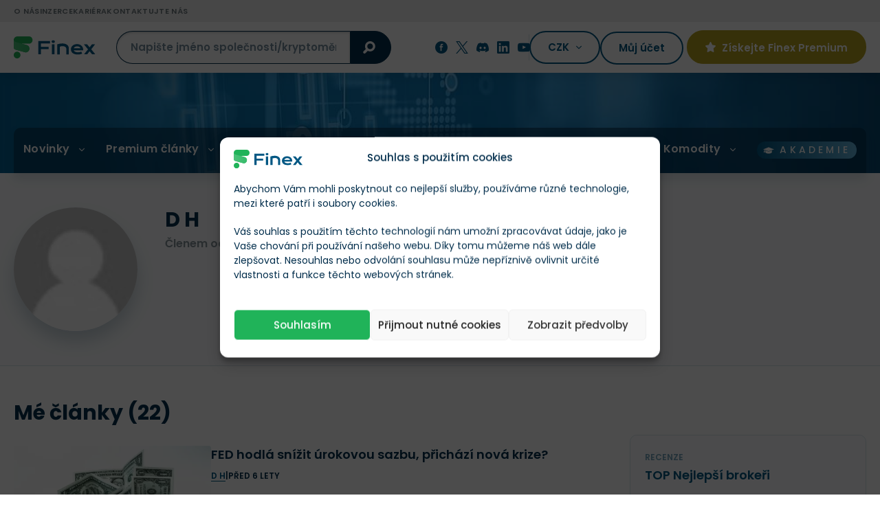

--- FILE ---
content_type: text/html; charset=UTF-8
request_url: https://finex.cz/profil/1328/
body_size: 54303
content:
<!doctype html>
<!--[if lt IE 7]>
<html class="no-js no-svg ie ie6 lt-ie9 lt-ie8 lt-ie7 " lang="cs"> <![endif]-->
<!--[if IE 7]>
<html class="no-js no-svg ie ie7 lt-ie9 lt-ie8 " lang="cs"> <![endif]-->
<!--[if IE 8]>
<html class="no-js no-svg ie ie8 lt-ie9 " lang="cs"> <![endif]-->
<!--[if gt IE 8]><!-->
<html class="no-js no-svg " lang="cs"> <!--<![endif]-->

    <head>
	<meta charset="UTF-8"/>
	<meta http-equiv="X-UA-Compatible" content="IE=edge">
	<meta name="viewport" content="width=device-width, initial-scale=1, maximum-scale=1"/>
	<meta name="format-detection" content="telephone=no"/>
			        	<meta name="author" content="Finex.cz"/>
		    			<link rel="preconnect" href="https://cdn.finex.cz" crossorigin>
				<link rel="preload" fetchpriority="high" as="image" href="https://cdn.finex.cz/wp-content/themes/finex-theme/images/header-bg.jpg"
			  type="image/jpeg" media="(min-width: 992px)">
	
	

	

	

    <style>
      /* latin-ext */
      @font-face {
        font-family: 'Lora';
        font-style: normal;
        font-weight: 400;
        font-display: swap;
        src: url('https://cdn.finex.cz/wp-content/themes/finex-theme/fonts/lora-400-latin-ext.woff2') format('woff2');
        unicode-range: U+0100-02AF, U+0304, U+0308, U+0329, U+1E00-1E9F, U+1EF2-1EFF, U+2020, U+20A0-20AB, U+20AD-20CF, U+2113, U+2C60-2C7F, U+A720-A7FF;
      }

      /* latin */
      @font-face {
        font-family: 'Lora';
        font-style: normal;
        font-weight: 400;
        font-display: swap;
        src: url('https://cdn.finex.cz/wp-content/themes/finex-theme/fonts/lora-400-latin.woff2') format('woff2');
        unicode-range: U+0000-00FF, U+0131, U+0152-0153, U+02BB-02BC, U+02C6, U+02DA, U+02DC, U+0304, U+0308, U+0329, U+2000-206F, U+2074, U+20AC, U+2122, U+2191, U+2193, U+2212, U+2215, U+FEFF, U+FFFD;
      }

      /* latin-ext */
      @font-face {
        font-family: 'Lora';
        font-style: normal;
        font-weight: 700;
        font-display: swap;
        src: url('https://cdn.finex.cz/wp-content/themes/finex-theme/fonts/lora-700-latin-ext.woff2') format('woff2');
        unicode-range: U+0100-02AF, U+0304, U+0308, U+0329, U+1E00-1E9F, U+1EF2-1EFF, U+2020, U+20A0-20AB, U+20AD-20CF, U+2113, U+2C60-2C7F, U+A720-A7FF;
      }

      /* latin */
      @font-face {
        font-family: 'Lora';
        font-style: normal;
        font-weight: 700;
        font-display: swap;
        src: url('https://cdn.finex.cz/wp-content/themes/finex-theme/fonts/lora-700-latin.woff2') format('woff2');
        unicode-range: U+0000-00FF, U+0131, U+0152-0153, U+02BB-02BC, U+02C6, U+02DA, U+02DC, U+0304, U+0308, U+0329, U+2000-206F, U+2074, U+20AC, U+2122, U+2191, U+2193, U+2212, U+2215, U+FEFF, U+FFFD;
      }

      /* latin-ext */
      @font-face {
        font-family: 'Poppins';
        font-style: normal;
        font-weight: 300;
        font-display: swap;
        src: url('https://cdn.finex.cz/wp-content/themes/finex-theme/fonts/poppins-300-latin-ext.woff2') format('woff2');
        unicode-range: U+0100-02AF, U+0304, U+0308, U+0329, U+1E00-1E9F, U+1EF2-1EFF, U+2020, U+20A0-20AB, U+20AD-20CF, U+2113, U+2C60-2C7F, U+A720-A7FF;
      }

      /* latin */
      @font-face {
        font-family: 'Poppins';
        font-style: normal;
        font-weight: 300;
        font-display: swap;
        src: url('https://cdn.finex.cz/wp-content/themes/finex-theme/fonts/poppins-300-latin.woff2') format('woff2');
        unicode-range: U+0000-00FF, U+0131, U+0152-0153, U+02BB-02BC, U+02C6, U+02DA, U+02DC, U+0304, U+0308, U+0329, U+2000-206F, U+2074, U+20AC, U+2122, U+2191, U+2193, U+2212, U+2215, U+FEFF, U+FFFD;
      }

      /* latin-ext */
      @font-face {
        font-family: 'Poppins';
        font-style: normal;
        font-weight: 400;
        font-display: swap;
        src: url('https://cdn.finex.cz/wp-content/themes/finex-theme/fonts/poppins-400-latin-ext.woff2') format('woff2');
        unicode-range: U+0100-02AF, U+0304, U+0308, U+0329, U+1E00-1E9F, U+1EF2-1EFF, U+2020, U+20A0-20AB, U+20AD-20CF, U+2113, U+2C60-2C7F, U+A720-A7FF;
      }

      /* latin */
      @font-face {
        font-family: 'Poppins';
        font-style: normal;
        font-weight: 400;
        font-display: swap;
        src: url('https://cdn.finex.cz/wp-content/themes/finex-theme/fonts/poppins-400-latin.woff2') format('woff2');
        unicode-range: U+0000-00FF, U+0131, U+0152-0153, U+02BB-02BC, U+02C6, U+02DA, U+02DC, U+0304, U+0308, U+0329, U+2000-206F, U+2074, U+20AC, U+2122, U+2191, U+2193, U+2212, U+2215, U+FEFF, U+FFFD;
      }

      /* latin-ext */
      @font-face {
        font-family: 'Poppins';
        font-style: normal;
        font-weight: 500;
        font-display: swap;
        src: url('https://cdn.finex.cz/wp-content/themes/finex-theme/fonts/poppins-500-latin-ext.woff2') format('woff2');
        unicode-range: U+0100-02AF, U+0304, U+0308, U+0329, U+1E00-1E9F, U+1EF2-1EFF, U+2020, U+20A0-20AB, U+20AD-20CF, U+2113, U+2C60-2C7F, U+A720-A7FF;
      }

      /* latin */
      @font-face {
        font-family: 'Poppins';
        font-style: normal;
        font-weight: 500;
        font-display: swap;
        src: url('https://cdn.finex.cz/wp-content/themes/finex-theme/fonts/poppins-500-latin.woff2') format('woff2');
        unicode-range: U+0000-00FF, U+0131, U+0152-0153, U+02BB-02BC, U+02C6, U+02DA, U+02DC, U+0304, U+0308, U+0329, U+2000-206F, U+2074, U+20AC, U+2122, U+2191, U+2193, U+2212, U+2215, U+FEFF, U+FFFD;
      }

      /* latin-ext */
      @font-face {
        font-family: 'Poppins';
        font-style: normal;
        font-weight: 600;
        font-display: swap;
        src: url('https://cdn.finex.cz/wp-content/themes/finex-theme/fonts/poppins-600-latin-ext.woff2') format('woff2');
        unicode-range: U+0100-02AF, U+0304, U+0308, U+0329, U+1E00-1E9F, U+1EF2-1EFF, U+2020, U+20A0-20AB, U+20AD-20CF, U+2113, U+2C60-2C7F, U+A720-A7FF;
      }

      /* latin */
      @font-face {
        font-family: 'Poppins';
        font-style: normal;
        font-weight: 600;
        font-display: swap;
        src: url('https://cdn.finex.cz/wp-content/themes/finex-theme/fonts/poppins-600-latin.woff2') format('woff2');
        unicode-range: U+0000-00FF, U+0131, U+0152-0153, U+02BB-02BC, U+02C6, U+02DA, U+02DC, U+0304, U+0308, U+0329, U+2000-206F, U+2074, U+20AC, U+2122, U+2191, U+2193, U+2212, U+2215, U+FEFF, U+FFFD;
      }

      /* latin-ext */
      @font-face {
        font-family: 'Poppins';
        font-style: normal;
        font-weight: 700;
        font-display: swap;
        src: url('https://cdn.finex.cz/wp-content/themes/finex-theme/fonts/poppins-700-latin-ext.woff2') format('woff2');
        unicode-range: U+0100-02AF, U+0304, U+0308, U+0329, U+1E00-1E9F, U+1EF2-1EFF, U+2020, U+20A0-20AB, U+20AD-20CF, U+2113, U+2C60-2C7F, U+A720-A7FF;
      }

      /* latin */
      @font-face {
        font-family: 'Poppins';
        font-style: normal;
        font-weight: 700;
        font-display: swap;
        src: url('https://cdn.finex.cz/wp-content/themes/finex-theme/fonts/poppins-700-latin.woff2') format('woff2');
        unicode-range: U+0000-00FF, U+0131, U+0152-0153, U+02BB-02BC, U+02C6, U+02DA, U+02DC, U+0304, U+0308, U+0329, U+2000-206F, U+2074, U+20AC, U+2122, U+2191, U+2193, U+2212, U+2215, U+FEFF, U+FFFD;
      }

      /* latin-ext */
      @font-face {
        font-family: 'Roboto';
        font-style: normal;
        font-weight: 400;
        font-display: swap;
        src: url('https://cdn.finex.cz/wp-content/themes/finex-theme/fonts/roboto-400-latin-ext.woff2') format('woff2');
        unicode-range: U+0100-02AF, U+0304, U+0308, U+0329, U+1E00-1E9F, U+1EF2-1EFF, U+2020, U+20A0-20AB, U+20AD-20CF, U+2113, U+2C60-2C7F, U+A720-A7FF;
      }

      /* latin */
      @font-face {
        font-family: 'Roboto';
        font-style: normal;
        font-weight: 400;
        font-display: swap;
        src: url('https://cdn.finex.cz/wp-content/themes/finex-theme/fonts/roboto-400-latin.woff2') format('woff2');
        unicode-range: U+0000-00FF, U+0131, U+0152-0153, U+02BB-02BC, U+02C6, U+02DA, U+02DC, U+0304, U+0308, U+0329, U+2000-206F, U+2074, U+20AC, U+2122, U+2191, U+2193, U+2212, U+2215, U+FEFF, U+FFFD;
      }

      /* latin-ext */
      @font-face {
        font-family: 'Roboto';
        font-style: normal;
        font-weight: 500;
        font-display: swap;
        src: url('https://cdn.finex.cz/wp-content/themes/finex-theme/fonts/roboto-500-latin-ext.woff2') format('woff2');
        unicode-range: U+0100-02AF, U+0304, U+0308, U+0329, U+1E00-1E9F, U+1EF2-1EFF, U+2020, U+20A0-20AB, U+20AD-20CF, U+2113, U+2C60-2C7F, U+A720-A7FF;
      }

      /* latin */
      @font-face {
        font-family: 'Roboto';
        font-style: normal;
        font-weight: 500;
        font-display: swap;
        src: url('https://cdn.finex.cz/wp-content/themes/finex-theme/fonts/roboto-500-latin.woff2') format('woff2');
        unicode-range: U+0000-00FF, U+0131, U+0152-0153, U+02BB-02BC, U+02C6, U+02DA, U+02DC, U+0304, U+0308, U+0329, U+2000-206F, U+2074, U+20AC, U+2122, U+2191, U+2193, U+2212, U+2215, U+FEFF, U+FFFD;
      }

      /* latin-ext */
      @font-face {
        font-family: 'Roboto';
        font-style: normal;
        font-weight: 700;
        font-display: swap;
        src: url('https://cdn.finex.cz/wp-content/themes/finex-theme/fonts/roboto-700-latin-ext.woff2') format('woff2');
        unicode-range: U+0100-02AF, U+0304, U+0308, U+0329, U+1E00-1E9F, U+1EF2-1EFF, U+2020, U+20A0-20AB, U+20AD-20CF, U+2113, U+2C60-2C7F, U+A720-A7FF;
      }

      /* latin */
      @font-face {
        font-family: 'Roboto';
        font-style: normal;
        font-weight: 700;
        font-display: swap;
        src: url('https://cdn.finex.cz/wp-content/themes/finex-theme/fonts/roboto-700-latin.woff2') format('woff2');
        unicode-range: U+0000-00FF, U+0131, U+0152-0153, U+02BB-02BC, U+02C6, U+02DA, U+02DC, U+0304, U+0308, U+0329, U+2000-206F, U+2074, U+20AC, U+2122, U+2191, U+2193, U+2212, U+2215, U+FEFF, U+FFFD;
      }

      @font-face {
        font-family: 'icons';
        src: url('https://finex.cz/wp-content/themes/finex-theme/fonts/icons.eot?v=1.1.4');
        src: url('https://finex.cz/wp-content/themes/finex-theme/fonts/icons.woff?v=1.1.4') format('woff'),
        url('https://finex.cz/wp-content/themes/finex-theme/fonts/icons.ttf?v=1.1.4') format('truetype'),
        url('https://cdn.finex.cz/wp-content/themes/finex-theme/fonts/icons.svg?v=1.1.4#icons') format('svg');
        font-weight: normal;
        font-style: normal;
        font-display: block;
      }
    </style>
    <script type="text/javascript">
/* <![CDATA[ */
window.JetpackScriptData = {"site":{"icon":"https://cdn.finex.cz/wp-content/uploads/2023/08/favicon.png","title":"Finex.cz","host":"unknown","is_wpcom_platform":false}};
/* ]]> */
</script>
<meta name='robots' content='index, follow, max-image-preview:large, max-snippet:-1, max-video-preview:-1' />
	<style>img:is([sizes="auto" i], [sizes^="auto," i]) { contain-intrinsic-size: 3000px 1500px }</style>
	
	<!-- This site is optimized with the Yoast SEO plugin v25.5 - https://yoast.com/wordpress/plugins/seo/ -->
	<title>Profil uživatele D H &#187; Finex.cz</title>
	<link rel="canonical" href="https://finex.cz/profil/1328/" />
	<meta property="og:locale" content="cs_CZ" />
	<meta property="og:type" content="article" />
	<meta property="og:title" content="Profil uživatele D H &#187; Finex.cz" />
	<meta property="og:url" content="https://finex.cz/profil/" />
	<meta property="og:site_name" content="Finex.cz" />
	<meta property="article:modified_time" content="2024-05-11T18:06:34+00:00" />
	<meta property="og:image" content="https://cdn.finex.cz/wp-content/uploads/finex-og/profile/1328.jpg" />
	<meta property="og:image:width" content="1280" />
	<meta property="og:image:height" content="1280" />
	<meta property="og:image:type" content="image/jpeg" />
	<meta name="twitter:card" content="summary_large_image" />
	<meta name="twitter:label1" content="Odhadovaná doba čtení" />
	<meta name="twitter:data1" content="1 minuta" />
	<!-- / Yoast SEO plugin. -->


<link rel='dns-prefetch' href='//kit.fontawesome.com' />

<link rel='stylesheet' id='wc-blocks-integration-css' href='https://cdn.finex.cz/wp-content/plugins/woocommerce-subscriptions/build/index.css?ver=8.3.0' type='text/css' media='all' />
<style id='classic-theme-styles-inline-css' type='text/css'>
/*! This file is auto-generated */
.wp-block-button__link{color:#fff;background-color:#32373c;border-radius:9999px;box-shadow:none;text-decoration:none;padding:calc(.667em + 2px) calc(1.333em + 2px);font-size:1.125em}.wp-block-file__button{background:#32373c;color:#fff;text-decoration:none}
</style>
<style id='global-styles-inline-css' type='text/css'>
:root{--wp--preset--aspect-ratio--square: 1;--wp--preset--aspect-ratio--4-3: 4/3;--wp--preset--aspect-ratio--3-4: 3/4;--wp--preset--aspect-ratio--3-2: 3/2;--wp--preset--aspect-ratio--2-3: 2/3;--wp--preset--aspect-ratio--16-9: 16/9;--wp--preset--aspect-ratio--9-16: 9/16;--wp--preset--color--black: #000000;--wp--preset--color--cyan-bluish-gray: #abb8c3;--wp--preset--color--white: #ffffff;--wp--preset--color--pale-pink: #f78da7;--wp--preset--color--vivid-red: #cf2e2e;--wp--preset--color--luminous-vivid-orange: #ff6900;--wp--preset--color--luminous-vivid-amber: #fcb900;--wp--preset--color--light-green-cyan: #7bdcb5;--wp--preset--color--vivid-green-cyan: #00d084;--wp--preset--color--pale-cyan-blue: #8ed1fc;--wp--preset--color--vivid-cyan-blue: #0693e3;--wp--preset--color--vivid-purple: #9b51e0;--wp--preset--gradient--vivid-cyan-blue-to-vivid-purple: linear-gradient(135deg,rgba(6,147,227,1) 0%,rgb(155,81,224) 100%);--wp--preset--gradient--light-green-cyan-to-vivid-green-cyan: linear-gradient(135deg,rgb(122,220,180) 0%,rgb(0,208,130) 100%);--wp--preset--gradient--luminous-vivid-amber-to-luminous-vivid-orange: linear-gradient(135deg,rgba(252,185,0,1) 0%,rgba(255,105,0,1) 100%);--wp--preset--gradient--luminous-vivid-orange-to-vivid-red: linear-gradient(135deg,rgba(255,105,0,1) 0%,rgb(207,46,46) 100%);--wp--preset--gradient--very-light-gray-to-cyan-bluish-gray: linear-gradient(135deg,rgb(238,238,238) 0%,rgb(169,184,195) 100%);--wp--preset--gradient--cool-to-warm-spectrum: linear-gradient(135deg,rgb(74,234,220) 0%,rgb(151,120,209) 20%,rgb(207,42,186) 40%,rgb(238,44,130) 60%,rgb(251,105,98) 80%,rgb(254,248,76) 100%);--wp--preset--gradient--blush-light-purple: linear-gradient(135deg,rgb(255,206,236) 0%,rgb(152,150,240) 100%);--wp--preset--gradient--blush-bordeaux: linear-gradient(135deg,rgb(254,205,165) 0%,rgb(254,45,45) 50%,rgb(107,0,62) 100%);--wp--preset--gradient--luminous-dusk: linear-gradient(135deg,rgb(255,203,112) 0%,rgb(199,81,192) 50%,rgb(65,88,208) 100%);--wp--preset--gradient--pale-ocean: linear-gradient(135deg,rgb(255,245,203) 0%,rgb(182,227,212) 50%,rgb(51,167,181) 100%);--wp--preset--gradient--electric-grass: linear-gradient(135deg,rgb(202,248,128) 0%,rgb(113,206,126) 100%);--wp--preset--gradient--midnight: linear-gradient(135deg,rgb(2,3,129) 0%,rgb(40,116,252) 100%);--wp--preset--font-size--small: 13px;--wp--preset--font-size--medium: 20px;--wp--preset--font-size--large: 36px;--wp--preset--font-size--x-large: 42px;--wp--preset--spacing--20: 0.44rem;--wp--preset--spacing--30: 0.67rem;--wp--preset--spacing--40: 1rem;--wp--preset--spacing--50: 1.5rem;--wp--preset--spacing--60: 2.25rem;--wp--preset--spacing--70: 3.38rem;--wp--preset--spacing--80: 5.06rem;--wp--preset--shadow--natural: 6px 6px 9px rgba(0, 0, 0, 0.2);--wp--preset--shadow--deep: 12px 12px 50px rgba(0, 0, 0, 0.4);--wp--preset--shadow--sharp: 6px 6px 0px rgba(0, 0, 0, 0.2);--wp--preset--shadow--outlined: 6px 6px 0px -3px rgba(255, 255, 255, 1), 6px 6px rgba(0, 0, 0, 1);--wp--preset--shadow--crisp: 6px 6px 0px rgba(0, 0, 0, 1);}:where(.is-layout-flex){gap: 0.5em;}:where(.is-layout-grid){gap: 0.5em;}body .is-layout-flex{display: flex;}.is-layout-flex{flex-wrap: wrap;align-items: center;}.is-layout-flex > :is(*, div){margin: 0;}body .is-layout-grid{display: grid;}.is-layout-grid > :is(*, div){margin: 0;}:where(.wp-block-columns.is-layout-flex){gap: 2em;}:where(.wp-block-columns.is-layout-grid){gap: 2em;}:where(.wp-block-post-template.is-layout-flex){gap: 1.25em;}:where(.wp-block-post-template.is-layout-grid){gap: 1.25em;}.has-black-color{color: var(--wp--preset--color--black) !important;}.has-cyan-bluish-gray-color{color: var(--wp--preset--color--cyan-bluish-gray) !important;}.has-white-color{color: var(--wp--preset--color--white) !important;}.has-pale-pink-color{color: var(--wp--preset--color--pale-pink) !important;}.has-vivid-red-color{color: var(--wp--preset--color--vivid-red) !important;}.has-luminous-vivid-orange-color{color: var(--wp--preset--color--luminous-vivid-orange) !important;}.has-luminous-vivid-amber-color{color: var(--wp--preset--color--luminous-vivid-amber) !important;}.has-light-green-cyan-color{color: var(--wp--preset--color--light-green-cyan) !important;}.has-vivid-green-cyan-color{color: var(--wp--preset--color--vivid-green-cyan) !important;}.has-pale-cyan-blue-color{color: var(--wp--preset--color--pale-cyan-blue) !important;}.has-vivid-cyan-blue-color{color: var(--wp--preset--color--vivid-cyan-blue) !important;}.has-vivid-purple-color{color: var(--wp--preset--color--vivid-purple) !important;}.has-black-background-color{background-color: var(--wp--preset--color--black) !important;}.has-cyan-bluish-gray-background-color{background-color: var(--wp--preset--color--cyan-bluish-gray) !important;}.has-white-background-color{background-color: var(--wp--preset--color--white) !important;}.has-pale-pink-background-color{background-color: var(--wp--preset--color--pale-pink) !important;}.has-vivid-red-background-color{background-color: var(--wp--preset--color--vivid-red) !important;}.has-luminous-vivid-orange-background-color{background-color: var(--wp--preset--color--luminous-vivid-orange) !important;}.has-luminous-vivid-amber-background-color{background-color: var(--wp--preset--color--luminous-vivid-amber) !important;}.has-light-green-cyan-background-color{background-color: var(--wp--preset--color--light-green-cyan) !important;}.has-vivid-green-cyan-background-color{background-color: var(--wp--preset--color--vivid-green-cyan) !important;}.has-pale-cyan-blue-background-color{background-color: var(--wp--preset--color--pale-cyan-blue) !important;}.has-vivid-cyan-blue-background-color{background-color: var(--wp--preset--color--vivid-cyan-blue) !important;}.has-vivid-purple-background-color{background-color: var(--wp--preset--color--vivid-purple) !important;}.has-black-border-color{border-color: var(--wp--preset--color--black) !important;}.has-cyan-bluish-gray-border-color{border-color: var(--wp--preset--color--cyan-bluish-gray) !important;}.has-white-border-color{border-color: var(--wp--preset--color--white) !important;}.has-pale-pink-border-color{border-color: var(--wp--preset--color--pale-pink) !important;}.has-vivid-red-border-color{border-color: var(--wp--preset--color--vivid-red) !important;}.has-luminous-vivid-orange-border-color{border-color: var(--wp--preset--color--luminous-vivid-orange) !important;}.has-luminous-vivid-amber-border-color{border-color: var(--wp--preset--color--luminous-vivid-amber) !important;}.has-light-green-cyan-border-color{border-color: var(--wp--preset--color--light-green-cyan) !important;}.has-vivid-green-cyan-border-color{border-color: var(--wp--preset--color--vivid-green-cyan) !important;}.has-pale-cyan-blue-border-color{border-color: var(--wp--preset--color--pale-cyan-blue) !important;}.has-vivid-cyan-blue-border-color{border-color: var(--wp--preset--color--vivid-cyan-blue) !important;}.has-vivid-purple-border-color{border-color: var(--wp--preset--color--vivid-purple) !important;}.has-vivid-cyan-blue-to-vivid-purple-gradient-background{background: var(--wp--preset--gradient--vivid-cyan-blue-to-vivid-purple) !important;}.has-light-green-cyan-to-vivid-green-cyan-gradient-background{background: var(--wp--preset--gradient--light-green-cyan-to-vivid-green-cyan) !important;}.has-luminous-vivid-amber-to-luminous-vivid-orange-gradient-background{background: var(--wp--preset--gradient--luminous-vivid-amber-to-luminous-vivid-orange) !important;}.has-luminous-vivid-orange-to-vivid-red-gradient-background{background: var(--wp--preset--gradient--luminous-vivid-orange-to-vivid-red) !important;}.has-very-light-gray-to-cyan-bluish-gray-gradient-background{background: var(--wp--preset--gradient--very-light-gray-to-cyan-bluish-gray) !important;}.has-cool-to-warm-spectrum-gradient-background{background: var(--wp--preset--gradient--cool-to-warm-spectrum) !important;}.has-blush-light-purple-gradient-background{background: var(--wp--preset--gradient--blush-light-purple) !important;}.has-blush-bordeaux-gradient-background{background: var(--wp--preset--gradient--blush-bordeaux) !important;}.has-luminous-dusk-gradient-background{background: var(--wp--preset--gradient--luminous-dusk) !important;}.has-pale-ocean-gradient-background{background: var(--wp--preset--gradient--pale-ocean) !important;}.has-electric-grass-gradient-background{background: var(--wp--preset--gradient--electric-grass) !important;}.has-midnight-gradient-background{background: var(--wp--preset--gradient--midnight) !important;}.has-small-font-size{font-size: var(--wp--preset--font-size--small) !important;}.has-medium-font-size{font-size: var(--wp--preset--font-size--medium) !important;}.has-large-font-size{font-size: var(--wp--preset--font-size--large) !important;}.has-x-large-font-size{font-size: var(--wp--preset--font-size--x-large) !important;}
:where(.wp-block-post-template.is-layout-flex){gap: 1.25em;}:where(.wp-block-post-template.is-layout-grid){gap: 1.25em;}
:where(.wp-block-columns.is-layout-flex){gap: 2em;}:where(.wp-block-columns.is-layout-grid){gap: 2em;}
:root :where(.wp-block-pullquote){font-size: 1.5em;line-height: 1.6;}
</style>
<link rel='stylesheet' id='woocommerce-layout-css' href='https://cdn.finex.cz/wp-content/plugins/woocommerce/assets/css/woocommerce-layout.css?ver=10.0.5' type='text/css' media='all' />
<link rel='stylesheet' id='woocommerce-smallscreen-css' href='https://cdn.finex.cz/wp-content/plugins/woocommerce/assets/css/woocommerce-smallscreen.css?ver=10.0.5' type='text/css' media='only screen and (max-width: 768px)' />
<link rel='stylesheet' id='woocommerce-general-css' href='https://cdn.finex.cz/wp-content/plugins/woocommerce/assets/css/woocommerce.css?ver=10.0.5' type='text/css' media='all' />
<style id='woocommerce-inline-inline-css' type='text/css'>
.woocommerce form .form-row .required { visibility: visible; }
</style>
<link rel='stylesheet' id='cmplz-general-css' href='https://cdn.finex.cz/wp-content/plugins/complianz-gdpr-premium/assets/css/cookieblocker.min.css?ver=1737739999' type='text/css' media='all' />
<link rel='stylesheet' id='brands-styles-css' href='https://cdn.finex.cz/wp-content/plugins/woocommerce/assets/css/brands.css?ver=10.0.5' type='text/css' media='all' />
<link rel='stylesheet' id='finex-style-css' href='https://cdn.finex.cz/wp-content/themes/finex-theme/dist/css/frontend.min.css?ver=4.4.171' type='text/css' media='all' />
<style id='rocket-lazyload-inline-css' type='text/css'>
.rll-youtube-player{position:relative;padding-bottom:56.23%;height:0;overflow:hidden;max-width:100%;}.rll-youtube-player:focus-within{outline: 2px solid currentColor;outline-offset: 5px;}.rll-youtube-player iframe{position:absolute;top:0;left:0;width:100%;height:100%;z-index:100;background:0 0}.rll-youtube-player img{bottom:0;display:block;left:0;margin:auto;max-width:100%;width:100%;position:absolute;right:0;top:0;border:none;height:auto;-webkit-transition:.4s all;-moz-transition:.4s all;transition:.4s all}.rll-youtube-player img:hover{-webkit-filter:brightness(75%)}.rll-youtube-player .play{height:100%;width:100%;left:0;top:0;position:absolute;background:url(https://cdn.finex.cz/wp-content/plugins/wp-rocket/assets/img/youtube.png) no-repeat center;background-color: transparent !important;cursor:pointer;border:none;}.wp-embed-responsive .wp-has-aspect-ratio .rll-youtube-player{position:absolute;padding-bottom:0;width:100%;height:100%;top:0;bottom:0;left:0;right:0}
</style>
<script type="text/javascript" id="post-views-counter-frontend-js-before">
/* <![CDATA[ */
var pvcArgsFrontend = {"mode":"js","postID":8082,"requestURL":"https:\/\/finex.cz\/wp-admin\/admin-ajax.php","nonce":"9360271799","dataStorage":"cookies","multisite":false,"path":"\/","domain":""};
/* ]]> */
</script>
<script type="text/javascript" src="https://cdn.finex.cz/wp-content/plugins/post-views-counter/js/frontend.min.js?ver=1.5.5" id="post-views-counter-frontend-js"></script>
<script type="text/javascript" src="https://cdn.finex.cz/wp-includes/js/jquery/jquery.min.js?ver=3.7.1" id="jquery-core-js"></script>
<script type="text/javascript" src="https://cdn.finex.cz/wp-content/plugins/woocommerce/assets/js/jquery-blockui/jquery.blockUI.min.js?ver=2.7.0-wc.10.0.5" id="jquery-blockui-js" defer="defer" data-wp-strategy="defer"></script>
<script type="text/javascript" id="wc-add-to-cart-js-extra">
/* <![CDATA[ */
var wc_add_to_cart_params = {"ajax_url":"\/wp-admin\/admin-ajax.php","wc_ajax_url":"\/?wc-ajax=%%endpoint%%","i18n_view_cart":"Zobrazit ko\u0161\u00edk","cart_url":"https:\/\/finex.cz","is_cart":"","cart_redirect_after_add":"no"};
/* ]]> */
</script>
<script type="text/javascript" src="https://cdn.finex.cz/wp-content/plugins/woocommerce/assets/js/frontend/add-to-cart.min.js?ver=10.0.5" id="wc-add-to-cart-js" defer="defer" data-wp-strategy="defer"></script>
<script type="text/javascript" src="https://cdn.finex.cz/wp-content/plugins/woocommerce/assets/js/js-cookie/js.cookie.min.js?ver=2.1.4-wc.10.0.5" id="js-cookie-js" defer="defer" data-wp-strategy="defer"></script>
<script type="text/javascript" id="woocommerce-js-extra">
/* <![CDATA[ */
var woocommerce_params = {"ajax_url":"\/wp-admin\/admin-ajax.php","wc_ajax_url":"\/?wc-ajax=%%endpoint%%","i18n_password_show":"Show password","i18n_password_hide":"Hide password"};
/* ]]> */
</script>
<script type="text/javascript" src="https://cdn.finex.cz/wp-content/plugins/woocommerce/assets/js/frontend/woocommerce.min.js?ver=10.0.5" id="woocommerce-js" defer="defer" data-wp-strategy="defer"></script>

<!-- This site is using AdRotate Professional v6.12.3 to display their advertisements - https://ajdg.solutions/ -->
<!-- AdRotate CSS -->
<style type="text/css" media="screen">
	.g { margin:0px; padding:0px; overflow:hidden; line-height:1; zoom:1; }
	.g img { height:auto; }
	.g-col { position:relative; float:left; }
	.g-col:first-child { margin-left: 0; }
	.g-col:last-child { margin-right: 0; }
	.woocommerce-page .g, .bbpress-wrapper .g { margin: 20px auto; clear:both; }
	.g-1 {  margin: 0 auto; }
	.g-4 { width:100%; max-width:800px; height:100%; max-height:90px; margin: 0 auto; }
	@media only screen and (max-width: 480px) {
		.g-col, .g-dyn, .g-single { width:100%; margin-left:0; margin-right:0; }
		.woocommerce-page .g, .bbpress-wrapper .g { margin: 10px auto; }
	}
</style>
<!-- /AdRotate CSS -->

			<style>.cmplz-hidden {
					display: none !important;
				}</style>	<noscript><style>.woocommerce-product-gallery{ opacity: 1 !important; }</style></noscript>
	<link rel="icon" href="https://cdn.finex.cz/wp-content/uploads/2023/08/favicon-150x150.png" sizes="32x32" />
<link rel="icon" href="https://cdn.finex.cz/wp-content/uploads/2023/08/favicon-225x225.png" sizes="192x192" />
<link rel="apple-touch-icon" href="https://cdn.finex.cz/wp-content/uploads/2023/08/favicon-225x225.png" />
<meta name="msapplication-TileImage" content="https://cdn.finex.cz/wp-content/uploads/2023/08/favicon-400x400.png" />
<noscript><style id="rocket-lazyload-nojs-css">.rll-youtube-player, [data-lazy-src]{display:none !important;}</style></noscript>
									
			<link rel="alternate" hreflang="cs" href="https://finex.cz/"/>
					<link rel="alternate" hreflang="pl" href="https://finlio.pl/profil/"/>
				<script type="application/ld+json">{"@context":"http:\/\/schema.org","@type":"WebSite","url":"https:\/\/finex.cz","name":"Finex.cz","description":"Pom\u00e1h\u00e1me d\u011blat chytr\u00e1 finan\u010dn\u00ed rozhodnut\u00ed","author":{"@type":"Organization","name":"Finex.cz","legalName":"FINEX MEDIA s.r.o.","url":"https:\/\/finex.cz","logo":"https:\/\/cdn.finex.cz\/wp-content\/uploads\/2023\/08\/01-color.svg","foundingDate":"2014-07-09T13:06:00+0000","sameAs":["https:\/\/www.facebook.com\/finexcz","https:\/\/twitter.com\/finexcz","https:\/\/finex.cz\/o\/finex-cz-discord\/","https:\/\/www.youtube.com\/@finexcz","https:\/\/linkedin.com\/company\/finexcz\/"],"brand":[{"@type":"Brand","name":"finlio.pl","url":"https:\/\/finlio.pl"},{"@type":"Brand","name":"finex.cz","url":"https:\/\/finex.cz"}]},"publisher":{"@type":"Organization","name":"FINEX MEDIA s.r.o."},"potentialAction":{"@type":"SearchAction","target":{"@type":"EntryPoint","urlTemplate":"https:\/\/finex.cz?s={search_term_string}"},"query-input":{"@type":"PropertyValueSpecification","valueRequired":"http:\/\/schema.org\/True","valueName":"search_term_string"}}}</script>
</head>






<body data-cmplz=1 class="wp-singular page-template-default page page-id-26659 wp-custom-logo wp-embed-responsive wp-theme-finex-theme wp-child-theme-finex-theme-child theme-finex-theme woocommerce-no-js ">

<svg style="position:absolute"><symbol viewBox="0 0 18 18" id="icon--btn-facebook" xmlns="http://www.w3.org/2000/svg"><path data-name="facebook (3)" d="M18 9a9 9 0 1 0-9 9h.158v-7H7.225V8.74h1.933V7.08a2.708 2.708 0 0 1 2.89-2.971 15.707 15.707 0 0 1 1.733.088v2.012H12.6c-.932 0-1.114.443-1.114 1.093v1.434h2.232l-.292 2.254h-1.94v6.662A9 9 0 0 0 18 9Z" fill="#4267b2"/></symbol><symbol viewBox="0 0 18 18" id="icon--btn-google" xmlns="http://www.w3.org/2000/svg"><path data-name="Path 1160" d="M17.32 7.435H9.978a.587.587 0 0 0-.587.587v2.345a.587.587 0 0 0 .587.587h4.135a5.52 5.52 0 0 1-2.376 2.784L13.5 16.79A8.825 8.825 0 0 0 18 9.072a5.948 5.948 0 0 0-.1-1.153.59.59 0 0 0-.58-.484Z" fill="#167ee6"/><path data-name="Path 1161" d="M8.999 14.478a5.477 5.477 0 0 1-4.738-2.741l-3.052 1.759a8.993 8.993 0 0 0 12.29 3.3l-1.763-3.052a5.437 5.437 0 0 1-2.737.734Z" fill="#12b347"/><path data-name="Path 1162" d="m13.5 16.794-1.763-3.052a5.438 5.438 0 0 1-2.737.74v3.522a8.985 8.985 0 0 0 4.5-1.21Z" fill="#0f993e"/><path data-name="Path 1163" d="M3.522 9a5.438 5.438 0 0 1 .74-2.737L1.21 4.504a8.959 8.959 0 0 0 0 8.992l3.052-1.759A5.438 5.438 0 0 1 3.522 9Z" fill="#ffd500"/><path data-name="Path 1164" d="M8.999 3.522a5.453 5.453 0 0 1 3.479 1.248.585.585 0 0 0 .787-.035l1.662-1.662a.591.591 0 0 0-.034-.865A8.98 8.98 0 0 0 1.21 4.5l3.052 1.759a5.477 5.477 0 0 1 4.737-2.737Z" fill="#ff4b26"/><path data-name="Path 1165" d="M12.478 4.77a.585.585 0 0 0 .787-.035l1.662-1.662a.591.591 0 0 0-.034-.865A8.973 8.973 0 0 0 9 0v3.522a5.453 5.453 0 0 1 3.478 1.248Z" fill="#d93f21"/></symbol><symbol viewBox="0 0 18 18.876" id="icon--btn-seznam" xmlns="http://www.w3.org/2000/svg"><path data-name="Path 1166" d="M9.146 1.025c-.536.086-1.051.193-1.566.3-.343.064-.686.15-1.03.236-.322.086-.644.15-.944.257-.3.086-.6.193-.88.3a5.788 5.788 0 0 0-1.566.922 3.994 3.994 0 0 0-.772.815 6.876 6.876 0 0 0-.408.665 1.505 1.505 0 0 0-.193.751 2.547 2.547 0 0 0 1.03 1.866 5.494 5.494 0 0 0 .558.429A14.27 14.27 0 0 0 5.22 8.639q1 .483 2 .9c.644.279 1.287.493 1.952.729.193.064.386.129.558.193.6.193 1.2.386 1.8.6a11.9 11.9 0 0 1 1.116.429 5.6 5.6 0 0 1 1.116.6 1.852 1.852 0 0 1 .558.6 1.478 1.478 0 0 1 .236.772 1.38 1.38 0 0 1-.215.751 3.624 3.624 0 0 1-1.63 1.244 26.114 26.114 0 0 1-2.832 1.008c-.558.172-1.094.322-1.652.472l-1.673.451q-.837.225-1.673.386c-.322.064-.644.129-.965.215l-.579.129c-.408.086-.794.172-1.2.257-.451.107-.922.193-1.373.3-.129.021-.257.064-.408.086-.129.021-.558.129-.236.107.451-.021 1.695-.129 4.312-.493.944-.15 1.909-.3 2.853-.451q1.77-.29 3.54-.708c.343-.086.665-.172 1.008-.257l.644-.193c.922-.279 2.4-.794 2.746-.944 1.33-.579 2.167-1.03 2.6-2.081a2.526 2.526 0 0 0 .172-1.2 2.675 2.675 0 0 0-.365-1.051 4.94 4.94 0 0 0-.686-.815 7.448 7.448 0 0 0-1.609-1.116 5.157 5.157 0 0 0-.493-.236 8.524 8.524 0 0 0-.644-.279c-.3-.129-.6-.236-.922-.343-.794-.279-1.609-.515-2.424-.794-.451-.15-.9-.322-1.352-.493-.193-.086-.365-.172-.558-.257a5.778 5.778 0 0 1-.622-.343c-.257-.15-.665-.408-.558-.772.086-.257.365-.365.579-.451a3.668 3.668 0 0 1 .644-.193c.665-.172 1.352-.279 2.017-.429.193-.043.386-.086.6-.129a12.908 12.908 0 0 0 1.566-.408c.429-.172.987-.451 1.137-.9a2.354 2.354 0 0 0-.408-2.017c-.129-.215-.279-.408-.408-.622-.193-.279-.408-.536-.622-.794-.086-.129-.215-.107-.322-.086a10.072 10.072 0 0 1-3.389 1.008" fill="#d50911" fill-rule="evenodd"/></symbol><symbol viewBox="0 0 640 480" id="icon--flags:cz" xmlns="http://www.w3.org/2000/svg"><path fill="#fff" d="M0 0h640v240H0z"/><path fill="#d7141a" d="M0 240h640v240H0z"/><path fill="#11457e" d="M360 240 0 0v480z"/></symbol><symbol viewBox="0 0 640 480" id="icon--flags:pl" xmlns="http://www.w3.org/2000/svg"><g fill-rule="evenodd"><path fill="#fff" d="M640 480H0V0h640z"/><path fill="#dc143c" d="M640 480H0V240h640z"/></g></symbol><symbol viewBox="0 0 62 62" id="icon--format-banner" xmlns="http://www.w3.org/2000/svg"><g data-name="Group 529"><g data-name="newspaper (1)" fill="#fff"><path data-name="Path 1346" d="M51.1 0H0v54.734A7.274 7.274 0 0 0 7.266 62h47.47A7.273 7.273 0 0 0 62 54.734v-25.55H51.1ZM7.266 58.367a3.637 3.637 0 0 1-3.633-3.633V3.633h43.836v51.1a7.22 7.22 0 0 0 .977 3.633Zm51.1-25.551v21.918a3.633 3.633 0 0 1-7.266 0V32.816Zm0 0"/><path data-name="Path 1347" d="M7.266 21.918h36.57V7.266H7.266Zm3.633-11.02h29.3v7.388h-29.3Zm0 0"/><path data-name="Path 1348" d="M7.266 25.551h18.285v3.633H7.266Zm0 0"/><path data-name="Path 1349" d="M29.184 25.551h14.652v3.633H29.184Zm0 0"/><path data-name="Path 1350" d="M7.266 32.816h18.285v3.633H7.266Zm0 0"/><path data-name="Path 1351" d="M29.184 32.816h14.652v3.633H29.184Zm0 0"/><path data-name="Path 1352" d="M7.266 40.082h18.285v3.633H7.266Zm0 0"/><path data-name="Path 1353" d="M7.266 47.348h18.285v3.633H7.266Zm0 0"/><path data-name="Path 1354" d="M29.184 50.982h14.652v-10.9H29.184Zm3.633-7.266h7.387v3.633h-7.387Zm0 0"/></g><path data-name="Rectangle 3198" fill="#20b359" d="M7 7h37v15H7z"/><path data-name="Rectangle 3199" fill="#20b359" d="M29 40h15v11H29z"/></g></symbol><symbol viewBox="0 0 62 62" id="icon--format-newsletter" xmlns="http://www.w3.org/2000/svg"><g data-name="Group 529"><path data-name="Path 1358" d="M11 0h40l-1.17 31.392-19.248 12.627-16.549-12.627Z" fill="#20b359"/><g fill="#fff"><path data-name="Path 1355" d="M50.98 14.767V0H11.02v14.767L0 22.941V62h62V22.941Zm6.161 9.093-6.161 4.6v-9.169ZM47.348 3.633v27.542L31 43.385l-16.348-12.21V3.633ZM11.02 28.462l-6.161-4.6 6.161-4.57ZM3.633 58.367V27.479L31 47.919l27.367-20.44v30.888Z"/><path data-name="Path 1356" d="m25.685 33.612 3.373-1.349-2.636-6.591h4.583a5.455 5.455 0 0 1 5.449 5.449h3.631v-9.082h3.633v-3.633h-3.633V9.324h-3.633a5.455 5.455 0 0 1-5.449 5.449H18.285v10.9h4.219Zm10.769-17.027v7.274a9.036 9.036 0 0 0-5.449-1.821h-1.82v-3.632h1.816a9.037 9.037 0 0 0 5.448-1.821Zm-14.531 1.821h3.633v3.633h-3.633Z"/><path data-name="Path 1357" d="M7.387 51.102h10.9v3.633h-10.9Z"/></g></g></symbol><symbol viewBox="0 0 62 62" id="icon--format-post" xmlns="http://www.w3.org/2000/svg"><g data-name="Group 529"><path data-name="Rectangle 3193" fill="#20b359" d="M7 32h19v5H7z"/><path data-name="Rectangle 3194" fill="#20b359" d="M7 39h19v5H7z"/><path data-name="Rectangle 3195" fill="#20b359" d="M7 25h19v5H7z"/><path data-name="Rectangle 3196" fill="#20b359" d="M29 25h15v5H29z"/><path data-name="Rectangle 3197" fill="#20b359" d="M7 46h19v5H7z"/><path data-name="Rectangle 3202" fill="#20b359" d="M2 3h47v56H2z"/><g data-name="newspaper (1)" fill="#fff"><path data-name="Path 1346" d="M51.1 0H0v54.734A7.274 7.274 0 0 0 7.266 62h47.47A7.273 7.273 0 0 0 62 54.734v-25.55H51.1ZM7.266 58.367a3.637 3.637 0 0 1-3.633-3.633V3.633h43.836v51.1a7.22 7.22 0 0 0 .977 3.633Zm51.1-25.551v21.918a3.633 3.633 0 0 1-7.266 0V32.816Zm0 0"/><path data-name="Path 1347" d="M7.266 21.918h36.57V7.266H7.266Zm3.633-11.02h29.3v7.388h-29.3Zm0 0"/><path data-name="Path 1348" d="M7.266 25.551h18.285v3.633H7.266Zm0 0"/><path data-name="Path 1349" d="M29.184 25.551h14.652v3.633H29.184Zm0 0"/><path data-name="Path 1350" d="M7.266 32.816h18.285v3.633H7.266Zm0 0"/><path data-name="Path 1351" d="M29.184 32.816h14.652v3.633H29.184Zm0 0"/><path data-name="Path 1352" d="M7.266 40.082h18.285v3.633H7.266Zm0 0"/><path data-name="Path 1353" d="M7.266 47.348h18.285v3.633H7.266Zm0 0"/><path data-name="Path 1354" d="M29.184 50.982h14.652v-10.9H29.184Zm3.633-7.266h7.387v3.633h-7.387Zm0 0"/></g></g></symbol><symbol viewBox="0 0 64 42.667" id="icon--format-ranking" xmlns="http://www.w3.org/2000/svg"><g data-name="Group 529"><path data-name="Rectangle 3200" fill="#20b359" d="M21 2.334h21v37H21z"/><g data-name="Layer 2"><path data-name="Path 1359" d="M58.645 14.933H44.1V5.355A5.376 5.376 0 0 0 38.72 0H25.28a5.376 5.376 0 0 0-5.38 5.355v18.112H5.355A5.376 5.376 0 0 0 0 28.821v8.939a4.907 4.907 0 0 0 4.907 4.907h54.186A4.907 4.907 0 0 0 64 37.76V20.288a5.376 5.376 0 0 0-5.355-5.355ZM19.9 38.4H4.971a.661.661 0 0 1-.64-.64v-8.939a1.088 1.088 0 0 1 1.024-1.088H19.9Zm19.925 0H24.171V5.355a1.088 1.088 0 0 1 1.109-1.088h13.44a1.088 1.088 0 0 1 1.109 1.088Zm19.9-.64a.661.661 0 0 1-.64.64H44.16V19.2h14.549a1.088 1.088 0 0 1 1.091 1.088Z" fill="#fff"/></g></g></symbol><symbol viewBox="0 0 63.727 64" id="icon--format-thumb" xmlns="http://www.w3.org/2000/svg"><g data-name="Group 529"><path data-name="Rectangle 3201" fill="#20b359" d="M4.363 23h11v37h-11z"/><path data-name="like (12)" d="M53.335 23.512h-12.28l2.775-12.5a8.228 8.228 0 0 0-3.089-8.354l-1.915-1.433a6.089 6.089 0 0 0-8.941 1.829A151.952 151.952 0 0 1 17.012 22.71a2.286 2.286 0 0 0-2.057-1.31H2.286A2.286 2.286 0 0 0 0 23.686v35.915a2.286 2.286 0 0 0 2.286 2.286h12.676a2.258 2.258 0 0 0 2.224-1.975 12.672 12.672 0 0 0 9.279 4.089h12.548a12.587 12.587 0 0 0 10.5-5.618l12.471-18.714a10.4 10.4 0 0 0-8.649-16.157Zm-40.659 33.8H4.571V25.969h8.1Zm45.5-20.18-12.47 18.715a8.029 8.029 0 0 1-6.692 3.582H26.465a8.082 8.082 0 0 1-6.436-3.218l-2.782-3.71V29.03c4.775-4.03 11.572-14.934 16.6-23.7a1.488 1.488 0 0 1 1.009-.729 1.525 1.525 0 0 1 1.23.274l1.908 1.436a3.657 3.657 0 0 1 1.371 3.712l-3.387 15.278a2.286 2.286 0 0 0 2.231 2.782h15.132a5.826 5.826 0 0 1 4.846 9.053Z" fill="#fff"/></g></symbol><symbol viewBox="0 0 62 62" id="icon--format-video" xmlns="http://www.w3.org/2000/svg"><g data-name="Group 529"><path data-name="Rectangle 3191" fill="#20b359" d="M4.332 18.5h53v30h-53z"/><path d="M3.098.004a3.113 3.113 0 0 0-3.1 3.1v9.3h62v-9.3a3.111 3.111 0 0 0-3.1-3.1Zm4.133 4.135a3.1 3.1 0 1 1-3.1 3.1 3.118 3.118 0 0 1 3.1-3.104Zm8.269 0a3.1 3.1 0 1 1-3.1 3.1 3.111 3.111 0 0 1 3.1-3.104Zm8.269 0a3.1 3.1 0 1 1-3.1 3.1 3.111 3.111 0 0 1 3.102-3.104Zm12.345 0h20.723a1.033 1.033 0 0 1 1.029 1.029v4.133a1.035 1.035 0 0 1-1.029 1.039H36.165a1.035 1.035 0 0 1-1.029-1.039V5.168a1.037 1.037 0 0 1 .979-1.029ZM0 14.467v44.437a3.111 3.111 0 0 0 3.1 3.1h55.804a3.109 3.109 0 0 0 3.1-3.1V14.467Zm7.235 4.137h47.53a1.034 1.034 0 0 1 1.037 1.029v26.871a1.033 1.033 0 0 1-1.037 1.029H7.235a1.033 1.033 0 0 1-1.037-1.029V19.629a1.034 1.034 0 0 1 1.037-1.025Zm19.649 8.285a1.1 1.1 0 0 0-1.054 1.013v10.337a1.034 1.034 0 0 0 1.58.876l8.269-5.171a1.034 1.034 0 0 0 0-1.748l-8.269-5.171a.909.909 0 0 0-.527-.137Zm-9.336 22.7a1.034 1.034 0 0 1 1.051 1.043v1.039h36.166a1.034 1.034 0 1 1 0 2.067H18.6v1.029a1.034 1.034 0 1 1-2.067 0v-1.029h-9.3a1.034 1.034 0 1 1-.054-2.067h9.352v-1.039a1.033 1.033 0 0 1 1.015-1.043Z" fill="#fff"/></g></symbol><symbol viewBox="0 0 33.307 34" id="icon--money" xmlns="http://www.w3.org/2000/svg"><defs><linearGradient id="ja" x1=".5" y1=".021" x2=".5" y2="1.317" gradientUnits="objectBoundingBox"><stop offset="0" stop-color="#e4f2ff"/><stop offset="1" stop-color="#b2cbff"/></linearGradient><linearGradient id="ji" x1=".5" y1=".039" x2=".5" y2="2.22" gradientUnits="objectBoundingBox"><stop offset="0" stop-color="#3f3ced" stop-opacity="0"/><stop offset=".28" stop-color="#3c3de4" stop-opacity=".278"/><stop offset=".73" stop-color="#3541cc" stop-opacity=".729"/><stop offset="1" stop-color="#2f43bb"/></linearGradient><linearGradient id="jb" x1=".484" y1=".304" x2=".37" y2="-1.119" gradientUnits="objectBoundingBox"><stop offset="0" stop-color="#fff" stop-opacity="0"/><stop offset="1" stop-color="#fff"/></linearGradient><linearGradient id="jj" y1=".021" y2="1.317" xlink:href="#ja"/><linearGradient id="jk" x1=".484" y1=".304" x2=".37" y2="-1.119" xlink:href="#jb"/><linearGradient id="jc" x1=".505" y1=".338" x2=".433" y2="2.582" gradientUnits="objectBoundingBox"><stop offset="0" stop-color="#005a01" stop-opacity="0"/><stop offset="1" stop-color="#005a01"/></linearGradient><linearGradient id="jl" x1=".501" y1=".502" x2=".821" y2="1.724" xlink:href="#jc"/><linearGradient id="jm" x1=".489" y1=".642" x2=".372" y2="2.146" xlink:href="#jc"/><linearGradient id="je" x1=".418" y1=".466" x2="-.17" y2="-.559" gradientUnits="objectBoundingBox"><stop offset="0" stop-color="#91f27f" stop-opacity="0"/><stop offset="1" stop-color="#ffed82"/></linearGradient><linearGradient id="jn" x1=".753" y1=".658" x2="-.32" y2=".144" xlink:href="#jc"/><linearGradient id="jf" x1=".254" y1=".361" x2="1.429" y2=".967" gradientUnits="objectBoundingBox"><stop offset="0" stop-color="#ffc738"/><stop offset=".188" stop-color="#fdbf3c"/><stop offset=".484" stop-color="#f7a848"/><stop offset=".849" stop-color="#ed835b"/><stop offset="1" stop-color="#e97264"/></linearGradient><linearGradient id="jo" x1=".375" y1="-.16" x2=".741" y2="1.019" xlink:href="#jd"/><linearGradient id="jp" x1=".485" y1=".462" x2="1.968" y2="1.629" xlink:href="#jc"/><linearGradient id="jq" x1=".492" y1=".156" x2=".519" y2="1.639" xlink:href="#jc"/><linearGradient id="jr" x1=".334" y1=".5" x2="-.74" y2=".474" xlink:href="#je"/><linearGradient id="js" x1=".5" y1=".172" x2=".5" y2="1.155" xlink:href="#jf"/><linearGradient id="jt" x1=".66" y1=".518" x2=".286" y2=".477" xlink:href="#jc"/><linearGradient id="jg" x1=".5" y1=".021" x2=".5" y2="1.317" gradientUnits="objectBoundingBox"><stop offset="0" stop-color="#ffd945"/><stop offset=".304" stop-color="#ffcd3e"/><stop offset=".856" stop-color="#ffad2b"/><stop offset="1" stop-color="#ffa325"/></linearGradient><linearGradient id="ju" x1=".5" y1=".039" x2=".5" y2="2.22" gradientUnits="objectBoundingBox"><stop offset="0" stop-color="#e87264" stop-opacity="0"/><stop offset="1" stop-color="#ff7044"/></linearGradient><linearGradient id="jh" x1=".484" y1=".304" x2=".37" y2="-1.119" gradientUnits="objectBoundingBox"><stop offset="0" stop-color="#ffd945" stop-opacity="0"/><stop offset="1" stop-color="#fbed21"/></linearGradient><linearGradient id="jv" y1=".021" y2="1.317" xlink:href="#jg"/><linearGradient id="jw" x1=".484" y1=".304" x2=".37" y2="-1.119" xlink:href="#jh"/><linearGradient id="jx" x1=".334" y1=".268" x2=".864" y2=".97" xlink:href="#jg"/><linearGradient id="jy" x1=".329" y1=".26" x2=".859" y2=".961" xlink:href="#jg"/><linearGradient id="jz" x1=".33" y1=".252" x2=".86" y2=".953" xlink:href="#jg"/><radialGradient id="jd" cx=".35" cy=".274" r=".824" gradientTransform="matrix(1.024 0 0 1 -.012 0)" gradientUnits="objectBoundingBox"><stop offset="0" stop-color="#4ab272"/><stop offset=".339" stop-color="#47b071"/><stop offset=".55" stop-color="#3fa870"/><stop offset=".727" stop-color="#309b6d"/><stop offset=".884" stop-color="#1c8869"/><stop offset="1" stop-color="#077565"/></radialGradient></defs><g data-name="money-bag (2)" transform="translate(-5.197 .001)"><path data-name="Path 1378" d="M347.786 390.362h-10.465a.362.362 0 0 1-.362-.362v-1.676a.362.362 0 0 1 .362-.362h10.465a.362.362 0 0 1 .362.362V390a.362.362 0 0 1-.362.362Z" transform="translate(-309.645 -362.099)" fill="url(#ja)"/><path data-name="Path 1379" d="M365.724 390.362h-7.808a.315.315 0 0 1-.315-.315v-1.771a.314.314 0 0 1 .315-.315h7.808a.315.315 0 0 1 .315.315v1.771a.315.315 0 0 1-.315.315Z" transform="translate(-328.91 -362.099)" fill="url(#ji)"/><path data-name="Path 1380" d="M400.748 390.362h-2.688a.19.19 0 0 1-.19-.19v-2.021a.19.19 0 0 1 .19-.19h2.689a.19.19 0 0 1 .19.19v2.021a.19.19 0 0 1-.191.19Z" transform="translate(-366.495 -362.099)" fill="url(#ji)"/><path data-name="Path 1381" d="M342.059 392.342a.362.362 0 0 0-.362.362v1.676a.361.361 0 0 0 .007.068H352.209a.362.362 0 0 0 .362-.362v-1.676a.361.361 0 0 0-.007-.068h-.04Z" transform="translate(-314.067 -366.187)" fill="url(#jb)"/><path data-name="Path 1382" d="M347.786 354.362h-10.465a.362.362 0 0 1-.362-.362v-1.676a.362.362 0 0 1 .362-.362h10.465a.362.362 0 0 1 .362.362V354a.362.362 0 0 1-.362.362Z" transform="translate(-309.645 -328.499)" fill="url(#ja)"/><path data-name="Path 1383" d="M365.724 354.362h-7.808a.315.315 0 0 1-.315-.315v-1.771a.315.315 0 0 1 .315-.315h7.808a.315.315 0 0 1 .315.315v1.771a.315.315 0 0 1-.315.315Z" transform="translate(-328.91 -328.499)" fill="url(#ji)"/><path data-name="Path 1384" d="M400.748 354.362h-2.688a.19.19 0 0 1-.19-.19v-2.021a.19.19 0 0 1 .19-.19h2.689a.19.19 0 0 1 .19.19v2.021a.19.19 0 0 1-.191.19Z" transform="translate(-366.495 -328.499)" fill="url(#ji)"/><path data-name="Path 1385" d="M342.059 356.342a.362.362 0 0 0-.362.362v1.676a.361.361 0 0 0 .007.068H352.209a.362.362 0 0 0 .362-.362v-1.676a.361.361 0 0 0-.007-.068h-.04Z" transform="translate(-314.067 -332.587)" fill="url(#jb)"/><path data-name="Path 1386" d="M347.786 318.362h-10.465a.362.362 0 0 1-.362-.362v-1.676a.362.362 0 0 1 .362-.362h10.465a.362.362 0 0 1 .362.362V318a.362.362 0 0 1-.362.362Z" transform="translate(-309.645 -294.899)" fill="url(#ja)"/><path data-name="Path 1387" d="M365.724 318.362h-7.808a.315.315 0 0 1-.315-.315v-1.771a.315.315 0 0 1 .315-.315h7.808a.315.315 0 0 1 .315.315v1.771a.315.315 0 0 1-.315.315Z" transform="translate(-328.91 -294.899)" fill="url(#ji)"/><path data-name="Path 1388" d="M400.748 318.362h-2.688a.19.19 0 0 1-.19-.19v-2.021a.19.19 0 0 1 .19-.19h2.689a.19.19 0 0 1 .19.19v2.021a.19.19 0 0 1-.191.19Z" transform="translate(-366.495 -294.899)" fill="url(#ji)"/><path data-name="Path 1389" d="M342.059 320.342a.362.362 0 0 0-.362.362v1.676a.361.361 0 0 0 .007.068H352.209a.362.362 0 0 0 .362-.362v-1.676a.361.361 0 0 0-.007-.068h-.04Z" transform="translate(-314.067 -298.987)" fill="url(#jb)"/><path data-name="Path 1390" d="M347.786 282.362h-10.465a.362.362 0 0 1-.362-.362v-1.676a.362.362 0 0 1 .362-.362h10.465a.362.362 0 0 1 .362.362V282a.362.362 0 0 1-.362.362Z" transform="translate(-309.645 -261.299)" fill="url(#ja)"/><path data-name="Path 1391" d="M365.724 282.362h-7.808a.315.315 0 0 1-.315-.315v-1.771a.315.315 0 0 1 .315-.315h7.808a.315.315 0 0 1 .315.315v1.771a.315.315 0 0 1-.315.315Z" transform="translate(-328.91 -261.299)" fill="url(#ji)"/><path data-name="Path 1392" d="M400.748 282.362h-2.688a.19.19 0 0 1-.19-.19v-2.021a.19.19 0 0 1 .19-.19h2.689a.19.19 0 0 1 .19.19v2.021a.19.19 0 0 1-.191.19Z" transform="translate(-366.495 -261.299)" fill="url(#ji)"/><path data-name="Path 1393" d="M342.059 284.342a.362.362 0 0 0-.362.362v1.676a.361.361 0 0 0 .007.068H352.209a.362.362 0 0 0 .362-.362v-1.676a.361.361 0 0 0-.007-.068h-.04Z" transform="translate(-314.067 -265.387)" fill="url(#jb)"/><path data-name="Path 1394" d="M347.786 246.362h-10.465a.362.362 0 0 1-.362-.362v-1.676a.362.362 0 0 1 .362-.362h10.465a.362.362 0 0 1 .362.362V246a.362.362 0 0 1-.362.362Z" transform="translate(-309.645 -227.699)" fill="url(#ja)"/><path data-name="Path 1395" d="M365.724 246.362h-7.808a.315.315 0 0 1-.315-.315v-1.771a.315.315 0 0 1 .315-.315h7.808a.315.315 0 0 1 .315.315v1.771a.315.315 0 0 1-.315.315Z" transform="translate(-328.91 -227.699)" fill="url(#ji)"/><path data-name="Path 1396" d="M400.748 246.362h-2.688a.19.19 0 0 1-.19-.19v-2.021a.19.19 0 0 1 .19-.19h2.689a.19.19 0 0 1 .19.19v2.021a.19.19 0 0 1-.191.19Z" transform="translate(-366.495 -227.699)" fill="url(#ji)"/><path data-name="Path 1397" d="M342.059 248.342a.362.362 0 0 0-.362.362v1.676a.361.361 0 0 0 .007.068H352.209a.362.362 0 0 0 .362-.362v-1.676a.361.361 0 0 0-.007-.068h-.04Z" transform="translate(-314.067 -231.787)" fill="url(#jb)"/><path data-name="Path 1398" d="M347.786 210.362h-10.465a.362.362 0 0 1-.362-.362v-1.676a.362.362 0 0 1 .362-.362h10.465a.362.362 0 0 1 .362.362V210a.362.362 0 0 1-.362.362Z" transform="translate(-309.645 -194.099)" fill="url(#jj)"/><path data-name="Path 1399" d="M365.724 210.362h-7.808a.315.315 0 0 1-.315-.315v-1.771a.315.315 0 0 1 .315-.315h7.808a.315.315 0 0 1 .315.315v1.771a.315.315 0 0 1-.315.315Z" transform="translate(-328.91 -194.099)" fill="url(#ji)"/><path data-name="Path 1400" d="M400.748 210.362h-2.688a.19.19 0 0 1-.19-.19v-2.021a.19.19 0 0 1 .19-.19h2.689a.19.19 0 0 1 .19.19v2.021a.19.19 0 0 1-.191.19Z" transform="translate(-366.495 -194.099)" fill="url(#ji)"/><path data-name="Path 1401" d="M342.059 212.342a.362.362 0 0 0-.362.362v1.676a.361.361 0 0 0 .007.068H352.209a.362.362 0 0 0 .362-.362v-1.676a.361.361 0 0 0-.007-.068h-.04Z" transform="translate(-314.067 -198.187)" fill="url(#jb)"/><path data-name="Path 1402" d="M347.786 174.363h-10.465a.362.362 0 0 1-.362-.362v-1.676a.362.362 0 0 1 .362-.362h10.465a.362.362 0 0 1 .362.362V174a.362.362 0 0 1-.362.363Z" transform="translate(-309.645 -160.5)" fill="url(#ja)"/><path data-name="Path 1403" d="M365.724 174.362h-7.808a.315.315 0 0 1-.315-.315v-1.771a.315.315 0 0 1 .315-.315h7.808a.315.315 0 0 1 .315.315v1.771a.315.315 0 0 1-.315.315Z" transform="translate(-328.91 -160.499)" fill="url(#ji)"/><path data-name="Path 1404" d="M400.748 174.363h-2.688a.19.19 0 0 1-.19-.19v-2.021a.19.19 0 0 1 .19-.19h2.689a.19.19 0 0 1 .19.19v2.021a.19.19 0 0 1-.191.19Z" transform="translate(-366.495 -160.5)" fill="url(#ji)"/><path data-name="Path 1405" d="M342.059 176.342a.362.362 0 0 0-.362.362v1.676a.361.361 0 0 0 .007.068H352.209a.362.362 0 0 0 .362-.362v-1.676a.361.361 0 0 0-.007-.068h-.04Z" transform="translate(-314.067 -164.587)" fill="url(#jk)"/><path data-name="Path 1406" d="M347.786 138.363h-10.465a.362.362 0 0 1-.362-.362v-1.676a.362.362 0 0 1 .362-.362h10.465a.362.362 0 0 1 .362.362V138a.362.362 0 0 1-.362.363Z" transform="translate(-309.645 -126.9)" fill="url(#ja)"/><path data-name="Path 1407" d="M365.724 138.363h-7.808a.315.315 0 0 1-.315-.315v-1.771a.315.315 0 0 1 .315-.315h7.808a.315.315 0 0 1 .315.315v1.771a.315.315 0 0 1-.315.315Z" transform="translate(-328.91 -126.9)" fill="url(#ji)"/><path data-name="Path 1408" d="M400.748 138.363h-2.688a.19.19 0 0 1-.19-.19v-2.021a.19.19 0 0 1 .19-.19h2.689a.19.19 0 0 1 .19.19v2.021a.19.19 0 0 1-.191.19Z" transform="translate(-366.495 -126.9)" fill="url(#ji)"/><path data-name="Path 1409" d="M342.059 140.343a.362.362 0 0 0-.362.362v1.676a.361.361 0 0 0 .007.068H352.209a.362.362 0 0 0 .362-.362v-1.676a.361.361 0 0 0-.007-.068h-.04Z" transform="translate(-314.067 -130.988)" fill="url(#jb)"/><path data-name="Path 1410" d="m82.681 106.294-.962-5.044a7.978 7.978 0 0 0-7.837-6.483h-3.608a7.978 7.978 0 0 0-7.837 6.483l-.545 2.86a30.409 30.409 0 0 1-2.614 7.938 4.988 4.988 0 0 0-.523 2.447 5.135 5.135 0 0 0 4.9 4.8h.056a4.371 4.371 0 0 1 3.085 1.287 5 5 0 0 0 7.666-.637 1.548 1.548 0 0 1 1.277-.65h.009a4.365 4.365 0 0 0 .641-.047 1.546 1.546 0 0 1 1.12.273 5.007 5.007 0 0 0 7.4-6.252 28.323 28.323 0 0 1-2.228-6.975Z" transform="translate(-49.984 -88.45)" fill="url(#jd)"/><circle data-name="Ellipse 39" cx="5.007" cy="5.007" r="5.007" transform="translate(8.767 20.828)" fill="url(#jc)"/><circle data-name="Ellipse 40" cx="5.007" cy="5.007" r="5.007" transform="translate(15.376 23.61)" fill="url(#jl)"/><circle data-name="Ellipse 41" cx="5.007" cy="5.007" r="5.007" transform="translate(25.408 21.97)" fill="url(#jm)"/><path data-name="Path 1411" d="M100.061 130.444a5 5 0 0 0-.478-2.512 28.323 28.323 0 0 1-2.234-6.97l-.962-5.044a7.953 7.953 0 0 0-1.7-3.6 7.962 7.962 0 0 0-5.088-1.833H85.99a7.978 7.978 0 0 0-7.837 6.483l-.545 2.86a30.408 30.408 0 0 1-2.614 7.938 4.989 4.989 0 0 0-.523 2.447 4.889 4.889 0 0 0 1.007 2.736 4.912 4.912 0 0 0 2.848 1.012h.056a4.371 4.371 0 0 1 3.085 1.287 5 5 0 0 0 7.666-.637 1.548 1.548 0 0 1 1.277-.65h.009a4.365 4.365 0 0 0 .641-.047 1.547 1.547 0 0 1 1.12.273 5.006 5.006 0 0 0 7.881-3.74Z" transform="translate(-64.652 -103.118)" fill="url(#je)"/><path data-name="Path 1412" d="M199.278 166.286a7.164 7.164 0 0 0-1.033-.243q-.236-.036-.476-.059l-.734-.76a.846.846 0 0 0-.471-.142.856.856 0 0 0-.489.135.384.384 0 0 0-.2.319V166a4.7 4.7 0 0 0-2.6 1.164 3.341 3.341 0 0 0-1.024 2.587 3.088 3.088 0 0 0 .236 1.223 3.385 3.385 0 0 0 .544.906l2.845 2.848v1.692a3.954 3.954 0 0 1-1.54-.716 2.665 2.665 0 0 0-1.178-.589 1.062 1.062 0 0 0-.861.507 1.712 1.712 0 0 0-.371 1.015 1.613 1.613 0 0 0 .648 1.221l7.1 7.1a1.61 1.61 0 0 1 .37-.042h.009a4.365 4.365 0 0 0 .641-.047 1.547 1.547 0 0 1 1.12.273 5.007 5.007 0 0 0 7.4-6.252 26.833 26.833 0 0 1-1.742-4.793l-7.307-7.307a2.087 2.087 0 0 0-.887-.504Z" transform="translate(-174.275 -154.075)" fill="url(#jn)"/><path data-name="Path 1413" d="M200.592 173.689a3.463 3.463 0 0 0-.544-.961 3.8 3.8 0 0 0-.843-.725 6.508 6.508 0 0 0-.942-.526q-.417-.181-1.015-.417v-2.646a3.385 3.385 0 0 1 1.26.362 2.324 2.324 0 0 0 .861.308.917.917 0 0 0 .825-.516 1.985 1.985 0 0 0 .3-1 1.077 1.077 0 0 0-.335-.784 2.088 2.088 0 0 0-.879-.5 7.164 7.164 0 0 0-1.033-.243 8.72 8.72 0 0 0-1-.093v-.418a.39.39 0 0 0-.218-.31.846.846 0 0 0-.471-.142.856.856 0 0 0-.489.135.384.384 0 0 0-.2.319V166a4.7 4.7 0 0 0-2.6 1.164 3.341 3.341 0 0 0-1.024 2.587 3.087 3.087 0 0 0 .236 1.223 3.385 3.385 0 0 0 .544.906 3.574 3.574 0 0 0 .87.689 8.263 8.263 0 0 0 .942.5q.381.163 1.033.417v2.936a3.954 3.954 0 0 1-1.54-.716 2.665 2.665 0 0 0-1.178-.589 1.062 1.062 0 0 0-.861.507 1.712 1.712 0 0 0-.371 1.015 1.963 1.963 0 0 0 1.169 1.595 5.653 5.653 0 0 0 2.782.761v.453a.42.42 0 0 0 .2.344.81.81 0 0 0 .489.145.8.8 0 0 0 .471-.154.425.425 0 0 0 .218-.335v-.526a4.5 4.5 0 0 0 2.6-1.287 3.7 3.7 0 0 0 .97-2.664 3.513 3.513 0 0 0-.227-1.287Zm-4.54-3.063q-1.16-.489-1.16-1.142 0-.779 1.16-1.015Zm1.015 5.781v-2.428q1.105.526 1.106 1.287-.001.887-1.106 1.141Z" transform="translate(-174.275 -154.075)" fill="url(#jf)"/><path data-name="Path 1414" d="M193.67 6.317h-4.918l-2.237-4.289a1.061 1.061 0 0 1 .749-1.534l1.465-.269a13.763 13.763 0 0 1 4.964 0l1.465.269a1.061 1.061 0 0 1 .749 1.534Z" transform="translate(-169.116)" fill="url(#jo)"/><path data-name="Path 1415" d="M237.043 6.317h-1.636l-.744-4.289c-.11-.633.016-1.405.249-1.534l.488-.269a1.623 1.623 0 0 1 1.651 0l.487.269c.234.129.359.9.249 1.534Z" transform="translate(-214.131)" fill="url(#jp)"/><path data-name="Path 1416" d="M204.946.928a.274.274 0 0 1-.1.4 2.449 2.449 0 0 1-2.221 0l-.617-.313a2.449 2.449 0 0 0-2.221 0l-.616.313a2.449 2.449 0 0 1-2.221 0L196.305 1a.269.269 0 0 1 .065-.5h.006l1.465-.269a13.782 13.782 0 0 1 4.964 0l1.466.269a1.049 1.049 0 0 1 .675.431Z" transform="translate(-178.23 -.003)" fill="url(#jq)"/><path data-name="Path 1417" d="M211.783 1.526a1.4 1.4 0 0 0 .074-.245 1.058 1.058 0 0 0-.838-.788l-1.465-.268a13.763 13.763 0 0 0-4.964 0l-1.093.2a1.457 1.457 0 0 0 0 1.1l1.974 4.791h4.063l1.321-2.532Z" transform="translate(-184.978)" fill="url(#jr)"/><path data-name="Path 1418" d="M212.29 85.842a19.665 19.665 0 0 1-2.9-.2.481.481 0 1 1 .143-.951 20.589 20.589 0 0 0 5.519 0 .481.481 0 1 1 .143.951 19.665 19.665 0 0 1-2.905.2Z" transform="translate(-190.196 -79.044)" fill="url(#js)"/><path data-name="Path 1419" d="M66.358 294.279a.361.361 0 0 0-.351-.278H60.9a27.961 27.961 0 0 1-1.619 4 4.989 4.989 0 0 0-.523 2.447 5.135 5.135 0 0 0 4.9 4.8h.056a4.371 4.371 0 0 1 3.086 1.282 5 5 0 0 0 7.666-.637 1.548 1.548 0 0 1 1.277-.65h.009a4.365 4.365 0 0 0 .641-.047 1.546 1.546 0 0 1 1.12.273l.114.077Z" transform="translate(-49.983 -274.402)" fill="url(#jt)"/><path data-name="Path 1420" d="M16.024 476.4H5.559a.362.362 0 0 1-.362-.362v-1.676a.362.362 0 0 1 .362-.362h10.465a.362.362 0 0 1 .362.362v1.676a.362.362 0 0 1-.362.362Z" transform="translate(0 -442.401)" fill="url(#jg)"/><path data-name="Path 1421" d="M33.962 476.4h-7.808a.314.314 0 0 1-.315-.315v-1.771a.315.315 0 0 1 .315-.315h7.808a.315.315 0 0 1 .315.315v1.771a.314.314 0 0 1-.315.315Z" transform="translate(-19.266 -442.401)" fill="url(#ju)"/><path data-name="Path 1422" d="M68.986 476.4H66.3a.19.19 0 0 1-.19-.19v-2.02a.19.19 0 0 1 .19-.19h2.689a.19.19 0 0 1 .19.19v2.021a.19.19 0 0 1-.193.189Z" transform="translate(-56.85 -442.401)" fill="url(#ju)"/><path data-name="Path 1423" d="M10.3 478.38a.362.362 0 0 0-.362.362v1.676a.362.362 0 0 0 .007.068h10.501a.362.362 0 0 0 .362-.362v-1.674a.362.362 0 0 0-.007-.068h-.04Z" transform="translate(-4.421 -446.489)" fill="url(#jh)"/><path data-name="Path 1424" d="M16.024 440.4H5.559a.362.362 0 0 1-.362-.362v-1.676a.362.362 0 0 1 .362-.362h10.465a.362.362 0 0 1 .362.362v1.676a.362.362 0 0 1-.362.362Z" transform="translate(0 -408.801)" fill="url(#jg)"/><path data-name="Path 1425" d="M33.962 440.4h-7.808a.314.314 0 0 1-.315-.315v-1.771a.315.315 0 0 1 .315-.315h7.808a.315.315 0 0 1 .315.315v1.771a.314.314 0 0 1-.315.315Z" transform="translate(-19.266 -408.8)" fill="url(#ju)"/><path data-name="Path 1426" d="M68.986 440.4H66.3a.19.19 0 0 1-.19-.19v-2.02a.19.19 0 0 1 .19-.19h2.689a.19.19 0 0 1 .19.19v2.021a.19.19 0 0 1-.193.189Z" transform="translate(-56.85 -408.801)" fill="url(#ju)"/><path data-name="Path 1427" d="M10.3 442.38a.362.362 0 0 0-.362.362v1.676a.362.362 0 0 0 .007.068h10.501a.362.362 0 0 0 .362-.362v-1.674a.362.362 0 0 0-.007-.068h-.04Z" transform="translate(-4.421 -412.889)" fill="url(#jh)"/><path data-name="Path 1428" d="M16.024 404.4H5.559a.362.362 0 0 1-.362-.362v-1.676a.362.362 0 0 1 .362-.362h10.465a.362.362 0 0 1 .362.362v1.676a.362.362 0 0 1-.362.362Z" transform="translate(0 -375.201)" fill="url(#jg)"/><path data-name="Path 1429" d="M33.962 404.4h-7.808a.315.315 0 0 1-.315-.315v-1.771a.315.315 0 0 1 .315-.315h7.808a.315.315 0 0 1 .315.315v1.771a.315.315 0 0 1-.315.315Z" transform="translate(-19.266 -375.201)" fill="url(#ju)"/><path data-name="Path 1430" d="M68.986 404.4H66.3a.19.19 0 0 1-.19-.19v-2.02a.19.19 0 0 1 .19-.19h2.689a.19.19 0 0 1 .19.19v2.021a.19.19 0 0 1-.193.189Z" transform="translate(-56.85 -375.201)" fill="url(#ju)"/><path data-name="Path 1431" d="M10.3 406.38a.362.362 0 0 0-.362.362v1.676a.362.362 0 0 0 .007.068h10.501a.362.362 0 0 0 .362-.362v-1.674a.362.362 0 0 0-.007-.068h-.04Z" transform="translate(-4.421 -379.289)" fill="url(#jh)"/><path data-name="Path 1432" d="M16.024 368.4H5.559a.362.362 0 0 1-.362-.362v-1.676a.362.362 0 0 1 .362-.362h10.465a.362.362 0 0 1 .362.362v1.676a.362.362 0 0 1-.362.362Z" transform="translate(0 -341.601)" fill="url(#jv)"/><path data-name="Path 1433" d="M33.962 368.4h-7.808a.315.315 0 0 1-.315-.315v-1.771a.315.315 0 0 1 .315-.315h7.808a.315.315 0 0 1 .315.315v1.771a.315.315 0 0 1-.315.315Z" transform="translate(-19.266 -341.6)" fill="url(#ju)"/><path data-name="Path 1434" d="M68.986 368.4H66.3a.19.19 0 0 1-.19-.19v-2.02a.19.19 0 0 1 .19-.19h2.689a.19.19 0 0 1 .19.19v2.021a.19.19 0 0 1-.193.189Z" transform="translate(-56.85 -341.601)" fill="url(#ju)"/><path data-name="Path 1435" d="M10.3 370.38a.362.362 0 0 0-.362.362v1.676a.362.362 0 0 0 .007.068h10.501a.362.362 0 0 0 .362-.362v-1.674a.363.363 0 0 0-.007-.068h-.04Z" transform="translate(-4.421 -345.689)" fill="url(#jh)"/><path data-name="Path 1436" d="M16.024 332.4H5.559a.362.362 0 0 1-.362-.362v-1.676a.362.362 0 0 1 .362-.362h10.465a.362.362 0 0 1 .362.362v1.676a.362.362 0 0 1-.362.362Z" transform="translate(0 -308.002)" fill="url(#jg)"/><path data-name="Path 1437" d="M33.962 332.4h-7.808a.315.315 0 0 1-.315-.315v-1.771a.315.315 0 0 1 .315-.315h7.808a.315.315 0 0 1 .315.315v1.771a.315.315 0 0 1-.315.315Z" transform="translate(-19.266 -308.002)" fill="url(#ju)"/><path data-name="Path 1438" d="M68.986 332.4H66.3a.19.19 0 0 1-.19-.19v-2.021a.19.19 0 0 1 .19-.19h2.689a.19.19 0 0 1 .19.19v2.021a.19.19 0 0 1-.193.19Z" transform="translate(-56.85 -308.002)" fill="url(#ju)"/><path data-name="Path 1439" d="M10.3 334.38a.362.362 0 0 0-.362.362v1.676a.362.362 0 0 0 .007.068h10.501a.362.362 0 0 0 .362-.362v-1.674a.363.363 0 0 0-.007-.068h-.04Z" transform="translate(-4.421 -312.089)" fill="url(#jw)"/><path data-name="Path 1440" d="M16.024 296.4H5.559a.362.362 0 0 1-.362-.362v-1.676a.362.362 0 0 1 .362-.362h10.465a.362.362 0 0 1 .362.362v1.676a.362.362 0 0 1-.362.362Z" transform="translate(0 -274.402)" fill="url(#jg)"/><path data-name="Path 1441" d="M33.962 296.4h-7.808a.315.315 0 0 1-.315-.315v-1.771a.315.315 0 0 1 .315-.315h7.808a.315.315 0 0 1 .315.315v1.771a.315.315 0 0 1-.315.315Z" transform="translate(-19.266 -274.401)" fill="url(#ju)"/><path data-name="Path 1442" d="M68.986 296.4H66.3a.19.19 0 0 1-.19-.19v-2.021a.19.19 0 0 1 .19-.19h2.689a.19.19 0 0 1 .19.19v2.021a.19.19 0 0 1-.193.19Z" transform="translate(-56.85 -274.402)" fill="url(#ju)"/><path data-name="Path 1443" d="M10.3 298.381a.362.362 0 0 0-.362.362v1.676a.362.362 0 0 0 .007.068h10.501a.362.362 0 0 0 .362-.362v-1.676a.362.362 0 0 0-.007-.068h-.04Z" transform="translate(-4.421 -278.49)" fill="url(#jh)"/><path data-name="Path 1444" d="M310.369 476.4H299.9a.362.362 0 0 1-.362-.362v-1.676a.362.362 0 0 1 .362-.362h10.465a.362.362 0 0 1 .362.362v1.676a.362.362 0 0 1-.358.362Z" transform="translate(-274.722 -442.401)" fill="url(#jg)"/><path data-name="Path 1445" d="M328.307 476.4H320.5a.315.315 0 0 1-.315-.315v-1.771a.315.315 0 0 1 .315-.314h7.808a.315.315 0 0 1 .315.315v1.771a.315.315 0 0 1-.316.314Z" transform="translate(-293.988 -442.401)" fill="url(#ju)"/><path data-name="Path 1446" d="M363.331 476.4h-2.689a.19.19 0 0 1-.19-.19v-2.02a.19.19 0 0 1 .19-.19h2.689a.19.19 0 0 1 .19.19v2.021a.19.19 0 0 1-.19.189Z" transform="translate(-331.572 -442.401)" fill="url(#ju)"/><path data-name="Path 1447" d="M304.641 478.38a.362.362 0 0 0-.362.362v1.676a.361.361 0 0 0 .007.068H314.791a.362.362 0 0 0 .362-.362v-1.674a.361.361 0 0 0-.007-.068h-.04Z" transform="translate(-279.143 -446.489)" fill="url(#jh)"/><path data-name="Path 1448" d="M310.369 440.4H299.9a.362.362 0 0 1-.362-.362v-1.676a.362.362 0 0 1 .362-.362h10.465a.362.362 0 0 1 .362.362v1.676a.362.362 0 0 1-.358.362Z" transform="translate(-274.722 -408.801)" fill="url(#jg)"/><path data-name="Path 1449" d="M328.307 440.4H320.5a.315.315 0 0 1-.315-.315v-1.771a.315.315 0 0 1 .315-.314h7.808a.315.315 0 0 1 .315.315v1.771a.315.315 0 0 1-.316.314Z" transform="translate(-293.988 -408.8)" fill="url(#ju)"/><path data-name="Path 1450" d="M363.331 440.4h-2.689a.19.19 0 0 1-.19-.19v-2.02a.19.19 0 0 1 .19-.19h2.689a.19.19 0 0 1 .19.19v2.021a.19.19 0 0 1-.19.189Z" transform="translate(-331.572 -408.801)" fill="url(#ju)"/><path data-name="Path 1451" d="M304.641 442.38a.362.362 0 0 0-.362.362v1.676a.361.361 0 0 0 .007.068H314.791a.362.362 0 0 0 .362-.362v-1.674a.361.361 0 0 0-.007-.068h-.04Z" transform="translate(-279.143 -412.889)" fill="url(#jh)"/><path data-name="Path 1452" d="M12.055 163.238a8.488 8.488 0 0 0-2.5 2.517.373.373 0 0 1-.626 0 8.49 8.49 0 0 0-2.492-2.526.373.373 0 0 1 0-.621 8.489 8.489 0 0 0 2.5-2.516.373.373 0 0 1 .626 0 8.489 8.489 0 0 0 2.493 2.526.373.373 0 0 1-.001.62Z" transform="translate(-1.001 -149.26)" fill="url(#jx)"/><path data-name="Path 1453" d="M95.579 40.649a6 6 0 0 0-1.769 1.78.264.264 0 0 1-.442 0 6 6 0 0 0-1.768-1.787.264.264 0 0 1 0-.439 6 6 0 0 0 1.769-1.78.264.264 0 0 1 .442 0 6 6 0 0 0 1.763 1.786.264.264 0 0 1 .005.44Z" transform="translate(-80.538 -35.75)" fill="url(#jy)"/><path data-name="Path 1454" d="M383.949 65.274a6 6 0 0 0-1.769 1.78.264.264 0 0 1-.442 0 6 6 0 0 0-1.763-1.786.264.264 0 0 1 0-.439 6 6 0 0 0 1.769-1.78.264.264 0 0 1 .442 0 6 6 0 0 0 1.763 1.786.264.264 0 0 1 0 .439Z" transform="translate(-349.683 -58.733)" fill="url(#jz)"/></g></symbol><symbol viewBox="0 0 14 14" id="icon--side-icon1" xmlns="http://www.w3.org/2000/svg"><path d="M12.43 0c-2.329 0-5.454 1.6-7.552 4.345h-1.74a2.859 2.859 0 0 0-2.474 1.93L0 7.6h3.138l1.629 1.629 1.629 1.629V14l1.328-.664a2.859 2.859 0 0 0 1.931-2.474v-1.74C12.402 7.022 14 3.898 14 1.569V0ZM9.655 3.259a1.086 1.086 0 1 1-1.086 1.086 1.086 1.086 0 0 1 1.086-1.086Zm-7.06 6.517-.543.543a6.172 6.172 0 0 0-1.086 2.716 5.487 5.487 0 0 0 2.716-1.086l.543-.543Z" fill="#3ab12e"/></symbol><symbol viewBox="0 0 14 15.398" id="icon--side-icon2" xmlns="http://www.w3.org/2000/svg"><path data-name="Path 1115" d="M12.355 1.14 7.455.048a2.212 2.212 0 0 0-.91 0l-4.9 1.092A2.1 2.1 0 0 0 0 3.191V6.04a9.849 9.849 0 0 0 6.251 9.212 1.96 1.96 0 0 0 .749.146 2.1 2.1 0 0 0 .749-.14A9.87 9.87 0 0 0 14 6.04V3.191a2.1 2.1 0 0 0-1.645-2.051Zm-2.03 4.991L6.958 9.442a.7.7 0 0 1-.987 0l-1.6-1.568a.7.7 0 1 1 .987-.994l1.11 1.085 2.877-2.8a.703.703 0 0 1 .987 1Z" fill="#3ab12e"/></symbol><symbol viewBox="0 0 14 12.675" id="icon--side-icon3" xmlns="http://www.w3.org/2000/svg"><g data-name="thumbs-up (2)" fill="#3ab12e"><path data-name="Path 1116" d="M11.975 3.914h-3.33a3.572 3.572 0 0 0 .409-1.4A2.155 2.155 0 0 0 6.893 0h-.35a.5.5 0 0 0-.467.467v1.4a3.186 3.186 0 0 1-1.578 2.748v7.3l.467.35a2.174 2.174 0 0 0 1.168.409h5.14a1.9 1.9 0 0 0 1.925-1.634l.759-4.848a1.9 1.9 0 0 0-1.986-2.278Z"/><path data-name="Path 1117" d="M.876 12.266h1.519a.9.9 0 0 0 .876-.876V5.432a.9.9 0 0 0-.876-.876H.876A.9.9 0 0 0 0 5.432v5.958a.9.9 0 0 0 .876.876Z"/></g></symbol><symbol viewBox="0 0 10.77 14" id="icon--side-icon4" xmlns="http://www.w3.org/2000/svg"><path data-name="flag (1)" d="M10.731 8.811a.359.359 0 0 1-.321.519H1.435v3.953a.718.718 0 0 1-1.436 0V3.23A3.234 3.234 0 0 1 3.231 0h7.179a.359.359 0 0 1 .321.519L8.9 4.183a1.082 1.082 0 0 0 0 .963Z" fill="#3ab12e"/></symbol><symbol viewBox="0 0 12.6 14" id="icon--side-icon5" xmlns="http://www.w3.org/2000/svg"><path data-name="play (1)" d="M12.243 6.39 1.043.09A.7.7 0 0 0 0 .7v12.6a.7.7 0 0 0 1.043.61l11.2-6.3a.7.7 0 0 0 0-1.221Z" fill="#5a666d"/></symbol><symbol viewBox="0 0 14 14" id="icon--side-icon6" xmlns="http://www.w3.org/2000/svg"><g data-name="Group 225"><path data-name="Path 1119" d="M7 0a7 7 0 1 0 7 7 7.027 7.027 0 0 0-7-7Zm0 11.512a.82.82 0 1 1 .82-.82.821.821 0 0 1-.82.82Zm1.454-4.578a1.373 1.373 0 0 0-.633 1.08v1.037H6.18V8.015a3 3 0 0 1 1.3-2.4.82.82 0 1 0-1.3-.662H4.539a2.461 2.461 0 1 1 3.915 1.981Z" fill="#5a666d"/></g></symbol><symbol viewBox="0 0 19 23" id="icon--trans-lock" xmlns="http://www.w3.org/2000/svg"><defs><pattern id="qa" preserveAspectRatio="none" width="100%" height="100%" viewBox="0 0 132 162"><image width="132" height="162" xmlns:xlink="http://www.w3.org/1999/xlink" xlink:href="[data-uri]"/></pattern></defs><path data-name="Image 6" fill="url(#qa)" d="M0 0h19v23H0z"/></symbol></svg>

        <div class="ribbon">
	<div class="container container--large">
		<ul class="ribbon-menu" itemscope itemtype="http://www.schema.org/SiteNavigationElement">
																												<li class="">
							<a href="https://finex.cz/o-nas/">O nás</a>
						</li>
																														<li class="">
							<a href="https://finex.cz/reklama/">Inzerce</a>
						</li>
																														<li class="">
							<a href="https://finex.cz/kariera/">Kariéra</a>
						</li>
																														<li class="">
							<a href="https://finex.cz/kontakt/">Kontaktujte nás</a>
						</li>
														</ul>
		<div class="socials">
			<div class="socials">
													<a href="https://www.facebook.com/finexcz" class="facebook" target="_blank"></a>
																<a href="https://twitter.com/finexcz" class="twitter" target="_blank"></a>
																<a href="https://finex.cz/o/finex-cz-discord/" class="discord" target="_blank"></a>
																<a href="https://linkedin.com/company/finexcz/" class="linkedin" target="_blank"></a>
																<a href="https://www.youtube.com/@finexcz" class="youtube" target="_blank"></a>
			</div>
		</div>
	</div>
</div>

            
<header class="header ">
			<div class="wrapper wrapper--menu">
			<div class="container container--large">
				<div class="formWrapper">
					<a href="#" class="open-menu">
						<i></i>
						<i></i>
						<i></i>
					</a>
					<a href="/" class="logo" title="Finex.cz">
						<img src="https://cdn.finex.cz/wp-content/uploads/2023/08/01-color.svg" alt="Finex.cz" height="32">
					</a>
					<form action="/" autocomplete="off" class="fnx-autocomplete-form" id="searchForm"
						  enctype="application/x-www-form-urlencoded"
						  method="get">
						<div class="input">
							<input type="search" class="fnx-autocomplete-input"
								   placeholder="Napište jméno společnosti/kryptoměny/produktu/..."
								   value="" name="s">
							<input type="hidden" name="sc" value="normal">
							<button type="submit"></button>
							<div class="loader"></div>
							<div class="loadData search-data">
								<div class="search-title">
									Začněte psát a výsledky vyhledávání se zobrazí zde...
								</div>
							</div>
						</div>
					</form>
				</div>
				<div class="toolbar">
					<div class="socials">
													<a href="https://www.facebook.com/finexcz" class="facebook" target="_blank"></a>
																<a href="https://twitter.com/finexcz" class="twitter" target="_blank"></a>
																<a href="https://finex.cz/o/finex-cz-discord/" class="discord" target="_blank"></a>
																<a href="https://linkedin.com/company/finexcz/" class="linkedin" target="_blank"></a>
																<a href="https://www.youtube.com/@finexcz" class="youtube" target="_blank"></a>
			</div>

<hr>
<a href="#" class="open-search" title="Vyhledat"></a>
<div class="action">
    <div class="open-currencies btn btn-secondary btn-md">
        <span>CZK</span>
        <div class="hiddenList">
            <ul>
                                    <li><a href="#" data-currency="USD">USD</a></li>
                                    <li><a href="#" data-currency="EUR">EUR</a></li>
                                    <li><a href="#" data-currency="CZK">CZK</a></li>
                            </ul>
        </div>
    </div>
    </div>
    <div class="not-logged-in-toolbar" itemscope
            itemtype="http://www.schema.org/SiteNavigationElement">
        <div class="relative">
            <div class="btn-register-mobile btn btn-secondary btn-login text-nowrap btn-md">
                <span>Můj účet</span>
            </div>
            <a rel="nofollow" href="https://finex.cz/prihlaseni/" class="btn-my-account btn btn-secondary btn-login text-nowrap btn-md">
                <span>Můj účet</span>
            </a>
                            <a rel="nofollow" href="https://finex.cz/premium/"
                    class="btn btn-premium btn-cta btn-md btn-register"
                    title="Získejte Finex Premium" itemprop="url">
                    <span itemprop="name"><i class="icon-asterisk"></i> Získejte Finex Premium</span>
                </a>
                    </div>
    </div>
				</div>
			</div>
		</div>
		
			<div class="navigation">
			<div class="overlay"></div>
			<div class="container nav-wrapper">
				<div class="nav--header">
					<div class="row align-items-center">
						<div class="col">
						</div>
						<div class="col-auto d-flex align-items-center">
							<div class="open-currencies btn btn-secondary btn-sm">
								<span>CZK</span>
								<div class="hiddenList">
									<ul>
																					<li>
												<a href="#" data-currency="USD">
													USD
												</a>
											</li>
																					<li>
												<a href="#" data-currency="EUR">
													EUR
												</a>
											</li>
																					<li>
												<a href="#" data-currency="CZK">
													CZK
												</a>
											</li>
																			</ul>
								</div>
							</div>
							<div class="close"></div>
						</div>
					</div>
											<div class="title h2">
							Finex Club
						</div>
						<div class="subtitle">
							Bezplatné členství je plné výhod!
						</div>
						<div class="action">
							<a rel="nofollow" href="https://finex.cz/registrace/">
								Registrovat se!
							</a>
							<a rel="nofollow" href="https://finex.cz/prihlaseni/">
								Přihlášení
							</a>
						</div>
									</div>
				<div id="main-menu">
					<nav class="sleepy">
<ul itemscope itemtype="http://www.schema.org/SiteNavigationElement">
                                                                                            <li class="has-megamenu menu-item-has-children">
                <a href="https://finex.cz/novinky/" itemprop="url">
                    <span itemprop="name">Novinky</span>
                    <i></i>
                </a>


                                    <div class="megamenu megamenu--noNav sleepy">
	<div class="megamenu__main">
		<div class="title">
			<a>
				<span class="hover"><span>Odkaz v menu</span></span>
			</a>
		</div>
		<div class="megamenu__list">
							<a class="megamenu__item">
					<span class="hover"><span>Odkaz v menu</span></span>
				</a>
							<a class="megamenu__item">
					<span class="hover"><span>Odkaz v menu</span></span>
				</a>
							<a class="megamenu__item">
					<span class="hover"><span>Odkaz v menu</span></span>
				</a>
							<a class="megamenu__item">
					<span class="hover"><span>Odkaz v menu</span></span>
				</a>
					</div>
	</div>
</div>
<div class="mobile-content sleepy">
	<div class="nav--header">
		<div class="row">
			<div class="col">
				<div class="back">Zpět</div>
			</div>
			<div class="col-auto">
				<div class="close"></div>
			</div>
		</div>
		<div class="title h2">
			Odkaz v menu
		</div>
	</div>
	<ul>
					<li>
				<a class="megamenu__item">
					<span class="hover"><span>Odkaz v menu</span></span>
				</a>
			</li>
					<li>
				<a class="megamenu__item">
					<span class="hover"><span>Odkaz v menu</span></span>
				</a>
			</li>
			</ul>
</div>
                            </li>
                                                                                    <li class="has-megamenu menu-item-has-children">
                <a href="https://finex.cz/premium-clanky/" itemprop="url">
                    <span itemprop="name">Premium články</span>
                    <i></i>
                </a>


                                    <div class="megamenu megamenu--noNav sleepy">
	<div class="megamenu__main">
		<div class="title">
			<a>
				<span class="hover"><span>Odkaz v menu</span></span>
			</a>
		</div>
		<div class="megamenu__list">
							<a class="megamenu__item">
					<span class="hover"><span>Odkaz v menu</span></span>
				</a>
							<a class="megamenu__item">
					<span class="hover"><span>Odkaz v menu</span></span>
				</a>
							<a class="megamenu__item">
					<span class="hover"><span>Odkaz v menu</span></span>
				</a>
							<a class="megamenu__item">
					<span class="hover"><span>Odkaz v menu</span></span>
				</a>
					</div>
	</div>
</div>
<div class="mobile-content sleepy">
	<div class="nav--header">
		<div class="row">
			<div class="col">
				<div class="back">Zpět</div>
			</div>
			<div class="col-auto">
				<div class="close"></div>
			</div>
		</div>
		<div class="title h2">
			Odkaz v menu
		</div>
	</div>
	<ul>
					<li>
				<a class="megamenu__item">
					<span class="hover"><span>Odkaz v menu</span></span>
				</a>
			</li>
					<li>
				<a class="megamenu__item">
					<span class="hover"><span>Odkaz v menu</span></span>
				</a>
			</li>
			</ul>
</div>
                            </li>
                                                                                    <li class="has-megamenu menu-item-has-children">
                <a href="https://finex.cz/rubrika/osobni-finance/" itemprop="url">
                    <span itemprop="name">Osobní finance</span>
                    <i></i>
                </a>


                                    <div class="megamenu sleepy">
	<div class="megamenu__nav">
									<div class="megamenu__nav-item">
					<a class="megamenu__box">
						<div>
							Odkaz v menu
						</div>
					</a>
																								<div class="megamenu__main">
	<div class="title">
		<a>
			<span class="hover"><span>Odkaz v menu</span></span>
		</a>
	</div>
	<div class="megamenu__list">
					<a class="megamenu__item">
				<span class="hover"><span>Odkaz v menu</span></span>
			</a>
					<a class="megamenu__item">
				<span class="hover"><span>Odkaz v menu</span></span>
			</a>
					<a class="megamenu__item">
				<span class="hover"><span>Odkaz v menu</span></span>
			</a>
			</div>
</div>

															</div>
												<div class="megamenu__nav-item">
					<a class="megamenu__box">
						<div>
							Odkaz v menu
						</div>
					</a>
									</div>
												<div class="megamenu__nav-item">
					<a class="megamenu__box">
						<div>
							Odkaz v menu
						</div>
					</a>
									</div>
						</div>
</div>
<div class="mobile-content sleepy">
	<div class="nav--header">
		<div class="row">
			<div class="col">
				<div class="back">Zpět</div>
			</div>
			<div class="col-auto">
				<div class="close"></div>
			</div>
		</div>
		<div class="title h2">
			Odkaz v menu
		</div>
	</div>
	<ul>
					<li>
				<a>
					<span>
						Odkaz v menu
						<i></i>
					</span>
				</a>
				<div class="mobile-content">
    <div class="nav--header">
        <div class="row">
            <div class="col">
                <div class="back" data-level="1">Zpět</div>
            </div>
            <div class="col-auto">
                <div class="close"></div>
            </div>
        </div>
        <div class="title h2">
            Titulek menu
            <a class="btn btn-simple arrow-right">
                Vše
            </a>
        </div>
    </div>
    <ul>
                    <li class="menu-item-has-children">
                <a>
                    <div class="sleepy-34-img"></div>
                    Odkaz v menu
                </a>
            </li>
            </ul>
</div>
			</li>
					<li>
				<a>
					<span>
						Odkaz v menu
						<i></i>
					</span>
				</a>
				<div class="mobile-content">
    <div class="nav--header">
        <div class="row">
            <div class="col">
                <div class="back" data-level="1">Zpět</div>
            </div>
            <div class="col-auto">
                <div class="close"></div>
            </div>
        </div>
        <div class="title h2">
            Titulek menu
            <a class="btn btn-simple arrow-right">
                Vše
            </a>
        </div>
    </div>
    <ul>
            </ul>
</div>
			</li>
					<li>
				<a>
					<span>
						Odkaz v menu
						<i></i>
					</span>
				</a>
				<div class="mobile-content">
    <div class="nav--header">
        <div class="row">
            <div class="col">
                <div class="back" data-level="1">Zpět</div>
            </div>
            <div class="col-auto">
                <div class="close"></div>
            </div>
        </div>
        <div class="title h2">
            Titulek menu
            <a class="btn btn-simple arrow-right">
                Vše
            </a>
        </div>
    </div>
    <ul>
            </ul>
</div>
			</li>
			</ul>
</div>

                            </li>
                                                                                                <li class="has-megamenu menu-item-has-children">
                <a href="https://finex.cz/rubrika/akcie/" itemprop="url">
                    <span itemprop="name">Akcie</span>
                    <i></i>
                </a>


                                    <div class="megamenu sleepy">
	<div class="megamenu__nav">
												<div class="megamenu__nav-item">
					<a class="megamenu__box">
						<div>
							<span class="hover">
								<span>Odkaz v menu</span>
							</span>
						</div>
					</a>
											<div class="megamenu__main">
							<div class="row">
																	<div class="col-4">
										<div class="title">
											<a>
												<span class="hover"><span>Odkaz v menu</span></span>
											</a>
										</div>
										<a class="infoPost">
											<div class="infoPost-image">
												<div class="sleepy-260-img"></div>
											</div>
											<p>
												Informace
											</p>
										</a>
									</div>
									<div class="col">
										<div class="title">
											<a>
												<span class="hover">
													<span>Odkaz v menu</span>
												</span>
											</a>
										</div>
										<div class="post-sidebar">
											<div class="item-list">
																									<div class="item">
														<a class="image">
															<div class="sleepy-76-img"></div>
														</a>
														<div class="data">
															<div>
																<a class="hover">
																	<span></span>
																</a>
															</div>
														</div>
													</div>
																									<div class="item">
														<a class="image">
															<div class="sleepy-76-img"></div>
														</a>
														<div class="data">
															<div>
																<a class="hover">
																	<span></span>
																</a>
															</div>
														</div>
													</div>
																									<div class="item">
														<a class="image">
															<div class="sleepy-76-img"></div>
														</a>
														<div class="data">
															<div>
																<a class="hover">
																	<span></span>
																</a>
															</div>
														</div>
													</div>
																							</div>
										</div>
									</div>
															</div>
						</div>
									</div>
															<div class="megamenu__nav-item">
					<a class="megamenu__box">
						<div>
							<span class="hover">
								<span>Odkaz v menu</span>
							</span>
						</div>
					</a>
									</div>
															<div class="megamenu__nav-item">
					<a class="megamenu__box">
						<div>
							<span class="hover">
								<span>Odkaz v menu</span>
							</span>
						</div>
					</a>
									</div>
						</div>
</div>
<div class="mobile-content sleepy">
	<div class="nav--header">
		<div class="row">
			<div class="col">
				<div class="back">Zpět</div>
			</div>
			<div class="col-auto">
				<div class="close"></div>
			</div>
		</div>
		<div class="title h2">
			Odkaz v menu
		</div>
	</div>
	<ul>
					<li>
				<a>
					<span>
						Odkaz v menu
						<i></i>
					</span>
				</a>
				<div class="mobile-content">
    <div class="nav--header">
        <div class="row">
            <div class="col">
                <div class="back" data-level="1">Zpět</div>
            </div>
            <div class="col-auto">
                <div class="close"></div>
            </div>
        </div>
        <div class="title h2">
            Titulek menu
            <a class="btn btn-simple arrow-right">
                Vše
            </a>
        </div>
    </div>
    <ul>
                    <li class="menu-item-has-children">
                <a>
                    <div class="sleepy-34-img"></div>
                    Odkaz v menu
                </a>
            </li>
            </ul>
</div>
			</li>
					<li>
				<a>
					<span>
						Odkaz v menu
						<i></i>
					</span>
				</a>
				<div class="mobile-content">
    <div class="nav--header">
        <div class="row">
            <div class="col">
                <div class="back" data-level="1">Zpět</div>
            </div>
            <div class="col-auto">
                <div class="close"></div>
            </div>
        </div>
        <div class="title h2">
            Titulek menu
            <a class="btn btn-simple arrow-right">
                Vše
            </a>
        </div>
    </div>
    <ul>
            </ul>
</div>
			</li>
					<li>
				<a>
					<span>
						Odkaz v menu
						<i></i>
					</span>
				</a>
				<div class="mobile-content">
    <div class="nav--header">
        <div class="row">
            <div class="col">
                <div class="back" data-level="1">Zpět</div>
            </div>
            <div class="col-auto">
                <div class="close"></div>
            </div>
        </div>
        <div class="title h2">
            Titulek menu
            <a class="btn btn-simple arrow-right">
                Vše
            </a>
        </div>
    </div>
    <ul>
            </ul>
</div>
			</li>
			</ul>
</div>

                            </li>
                                                                                    <li class="has-megamenu menu-item-has-children">
                <a href="https://finex.cz/rubrika/kryptomeny/" itemprop="url">
                    <span itemprop="name">Kryptoměny</span>
                    <i></i>
                </a>


                                    <div class="megamenu sleepy">
	<div class="megamenu__nav">
												<div class="megamenu__nav-item">
					<a class="megamenu__box">
						<div>
							<span class="hover">
								<span>Odkaz v menu</span>
							</span>
						</div>
					</a>
											<div class="megamenu__main">
							<div class="row">
																	<div class="col-4">
										<div class="title">
											<a>
												<span class="hover"><span>Odkaz v menu</span></span>
											</a>
										</div>
										<a class="infoPost">
											<div class="infoPost-image">
												<div class="sleepy-260-img"></div>
											</div>
											<p>
												Informace
											</p>
										</a>
									</div>
									<div class="col">
										<div class="title">
											<a>
												<span class="hover">
													<span>Odkaz v menu</span>
												</span>
											</a>
										</div>
										<div class="post-sidebar">
											<div class="item-list">
																									<div class="item">
														<a class="image">
															<div class="sleepy-76-img"></div>
														</a>
														<div class="data">
															<div>
																<a class="hover">
																	<span></span>
																</a>
															</div>
														</div>
													</div>
																									<div class="item">
														<a class="image">
															<div class="sleepy-76-img"></div>
														</a>
														<div class="data">
															<div>
																<a class="hover">
																	<span></span>
																</a>
															</div>
														</div>
													</div>
																									<div class="item">
														<a class="image">
															<div class="sleepy-76-img"></div>
														</a>
														<div class="data">
															<div>
																<a class="hover">
																	<span></span>
																</a>
															</div>
														</div>
													</div>
																							</div>
										</div>
									</div>
															</div>
						</div>
									</div>
															<div class="megamenu__nav-item">
					<a class="megamenu__box">
						<div>
							<span class="hover">
								<span>Odkaz v menu</span>
							</span>
						</div>
					</a>
									</div>
															<div class="megamenu__nav-item">
					<a class="megamenu__box">
						<div>
							<span class="hover">
								<span>Odkaz v menu</span>
							</span>
						</div>
					</a>
									</div>
						</div>
</div>
<div class="mobile-content sleepy">
	<div class="nav--header">
		<div class="row">
			<div class="col">
				<div class="back">Zpět</div>
			</div>
			<div class="col-auto">
				<div class="close"></div>
			</div>
		</div>
		<div class="title h2">
			Odkaz v menu
		</div>
	</div>
	<ul>
					<li>
				<a>
					<span>
						Odkaz v menu
						<i></i>
					</span>
				</a>
				<div class="mobile-content">
    <div class="nav--header">
        <div class="row">
            <div class="col">
                <div class="back" data-level="1">Zpět</div>
            </div>
            <div class="col-auto">
                <div class="close"></div>
            </div>
        </div>
        <div class="title h2">
            Titulek menu
            <a class="btn btn-simple arrow-right">
                Vše
            </a>
        </div>
    </div>
    <ul>
                    <li class="menu-item-has-children">
                <a>
                    <div class="sleepy-34-img"></div>
                    Odkaz v menu
                </a>
            </li>
            </ul>
</div>
			</li>
					<li>
				<a>
					<span>
						Odkaz v menu
						<i></i>
					</span>
				</a>
				<div class="mobile-content">
    <div class="nav--header">
        <div class="row">
            <div class="col">
                <div class="back" data-level="1">Zpět</div>
            </div>
            <div class="col-auto">
                <div class="close"></div>
            </div>
        </div>
        <div class="title h2">
            Titulek menu
            <a class="btn btn-simple arrow-right">
                Vše
            </a>
        </div>
    </div>
    <ul>
            </ul>
</div>
			</li>
					<li>
				<a>
					<span>
						Odkaz v menu
						<i></i>
					</span>
				</a>
				<div class="mobile-content">
    <div class="nav--header">
        <div class="row">
            <div class="col">
                <div class="back" data-level="1">Zpět</div>
            </div>
            <div class="col-auto">
                <div class="close"></div>
            </div>
        </div>
        <div class="title h2">
            Titulek menu
            <a class="btn btn-simple arrow-right">
                Vše
            </a>
        </div>
    </div>
    <ul>
            </ul>
</div>
			</li>
			</ul>
</div>

                            </li>
                                                                                    <li class="has-megamenu menu-item-has-children">
                <a href="https://finex.cz/rubrika/etf/" itemprop="url">
                    <span itemprop="name">ETF</span>
                    <i></i>
                </a>


                                    <div class="megamenu sleepy">
	<div class="megamenu__nav">
												<div class="megamenu__nav-item">
					<a class="megamenu__box">
						<div>
							<span class="hover">
								<span>Odkaz v menu</span>
							</span>
						</div>
					</a>
											<div class="megamenu__main">
							<div class="row">
																	<div class="col-4">
										<div class="title">
											<a>
												<span class="hover"><span>Odkaz v menu</span></span>
											</a>
										</div>
										<a class="infoPost">
											<div class="infoPost-image">
												<div class="sleepy-260-img"></div>
											</div>
											<p>
												Informace
											</p>
										</a>
									</div>
									<div class="col">
										<div class="title">
											<a>
												<span class="hover">
													<span>Odkaz v menu</span>
												</span>
											</a>
										</div>
										<div class="post-sidebar">
											<div class="item-list">
																									<div class="item">
														<a class="image">
															<div class="sleepy-76-img"></div>
														</a>
														<div class="data">
															<div>
																<a class="hover">
																	<span></span>
																</a>
															</div>
														</div>
													</div>
																									<div class="item">
														<a class="image">
															<div class="sleepy-76-img"></div>
														</a>
														<div class="data">
															<div>
																<a class="hover">
																	<span></span>
																</a>
															</div>
														</div>
													</div>
																									<div class="item">
														<a class="image">
															<div class="sleepy-76-img"></div>
														</a>
														<div class="data">
															<div>
																<a class="hover">
																	<span></span>
																</a>
															</div>
														</div>
													</div>
																							</div>
										</div>
									</div>
															</div>
						</div>
									</div>
															<div class="megamenu__nav-item">
					<a class="megamenu__box">
						<div>
							<span class="hover">
								<span>Odkaz v menu</span>
							</span>
						</div>
					</a>
									</div>
															<div class="megamenu__nav-item">
					<a class="megamenu__box">
						<div>
							<span class="hover">
								<span>Odkaz v menu</span>
							</span>
						</div>
					</a>
									</div>
						</div>
</div>
<div class="mobile-content sleepy">
	<div class="nav--header">
		<div class="row">
			<div class="col">
				<div class="back">Zpět</div>
			</div>
			<div class="col-auto">
				<div class="close"></div>
			</div>
		</div>
		<div class="title h2">
			Odkaz v menu
		</div>
	</div>
	<ul>
					<li>
				<a>
					<span>
						Odkaz v menu
						<i></i>
					</span>
				</a>
				<div class="mobile-content">
    <div class="nav--header">
        <div class="row">
            <div class="col">
                <div class="back" data-level="1">Zpět</div>
            </div>
            <div class="col-auto">
                <div class="close"></div>
            </div>
        </div>
        <div class="title h2">
            Titulek menu
            <a class="btn btn-simple arrow-right">
                Vše
            </a>
        </div>
    </div>
    <ul>
                    <li class="menu-item-has-children">
                <a>
                    <div class="sleepy-34-img"></div>
                    Odkaz v menu
                </a>
            </li>
            </ul>
</div>
			</li>
					<li>
				<a>
					<span>
						Odkaz v menu
						<i></i>
					</span>
				</a>
				<div class="mobile-content">
    <div class="nav--header">
        <div class="row">
            <div class="col">
                <div class="back" data-level="1">Zpět</div>
            </div>
            <div class="col-auto">
                <div class="close"></div>
            </div>
        </div>
        <div class="title h2">
            Titulek menu
            <a class="btn btn-simple arrow-right">
                Vše
            </a>
        </div>
    </div>
    <ul>
            </ul>
</div>
			</li>
					<li>
				<a>
					<span>
						Odkaz v menu
						<i></i>
					</span>
				</a>
				<div class="mobile-content">
    <div class="nav--header">
        <div class="row">
            <div class="col">
                <div class="back" data-level="1">Zpět</div>
            </div>
            <div class="col-auto">
                <div class="close"></div>
            </div>
        </div>
        <div class="title h2">
            Titulek menu
            <a class="btn btn-simple arrow-right">
                Vše
            </a>
        </div>
    </div>
    <ul>
            </ul>
</div>
			</li>
			</ul>
</div>

                            </li>
                                                                                                <li class="has-megamenu menu-item-has-children">
                <a href="https://finex.cz/rubrika/forex/" itemprop="url">
                    <span itemprop="name">Forex</span>
                    <i></i>
                </a>


                                    <div class="megamenu sleepy">
	<div class="megamenu__nav">
												<div class="megamenu__nav-item">
					<a class="megamenu__box">
						<div>
							<span class="hover">
								<span>Odkaz v menu</span>
							</span>
						</div>
					</a>
											<div class="megamenu__main">
							<div class="row">
																	<div class="col-4">
										<div class="title">
											<a>
												<span class="hover"><span>Odkaz v menu</span></span>
											</a>
										</div>
										<a class="infoPost">
											<div class="infoPost-image">
												<div class="sleepy-260-img"></div>
											</div>
											<p>
												Informace
											</p>
										</a>
									</div>
									<div class="col">
										<div class="title">
											<a>
												<span class="hover">
													<span>Odkaz v menu</span>
												</span>
											</a>
										</div>
										<div class="post-sidebar">
											<div class="item-list">
																									<div class="item">
														<a class="image">
															<div class="sleepy-76-img"></div>
														</a>
														<div class="data">
															<div>
																<a class="hover">
																	<span></span>
																</a>
															</div>
														</div>
													</div>
																									<div class="item">
														<a class="image">
															<div class="sleepy-76-img"></div>
														</a>
														<div class="data">
															<div>
																<a class="hover">
																	<span></span>
																</a>
															</div>
														</div>
													</div>
																									<div class="item">
														<a class="image">
															<div class="sleepy-76-img"></div>
														</a>
														<div class="data">
															<div>
																<a class="hover">
																	<span></span>
																</a>
															</div>
														</div>
													</div>
																							</div>
										</div>
									</div>
															</div>
						</div>
									</div>
															<div class="megamenu__nav-item">
					<a class="megamenu__box">
						<div>
							<span class="hover">
								<span>Odkaz v menu</span>
							</span>
						</div>
					</a>
									</div>
															<div class="megamenu__nav-item">
					<a class="megamenu__box">
						<div>
							<span class="hover">
								<span>Odkaz v menu</span>
							</span>
						</div>
					</a>
									</div>
						</div>
</div>
<div class="mobile-content sleepy">
	<div class="nav--header">
		<div class="row">
			<div class="col">
				<div class="back">Zpět</div>
			</div>
			<div class="col-auto">
				<div class="close"></div>
			</div>
		</div>
		<div class="title h2">
			Odkaz v menu
		</div>
	</div>
	<ul>
					<li>
				<a>
					<span>
						Odkaz v menu
						<i></i>
					</span>
				</a>
				<div class="mobile-content">
    <div class="nav--header">
        <div class="row">
            <div class="col">
                <div class="back" data-level="1">Zpět</div>
            </div>
            <div class="col-auto">
                <div class="close"></div>
            </div>
        </div>
        <div class="title h2">
            Titulek menu
            <a class="btn btn-simple arrow-right">
                Vše
            </a>
        </div>
    </div>
    <ul>
                    <li class="menu-item-has-children">
                <a>
                    <div class="sleepy-34-img"></div>
                    Odkaz v menu
                </a>
            </li>
            </ul>
</div>
			</li>
					<li>
				<a>
					<span>
						Odkaz v menu
						<i></i>
					</span>
				</a>
				<div class="mobile-content">
    <div class="nav--header">
        <div class="row">
            <div class="col">
                <div class="back" data-level="1">Zpět</div>
            </div>
            <div class="col-auto">
                <div class="close"></div>
            </div>
        </div>
        <div class="title h2">
            Titulek menu
            <a class="btn btn-simple arrow-right">
                Vše
            </a>
        </div>
    </div>
    <ul>
            </ul>
</div>
			</li>
					<li>
				<a>
					<span>
						Odkaz v menu
						<i></i>
					</span>
				</a>
				<div class="mobile-content">
    <div class="nav--header">
        <div class="row">
            <div class="col">
                <div class="back" data-level="1">Zpět</div>
            </div>
            <div class="col-auto">
                <div class="close"></div>
            </div>
        </div>
        <div class="title h2">
            Titulek menu
            <a class="btn btn-simple arrow-right">
                Vše
            </a>
        </div>
    </div>
    <ul>
            </ul>
</div>
			</li>
			</ul>
</div>

                            </li>
                                                                                    <li class="has-megamenu menu-item-has-children">
                <a href="https://finex.cz/rubrika/komodity/" itemprop="url">
                    <span itemprop="name">Komodity</span>
                    <i></i>
                </a>


                                    <div class="megamenu sleepy">
	<div class="megamenu__nav">
												<div class="megamenu__nav-item">
					<a class="megamenu__box">
						<div>
							<span class="hover">
								<span>Odkaz v menu</span>
							</span>
						</div>
					</a>
											<div class="megamenu__main">
							<div class="row">
																	<div class="col-4">
										<div class="title">
											<a>
												<span class="hover"><span>Odkaz v menu</span></span>
											</a>
										</div>
										<a class="infoPost">
											<div class="infoPost-image">
												<div class="sleepy-260-img"></div>
											</div>
											<p>
												Informace
											</p>
										</a>
									</div>
									<div class="col">
										<div class="title">
											<a>
												<span class="hover">
													<span>Odkaz v menu</span>
												</span>
											</a>
										</div>
										<div class="post-sidebar">
											<div class="item-list">
																									<div class="item">
														<a class="image">
															<div class="sleepy-76-img"></div>
														</a>
														<div class="data">
															<div>
																<a class="hover">
																	<span></span>
																</a>
															</div>
														</div>
													</div>
																									<div class="item">
														<a class="image">
															<div class="sleepy-76-img"></div>
														</a>
														<div class="data">
															<div>
																<a class="hover">
																	<span></span>
																</a>
															</div>
														</div>
													</div>
																									<div class="item">
														<a class="image">
															<div class="sleepy-76-img"></div>
														</a>
														<div class="data">
															<div>
																<a class="hover">
																	<span></span>
																</a>
															</div>
														</div>
													</div>
																							</div>
										</div>
									</div>
															</div>
						</div>
									</div>
															<div class="megamenu__nav-item">
					<a class="megamenu__box">
						<div>
							<span class="hover">
								<span>Odkaz v menu</span>
							</span>
						</div>
					</a>
									</div>
															<div class="megamenu__nav-item">
					<a class="megamenu__box">
						<div>
							<span class="hover">
								<span>Odkaz v menu</span>
							</span>
						</div>
					</a>
									</div>
						</div>
</div>
<div class="mobile-content sleepy">
	<div class="nav--header">
		<div class="row">
			<div class="col">
				<div class="back">Zpět</div>
			</div>
			<div class="col-auto">
				<div class="close"></div>
			</div>
		</div>
		<div class="title h2">
			Odkaz v menu
		</div>
	</div>
	<ul>
					<li>
				<a>
					<span>
						Odkaz v menu
						<i></i>
					</span>
				</a>
				<div class="mobile-content">
    <div class="nav--header">
        <div class="row">
            <div class="col">
                <div class="back" data-level="1">Zpět</div>
            </div>
            <div class="col-auto">
                <div class="close"></div>
            </div>
        </div>
        <div class="title h2">
            Titulek menu
            <a class="btn btn-simple arrow-right">
                Vše
            </a>
        </div>
    </div>
    <ul>
                    <li class="menu-item-has-children">
                <a>
                    <div class="sleepy-34-img"></div>
                    Odkaz v menu
                </a>
            </li>
            </ul>
</div>
			</li>
					<li>
				<a>
					<span>
						Odkaz v menu
						<i></i>
					</span>
				</a>
				<div class="mobile-content">
    <div class="nav--header">
        <div class="row">
            <div class="col">
                <div class="back" data-level="1">Zpět</div>
            </div>
            <div class="col-auto">
                <div class="close"></div>
            </div>
        </div>
        <div class="title h2">
            Titulek menu
            <a class="btn btn-simple arrow-right">
                Vše
            </a>
        </div>
    </div>
    <ul>
            </ul>
</div>
			</li>
					<li>
				<a>
					<span>
						Odkaz v menu
						<i></i>
					</span>
				</a>
				<div class="mobile-content">
    <div class="nav--header">
        <div class="row">
            <div class="col">
                <div class="back" data-level="1">Zpět</div>
            </div>
            <div class="col-auto">
                <div class="close"></div>
            </div>
        </div>
        <div class="title h2">
            Titulek menu
            <a class="btn btn-simple arrow-right">
                Vše
            </a>
        </div>
    </div>
    <ul>
            </ul>
</div>
			</li>
			</ul>
</div>

                            </li>
                                    <li class="mobile menu-item-has-children">
            <a href="https://finex.cz/akademie/" class="academyBtn showHiddenList">
                <span itemprop="name">Akademie</span>
                <i></i>
            </a>
                            <div class="mobile-content mobile-content--bg">
                    <div class="nav--header">
                        <div class="row">
                            <div class="col">
                                <div class="back">Zpět</div>
                            </div>
                            <div class="col-auto">
                                <div class="close"></div>
                            </div>
                        </div>
                        <div class="title h2 i-academy">
                            <span>Akademie</span>
                            <a href="https://finex.cz/akademie/" class="btn btn-simple arrow-right">
				                Vše
			                </a>
                        </div>
                    </div>
                    <ul>
                                                    <li class="">
                                <a href="https://finex.cz/kurz/zaklady-akcioveho-investovani/">Základy akciového investování</a>
                            </li>
                                                    <li class="">
                                <a href="https://finex.cz/kurz/zakladni-investicni-principy-a-financni-planovani/">Základní investiční principy a finanční plánování</a>
                            </li>
                                                    <li class="">
                                <a href="https://finex.cz/kurz/ukazatele-a-metody-pro-ocenovani-spolecnosti/">Ukazatele a metody pro oceňování společností</a>
                            </li>
                                                    <li class="">
                                <a href="https://finex.cz/kurz/financni-zdravi-a-analyza-vykonnosti-spolecnosti/">Finanční zdraví a analýza výkonnosti společnosti</a>
                            </li>
                                                    <li class="">
                                <a href="https://finex.cz/kurz/dividendove-investovani/">Dividendové investování</a>
                            </li>
                                            </ul>
                </div>
                    </li>
        </ul>
    <div class="academy">
        <a href="https://finex.cz/akademie/" class="academyBtn showHiddenList">
            Akademie
        </a>
                    <div class="hiddenList">
                <ul>
                                            <li class="">
                            <a href="https://finex.cz/kurz/zaklady-akcioveho-investovani/">Základy akciového investování</a>
                        </li>
                                            <li class="">
                            <a href="https://finex.cz/kurz/zakladni-investicni-principy-a-financni-planovani/">Základní investiční principy a finanční plánování</a>
                        </li>
                                            <li class="">
                            <a href="https://finex.cz/kurz/ukazatele-a-metody-pro-ocenovani-spolecnosti/">Ukazatele a metody pro oceňování společností</a>
                        </li>
                                            <li class="">
                            <a href="https://finex.cz/kurz/financni-zdravi-a-analyza-vykonnosti-spolecnosti/">Finanční zdraví a analýza výkonnosti společnosti</a>
                        </li>
                                            <li class="">
                            <a href="https://finex.cz/kurz/dividendove-investovani/">Dividendové investování</a>
                        </li>
                                    </ul>
            </div>
            </div>
</nav>				</div>
									<ul class="menu-mobile">
																											<li class="">
								<a href="https://finex.cz/o-nas/">O nás</a>
							</li>
																											<li class="">
								<a href="https://finex.cz/reklama/">Inzerce</a>
							</li>
																											<li class="">
								<a href="https://finex.cz/kariera/">Kariéra</a>
							</li>
																											<li class="">
								<a href="https://finex.cz/kontakt/">Kontaktujte nás</a>
							</li>
											</ul>
								<div class="socials">
													<a href="https://www.facebook.com/finexcz" class="facebook" target="_blank"></a>
																<a href="https://twitter.com/finexcz" class="twitter" target="_blank"></a>
																<a href="https://finex.cz/o/finex-cz-discord/" class="discord" target="_blank"></a>
																<a href="https://linkedin.com/company/finexcz/" class="linkedin" target="_blank"></a>
																<a href="https://www.youtube.com/@finexcz" class="youtube" target="_blank"></a>
			</div>
			</div>
										<div class="container container--large myAccount account-wrapper">
		<div class="register-popup">
			<div class="register-box-1">
				<div class="register-popup-image">
					<div class="userIcon"></div>
					<div class="close"></div>
				</div>
				<div class="register-popup-title premium-popup">
					<div class="hoverHelper"></div>
											Proč investoři využívají <span>Finex Premium</span>?
													<ul>
																	<li>
										<i class="fa-solid fa-star"></i>
										Názory insiderů, cílové ceny, analýzy
									</li>
																	<li>
										<i class="fa-solid fa-star"></i>
										Novinky, obsah a data, která mají smysl
									</li>
																	<li>
										<i class="fa-solid fa-star"></i>
										Vzdělání bez zbytečné teorie
									</li>
																	<li>
										<i class="fa-solid fa-star"></i>
										Aktivní komunita 5 000+ investorů
									</li>
															</ul>
												<a href="https://finex.cz/premium/#premium-pricing" class="link">
							Všechny výhody Premium
						</a>
									</div>
									<a rel="nofollow" href="https://finex.cz/premium/"
						class="btn btn-premium btn-cta btn-md btn-img icon"
						title="Získejte Finex Premium!">
						<picture>
														<img src="https://cdn.finex.cz/wp-content/uploads/2025/07/finex-premium-f.svg"
								alt="Premium Logo Finex.cz"
								height="15" loading="lazy">
						</picture>
						Získejte Finex Premium
					</a>
							</div>
			<div class="register-box-2">
				<p>
											...nebo se jen chcete přihlásit?
									</p>
				<a rel="nofollow" href="https://finex.cz/prihlaseni/" class="btn btn-secondary btn-md">
					Přihlašte se
				</a>
									<a rel="nofollow" href="https://finex.cz/registrace/" class="btn btn-secondary btn-md">
						Zaregistrujte se
					</a>
							</div>
		</div>
	</div>
		</div>
		<div class="searchOverlay"></div>
</header>

    
<div class="bodyOverlay"></div>
<main class="">
    
	
	<section class="section" itemscope itemtype="http://schema.org/Person">
		<div class="section--medium section--medium--pt section--bg section--borderBottom">
			<div class="container">
				<div class="profileHeader profileHeader--user row section--small--pt" data-user-id="1328">
					<div class="image col-sm">
						<picture>
							<source
								srcset="https://cdn.finex.cz/wp-content/uploads/wp-user-manager-uploads/2021/05/avatar-user-d-h-1328-60946f8146188-379x379-c-default.webp 1x,https://cdn.finex.cz/wp-content/uploads/wp-user-manager-uploads/2021/05/avatar-user-d-h-1328-60946f8146188-758x758-c-default.webp 2x"
								type="image/webp">
							<source
								srcset="https://cdn.finex.cz/wp-content/uploads/wp-user-manager-uploads/2021/05/avatar-user-d-h-1328-60946f8146188-379x379-c-default.jpeg 1x,https://cdn.finex.cz/wp-content/uploads/wp-user-manager-uploads/2021/05/avatar-user-d-h-1328-60946f8146188-758x758-c-default.jpeg 2x">
							<img src="https://cdn.finex.cz/wp-content/uploads/wp-user-manager-uploads/2021/05/avatar-user-d-h-1328-60946f8146188-379x379-c-default.jpeg" alt="D H"
								 width="379" height="379" itemprop="image">
						</picture>
					</div>
					<div class="col-sm content">
						<div class="show-more-wrapper" data-height="250">
							<div class="overflowbox">
								<div class="data-wrapper">
									<div class="row">
										<div class="col">
											<div class="title">
												<h1 class="h3 font-weight-bold" itemprop="name">
													D H
												</h1>
												<div class="socials">
																														</div>
											</div>
											<div class="subtitle">
																								Členem od: Duben 2019
											</div>
											<div class="d-sm-none d-xs-block">
												<div class="socials">
																														</div>
											</div>
											<div class="content-text content-text--large section--medium--pt"
												 itemprop="description">
												
											</div>
										</div>
										<div class="col-md-4 badge-list">
																					</div>
									</div>
								</div>
							</div>
													</div>
					</div>
				</div>
			</div>
		</div>

		
		<div class="container">
			<div class="row section--medium--pt">
				<div class="col-md-8" itemscope itemtype="https://schema.org/ItemList">
					<h2 class="h3 font-weight-bold">
						Mé články
													(22)
											</h2>

											<div class="post-list-secondary section--small--pt">
							<div class="item-list">
																	<article class="item" >
	<div class="image">
		<a href="https://finex.cz/fed-hodla-snizit-urokovou-sazbu-prichazi-nova-krize/" class="image">
			<picture>
												<source media="(max-width: 479px)"
						srcset="https://cdn.finex.cz/wp-content/uploads/2019/07/bank-note-946395_1280-145x81-c-default.webp 1x,
								https://cdn.finex.cz/wp-content/uploads/2019/07/bank-note-946395_1280-290x162-c-default.webp 2x"
						type="image/webp">
				<source media="(max-width: 479px)"
						srcset="https://cdn.finex.cz/wp-content/uploads/2019/07/bank-note-946395_1280-145x81-c-default.jpg 1x,
								https://cdn.finex.cz/wp-content/uploads/2019/07/bank-note-946395_1280-290x162-c-default.jpg 2x">
				<source media="(min-width: 480px)"
						srcset="https://cdn.finex.cz/wp-content/uploads/2019/07/bank-note-946395_1280-443x248-c-default.webp 1x,
								https://cdn.finex.cz/wp-content/uploads/2019/07/bank-note-946395_1280-886x496-c-default.webp 2x"
						type="image/webp">
				<source media="(min-width: 480px)"
						srcset="https://cdn.finex.cz/wp-content/uploads/2019/07/bank-note-946395_1280-443x248-c-default.jpg 1x,
								https://cdn.finex.cz/wp-content/uploads/2019/07/bank-note-946395_1280-886x496-c-default.jpg 2x">
				<img src="https://cdn.finex.cz/wp-content/uploads/2019/07/bank-note-946395_1280-443x248-c-default.jpg"
					 alt="FED hodlá snížit úrokovou sazbu, přichází nová krize?" width="443" height="248" loading="lazy" >
			</picture>
		</a>
		
		
	</div>
	<div>
		<h3 class="title">
			<a href="https://finex.cz/fed-hodla-snizit-urokovou-sazbu-prichazi-nova-krize/" class="hover" >
				<span >
					FED hodlá snížit úrokovou sazbu, přichází nová krize?
									</span>
			</a>
		</h3>
		<div class="info">
							<a href="https://finex.cz/profil/1328/">D H</a>
						<span>|</span>
							<time class="finex-fuzzytime" datetime="2019-07-30T21:15:47+02:00">
					30. 7. 2019 21:15
				</time>
					</div>
		<p class="mt-3">
			<a href="https://finex.cz/fed-hodla-snizit-urokovou-sazbu-prichazi-nova-krize/" class="hover">
				<span >
					Ve středu 31. 7. 2019 proběhne oficiálně zasedání FEDu. Přinést by to mělo snížení úrokové sazby. Co to znamená a je potřeba mít z tohoto kroku obavu? FED snižuje sazby Investoři v této chvíli očekávají preventivní snižování sazeb. Pokud k tomu skutečně dojde, bude to poprvé od roku 2008. V té době se globální ekonomika [&hellip;]
				</span>
			</a>
		</p>
	</div>
</article>
																	<article class="item" >
	<div class="image">
		<a href="https://finex.cz/akvizice-za-34-miliard-dovrsena-ibm-koupilo-red-hat/" class="image">
			<picture>
												<source media="(max-width: 479px)"
						srcset="https://cdn.finex.cz/wp-content/uploads/2019/07/IBM-Red-hat-icon-145x81-c-default.webp 1x,
								https://cdn.finex.cz/wp-content/uploads/2019/07/IBM-Red-hat-icon-290x162-c-default.webp 2x"
						type="image/webp">
				<source media="(max-width: 479px)"
						srcset="https://cdn.finex.cz/wp-content/uploads/2019/07/IBM-Red-hat-icon-145x81-c-default.jpg 1x,
								https://cdn.finex.cz/wp-content/uploads/2019/07/IBM-Red-hat-icon-290x162-c-default.jpg 2x">
				<source media="(min-width: 480px)"
						srcset="https://cdn.finex.cz/wp-content/uploads/2019/07/IBM-Red-hat-icon-443x248-c-default.webp 1x,
								https://cdn.finex.cz/wp-content/uploads/2019/07/IBM-Red-hat-icon-886x496-c-default.webp 2x"
						type="image/webp">
				<source media="(min-width: 480px)"
						srcset="https://cdn.finex.cz/wp-content/uploads/2019/07/IBM-Red-hat-icon-443x248-c-default.jpg 1x,
								https://cdn.finex.cz/wp-content/uploads/2019/07/IBM-Red-hat-icon-886x496-c-default.jpg 2x">
				<img src="https://cdn.finex.cz/wp-content/uploads/2019/07/IBM-Red-hat-icon-443x248-c-default.jpg"
					 alt="Akvizice za 34 miliard dovršena, IBM koupilo Red Hat" width="443" height="248" loading="lazy" >
			</picture>
		</a>
		
		
	</div>
	<div>
		<h3 class="title">
			<a href="https://finex.cz/akvizice-za-34-miliard-dovrsena-ibm-koupilo-red-hat/" class="hover" >
				<span >
					Akvizice za 34 miliard dovršena, IBM koupilo Red Hat
									</span>
			</a>
		</h3>
		<div class="info">
							<a href="https://finex.cz/profil/1328/">D H</a>
						<span>|</span>
							<time class="finex-fuzzytime" datetime="2019-07-15T17:00:47+02:00">
					15. 7. 2019 17:00
				</time>
					</div>
		<p class="mt-3">
			<a href="https://finex.cz/akvizice-za-34-miliard-dovrsena-ibm-koupilo-red-hat/" class="hover">
				<span >
					Americký technologický gigant IBM zahájil akvizici Red Hat už minulý rok. A právě nyní byl celý proces dokončen. Co je akvizice Při akvizici pohlcuje velká společnost malou (na rozdíl fůze, kde dochází k dohodě typicky dvou rovnocenných společností). Akcie malé společnosti zaniknou a akcionáři dostávají obvykle kompenzaci v podobě akciích velké společnosti či výplatu peněz [&hellip;]
				</span>
			</a>
		</p>
	</div>
</article>
																	<article class="item" >
	<div class="image">
		<a href="https://finex.cz/evropske-centralni-bance-bude-vladnout-zena/" class="image">
			<picture>
												<source media="(max-width: 479px)"
						srcset="https://cdn.finex.cz/wp-content/uploads/2019/07/ECB-145x81-c-default.webp 1x,
								https://cdn.finex.cz/wp-content/uploads/2019/07/ECB-290x162-c-default.webp 2x"
						type="image/webp">
				<source media="(max-width: 479px)"
						srcset="https://cdn.finex.cz/wp-content/uploads/2019/07/ECB-145x81-c-default.jpg 1x,
								https://cdn.finex.cz/wp-content/uploads/2019/07/ECB-290x162-c-default.jpg 2x">
				<source media="(min-width: 480px)"
						srcset="https://cdn.finex.cz/wp-content/uploads/2019/07/ECB-443x248-c-default.webp 1x,
								https://cdn.finex.cz/wp-content/uploads/2019/07/ECB-886x496-c-default.webp 2x"
						type="image/webp">
				<source media="(min-width: 480px)"
						srcset="https://cdn.finex.cz/wp-content/uploads/2019/07/ECB-443x248-c-default.jpg 1x,
								https://cdn.finex.cz/wp-content/uploads/2019/07/ECB-886x496-c-default.jpg 2x">
				<img src="https://cdn.finex.cz/wp-content/uploads/2019/07/ECB-443x248-c-default.jpg"
					 alt="Evropské centrální bance (ECB) bude vládnout žena. Podpoří Bitcoin?" width="443" height="248" loading="lazy" >
			</picture>
		</a>
		
		
	</div>
	<div>
		<h3 class="title">
			<a href="https://finex.cz/evropske-centralni-bance-bude-vladnout-zena/" class="hover" >
				<span >
					Evropské centrální bance (ECB) bude vládnout žena. Podpoří Bitcoin?
									</span>
			</a>
		</h3>
		<div class="info">
							<a href="https://finex.cz/profil/1328/">D H</a>
						<span>|</span>
							<time class="finex-fuzzytime" datetime="2019-07-10T08:40:54+02:00">
					10. 7. 2019 08:40
				</time>
					</div>
		<p class="mt-3">
			<a href="https://finex.cz/evropske-centralni-bance-bude-vladnout-zena/" class="hover">
				<span >
					Vůdčí osobností Evropské centrální banky bude žena. Jmenuje se Christine Lagarde. Co všechno do vedení tato dáma přinese? Bude ECB podporovat Bitcoin? Proč je francouzská politička dobrou volbou? Jejím zásadním přínosem může být fakt, že paradoxně není ekonomem. Nemá zkušenost s tvorbou měnové politiky. Zúročit může tato dáma náhled na globální finance i své politické [&hellip;]
				</span>
			</a>
		</p>
	</div>
</article>
															</div>
						</div>
												<div class="post-list-secondary section--medium--pt" data-infinite-wrapper>
							<div class="item-list" data-infinite data-infinite-query="zovaKR9oXYEL7Ij+WwzSF6VDZ2AjuVgtkCMKGsXdP4xN0yYUvBCg/Pu0MGxFc1SmUZZ5QhfT5Ac6oEcshcEyYaZkTiFXQIb8On4Bhv48k6CSeSDoqXDJCmrR6n54Wpb0a3zAAsq4Arol/lI3l677xIr1h29B4iST3AkUpmDQG10FFTzz9tOiUXj8auu3YxH0uFyzy2uRRPQfJMnOoe5gVqXPaz5OYJbvYYsLeVPEG3uHAUIXHhBTuBYp9qwtGxEL6vhGgje03TpiDya2Qndx/ReqNxLOUdLwnmKIAIgrB6noJ9uE3IRTtbHrYYNTlAZ8MP0lI8nypJcwZ6RiqP8291k8tqWPgpXdruVHWMBDspehFmzghrUhdQ9xVmGMD0S61piGHeOPToQSyPIJpeDbBiiqdl22Da+toXw00A86F1Z2ZpUAwG4zHt/VRkuJTF9DNoEJkQAMTTryvtS2La30nd7ExPa2wQHb3o6D+V1yk8A="
								 data-infinite-offset="20"
								 data-infinite-layout="1"
								 data-infinite-per-page="20">
																	<article class="item" >
	<div class="image">
		<a href="https://finex.cz/zlato-na-dlouhodobem-maximu-vyplati-se-do-nej-investovat/" class="image">
			<picture>
												<source media="(max-width: 479px)"
						srcset="https://cdn.finex.cz/wp-content/uploads/2019/06/zprava-zlato-roste-145x81-c-default.webp 1x,
								https://cdn.finex.cz/wp-content/uploads/2019/06/zprava-zlato-roste-290x162-c-default.webp 2x"
						type="image/webp">
				<source media="(max-width: 479px)"
						srcset="https://cdn.finex.cz/wp-content/uploads/2019/06/zprava-zlato-roste-145x81-c-default.jpg 1x,
								https://cdn.finex.cz/wp-content/uploads/2019/06/zprava-zlato-roste-290x162-c-default.jpg 2x">
				<source media="(min-width: 480px)"
						srcset="https://cdn.finex.cz/wp-content/uploads/2019/06/zprava-zlato-roste-443x248-c-default.webp 1x,
								https://cdn.finex.cz/wp-content/uploads/2019/06/zprava-zlato-roste-886x496-c-default.webp 2x"
						type="image/webp">
				<source media="(min-width: 480px)"
						srcset="https://cdn.finex.cz/wp-content/uploads/2019/06/zprava-zlato-roste-443x248-c-default.jpg 1x,
								https://cdn.finex.cz/wp-content/uploads/2019/06/zprava-zlato-roste-886x496-c-default.jpg 2x">
				<img src="https://cdn.finex.cz/wp-content/uploads/2019/06/zprava-zlato-roste-443x248-c-default.jpg"
					 alt="Zlato je na svém dlouhodobém maximu, vyplatí se do něj investovat?" width="443" height="248" loading="lazy" >
			</picture>
		</a>
		
		
	</div>
	<div>
		<h3 class="title">
			<a href="https://finex.cz/zlato-na-dlouhodobem-maximu-vyplati-se-do-nej-investovat/" class="hover" >
				<span >
					Zlato je na svém dlouhodobém maximu, vyplatí se do něj investovat?
									</span>
			</a>
		</h3>
		<div class="info">
							<a href="https://finex.cz/profil/1328/">D H</a>
						<span>|</span>
							<time class="finex-fuzzytime" datetime="2019-06-25T17:00:31+02:00">
					25. 6. 2019 17:00
				</time>
					</div>
		<p class="mt-3">
			<a href="https://finex.cz/zlato-na-dlouhodobem-maximu-vyplati-se-do-nej-investovat/" class="hover">
				<span >
					Zlato si po období propadu opět prožívá mohutný vzestup a láme rekordy. Co je toho důvodem a jak se bude trh vyvíjet dál? Aktuální vývoj cen zlata Aktuální čísla ukazují nejvyšší hodnoty dokonce od roku 2013. Zlato již dosáhlo hodnoty 1 400 dolarů za jednu unci. Ještě pár týdnů předtím se přitom hodnoty zlata naopak [&hellip;]
				</span>
			</a>
		</p>
	</div>
</article>
																	<article class="item" >
	<div class="image">
		<a href="https://finex.cz/sporici-protiinflacni-dluhopisy-cr-nedostane-kazdy/" class="image">
			<picture>
												<source media="(max-width: 479px)"
						srcset="https://cdn.finex.cz/wp-content/uploads/2023/08/placeholder-145x81-c-default.webp 1x,
								https://cdn.finex.cz/wp-content/uploads/2023/08/placeholder-290x162-c-default.webp 2x"
						type="image/webp">
				<source media="(max-width: 479px)"
						srcset="https://cdn.finex.cz/wp-content/uploads/2023/08/placeholder-145x81-c-default.png 1x,
								https://cdn.finex.cz/wp-content/uploads/2023/08/placeholder-290x162-c-default.png 2x">
				<source media="(min-width: 480px)"
						srcset="https://cdn.finex.cz/wp-content/uploads/2023/08/placeholder-443x248-c-default.webp 1x,
								https://cdn.finex.cz/wp-content/uploads/2023/08/placeholder-886x496-c-default.webp 2x"
						type="image/webp">
				<source media="(min-width: 480px)"
						srcset="https://cdn.finex.cz/wp-content/uploads/2023/08/placeholder-443x248-c-default.png 1x,
								https://cdn.finex.cz/wp-content/uploads/2023/08/placeholder-886x496-c-default.png 2x">
				<img src="https://cdn.finex.cz/wp-content/uploads/2023/08/placeholder-443x248-c-default.png"
					 alt="Spořící protiinflační dluhopisy ČR nedostane každý. Jak je to možné?" width="443" height="248" loading="lazy" >
			</picture>
		</a>
		
		
	</div>
	<div>
		<h3 class="title">
			<a href="https://finex.cz/sporici-protiinflacni-dluhopisy-cr-nedostane-kazdy/" class="hover" >
				<span >
					Spořící protiinflační dluhopisy ČR nedostane každý. Jak je to možné?
									</span>
			</a>
		</h3>
		<div class="info">
							<a href="https://finex.cz/profil/1328/">D H</a>
						<span>|</span>
							<time class="finex-fuzzytime" datetime="2019-06-14T20:00:25+02:00">
					14. 6. 2019 20:00
				</time>
					</div>
		<p class="mt-3">
			<a href="https://finex.cz/sporici-protiinflacni-dluhopisy-cr-nedostane-kazdy/" class="hover">
				<span >
					Státní dluhopisy v první a druhé emisi nezajistily příliš vysoký výnos, v rámci třetí emise se to ale naštěstí změnilo. Nabízí se dluhopisy reinvestiční a protiinflační. První bude mít výnos 1,91 %, u druhého se počítá s pohyblivým úrokem v závislosti na spotřebitelských cenách a navyšováním meziročně o 0,5 procentního bodu. Možnost objednat si protiinflační [&hellip;]
				</span>
			</a>
		</p>
	</div>
</article>
																	<article class="item" >
	<div class="image">
		<a href="https://finex.cz/jakou-silu-maji-fake-news-vyhnaly-hodnotu-bitcoin-sv/" class="image">
			<picture>
												<source media="(max-width: 479px)"
						srcset="https://cdn.finex.cz/wp-content/uploads/2019/05/Bitcoin-SV-145x81-c-default.webp 1x,
								https://cdn.finex.cz/wp-content/uploads/2019/05/Bitcoin-SV-290x162-c-default.webp 2x"
						type="image/webp">
				<source media="(max-width: 479px)"
						srcset="https://cdn.finex.cz/wp-content/uploads/2019/05/Bitcoin-SV-145x81-c-default.jpg 1x,
								https://cdn.finex.cz/wp-content/uploads/2019/05/Bitcoin-SV-290x162-c-default.jpg 2x">
				<source media="(min-width: 480px)"
						srcset="https://cdn.finex.cz/wp-content/uploads/2019/05/Bitcoin-SV-443x248-c-default.webp 1x,
								https://cdn.finex.cz/wp-content/uploads/2019/05/Bitcoin-SV-886x496-c-default.webp 2x"
						type="image/webp">
				<source media="(min-width: 480px)"
						srcset="https://cdn.finex.cz/wp-content/uploads/2019/05/Bitcoin-SV-443x248-c-default.jpg 1x,
								https://cdn.finex.cz/wp-content/uploads/2019/05/Bitcoin-SV-886x496-c-default.jpg 2x">
				<img src="https://cdn.finex.cz/wp-content/uploads/2019/05/Bitcoin-SV-443x248-c-default.jpg"
					 alt="Jakou sílu mají fake news? Vyhnaly hodnotu Bitcoin SV o 90 %!" width="443" height="248" loading="lazy" >
			</picture>
		</a>
		
		
	</div>
	<div>
		<h3 class="title">
			<a href="https://finex.cz/jakou-silu-maji-fake-news-vyhnaly-hodnotu-bitcoin-sv/" class="hover" >
				<span >
					Jakou sílu mají fake news? Vyhnaly hodnotu Bitcoin SV o 90 %!
									</span>
			</a>
		</h3>
		<div class="info">
							<a href="https://finex.cz/profil/1328/">D H</a>
						<span>|</span>
							<time class="finex-fuzzytime" datetime="2019-05-31T09:53:41+02:00">
					31. 5. 2019 09:53
				</time>
					</div>
		<p class="mt-3">
			<a href="https://finex.cz/jakou-silu-maji-fake-news-vyhnaly-hodnotu-bitcoin-sv/" class="hover">
				<span >
					Bitcoin SV má za sebou turbulentní vzestup. Jeho cena včera vzrostla za pár hodin o více než 90 %. Co stojí za tak prudkým nárůstem hodnoty? Spanilá jízda Bitcoinu SV Bitcoin SV ukázal, jakou moc mají falešné zprávy. Právě taková &#8220;kachna&#8221; stála za oním ohromujícím vzestupem, kterým si tato kryptoměna prošla za pouhých 24 hodin. [&hellip;]
				</span>
			</a>
		</p>
	</div>
</article>
																	<article class="item" >
	<div class="image">
		<a href="https://finex.cz/usa-zazdily-cinske-akcie/" class="image">
			<picture>
												<source media="(max-width: 479px)"
						srcset="https://cdn.finex.cz/wp-content/uploads/2019/04/zprava-ze-sveta-145x81-c-default.webp 1x,
								https://cdn.finex.cz/wp-content/uploads/2019/04/zprava-ze-sveta-290x162-c-default.webp 2x"
						type="image/webp">
				<source media="(max-width: 479px)"
						srcset="https://cdn.finex.cz/wp-content/uploads/2019/04/zprava-ze-sveta-145x81-c-default.jpg 1x,
								https://cdn.finex.cz/wp-content/uploads/2019/04/zprava-ze-sveta-290x162-c-default.jpg 2x">
				<source media="(min-width: 480px)"
						srcset="https://cdn.finex.cz/wp-content/uploads/2019/04/zprava-ze-sveta-443x248-c-default.webp 1x,
								https://cdn.finex.cz/wp-content/uploads/2019/04/zprava-ze-sveta-886x496-c-default.webp 2x"
						type="image/webp">
				<source media="(min-width: 480px)"
						srcset="https://cdn.finex.cz/wp-content/uploads/2019/04/zprava-ze-sveta-443x248-c-default.jpg 1x,
								https://cdn.finex.cz/wp-content/uploads/2019/04/zprava-ze-sveta-886x496-c-default.jpg 2x">
				<img src="https://cdn.finex.cz/wp-content/uploads/2019/04/zprava-ze-sveta-443x248-c-default.jpg"
					 alt="Spojené státy zazdily čínské akcie, co se stalo?" width="443" height="248" loading="lazy" >
			</picture>
		</a>
		
		
	</div>
	<div>
		<h3 class="title">
			<a href="https://finex.cz/usa-zazdily-cinske-akcie/" class="hover" >
				<span >
					Spojené státy zazdily čínské akcie, co se stalo?
									</span>
			</a>
		</h3>
		<div class="info">
							<a href="https://finex.cz/profil/1328/">D H</a>
						<span>|</span>
							<time class="finex-fuzzytime" datetime="2019-05-29T17:00:30+02:00">
					29. 5. 2019 17:00
				</time>
					</div>
		<p class="mt-3">
			<a href="https://finex.cz/usa-zazdily-cinske-akcie/" class="hover">
				<span >
					Čína v současné době příliš &#8220;netáhne&#8221;. Alespoň ne ve světě akcií. Co je toho příčinou a změní se situace v nejbližší době? Čínské akcie klesají V USA se čínským akcím nedaří, situace je nejhorší od globální krize v roce 2008. Index S&amp;P/BNY Mellon amerických depozitních poukázek (ADR) vydaných čínskými společnostmi klesl od začátku tohoto měsíce [&hellip;]
				</span>
			</a>
		</p>
	</div>
</article>
																	<article class="item" >
	<div class="image">
		<a href="https://finex.cz/bitcoin-roste-podobne-jako-v-roce-2017-bude-se-historie-opakovat/" class="image">
			<picture>
												<source media="(max-width: 479px)"
						srcset="https://cdn.finex.cz/wp-content/uploads/2019/05/41409057091_dcd03b4aa6_b-145x81-c-default.webp 1x,
								https://cdn.finex.cz/wp-content/uploads/2019/05/41409057091_dcd03b4aa6_b-290x162-c-default.webp 2x"
						type="image/webp">
				<source media="(max-width: 479px)"
						srcset="https://cdn.finex.cz/wp-content/uploads/2019/05/41409057091_dcd03b4aa6_b-145x81-c-default.jpg 1x,
								https://cdn.finex.cz/wp-content/uploads/2019/05/41409057091_dcd03b4aa6_b-290x162-c-default.jpg 2x">
				<source media="(min-width: 480px)"
						srcset="https://cdn.finex.cz/wp-content/uploads/2019/05/41409057091_dcd03b4aa6_b-443x248-c-default.webp 1x,
								https://cdn.finex.cz/wp-content/uploads/2019/05/41409057091_dcd03b4aa6_b-886x496-c-default.webp 2x"
						type="image/webp">
				<source media="(min-width: 480px)"
						srcset="https://cdn.finex.cz/wp-content/uploads/2019/05/41409057091_dcd03b4aa6_b-443x248-c-default.jpg 1x,
								https://cdn.finex.cz/wp-content/uploads/2019/05/41409057091_dcd03b4aa6_b-886x496-c-default.jpg 2x">
				<img src="https://cdn.finex.cz/wp-content/uploads/2019/05/41409057091_dcd03b4aa6_b-443x248-c-default.jpg"
					 alt="Bitcoin v roce 2019 roste podobně jako v roce 2017 &#8211; bude se historie opakovat?" width="443" height="248" loading="lazy" >
			</picture>
		</a>
		
		
	</div>
	<div>
		<h3 class="title">
			<a href="https://finex.cz/bitcoin-roste-podobne-jako-v-roce-2017-bude-se-historie-opakovat/" class="hover" >
				<span >
					Bitcoin v roce 2019 roste podobně jako v roce 2017 &#8211; bude se historie opakovat?
									</span>
			</a>
		</h3>
		<div class="info">
							<a href="https://finex.cz/profil/1328/">D H</a>
						<span>|</span>
							<time class="finex-fuzzytime" datetime="2019-05-28T17:00:57+02:00">
					28. 5. 2019 17:00
				</time>
					</div>
		<p class="mt-3">
			<a href="https://finex.cz/bitcoin-roste-podobne-jako-v-roce-2017-bude-se-historie-opakovat/" class="hover">
				<span >
					Bitcoin zažívá momentálně doslova zlaté časy. Jenomže jak dlouho ještě? Není naopak současný optimistický vývoj neblahou předzvěstí pádu stejně jako v roce 2017? Jak se nyní vyvíjí Bitcoin Pokud bychom chtěli věřit dosavadním zkušenostem, vše by tomu mohlo nasvědčovat. Kurz Bitcoinu se momentálně více než zdvojnásobil a meziročně vzrostl o 137 %. Což lze po [&hellip;]
				</span>
			</a>
		</p>
	</div>
</article>
																	<article class="item" >
	<div class="image">
		<a href="https://finex.cz/akcie-klesaji-stahuji-se-nad-teslou-mracna/" class="image">
			<picture>
												<source media="(max-width: 479px)"
						srcset="https://cdn.finex.cz/wp-content/uploads/2019/05/akcie-tesla-novinka-145x81-c-default.webp 1x,
								https://cdn.finex.cz/wp-content/uploads/2019/05/akcie-tesla-novinka-290x162-c-default.webp 2x"
						type="image/webp">
				<source media="(max-width: 479px)"
						srcset="https://cdn.finex.cz/wp-content/uploads/2019/05/akcie-tesla-novinka-145x81-c-default.jpg 1x,
								https://cdn.finex.cz/wp-content/uploads/2019/05/akcie-tesla-novinka-290x162-c-default.jpg 2x">
				<source media="(min-width: 480px)"
						srcset="https://cdn.finex.cz/wp-content/uploads/2019/05/akcie-tesla-novinka-443x248-c-default.webp 1x,
								https://cdn.finex.cz/wp-content/uploads/2019/05/akcie-tesla-novinka-886x496-c-default.webp 2x"
						type="image/webp">
				<source media="(min-width: 480px)"
						srcset="https://cdn.finex.cz/wp-content/uploads/2019/05/akcie-tesla-novinka-443x248-c-default.jpg 1x,
								https://cdn.finex.cz/wp-content/uploads/2019/05/akcie-tesla-novinka-886x496-c-default.jpg 2x">
				<img src="https://cdn.finex.cz/wp-content/uploads/2019/05/akcie-tesla-novinka-443x248-c-default.jpg"
					 alt="Akcie klesají, stahují se nad Teslou mračna?" width="443" height="248" loading="lazy" >
			</picture>
		</a>
		
		
	</div>
	<div>
		<h3 class="title">
			<a href="https://finex.cz/akcie-klesaji-stahuji-se-nad-teslou-mracna/" class="hover" >
				<span >
					Akcie klesají, stahují se nad Teslou mračna?
									</span>
			</a>
		</h3>
		<div class="info">
							<a href="https://finex.cz/profil/1328/">D H</a>
						<span>|</span>
							<time class="finex-fuzzytime" datetime="2019-05-25T17:00:05+02:00">
					25. 5. 2019 17:00
				</time>
					</div>
		<p class="mt-3">
			<a href="https://finex.cz/akcie-klesaji-stahuji-se-nad-teslou-mracna/" class="hover">
				<span >
					Akcie Tesly zažívají masivní propad. Od začátku roku čelí propadu ceny o 40 %. Co je jeho příčinou a jak se bude situace vyvíjet dál? Propad akcií a budoucnost Tesly Cena akcií Tesly se propadla a analytici se doslova předhánějí ve vykreslování negativního obrázku o společnosti. Není se co divit, Tesla ztratila 702 milionů dolarů [&hellip;]
				</span>
			</a>
		</p>
	</div>
</article>
																	<article class="item" >
	<div class="image">
		<a href="https://finex.cz/budeme-platit-ucty-v-bitcoinech-att-prijima-kryptomeny/" class="image">
			<picture>
												<source media="(max-width: 479px)"
						srcset="https://cdn.finex.cz/wp-content/uploads/2019/04/krypto-novinky-145x81-c-default.webp 1x,
								https://cdn.finex.cz/wp-content/uploads/2019/04/krypto-novinky-290x162-c-default.webp 2x"
						type="image/webp">
				<source media="(max-width: 479px)"
						srcset="https://cdn.finex.cz/wp-content/uploads/2019/04/krypto-novinky-145x81-c-default.jpg 1x,
								https://cdn.finex.cz/wp-content/uploads/2019/04/krypto-novinky-290x162-c-default.jpg 2x">
				<source media="(min-width: 480px)"
						srcset="https://cdn.finex.cz/wp-content/uploads/2019/04/krypto-novinky-443x248-c-default.webp 1x,
								https://cdn.finex.cz/wp-content/uploads/2019/04/krypto-novinky-886x496-c-default.webp 2x"
						type="image/webp">
				<source media="(min-width: 480px)"
						srcset="https://cdn.finex.cz/wp-content/uploads/2019/04/krypto-novinky-443x248-c-default.jpg 1x,
								https://cdn.finex.cz/wp-content/uploads/2019/04/krypto-novinky-886x496-c-default.jpg 2x">
				<img src="https://cdn.finex.cz/wp-content/uploads/2019/04/krypto-novinky-443x248-c-default.jpg"
					 alt="Budeme platit účty v Bitcoinech? AT&#038;T přijímá kryptoměny!" width="443" height="248" loading="lazy" >
			</picture>
		</a>
		
		
	</div>
	<div>
		<h3 class="title">
			<a href="https://finex.cz/budeme-platit-ucty-v-bitcoinech-att-prijima-kryptomeny/" class="hover" >
				<span >
					Budeme platit účty v Bitcoinech? AT&#038;T přijímá kryptoměny!
									</span>
			</a>
		</h3>
		<div class="info">
							<a href="https://finex.cz/profil/1328/">D H</a>
						<span>|</span>
							<time class="finex-fuzzytime" datetime="2019-05-25T08:00:34+02:00">
					25. 5. 2019 08:00
				</time>
					</div>
		<p class="mt-3">
			<a href="https://finex.cz/budeme-platit-ucty-v-bitcoinech-att-prijima-kryptomeny/" class="hover">
				<span >
					AT&amp;T, americká telekomunikační a mediální skupina, nyní přijímá platby také v Bitcoinech. Co tento krok přinese v praxi? První platby v Bitcoinech Společnost se tak stala vůbec prvním americkým operátorem, který se k tomuto kroku odhodlal. Pro klienty to znamená, že po zvolení platby prostřednictvím systému BitPay mohou fakturu za služby zaplatit prostřednictvím kryptoměny Bitcoin [&hellip;]
				</span>
			</a>
		</p>
	</div>
</article>
																	<article class="item" >
	<div class="image">
		<a href="https://finex.cz/ceske-drahy-vydavaji-pry-ty-nejvyhodnejsi-dluhopisy/" class="image">
			<picture>
												<source media="(max-width: 479px)"
						srcset="https://cdn.finex.cz/wp-content/uploads/2019/03/coinmarketcap-hodnoceni-burz-1-145x81-c-default.webp 1x,
								https://cdn.finex.cz/wp-content/uploads/2019/03/coinmarketcap-hodnoceni-burz-1-290x162-c-default.webp 2x"
						type="image/webp">
				<source media="(max-width: 479px)"
						srcset="https://cdn.finex.cz/wp-content/uploads/2019/03/coinmarketcap-hodnoceni-burz-1-145x81-c-default.jpg 1x,
								https://cdn.finex.cz/wp-content/uploads/2019/03/coinmarketcap-hodnoceni-burz-1-290x162-c-default.jpg 2x">
				<source media="(min-width: 480px)"
						srcset="https://cdn.finex.cz/wp-content/uploads/2019/03/coinmarketcap-hodnoceni-burz-1-443x248-c-default.webp 1x,
								https://cdn.finex.cz/wp-content/uploads/2019/03/coinmarketcap-hodnoceni-burz-1-886x496-c-default.webp 2x"
						type="image/webp">
				<source media="(min-width: 480px)"
						srcset="https://cdn.finex.cz/wp-content/uploads/2019/03/coinmarketcap-hodnoceni-burz-1-443x248-c-default.jpg 1x,
								https://cdn.finex.cz/wp-content/uploads/2019/03/coinmarketcap-hodnoceni-burz-1-886x496-c-default.jpg 2x">
				<img src="https://cdn.finex.cz/wp-content/uploads/2019/03/coinmarketcap-hodnoceni-burz-1-443x248-c-default.jpg"
					 alt="České dráhy vydávají prý ty nejvýhodnější dluhopisy" width="443" height="248" loading="lazy" >
			</picture>
		</a>
		
		
	</div>
	<div>
		<h3 class="title">
			<a href="https://finex.cz/ceske-drahy-vydavaji-pry-ty-nejvyhodnejsi-dluhopisy/" class="hover" >
				<span >
					České dráhy vydávají prý ty nejvýhodnější dluhopisy
									</span>
			</a>
		</h3>
		<div class="info">
							<a href="https://finex.cz/profil/1328/">D H</a>
						<span>|</span>
							<time class="finex-fuzzytime" datetime="2019-05-22T08:00:34+02:00">
					22. 5. 2019 08:00
				</time>
					</div>
		<p class="mt-3">
			<a href="https://finex.cz/ceske-drahy-vydavaji-pry-ty-nejvyhodnejsi-dluhopisy/" class="hover">
				<span >
					České dráhy vydaly své dluhopisy a experti se shodují, že jejich emise je ověnčena hned dvěma NEJ. Proč? Nové dluhopisy za více než 500 milionů Společnost po několikaměsíční přípravě vydala dluhopisy v celkové hodnotě 500 milionů eur, tedy v přepočtu 13 miliard korun. Dluhopisy jsou nejvýhodnější emisí Českých drah a díky úroku pouze 1,5 % [&hellip;]
				</span>
			</a>
		</p>
	</div>
</article>
																	<article class="item" >
	<div class="image">
		<a href="https://finex.cz/investice-do-burzy-kraken-spusteny/" class="image">
			<picture>
												<source media="(max-width: 479px)"
						srcset="https://cdn.finex.cz/wp-content/uploads/2019/05/kraken-145x81-c-default.webp 1x,
								https://cdn.finex.cz/wp-content/uploads/2019/05/kraken-290x162-c-default.webp 2x"
						type="image/webp">
				<source media="(max-width: 479px)"
						srcset="https://cdn.finex.cz/wp-content/uploads/2019/05/kraken-145x81-c-default.jpg 1x,
								https://cdn.finex.cz/wp-content/uploads/2019/05/kraken-290x162-c-default.jpg 2x">
				<source media="(min-width: 480px)"
						srcset="https://cdn.finex.cz/wp-content/uploads/2019/05/kraken-443x248-c-default.webp 1x,
								https://cdn.finex.cz/wp-content/uploads/2019/05/kraken-886x496-c-default.webp 2x"
						type="image/webp">
				<source media="(min-width: 480px)"
						srcset="https://cdn.finex.cz/wp-content/uploads/2019/05/kraken-443x248-c-default.jpg 1x,
								https://cdn.finex.cz/wp-content/uploads/2019/05/kraken-886x496-c-default.jpg 2x">
				<img src="https://cdn.finex.cz/wp-content/uploads/2019/05/kraken-443x248-c-default.jpg"
					 alt="Investice do akcií kryptoměnové burzy Kraken spuštěny!" width="443" height="248" loading="lazy" >
			</picture>
		</a>
		
		
	</div>
	<div>
		<h3 class="title">
			<a href="https://finex.cz/investice-do-burzy-kraken-spusteny/" class="hover" >
				<span >
					Investice do akcií kryptoměnové burzy Kraken spuštěny!
									</span>
			</a>
		</h3>
		<div class="info">
							<div class="no-gap">
					<a href="https://finex.cz/profil/1328/">D H</a>,
											<a href="https://finex.cz/profil/1335/">Ing. Vojtěch Machek, MBA</a>									</div>
						<span>|</span>
							<time class="finex-fuzzytime" datetime="2019-05-21T13:04:18+02:00">
					21. 5. 2019 13:04
				</time>
					</div>
		<p class="mt-3">
			<a href="https://finex.cz/investice-do-burzy-kraken-spusteny/" class="hover">
				<span >
					Americká kryptoměnová burza Kraken si pro své příznivce připravila zajímavou investiční novinku, kterou již po pár hodinách od uveřejnění využilo přes 350 investorů s využitým kapitálem přes 6 000 000 euro. Čeho se novinka týká? Jak investovat do kryptoburzy Kraken Díky navázání partnerství s investiční platformou bnktothefuture.com teď můžete nakoupit podíl přímo v samotné kryptoměnové [&hellip;]
				</span>
			</a>
		</p>
	</div>
</article>
																	<article class="item" >
	<div class="image">
		<a href="https://finex.cz/cez-vydelal-skoro-9-miliard-za-dividendy-da-24-korun/" class="image">
			<picture>
												<source media="(max-width: 479px)"
						srcset="https://cdn.finex.cz/wp-content/uploads/2019/05/akcie-cez-cena-graf-145x81-c-default.webp 1x,
								https://cdn.finex.cz/wp-content/uploads/2019/05/akcie-cez-cena-graf-290x162-c-default.webp 2x"
						type="image/webp">
				<source media="(max-width: 479px)"
						srcset="https://cdn.finex.cz/wp-content/uploads/2019/05/akcie-cez-cena-graf-145x81-c-default.jpg 1x,
								https://cdn.finex.cz/wp-content/uploads/2019/05/akcie-cez-cena-graf-290x162-c-default.jpg 2x">
				<source media="(min-width: 480px)"
						srcset="https://cdn.finex.cz/wp-content/uploads/2019/05/akcie-cez-cena-graf-443x248-c-default.webp 1x,
								https://cdn.finex.cz/wp-content/uploads/2019/05/akcie-cez-cena-graf-886x496-c-default.webp 2x"
						type="image/webp">
				<source media="(min-width: 480px)"
						srcset="https://cdn.finex.cz/wp-content/uploads/2019/05/akcie-cez-cena-graf-443x248-c-default.jpg 1x,
								https://cdn.finex.cz/wp-content/uploads/2019/05/akcie-cez-cena-graf-886x496-c-default.jpg 2x">
				<img src="https://cdn.finex.cz/wp-content/uploads/2019/05/akcie-cez-cena-graf-443x248-c-default.jpg"
					 alt="ČEZ vydělal skoro 9 miliard, za dividendy dá 24 korun" width="443" height="248" loading="lazy" >
			</picture>
		</a>
		
		
	</div>
	<div>
		<h3 class="title">
			<a href="https://finex.cz/cez-vydelal-skoro-9-miliard-za-dividendy-da-24-korun/" class="hover" >
				<span >
					ČEZ vydělal skoro 9 miliard, za dividendy dá 24 korun
									</span>
			</a>
		</h3>
		<div class="info">
							<a href="https://finex.cz/profil/1328/">D H</a>
						<span>|</span>
							<time class="finex-fuzzytime" datetime="2019-05-16T08:00:27+02:00">
					16. 5. 2019 08:00
				</time>
					</div>
		<p class="mt-3">
			<a href="https://finex.cz/cez-vydelal-skoro-9-miliard-za-dividendy-da-24-korun/" class="hover">
				<span >
					Zisky českého energetického gigantu ČEZ stoupají. Co to bude znamenat pro investory? Dividendy se vzdor vyššímu zisku sníží. Jak je to možné? Zisky ČEZ stoupají Zisk největšího tuzemského energetického koncernu se vyšplhal na 8,9 miliardy. Meziroční čistý zisk tak stoupl o 14 %. Tržby vzrostly o 12 % na 51,8 miliardy korun, jak vyplývá z [&hellip;]
				</span>
			</a>
		</p>
	</div>
</article>
																	<article class="item" >
	<div class="image">
		<a href="https://finex.cz/blockchainove-transakce-30x-levnejsi-nez-paypal/" class="image">
			<picture>
												<source media="(max-width: 479px)"
						srcset="https://cdn.finex.cz/wp-content/uploads/2019/05/paypal-xrp-145x81-c-default.webp 1x,
								https://cdn.finex.cz/wp-content/uploads/2019/05/paypal-xrp-290x162-c-default.webp 2x"
						type="image/webp">
				<source media="(max-width: 479px)"
						srcset="https://cdn.finex.cz/wp-content/uploads/2019/05/paypal-xrp-145x81-c-default.jpg 1x,
								https://cdn.finex.cz/wp-content/uploads/2019/05/paypal-xrp-290x162-c-default.jpg 2x">
				<source media="(min-width: 480px)"
						srcset="https://cdn.finex.cz/wp-content/uploads/2019/05/paypal-xrp-443x248-c-default.webp 1x,
								https://cdn.finex.cz/wp-content/uploads/2019/05/paypal-xrp-886x496-c-default.webp 2x"
						type="image/webp">
				<source media="(min-width: 480px)"
						srcset="https://cdn.finex.cz/wp-content/uploads/2019/05/paypal-xrp-443x248-c-default.jpg 1x,
								https://cdn.finex.cz/wp-content/uploads/2019/05/paypal-xrp-886x496-c-default.jpg 2x">
				<img src="https://cdn.finex.cz/wp-content/uploads/2019/05/paypal-xrp-443x248-c-default.jpg"
					 alt="Blockchainové transakce jsou oproti PayPalu 30x levnější!" width="443" height="248" loading="lazy" >
			</picture>
		</a>
		
		
	</div>
	<div>
		<h3 class="title">
			<a href="https://finex.cz/blockchainove-transakce-30x-levnejsi-nez-paypal/" class="hover" >
				<span >
					Blockchainové transakce jsou oproti PayPalu 30x levnější!
									</span>
			</a>
		</h3>
		<div class="info">
							<a href="https://finex.cz/profil/1328/">D H</a>
						<span>|</span>
							<time class="finex-fuzzytime" datetime="2019-05-14T17:11:26+02:00">
					14. 5. 2019 17:11
				</time>
					</div>
		<p class="mt-3">
			<a href="https://finex.cz/blockchainove-transakce-30x-levnejsi-nez-paypal/" class="hover">
				<span >
					O praktické využitelnosti blockchainu panují dosud mezi veřejností jisté pochyby. V mezinárodních platbách má však blockchain výrazný potenciál. Ve srovnání s oblíbeným platebním systémem PayPal je až 30x levnější. Souboj PayPal versus blockchain V řeči konkrétních čísel to znamená, že odeslání 1 000 000 dolarů stojí mezi 5 až 10 dolary v rámci Bitcoinu. Stejná [&hellip;]
				</span>
			</a>
		</p>
	</div>
</article>
																	<article class="item" >
	<div class="image">
		<a href="https://finex.cz/gigant-bitmain-ztratil-88-podil-na-trhu/" class="image">
			<picture>
												<source media="(max-width: 479px)"
						srcset="https://cdn.finex.cz/wp-content/uploads/2019/05/bitmain-ztraci-podil-na-trhu-145x81-c-default.webp 1x,
								https://cdn.finex.cz/wp-content/uploads/2019/05/bitmain-ztraci-podil-na-trhu-290x162-c-default.webp 2x"
						type="image/webp">
				<source media="(max-width: 479px)"
						srcset="https://cdn.finex.cz/wp-content/uploads/2019/05/bitmain-ztraci-podil-na-trhu-145x81-c-default.jpg 1x,
								https://cdn.finex.cz/wp-content/uploads/2019/05/bitmain-ztraci-podil-na-trhu-290x162-c-default.jpg 2x">
				<source media="(min-width: 480px)"
						srcset="https://cdn.finex.cz/wp-content/uploads/2019/05/bitmain-ztraci-podil-na-trhu-443x248-c-default.webp 1x,
								https://cdn.finex.cz/wp-content/uploads/2019/05/bitmain-ztraci-podil-na-trhu-886x496-c-default.webp 2x"
						type="image/webp">
				<source media="(min-width: 480px)"
						srcset="https://cdn.finex.cz/wp-content/uploads/2019/05/bitmain-ztraci-podil-na-trhu-443x248-c-default.jpg 1x,
								https://cdn.finex.cz/wp-content/uploads/2019/05/bitmain-ztraci-podil-na-trhu-886x496-c-default.jpg 2x">
				<img src="https://cdn.finex.cz/wp-content/uploads/2019/05/bitmain-ztraci-podil-na-trhu-443x248-c-default.jpg"
					 alt="Gigant Bitmain ztratil 88% podíl na trhu. Jaký to bude mít vliv na kurz bitcoinu?" width="443" height="248" loading="lazy" >
			</picture>
		</a>
		
		
	</div>
	<div>
		<h3 class="title">
			<a href="https://finex.cz/gigant-bitmain-ztratil-88-podil-na-trhu/" class="hover" >
				<span >
					Gigant Bitmain ztratil 88% podíl na trhu. Jaký to bude mít vliv na kurz bitcoinu?
									</span>
			</a>
		</h3>
		<div class="info">
							<a href="https://finex.cz/profil/1328/">D H</a>
						<span>|</span>
							<time class="finex-fuzzytime" datetime="2019-05-10T13:28:22+02:00">
					10. 5. 2019 13:28
				</time>
					</div>
		<p class="mt-3">
			<a href="https://finex.cz/gigant-bitmain-ztratil-88-podil-na-trhu/" class="hover">
				<span >
					I když kurz bitcoinu roste a aktuálně se pohybuje nad 6000 USD, společnost Bitmain zažívá propad svého podílu na trhu. Za uplynulý měsíc došlo ke snížení hash rate o 88 % i přestože celkový hash rate celé sítě stále stoupá. Čím je toto oslabení způsobeno a co bude dál? Jaký to bude mít vliv na [&hellip;]
				</span>
			</a>
		</p>
	</div>
</article>
																	<article class="item" >
	<div class="image">
		<a href="https://finex.cz/weiss-crypto-rating-kryptomenam-vladne-eos-jak-dopadl-bitcoin/" class="image">
			<picture>
												<source media="(max-width: 479px)"
						srcset="https://cdn.finex.cz/wp-content/uploads/2019/05/weiss-crypto-ratings-145x81-c-default.webp 1x,
								https://cdn.finex.cz/wp-content/uploads/2019/05/weiss-crypto-ratings-290x162-c-default.webp 2x"
						type="image/webp">
				<source media="(max-width: 479px)"
						srcset="https://cdn.finex.cz/wp-content/uploads/2019/05/weiss-crypto-ratings-145x81-c-default.jpg 1x,
								https://cdn.finex.cz/wp-content/uploads/2019/05/weiss-crypto-ratings-290x162-c-default.jpg 2x">
				<source media="(min-width: 480px)"
						srcset="https://cdn.finex.cz/wp-content/uploads/2019/05/weiss-crypto-ratings-443x248-c-default.webp 1x,
								https://cdn.finex.cz/wp-content/uploads/2019/05/weiss-crypto-ratings-886x496-c-default.webp 2x"
						type="image/webp">
				<source media="(min-width: 480px)"
						srcset="https://cdn.finex.cz/wp-content/uploads/2019/05/weiss-crypto-ratings-443x248-c-default.jpg 1x,
								https://cdn.finex.cz/wp-content/uploads/2019/05/weiss-crypto-ratings-886x496-c-default.jpg 2x">
				<img src="https://cdn.finex.cz/wp-content/uploads/2019/05/weiss-crypto-ratings-443x248-c-default.jpg"
					 alt="Weiss Crypto Rating: Kryptoměnám vládne EOS. Jak dopadl Bitcoin?" width="443" height="248" loading="lazy" >
			</picture>
		</a>
		
		
	</div>
	<div>
		<h3 class="title">
			<a href="https://finex.cz/weiss-crypto-rating-kryptomenam-vladne-eos-jak-dopadl-bitcoin/" class="hover" >
				<span >
					Weiss Crypto Rating: Kryptoměnám vládne EOS. Jak dopadl Bitcoin?
									</span>
			</a>
		</h3>
		<div class="info">
							<a href="https://finex.cz/profil/1328/">D H</a>
						<span>|</span>
							<time class="finex-fuzzytime" datetime="2019-05-02T18:01:21+02:00">
					2. 5. 2019 18:01
				</time>
					</div>
		<p class="mt-3">
			<a href="https://finex.cz/weiss-crypto-rating-kryptomenam-vladne-eos-jak-dopadl-bitcoin/" class="hover">
				<span >
					Kryptoměnou číslo jedna je EOS. Vyplývá to z hodnocení Weiss Crypto Rating. Které další kryptoměny bodovaly? Hodnocení kryptoměn dle Weiss rating Podle hodnocení ratingové agentury kromě EOS další příčky obsadil XRP. Až třetí pozici obsadil Bitcoin. Prostřednictvím různých metrik agentura hodnotila celkem 122 kryptoměn. Cílem takovéhoto škálování bylo především ukázat, že kryptoměny mají svůj praktický [&hellip;]
				</span>
			</a>
		</p>
	</div>
</article>
																	<article class="item" >
	<div class="image">
		<a href="https://finex.cz/kryptomena-binance-coin-dosahuje-ath/" class="image">
			<picture>
												<source media="(max-width: 479px)"
						srcset="https://cdn.finex.cz/wp-content/uploads/2019/04/novinka-binance-coin-bnb-ath-145x81-c-default.webp 1x,
								https://cdn.finex.cz/wp-content/uploads/2019/04/novinka-binance-coin-bnb-ath-290x162-c-default.webp 2x"
						type="image/webp">
				<source media="(max-width: 479px)"
						srcset="https://cdn.finex.cz/wp-content/uploads/2019/04/novinka-binance-coin-bnb-ath-145x81-c-default.jpg 1x,
								https://cdn.finex.cz/wp-content/uploads/2019/04/novinka-binance-coin-bnb-ath-290x162-c-default.jpg 2x">
				<source media="(min-width: 480px)"
						srcset="https://cdn.finex.cz/wp-content/uploads/2019/04/novinka-binance-coin-bnb-ath-443x248-c-default.webp 1x,
								https://cdn.finex.cz/wp-content/uploads/2019/04/novinka-binance-coin-bnb-ath-886x496-c-default.webp 2x"
						type="image/webp">
				<source media="(min-width: 480px)"
						srcset="https://cdn.finex.cz/wp-content/uploads/2019/04/novinka-binance-coin-bnb-ath-443x248-c-default.jpg 1x,
								https://cdn.finex.cz/wp-content/uploads/2019/04/novinka-binance-coin-bnb-ath-886x496-c-default.jpg 2x">
				<img src="https://cdn.finex.cz/wp-content/uploads/2019/04/novinka-binance-coin-bnb-ath-443x248-c-default.jpg"
					 alt="Kryptoměna Binance Coin (BNB) jako první dosahuje nového ATH!" width="443" height="248" loading="lazy" >
			</picture>
		</a>
		
		
	</div>
	<div>
		<h3 class="title">
			<a href="https://finex.cz/kryptomena-binance-coin-dosahuje-ath/" class="hover" >
				<span >
					Kryptoměna Binance Coin (BNB) jako první dosahuje nového ATH!
									</span>
			</a>
		</h3>
		<div class="info">
							<a href="https://finex.cz/profil/1328/">D H</a>
						<span>|</span>
							<time class="finex-fuzzytime" datetime="2019-04-22T16:15:20+02:00">
					22. 4. 2019 16:15
				</time>
					</div>
		<p class="mt-3">
			<a href="https://finex.cz/kryptomena-binance-coin-dosahuje-ath/" class="hover">
				<span >
					Token Binance Coin láme rekordy a stává se první kryptoměnou, která od přelomu roku 2017/2018 dosahuje své nové . Čím je vzestup hodnoty této kryptoměny způsoben a jak se bude situace vyvíjet dál? Binance coin na vzestupu Binance Coin (BNB) svou hodnotu oproti americkému dolaru zvýšila o překvapivých 14 % během pouhých 24 hodin. Jiné [&hellip;]
				</span>
			</a>
		</p>
	</div>
</article>
																	<article class="item" >
	<div class="image">
		<a href="https://finex.cz/budou-mit-cinsti-tezari-definitivne-smulu/" class="image">
			<picture>
												<source media="(max-width: 479px)"
						srcset="https://cdn.finex.cz/wp-content/uploads/2019/04/novinka-kryptomeny-zakaz-tezby-cina-145x81-c-default.webp 1x,
								https://cdn.finex.cz/wp-content/uploads/2019/04/novinka-kryptomeny-zakaz-tezby-cina-290x162-c-default.webp 2x"
						type="image/webp">
				<source media="(max-width: 479px)"
						srcset="https://cdn.finex.cz/wp-content/uploads/2019/04/novinka-kryptomeny-zakaz-tezby-cina-145x81-c-default.jpg 1x,
								https://cdn.finex.cz/wp-content/uploads/2019/04/novinka-kryptomeny-zakaz-tezby-cina-290x162-c-default.jpg 2x">
				<source media="(min-width: 480px)"
						srcset="https://cdn.finex.cz/wp-content/uploads/2019/04/novinka-kryptomeny-zakaz-tezby-cina-443x248-c-default.webp 1x,
								https://cdn.finex.cz/wp-content/uploads/2019/04/novinka-kryptomeny-zakaz-tezby-cina-886x496-c-default.webp 2x"
						type="image/webp">
				<source media="(min-width: 480px)"
						srcset="https://cdn.finex.cz/wp-content/uploads/2019/04/novinka-kryptomeny-zakaz-tezby-cina-443x248-c-default.jpg 1x,
								https://cdn.finex.cz/wp-content/uploads/2019/04/novinka-kryptomeny-zakaz-tezby-cina-886x496-c-default.jpg 2x">
				<img src="https://cdn.finex.cz/wp-content/uploads/2019/04/novinka-kryptomeny-zakaz-tezby-cina-443x248-c-default.jpg"
					 alt="Budou mít čínští těžaři definitivně smůlu? A překoná Bitcoin cenové rekordy?" width="443" height="248" loading="lazy" >
			</picture>
		</a>
		
		
	</div>
	<div>
		<h3 class="title">
			<a href="https://finex.cz/budou-mit-cinsti-tezari-definitivne-smulu/" class="hover" >
				<span >
					Budou mít čínští těžaři definitivně smůlu? A překoná Bitcoin cenové rekordy?
									</span>
			</a>
		</h3>
		<div class="info">
							<a href="https://finex.cz/profil/1328/">D H</a>
						<span>|</span>
							<time class="finex-fuzzytime" datetime="2019-04-12T08:00:31+02:00">
					12. 4. 2019 08:00
				</time>
					</div>
		<p class="mt-3">
			<a href="https://finex.cz/budou-mit-cinsti-tezari-definitivne-smulu/" class="hover">
				<span >
					Regulace kryptoměn je na postupu a Čína chystá další represivní opatření. Plánují kompletní zákaz těžby Bitcoinu a dalších PoW kryptoměn. Jak to bude vypadat v praxi? Čína chystá zákaz těžby kryptoměn V čínském státním zřízení se rozhodně nejedná o první takovýto krok. Kryptoměny jsou pod státním dohledem už od roku 2017. A nejsou jedinou aktivitou, [&hellip;]
				</span>
			</a>
		</p>
	</div>
</article>
																	<article class="item" >
	<div class="image">
		<a href="https://finex.cz/dve-akcie-mely-minuly-rok-nadprumerne-vynosy/" class="image">
			<picture>
												<source media="(max-width: 479px)"
						srcset="https://cdn.finex.cz/wp-content/uploads/2019/04/akcie-s-nadprumernymi-vynosy-oneok-nextera-145x81-c-default.webp 1x,
								https://cdn.finex.cz/wp-content/uploads/2019/04/akcie-s-nadprumernymi-vynosy-oneok-nextera-290x162-c-default.webp 2x"
						type="image/webp">
				<source media="(max-width: 479px)"
						srcset="https://cdn.finex.cz/wp-content/uploads/2019/04/akcie-s-nadprumernymi-vynosy-oneok-nextera-145x81-c-default.jpg 1x,
								https://cdn.finex.cz/wp-content/uploads/2019/04/akcie-s-nadprumernymi-vynosy-oneok-nextera-290x162-c-default.jpg 2x">
				<source media="(min-width: 480px)"
						srcset="https://cdn.finex.cz/wp-content/uploads/2019/04/akcie-s-nadprumernymi-vynosy-oneok-nextera-443x248-c-default.webp 1x,
								https://cdn.finex.cz/wp-content/uploads/2019/04/akcie-s-nadprumernymi-vynosy-oneok-nextera-886x496-c-default.webp 2x"
						type="image/webp">
				<source media="(min-width: 480px)"
						srcset="https://cdn.finex.cz/wp-content/uploads/2019/04/akcie-s-nadprumernymi-vynosy-oneok-nextera-443x248-c-default.jpg 1x,
								https://cdn.finex.cz/wp-content/uploads/2019/04/akcie-s-nadprumernymi-vynosy-oneok-nextera-886x496-c-default.jpg 2x">
				<img src="https://cdn.finex.cz/wp-content/uploads/2019/04/akcie-s-nadprumernymi-vynosy-oneok-nextera-443x248-c-default.jpg"
					 alt="Tyto 2 akcie měly minulý rok nadprůměrné výnosy. Které to byly?" width="443" height="248" loading="lazy" >
			</picture>
		</a>
		
		
	</div>
	<div>
		<h3 class="title">
			<a href="https://finex.cz/dve-akcie-mely-minuly-rok-nadprumerne-vynosy/" class="hover" >
				<span >
					Tyto 2 akcie měly minulý rok nadprůměrné výnosy. Které to byly?
									</span>
			</a>
		</h3>
		<div class="info">
							<a href="https://finex.cz/profil/1328/">D H</a>
						<span>|</span>
							<time class="finex-fuzzytime" datetime="2019-04-09T08:22:32+02:00">
					9. 4. 2019 08:22
				</time>
					</div>
		<p class="mt-3">
			<a href="https://finex.cz/dve-akcie-mely-minuly-rok-nadprumerne-vynosy/" class="hover">
				<span >
					Akcie představují pro investory stále výhodé aktivum. Máme tip na dvě, které byste ve svém portfoliu měli mít! Akcie Oneok Roční výnos z dividend v společnosti Oneok současné době činí více než 5 %. Firemní cash flow je založena na stabilních zdrojích. Společnost jej doplňuje konzervativním poměrem výplat dividend a silnou rozvahou. Díky tomu může [&hellip;]
				</span>
			</a>
		</p>
	</div>
</article>
															</div>
											
								<div class="section--medium--pt text-center">
									<a href="#" class="btn btn-secondary btn-md hide-visibility-on-sel"
									title="Načíst další..." data-infinite-load-more>
										Načíst další...
									</a>
								</div>
													</div>
									</div>
				<div class="col-md-4 section--medium--pt sidebar">
					<div class="layout__shortSidebar">
						<div id="finex_brokerswidget-21" class="widget_finex_brokerswidget"><div class="mb-3">
	<div class="sideReviews ">
		<div class="sideReviews--header">
			<div class="row align-items-center">
				<div class="col">
					<div class="subtitle mb-1">
						Recenze
					</div>
					<div class="h6 title">
						TOP Nejlepší brokeři
					</div>
				</div>
			</div>
		</div>
		<div class="item-list">
																						<div class="item">
						<div class="item-wrap">
							<a href="https://finex.cz/recenze/xtb/" class="image">
								<picture>
									<source
										srcset="https://cdn.finex.cz/wp-content/uploads/2018/08/xtb-logo-1-46x46-c-default.webp 1x,
											https://cdn.finex.cz/wp-content/uploads/2018/08/xtb-logo-1-92x92-c-default.webp 2x"
										type="image/webp">
									<source
										srcset="https://cdn.finex.cz/wp-content/uploads/2018/08/xtb-logo-1-46x46-c-default.png 1x,
											https://cdn.finex.cz/wp-content/uploads/2018/08/xtb-logo-1-92x92-c-default.png 2x">
									<img
										src="https://cdn.finex.cz/wp-content/uploads/2018/08/xtb-logo-1-46x46-c-default.png"
										alt="Logo XTB"
										loading="lazy"
										width="46"
										height="46">
								</picture>
							</a>
							<div class="data">
								<div class="caption">
									<a href="https://finex.cz/recenze/xtb/" class="name">
										XTB
									</a>
																			<div class="rating rating--yellow">
											<img src="https://cdn.finex.cz/wp-content/themes/finex-theme/images/stars/star-yellow.svg"
												 alt="Hvězdička hodnocení (zlatá)" loading="lazy"
												 width="18"
												 height="18">
											94 %
										</div>
																	</div>
								<div class="action">
									<a href="https://finex.cz/recenze/xtb/" class="btn btn-secondary btn-xsm">
										Recenze
									</a>
									<a href="https://finex.cz/o/xtb-otevrit-ucet/" rel="nofollow"
									   target="_blank" class="btn btn-primary btn-xsm btn-cta btn-noShadow">
										Otevřít účet
									</a>
								</div>
							</div>
						</div>
						<div class="note">
							Při obchodování CFD ztrácí peníze 71 % účtů.
						</div>
					</div>
									<div class="item">
						<div class="item-wrap">
							<a href="https://finex.cz/recenze/etoro/" class="image">
								<picture>
									<source
										srcset="https://cdn.finex.cz/wp-content/uploads/2019/05/etoro-logo-46x46-c-default.webp 1x,
											https://cdn.finex.cz/wp-content/uploads/2019/05/etoro-logo-92x92-c-default.webp 2x"
										type="image/webp">
									<source
										srcset="https://cdn.finex.cz/wp-content/uploads/2019/05/etoro-logo-46x46-c-default.png 1x,
											https://cdn.finex.cz/wp-content/uploads/2019/05/etoro-logo-92x92-c-default.png 2x">
									<img
										src="https://cdn.finex.cz/wp-content/uploads/2019/05/etoro-logo-46x46-c-default.png"
										alt="Logo eToro"
										loading="lazy"
										width="46"
										height="46">
								</picture>
							</a>
							<div class="data">
								<div class="caption">
									<a href="https://finex.cz/recenze/etoro/" class="name">
										eToro
									</a>
																			<div class="rating rating--grey">
											<img src="https://cdn.finex.cz/wp-content/themes/finex-theme/images/stars/star-grey-2.svg"
												 alt="Hvězdička hodnocení (stříbrná)" loading="lazy"
												 width="18"
												 height="18">
											90 %
										</div>
																	</div>
								<div class="action">
									<a href="https://finex.cz/recenze/etoro/" class="btn btn-secondary btn-xsm">
										Recenze
									</a>
									<a href="https://finex.cz/o/etoro-otevrit-ucet/" rel="nofollow"
									   target="_blank" class="btn btn-primary btn-xsm btn-cta btn-noShadow">
										Otevřít účet
									</a>
								</div>
							</div>
						</div>
						<div class="note">
							Až u 50 % retailových investorů došlo při obchodování CFD u této společnosti ke vzniku ztráty.
						</div>
					</div>
									<div class="item">
						<div class="item-wrap">
							<a href="https://finex.cz/recenze/robomarkets/" class="image">
								<picture>
									<source
										srcset="https://cdn.finex.cz/wp-content/uploads/2019/05/robomarkets-logo-46x46-c-default.webp 1x,
											https://cdn.finex.cz/wp-content/uploads/2019/05/robomarkets-logo-92x92-c-default.webp 2x"
										type="image/webp">
									<source
										srcset="https://cdn.finex.cz/wp-content/uploads/2019/05/robomarkets-logo-46x46-c-default.png 1x,
											https://cdn.finex.cz/wp-content/uploads/2019/05/robomarkets-logo-92x92-c-default.png 2x">
									<img
										src="https://cdn.finex.cz/wp-content/uploads/2019/05/robomarkets-logo-46x46-c-default.png"
										alt="Logo RoboMarkets"
										loading="lazy"
										width="46"
										height="46">
								</picture>
							</a>
							<div class="data">
								<div class="caption">
									<a href="https://finex.cz/recenze/robomarkets/" class="name">
										RoboMarkets
									</a>
																			<div class="rating rating--grey">
											<img src="https://cdn.finex.cz/wp-content/themes/finex-theme/images/stars/star-grey-2.svg"
												 alt="Hvězdička hodnocení (stříbrná)" loading="lazy"
												 width="18"
												 height="18">
											89 %
										</div>
																	</div>
								<div class="action">
									<a href="https://finex.cz/recenze/robomarkets/" class="btn btn-secondary btn-xsm">
										Recenze
									</a>
									<a href="https://finex.cz/o/robomarkets/" rel="nofollow"
									   target="_blank" class="btn btn-primary btn-xsm btn-cta btn-noShadow">
										Otevřít účet
									</a>
								</div>
							</div>
						</div>
						<div class="note">
							U 66,02 % retailových investorů došlo ke vzniku ztráty.
						</div>
					</div>
									<div class="item">
						<div class="item-wrap">
							<a href="https://finex.cz/recenze/patria-finance/" class="image">
								<picture>
									<source
										srcset="https://cdn.finex.cz/wp-content/uploads/2019/05/patria-finance-logo-46x46-c-default.webp 1x,
											https://cdn.finex.cz/wp-content/uploads/2019/05/patria-finance-logo-92x92-c-default.webp 2x"
										type="image/webp">
									<source
										srcset="https://cdn.finex.cz/wp-content/uploads/2019/05/patria-finance-logo-46x46-c-default.png 1x,
											https://cdn.finex.cz/wp-content/uploads/2019/05/patria-finance-logo-92x92-c-default.png 2x">
									<img
										src="https://cdn.finex.cz/wp-content/uploads/2019/05/patria-finance-logo-46x46-c-default.png"
										alt="Logo Patria Finance"
										loading="lazy"
										width="46"
										height="46">
								</picture>
							</a>
							<div class="data">
								<div class="caption">
									<a href="https://finex.cz/recenze/patria-finance/" class="name">
										Patria Finance
									</a>
																			<div class="rating rating--grey">
											<img src="https://cdn.finex.cz/wp-content/themes/finex-theme/images/stars/star-grey-2.svg"
												 alt="Hvězdička hodnocení (stříbrná)" loading="lazy"
												 width="18"
												 height="18">
											88 %
										</div>
																	</div>
								<div class="action">
									<a href="https://finex.cz/recenze/patria-finance/" class="btn btn-secondary btn-xsm">
										Recenze
									</a>
									<a href="https://finex.cz/o/patria-finance/" rel="nofollow"
									   target="_blank" class="btn btn-primary btn-xsm btn-cta btn-noShadow">
										Otevřít účet
									</a>
								</div>
							</div>
						</div>
						<div class="note">
							Investování zahrnuje rizika ztrát.‎
						</div>
					</div>
									<div class="item">
						<div class="item-wrap">
							<a href="https://finex.cz/recenze/trading212/" class="image">
								<picture>
									<source
										srcset="https://cdn.finex.cz/wp-content/uploads/2019/05/trading212-logo-46x46-c-default.webp 1x,
											https://cdn.finex.cz/wp-content/uploads/2019/05/trading212-logo-92x92-c-default.webp 2x"
										type="image/webp">
									<source
										srcset="https://cdn.finex.cz/wp-content/uploads/2019/05/trading212-logo-46x46-c-default.png 1x,
											https://cdn.finex.cz/wp-content/uploads/2019/05/trading212-logo-92x92-c-default.png 2x">
									<img
										src="https://cdn.finex.cz/wp-content/uploads/2019/05/trading212-logo-46x46-c-default.png"
										alt="Logo Trading 212"
										loading="lazy"
										width="46"
										height="46">
								</picture>
							</a>
							<div class="data">
								<div class="caption">
									<a href="https://finex.cz/recenze/trading212/" class="name">
										Trading 212
									</a>
																			<div class="rating rating--grey">
											<img src="https://cdn.finex.cz/wp-content/themes/finex-theme/images/stars/star-grey-2.svg"
												 alt="Hvězdička hodnocení (stříbrná)" loading="lazy"
												 width="18"
												 height="18">
											87 %
										</div>
																	</div>
								<div class="action">
									<a href="https://finex.cz/recenze/trading212/" class="btn btn-secondary btn-xsm">
										Recenze
									</a>
									<a href="https://finex.cz/o/trading212/" rel="nofollow"
									   target="_blank" class="btn btn-primary btn-xsm btn-cta btn-noShadow">
										Otevřít účet
									</a>
								</div>
							</div>
						</div>
						<div class="note">
							Sponzorovaný odkaz. Při investování je váš kapitál vystaven riziku.
						</div>
					</div>
									</div>
		<div class="sideReviews--footer">
			<a href="https://finex.cz/rubrika/brokeri/" class="btn btn-secondary btn-xsm btn-light w-100">
				Zobrazit všechny akciové brokery
			</a>
		</div>
	</div>
</div>
</div><div id="lpgteezyfn-2" class="lpgteezyfn"><ul><li><div class="g g-12"><div class="g-single a-57"><div style="width: 97%; text-align: right; height: auto; color: grey; font-size:11px;">Reklama</div>
<div style="width: 300px !important; max-height:300px !important;padding:0px;margin: auto;">
<a href="https://finex.cz/reklama/" target="_blank" rel="nofollow" style="color: white;"><div style="position:absolute;right:30px;width:20px;height:20px; background-color: grey;font-size:13px;line-height:20px;text-align:center;border-bottom-left-radius:7px;border-bottom-right-radius:7px;" data-tippy-content="Pro více info o inzerci na Finex.cz klikněte zde.">
i</div></a><a class="gofollow" data-track="NTcsMTIsMSwxNQ==" href="https://finex.cz/o/robomarkets-stocks/" target="_blank"><div style="width: 250px;height:250px;background-image: url('https://cdn.finex.cz/wp-content/uploads/2024/02/robomarkets-americke-akcie.webp');border-radius:5px;margin: auto;"></div></a></div></div></div></li></ul></div><div id="finex_dynamic_widget-3" class="widget_finex_dynamic_widget"><div class="layout--bordered layout--bordered-simple">
    <div class="post-sidebar layout__sidebar mb-3">
        <h2 class="titleBox underline">
            <span>Naše vlastní investice</span>
        </h2>
        <div class="item-list">
                            <div class="item">
                    <div class="data">
                        <div class="full-text">
                            <a class="hover" href="https://finex.cz/rubrika/investice-do-akcii/">
                                <span>Investujeme do akcií. Jaké akcie kupujeme a co se na trhu děje?</span>
                            </a>
                        </div>
                    </div>
                                            <a class="image" href="https://finex.cz/rubrika/investice-do-akcii/">
                            <picture>
                                <source srcset="https://cdn.finex.cz/wp-content/uploads/2023/06/finex-investice-do-akcii-76x76-c-default.webp 1x,https://cdn.finex.cz/wp-content/uploads/2023/06/finex-investice-do-akcii-152x152-c-default.webp 2x"
                                        type="image/webp">
                                <source srcset="https://cdn.finex.cz/wp-content/uploads/2023/06/finex-investice-do-akcii-76x76-c-default.png 1x,https://cdn.finex.cz/wp-content/uploads/2023/06/finex-investice-do-akcii-152x152-c-default.png 2x">
                                <img src="https://cdn.finex.cz/wp-content/uploads/2023/06/finex-investice-do-akcii-76x76-c-default.png" alt="Investujeme do akcií. Jaké akcie kupujeme a co se na trhu děje?" height="76"
                                     width="76" loading="lazy">
                            </picture>
                        </a>
                                    </div>
                            <div class="item">
                    <div class="data">
                        <div class="full-text">
                            <a class="hover" href="https://finex.cz/rubrika/investicni-platformy/nase-investice/">
                                <span>Investujeme na investičních platformách. Která má nejlepší zhodnocení?</span>
                            </a>
                        </div>
                    </div>
                                            <a class="image" href="https://finex.cz/rubrika/investicni-platformy/nase-investice/">
                            <picture>
                                <source srcset="https://cdn.finex.cz/wp-content/uploads/2021/08/investice-do-investicnich-platforem-76x76-c-default.webp 1x,https://cdn.finex.cz/wp-content/uploads/2021/08/investice-do-investicnich-platforem-152x152-c-default.webp 2x"
                                        type="image/webp">
                                <source srcset="https://cdn.finex.cz/wp-content/uploads/2021/08/investice-do-investicnich-platforem-76x76-c-default.jpeg 1x,https://cdn.finex.cz/wp-content/uploads/2021/08/investice-do-investicnich-platforem-152x152-c-default.jpeg 2x">
                                <img src="https://cdn.finex.cz/wp-content/uploads/2021/08/investice-do-investicnich-platforem-76x76-c-default.jpeg" alt="Investujeme na investičních platformách. Která má nejlepší zhodnocení?" height="76"
                                     width="76" loading="lazy">
                            </picture>
                        </a>
                                    </div>
                    </div>
    </div>
</div>
</div><div id="lpgteezyfn-4" class="lpgteezyfn"><ul><li><!-- Either there are no banners, they are disabled or none qualified for this location! --></li></ul></div><div id="lpgteezyfn-3" class="lpgteezyfn"><ul><li><div class="g g-36"><div class="g-single a-124"><div style="width: 300px !important; max-height:300px !important;padding:0px;margin: auto;"><a class="gofollow" data-track="MTI0LDM2LDEsMTU=" href="https://finex.cz/o/linktree-podcast/" target="_blank"><div style="width: 300px;height:300px;background-image: url('https://cdn.finex.cz/wp-content/uploads/2023/10/podcast-kam-tecou-penize-banner-2.webp');border-radius:5px;"></div></a></div></div></div></li></ul></div>
					</div>
				</div>
			</div>
		</div>
	</section>
</main>



            	<footer>
	<div class="footer">
		<div class="container container--large">
			<a href="/" class="logo desktop">
				<img src="https://cdn.finex.cz/wp-content/uploads/2023/08/01-color.svg" height="32" alt="Finex.cz" loading="lazy">
			</a>
			<div class="row">
				<div class="col wrapper">
					<div>
						<a href="/" class="logo first">
							<img src="https://cdn.finex.cz/wp-content/uploads/2023/08/01-color.svg" class="bw-image-respo" alt="Finex.cz" height="32"
								 loading="lazy">
						</a>
						<div class="title">Finex.cz – Pomáháme dělat chytrá finanční rozhodnutí</div>
<p>Finex je platforma, která vám už od roku 2014  přináší praktický, objektivní a hlavně osobní zkušeností podložený obsah ze světa financí a investic. Kromě toho pro vás vyvíjíme také nástroje a služby – od portfolio trackeru po bezpečnou směnárnu kryptoměn.</p>
<p>Ať už jste na začátku své cesty do světa investic, nebo patříte mezi ostřílené tradery, můžeme růst společně.</p>
						<div class="socials">
													<a href="https://www.facebook.com/finexcz" class="facebook" target="_blank"></a>
																<a href="https://twitter.com/finexcz" class="twitter" target="_blank"></a>
																<a href="https://finex.cz/o/finex-cz-discord/" class="discord" target="_blank"></a>
																<a href="https://linkedin.com/company/finexcz/" class="linkedin" target="_blank"></a>
																<a href="https://www.youtube.com/@finexcz" class="youtube" target="_blank"></a>
			</div>
					</div>
				</div>
				<div class="col">
					<div class="row navigation">
						<div class="col-3 menu">
							<div class="menu-caption">Finex.cz</div>
							<ul itemscope itemtype="http://www.schema.org/SiteNavigationElement">
																											<li itemprop="name">
											<a href="https://finex.cz/o-nas/" itemprop="url">O nás</a>
										</li>
																			<li itemprop="name">
											<a href="https://finex.cz/mapa-webu/" itemprop="url">Mapa webu</a>
										</li>
																			<li itemprop="name">
											<a href="https://finex.cz/kontakt/" itemprop="url">Kontaktujte nás</a>
										</li>
																			<li itemprop="name">
											<a href="https://finex.cz/reklama/" itemprop="url">Inzerce</a>
										</li>
																			<li itemprop="name">
											<a href="https://finex.cz/kariera/" itemprop="url">Kariéra</a>
										</li>
																			<li itemprop="name">
											<a href="https://finex.cz/ochrana-osobnich-udaju/" itemprop="url">Ochrana osobních údajů</a>
										</li>
																								</ul>
						</div>
						<div class="col-3 menu">
							<div class="menu-caption">Témata webu</div>
							<ul itemscope itemtype="http://www.schema.org/SiteNavigationElement">
																											<li itemprop="name">
											<a href="https://finex.cz/rubrika/indexy/" itemprop="url">Burzovní indexy</a>
										</li>
																			<li itemprop="name">
											<a href="https://finex.cz/rubrika/etf/" itemprop="url">ETF</a>
										</li>
																			<li itemprop="name">
											<a href="https://finex.cz/rubrika/kryptomeny/" itemprop="url">Kryptoměny</a>
										</li>
																			<li itemprop="name">
											<a href="https://finex.cz/rubrika/forex/" itemprop="url">Forex</a>
										</li>
																			<li itemprop="name">
											<a href="https://finex.cz/rubrika/komodity/" itemprop="url">Komodity</a>
										</li>
																			<li itemprop="name">
											<a href="https://finex.cz/rubrika/jak-vydelat-penize/" itemprop="url">Jak vydělat peníze</a>
										</li>
																			<li itemprop="name">
											<a href="https://finex.cz/rubrika/dluhopisy/" itemprop="url">Dluhopisy</a>
										</li>
																								</ul>
						</div>
						<div class="col-3 menu">
							<div class="menu-caption">Akademie</div>
							<ul itemscope itemtype="http://www.schema.org/SiteNavigationElement">
																											<li itemprop="name">
											<a href="https://finex.cz/kurz/zaklady-akcioveho-investovani/" itemprop="url">Základy akciového investování</a>
										</li>
																			<li itemprop="name">
											<a href="https://finex.cz/kurz/zakladni-investicni-principy-a-financni-planovani/" itemprop="url">Základní investiční principy a finanční plánování</a>
										</li>
																			<li itemprop="name">
											<a href="https://finex.cz/kurz/ukazatele-a-metody-pro-ocenovani-spolecnosti/" itemprop="url">Ukazatele a metody pro oceňování společností</a>
										</li>
																			<li itemprop="name">
											<a href="https://finex.cz/kurz/financni-zdravi-a-analyza-vykonnosti-spolecnosti/" itemprop="url">Finanční zdraví a analýza výkonnosti společnosti</a>
										</li>
																			<li itemprop="name">
											<a href="https://finex.cz/kurz/dividendove-investovani/" itemprop="url">Dividendové investování</a>
										</li>
																								</ul>
						</div>
						<div class="col-3 menu">
							<div class="menu-caption">Recenze</div>
							<ul itemscope itemtype="http://www.schema.org/SiteNavigationElement">
																											<li itemprop="name">
											<a href="https://finex.cz/rubrika/brokeri/" itemprop="url">Nejlepší broker</a>
										</li>
																			<li itemprop="name">
											<a href="https://finex.cz/rubrika/kryptomeny/krypto-smenarny/" itemprop="url">Kryptoměnové směnárny</a>
										</li>
																			<li itemprop="name">
											<a href="https://finex.cz/rubrika/kryptomeny/burzy/" itemprop="url">Kryptoměnové burzy</a>
										</li>
																			<li itemprop="name">
											<a href="https://finex.cz/rubrika/kryptomeny/penezenky/" itemprop="url">Kryptoměnové peněženky</a>
										</li>
																			<li itemprop="name">
											<a href="https://finex.cz/seznam-kryptomen/" itemprop="url">Seznam a kurzy kryptoměn</a>
										</li>
																			<li itemprop="name">
											<a href="https://finex.cz/akciovy-screener/" itemprop="url">Akciový screener</a>
										</li>
																								</ul>
						</div>
					</div>
				</div>
			</div>
		</div>
	</div>
	<div class="copyright">
		<div class="container container--large">
			<div class="row rowWrapper">
				<div class="col-5 wrapper">
					<p>
						Ceny, hodnoty, kurzy a další ekonomická a data, ať už v číselné a textové podobě nebo grafech, uváděné na tomto portálu, jsou poskytované obchodními partnery třetích stran a jsou pouze orientační a neměly by v žádném případě sloužit k ovlivnění chování investorů.
<br><br>
Textový, video ani audio obsah publikovaný na tomto portálu není finanční radou. Některé odkazy na těchto stránkách jsou tzv. affiliate, díky jejichž prokliknutí získáváme od inzerentů provizi, která nám umožňuje dělat naši práci naplno. Crypto data powered by <a href="https://www.coingecko.com/" target="_blank" rel="nofollow">CoinGecko</a>.<br><br>
* Upozornění na rizika spojené s obchodováním kryptoměn, akcií, CFD kontraktů a binárních opcí: Finanční produkty nabízené společnostmi uvedenými na této stránce nesou vysokou míru rizika a mohou způsobit ztrátu všech vašich prostředků. Při obchodování s rozdílovými smlouvami dochází u 70–90 % účtů retailových investorů ke vzniku finanční ztráty. Měli byste zvážit, zda rozumíte tomu, jak rozdílové smlouvy fungují, a zda si můžete dovolit vysoké riziko ztráty svých finančních prostředků. <a href="https://finex.cz/vylouceni-odpovednosti/">Více info o riziku zde</a>. 
					</p>
				</div>
				<div class="col about">
					<p>
						<span class="finex-footer-copyright-first">Copyright © 2014 - 2026  FINEX MEDIA s.r.o.</span> Všechna práva vyhrazena. <br><br>
Provozovatelem webu je FINEX MEDIA s.r.o.  (IČO 08446563, DIČ CZ08446563) se sídlem
<br>Bělehradská 858/23, Praha 2 - Vinohrady, 120 00<br>
Kontaktní e-mail: <a href="/cdn-cgi/l/email-protection#92fbfcf4fdd2f4fbfcf7eabcf1e8"><span class="__cf_email__" data-cfemail="066f68606946606f68637e28657c">[email&#160;protected]</span></a>, kontaktní telefon: <a href="tel:+420704183785">+420 704 183 785</a>
					</p>
					<a href="/" class="logo">
						<img src="https://cdn.finex.cz/wp-content/uploads/2023/08/01-color.svg" height="26" alt="Finex.cz" loading="lazy">
					</a>
											<div class="languages">
															<a href="https://finlio.pl/profil/" hreflang="pl">
									<svg class="icon icon--flags:pl">
	<use xlink:href="#icon--flags:pl"></use>
</svg>
									<span>Polsky</span>
								</a>
													</div>
									</div>
			</div>
		</div>
	</div>
</footer>
<a href="#" id="backToTopLink"></a>


<script data-cfasync="false" src="/cdn-cgi/scripts/5c5dd728/cloudflare-static/email-decode.min.js"></script><script type="speculationrules">
{"prefetch":[{"source":"document","where":{"and":[{"href_matches":"\/*"},{"not":{"href_matches":["\/wp-*.php","\/wp-admin\/*","\/wp-content\/uploads\/*","\/wp-content\/*","\/wp-content\/plugins\/*","\/wp-content\/themes\/finex-theme-child\/*","\/wp-content\/themes\/finex-theme\/*","\/*\\?(.+)"]}},{"not":{"selector_matches":"a[rel~=\"nofollow\"]"}},{"not":{"selector_matches":".no-prefetch, .no-prefetch a"}}]},"eagerness":"conservative"}]}
</script>
    <script>
      function getParams(name, url) {
        if (!url) url = location.href;
        name = name.replace(/[\[]/, "\\\[").replace(/[\]]/, "\\\]");
        var regexS = "[\\?&]" + name + "=([^&#]*)";
        var regex = new RegExp(regexS);
        var results = regex.exec(url);
        return results == null ? null : results[1];
      }
    </script>
    
<!-- Consent Management powered by Complianz | GDPR/CCPA Cookie Consent https://wordpress.org/plugins/complianz-gdpr -->
<div id="cmplz-cookiebanner-container"><div class="cmplz-cookiebanner cmplz-hidden banner-1 cookie-banner optin cmplz-center cmplz-categories-type-view-preferences" aria-modal="true" data-nosnippet="true" role="dialog" aria-live="polite" aria-labelledby="cmplz-header-1-optin" aria-describedby="cmplz-message-1-optin">
	<div class="cmplz-header">
		<div class="cmplz-logo"><a href="https://finex.cz/" class="custom-logo-link" rel="home"><img src="https://cdn.finex.cz/wp-content/uploads/2023/08/01-color.svg" class="custom-logo" alt="Finex.cz" decoding="async" /></a></div>
		<div class="cmplz-title" id="cmplz-header-1-optin">Souhlas s použitím cookies</div>
		<div class="cmplz-close" tabindex="0" role="button" aria-label="Zavřít dialog">
			<svg aria-hidden="true" focusable="false" data-prefix="fas" data-icon="times" class="svg-inline--fa fa-times fa-w-11" role="img" xmlns="http://www.w3.org/2000/svg" viewBox="0 0 352 512"><path fill="currentColor" d="M242.72 256l100.07-100.07c12.28-12.28 12.28-32.19 0-44.48l-22.24-22.24c-12.28-12.28-32.19-12.28-44.48 0L176 189.28 75.93 89.21c-12.28-12.28-32.19-12.28-44.48 0L9.21 111.45c-12.28 12.28-12.28 32.19 0 44.48L109.28 256 9.21 356.07c-12.28 12.28-12.28 32.19 0 44.48l22.24 22.24c12.28 12.28 32.2 12.28 44.48 0L176 322.72l100.07 100.07c12.28 12.28 32.2 12.28 44.48 0l22.24-22.24c12.28-12.28 12.28-32.19 0-44.48L242.72 256z"></path></svg>
		</div>
	</div>

	<div class="cmplz-divider cmplz-divider-header"></div>
	<div class="cmplz-body">
		<div class="cmplz-message" id="cmplz-message-1-optin"><p>Abychom Vám mohli poskytnout co nejlepší služby, používáme různé technologie, mezi které patří i soubory cookies.</p><p>Váš souhlas s použitím těchto technologií nám umožní zpracovávat údaje, jako je Vaše chování při používání našeho webu. Díky tomu můžeme náš web dále zlepšovat. Nesouhlas nebo odvolání souhlasu může nepříznivě ovlivnit určité vlastnosti a funkce těchto webových stránek.</p></div>
		<!-- categories start -->
		<div class="cmplz-categories">
			<details class="cmplz-category cmplz-functional" >
				<summary>
						<span class="cmplz-category-header">
							<span class="cmplz-category-title">Technické</span>
							<span class='cmplz-always-active'>
								<span class="cmplz-banner-checkbox">
									<input type="checkbox"
										   id="cmplz-functional-optin"
										   data-category="cmplz_functional"
										   class="cmplz-consent-checkbox cmplz-functional"
										   size="40"
										   value="1"/>
									<label class="cmplz-label" for="cmplz-functional-optin" tabindex="0"><span class="screen-reader-text">Technické</span></label>
								</span>
								Vždy aktivní							</span>
							<span class="cmplz-icon cmplz-open">
								<svg xmlns="http://www.w3.org/2000/svg" viewBox="0 0 448 512"  height="18" ><path d="M224 416c-8.188 0-16.38-3.125-22.62-9.375l-192-192c-12.5-12.5-12.5-32.75 0-45.25s32.75-12.5 45.25 0L224 338.8l169.4-169.4c12.5-12.5 32.75-12.5 45.25 0s12.5 32.75 0 45.25l-192 192C240.4 412.9 232.2 416 224 416z"/></svg>
							</span>
						</span>
				</summary>
				<div class="cmplz-description">
					<span class="cmplz-description-functional">Technické cookies jsou nezbytně nutné pro legitimní účel umožnění použití služby, kterou si náš čtenář nebo uživatel výslovně vyžádal navštívením stránek a není možné je vypnout.</span>
				</div>
			</details>

			<details class="cmplz-category cmplz-preferences" >
				<summary>
						<span class="cmplz-category-header">
							<span class="cmplz-category-title">Předvolby</span>
							<span class="cmplz-banner-checkbox">
								<input type="checkbox"
									   id="cmplz-preferences-optin"
									   data-category="cmplz_preferences"
									   class="cmplz-consent-checkbox cmplz-preferences"
									   size="40"
									   value="1"/>
								<label class="cmplz-label" for="cmplz-preferences-optin" tabindex="0"><span class="screen-reader-text">Předvolby</span></label>
							</span>
							<span class="cmplz-icon cmplz-open">
								<svg xmlns="http://www.w3.org/2000/svg" viewBox="0 0 448 512"  height="18" ><path d="M224 416c-8.188 0-16.38-3.125-22.62-9.375l-192-192c-12.5-12.5-12.5-32.75 0-45.25s32.75-12.5 45.25 0L224 338.8l169.4-169.4c12.5-12.5 32.75-12.5 45.25 0s12.5 32.75 0 45.25l-192 192C240.4 412.9 232.2 416 224 416z"/></svg>
							</span>
						</span>
				</summary>
				<div class="cmplz-description">
					<span class="cmplz-description-preferences">Technické uložení nebo přístup je nezbytný pro legitimní účel ukládání preferencí, které nejsou požadovány odběratelem nebo uživatelem.</span>
				</div>
			</details>

			<details class="cmplz-category cmplz-statistics" >
				<summary>
						<span class="cmplz-category-header">
							<span class="cmplz-category-title">Statistiky</span>
							<span class="cmplz-banner-checkbox">
								<input type="checkbox"
									   id="cmplz-statistics-optin"
									   data-category="cmplz_statistics"
									   class="cmplz-consent-checkbox cmplz-statistics"
									   size="40"
									   value="1"/>
								<label class="cmplz-label" for="cmplz-statistics-optin" tabindex="0"><span class="screen-reader-text">Statistiky</span></label>
							</span>
							<span class="cmplz-icon cmplz-open">
								<svg xmlns="http://www.w3.org/2000/svg" viewBox="0 0 448 512"  height="18" ><path d="M224 416c-8.188 0-16.38-3.125-22.62-9.375l-192-192c-12.5-12.5-12.5-32.75 0-45.25s32.75-12.5 45.25 0L224 338.8l169.4-169.4c12.5-12.5 32.75-12.5 45.25 0s12.5 32.75 0 45.25l-192 192C240.4 412.9 232.2 416 224 416z"/></svg>
							</span>
						</span>
				</summary>
				<div class="cmplz-description">
					<span class="cmplz-description-statistics">Cookies využívané výhradně pro statistické a analytické účely, abychom naše stránky mohli neustále zlepšovat dle toho, jak se naši čtenáři a uživatelé chovají a jaké mají preference.</span>
					<span class="cmplz-description-statistics-anonymous">Technické uložení nebo přístup, který se používá výhradně pro anonymní statistické účely. Bez předvolání, dobrovolného plnění ze strany vašeho Poskytovatele internetových služeb nebo dalších záznamů od třetí strany nelze informace, uložené nebo získané pouze pro tento účel, obvykle použít k vaší identifikaci.</span>
				</div>
			</details>
			<details class="cmplz-category cmplz-marketing" >
				<summary>
						<span class="cmplz-category-header">
							<span class="cmplz-category-title">Marketing</span>
							<span class="cmplz-banner-checkbox">
								<input type="checkbox"
									   id="cmplz-marketing-optin"
									   data-category="cmplz_marketing"
									   class="cmplz-consent-checkbox cmplz-marketing"
									   size="40"
									   value="1"/>
								<label class="cmplz-label" for="cmplz-marketing-optin" tabindex="0"><span class="screen-reader-text">Marketing</span></label>
							</span>
							<span class="cmplz-icon cmplz-open">
								<svg xmlns="http://www.w3.org/2000/svg" viewBox="0 0 448 512"  height="18" ><path d="M224 416c-8.188 0-16.38-3.125-22.62-9.375l-192-192c-12.5-12.5-12.5-32.75 0-45.25s32.75-12.5 45.25 0L224 338.8l169.4-169.4c12.5-12.5 32.75-12.5 45.25 0s12.5 32.75 0 45.25l-192 192C240.4 412.9 232.2 416 224 416z"/></svg>
							</span>
						</span>
				</summary>
				<div class="cmplz-description">
					<span class="cmplz-description-marketing">Cookies používané k vytvoření uživatelských profilů za účelem zobrazování reklamy nebo sledování chování na webových stránkách pro podobné marketingové účely.</span>
				</div>
			</details>
		</div><!-- categories end -->
			</div>

	<div class="cmplz-links cmplz-information">
		<a class="cmplz-link cmplz-manage-options cookie-statement" href="#" data-relative_url="#cmplz-manage-consent-container">Spravovat možnosti</a>
		<a class="cmplz-link cmplz-manage-third-parties cookie-statement" href="#" data-relative_url="#cmplz-cookies-overview">Správa služeb</a>
		<a class="cmplz-link cmplz-manage-vendors tcf cookie-statement" href="#" data-relative_url="#cmplz-tcf-wrapper">Správa {vendor_count} prodejců</a>
		<a class="cmplz-link cmplz-external cmplz-read-more-purposes tcf" target="_blank" rel="noopener noreferrer nofollow" href="https://cookiedatabase.org/tcf/purposes/">Přečtěte si více o těchto účelech</a>
			</div>

	<div class="cmplz-divider cmplz-footer"></div>

	<div class="cmplz-buttons">
		<button class="cmplz-btn cmplz-accept">Souhlasím</button>
		<button class="cmplz-btn cmplz-deny">Přijmout nutné cookies</button>
		<button class="cmplz-btn cmplz-view-preferences">Zobrazit předvolby</button>
		<button class="cmplz-btn cmplz-save-preferences">Uložit předvolby</button>
		<a class="cmplz-btn cmplz-manage-options tcf cookie-statement" href="#" data-relative_url="#cmplz-manage-consent-container">Zobrazit předvolby</a>
			</div>

	<div class="cmplz-links cmplz-documents">
		<a class="cmplz-link cookie-statement" href="#" data-relative_url="">{title}</a>
		<a class="cmplz-link privacy-statement" href="#" data-relative_url="">{title}</a>
		<a class="cmplz-link impressum" href="#" data-relative_url="">{title}</a>
			</div>

</div>
</div>
					<div id="cmplz-manage-consent" data-nosnippet="true"><button class="cmplz-btn cmplz-hidden cmplz-manage-consent manage-consent-1">Spravovat souhlas</button>

</div>	<script type='text/javascript'>
		(function () {
			var c = document.body.className;
			c = c.replace(/woocommerce-no-js/, 'woocommerce-js');
			document.body.className = c;
		})();
	</script>
	<script type="text/javascript">
            window.dataLayer = window.dataLayer || [];
            window.dataLayer.push(...[])
          </script><link rel='stylesheet' id='wc-stripe-blocks-checkout-style-css' href='https://cdn.finex.cz/wp-content/plugins/woocommerce-gateway-stripe/build/upe-blocks.css?ver=4635277bd45d4ddad46d2d665fde59b3' type='text/css' media='all' />
<link rel='stylesheet' id='wc-blocks-style-css' href='https://cdn.finex.cz/wp-content/plugins/woocommerce/assets/client/blocks/wc-blocks.css?ver=wc-10.0.5' type='text/css' media='all' />
<script type="text/javascript" id="adrotate-clicktracker-js-extra">
/* <![CDATA[ */
var click_object = {"ajax_url":"https:\/\/finex.cz\/wp-admin\/admin-ajax.php"};
/* ]]> */
</script>
<script type="text/javascript" src="https://cdn.finex.cz/wp-content/plugins/adrotate-pro/library/jquery.adrotate.clicktracker.js" id="adrotate-clicktracker-js"></script>
<script type="text/javascript" id="rocket-browser-checker-js-after">
/* <![CDATA[ */
"use strict";var _createClass=function(){function defineProperties(target,props){for(var i=0;i<props.length;i++){var descriptor=props[i];descriptor.enumerable=descriptor.enumerable||!1,descriptor.configurable=!0,"value"in descriptor&&(descriptor.writable=!0),Object.defineProperty(target,descriptor.key,descriptor)}}return function(Constructor,protoProps,staticProps){return protoProps&&defineProperties(Constructor.prototype,protoProps),staticProps&&defineProperties(Constructor,staticProps),Constructor}}();function _classCallCheck(instance,Constructor){if(!(instance instanceof Constructor))throw new TypeError("Cannot call a class as a function")}var RocketBrowserCompatibilityChecker=function(){function RocketBrowserCompatibilityChecker(options){_classCallCheck(this,RocketBrowserCompatibilityChecker),this.passiveSupported=!1,this._checkPassiveOption(this),this.options=!!this.passiveSupported&&options}return _createClass(RocketBrowserCompatibilityChecker,[{key:"_checkPassiveOption",value:function(self){try{var options={get passive(){return!(self.passiveSupported=!0)}};window.addEventListener("test",null,options),window.removeEventListener("test",null,options)}catch(err){self.passiveSupported=!1}}},{key:"initRequestIdleCallback",value:function(){!1 in window&&(window.requestIdleCallback=function(cb){var start=Date.now();return setTimeout(function(){cb({didTimeout:!1,timeRemaining:function(){return Math.max(0,50-(Date.now()-start))}})},1)}),!1 in window&&(window.cancelIdleCallback=function(id){return clearTimeout(id)})}},{key:"isDataSaverModeOn",value:function(){return"connection"in navigator&&!0===navigator.connection.saveData}},{key:"supportsLinkPrefetch",value:function(){var elem=document.createElement("link");return elem.relList&&elem.relList.supports&&elem.relList.supports("prefetch")&&window.IntersectionObserver&&"isIntersecting"in IntersectionObserverEntry.prototype}},{key:"isSlowConnection",value:function(){return"connection"in navigator&&"effectiveType"in navigator.connection&&("2g"===navigator.connection.effectiveType||"slow-2g"===navigator.connection.effectiveType)}}]),RocketBrowserCompatibilityChecker}();
/* ]]> */
</script>
<script type="text/javascript" id="rocket-preload-links-js-extra">
/* <![CDATA[ */
var RocketPreloadLinksConfig = {"excludeUris":"\/(?:.+\/)?feed(?:\/(?:.+\/?)?)?$|\/(?:.+\/)?embed\/|\/nastenka\/predplatne\/??(.*)|\/(index.php\/)?(.*)wp-json(\/.*|$)|\/refer\/|\/go\/|\/recommend\/|\/recommends\/","usesTrailingSlash":"1","imageExt":"jpg|jpeg|gif|png|tiff|bmp|webp|avif|pdf|doc|docx|xls|xlsx|php","fileExt":"jpg|jpeg|gif|png|tiff|bmp|webp|avif|pdf|doc|docx|xls|xlsx|php|html|htm","siteUrl":"https:\/\/finex.cz","onHoverDelay":"100","rateThrottle":"3"};
/* ]]> */
</script>
<script type="text/javascript" id="rocket-preload-links-js-after">
/* <![CDATA[ */
(function() {
"use strict";var r="function"==typeof Symbol&&"symbol"==typeof Symbol.iterator?function(e){return typeof e}:function(e){return e&&"function"==typeof Symbol&&e.constructor===Symbol&&e!==Symbol.prototype?"symbol":typeof e},e=function(){function i(e,t){for(var n=0;n<t.length;n++){var i=t[n];i.enumerable=i.enumerable||!1,i.configurable=!0,"value"in i&&(i.writable=!0),Object.defineProperty(e,i.key,i)}}return function(e,t,n){return t&&i(e.prototype,t),n&&i(e,n),e}}();function i(e,t){if(!(e instanceof t))throw new TypeError("Cannot call a class as a function")}var t=function(){function n(e,t){i(this,n),this.browser=e,this.config=t,this.options=this.browser.options,this.prefetched=new Set,this.eventTime=null,this.threshold=1111,this.numOnHover=0}return e(n,[{key:"init",value:function(){!this.browser.supportsLinkPrefetch()||this.browser.isDataSaverModeOn()||this.browser.isSlowConnection()||(this.regex={excludeUris:RegExp(this.config.excludeUris,"i"),images:RegExp(".("+this.config.imageExt+")$","i"),fileExt:RegExp(".("+this.config.fileExt+")$","i")},this._initListeners(this))}},{key:"_initListeners",value:function(e){-1<this.config.onHoverDelay&&document.addEventListener("mouseover",e.listener.bind(e),e.listenerOptions),document.addEventListener("mousedown",e.listener.bind(e),e.listenerOptions),document.addEventListener("touchstart",e.listener.bind(e),e.listenerOptions)}},{key:"listener",value:function(e){var t=e.target.closest("a"),n=this._prepareUrl(t);if(null!==n)switch(e.type){case"mousedown":case"touchstart":this._addPrefetchLink(n);break;case"mouseover":this._earlyPrefetch(t,n,"mouseout")}}},{key:"_earlyPrefetch",value:function(t,e,n){var i=this,r=setTimeout(function(){if(r=null,0===i.numOnHover)setTimeout(function(){return i.numOnHover=0},1e3);else if(i.numOnHover>i.config.rateThrottle)return;i.numOnHover++,i._addPrefetchLink(e)},this.config.onHoverDelay);t.addEventListener(n,function e(){t.removeEventListener(n,e,{passive:!0}),null!==r&&(clearTimeout(r),r=null)},{passive:!0})}},{key:"_addPrefetchLink",value:function(i){return this.prefetched.add(i.href),new Promise(function(e,t){var n=document.createElement("link");n.rel="prefetch",n.href=i.href,n.onload=e,n.onerror=t,document.head.appendChild(n)}).catch(function(){})}},{key:"_prepareUrl",value:function(e){if(null===e||"object"!==(void 0===e?"undefined":r(e))||!1 in e||-1===["http:","https:"].indexOf(e.protocol))return null;var t=e.href.substring(0,this.config.siteUrl.length),n=this._getPathname(e.href,t),i={original:e.href,protocol:e.protocol,origin:t,pathname:n,href:t+n};return this._isLinkOk(i)?i:null}},{key:"_getPathname",value:function(e,t){var n=t?e.substring(this.config.siteUrl.length):e;return n.startsWith("/")||(n="/"+n),this._shouldAddTrailingSlash(n)?n+"/":n}},{key:"_shouldAddTrailingSlash",value:function(e){return this.config.usesTrailingSlash&&!e.endsWith("/")&&!this.regex.fileExt.test(e)}},{key:"_isLinkOk",value:function(e){return null!==e&&"object"===(void 0===e?"undefined":r(e))&&(!this.prefetched.has(e.href)&&e.origin===this.config.siteUrl&&-1===e.href.indexOf("?")&&-1===e.href.indexOf("#")&&!this.regex.excludeUris.test(e.href)&&!this.regex.images.test(e.href))}}],[{key:"run",value:function(){"undefined"!=typeof RocketPreloadLinksConfig&&new n(new RocketBrowserCompatibilityChecker({capture:!0,passive:!0}),RocketPreloadLinksConfig).init()}}]),n}();t.run();
}());
/* ]]> */
</script>
<script type="text/javascript" src="https://cdn.finex.cz/wp-content/plugins/woocommerce/assets/js/sourcebuster/sourcebuster.min.js?ver=10.0.5" id="sourcebuster-js-js"></script>
<script type="text/javascript" id="wc-order-attribution-js-extra">
/* <![CDATA[ */
var wc_order_attribution = {"params":{"lifetime":1.0e-5,"session":30,"base64":false,"ajaxurl":"https:\/\/finex.cz\/wp-admin\/admin-ajax.php","prefix":"wc_order_attribution_","allowTracking":true},"fields":{"source_type":"current.typ","referrer":"current_add.rf","utm_campaign":"current.cmp","utm_source":"current.src","utm_medium":"current.mdm","utm_content":"current.cnt","utm_id":"current.id","utm_term":"current.trm","utm_source_platform":"current.plt","utm_creative_format":"current.fmt","utm_marketing_tactic":"current.tct","session_entry":"current_add.ep","session_start_time":"current_add.fd","session_pages":"session.pgs","session_count":"udata.vst","user_agent":"udata.uag"}};
/* ]]> */
</script>
<script type="text/javascript" src="https://cdn.finex.cz/wp-content/plugins/woocommerce/assets/js/frontend/order-attribution.min.js?ver=10.0.5" id="wc-order-attribution-js"></script>
<script type="text/javascript" id="fontawesome-js-extra">
/* <![CDATA[ */
var FontAwesomeConfig = {"keepOriginalSource":""};
/* ]]> */
</script>
<script type="text/javascript" src="https://kit.fontawesome.com/ddcc6c951b.js?ver=6" id="fontawesome-js"></script>
<script type="text/javascript" src="https://cdn.finex.cz/wp-includes/js/comment-reply.min.js?ver=6.8.2" id="comment-reply-js" async="async" data-wp-strategy="async"></script>
<script type="text/javascript" src="https://cdn.finex.cz/wp-includes/js/dist/hooks.min.js?ver=4d63a3d491d11ffd8ac6" id="wp-hooks-js"></script>
<script type="text/javascript" src="https://cdn.finex.cz/wp-includes/js/dist/i18n.min.js?ver=5e580eb46a90c2b997e6" id="wp-i18n-js"></script>
<script type="text/javascript" id="wp-i18n-js-after">
/* <![CDATA[ */
wp.i18n.setLocaleData( { 'text direction\u0004ltr': [ 'ltr' ] } );
/* ]]> */
</script>
<script type="text/javascript" id="finex-frontend-js-extra">
/* <![CDATA[ */
var finex = {"site_url":"https:\/\/finex.cz","api_url":"https:\/\/api.finex.cz\/v1","api_origin":"live","ajax_url":"https:\/\/finex.cz\/wp-admin\/admin-ajax.php","fast_ajax_url":"https:\/\/finex.cz\/wp-content\/themes\/finex-theme\/ajax.php","theme_url":"https:\/\/finex.cz\/wp-content\/themes\/finex-theme","chart_watermark":null,"secondary_currency":"CZK","date_format":"j. n. Y","nonces":[],"post_id":"8082","api_token":"","api_token_generated":"1770116818562","premium_status":"","premium_url":"https:\/\/finex.cz\/premium\/"};
/* ]]> */
</script>
<script type="text/javascript" id="finex-frontend-js-translations">
/* <![CDATA[ */
( function( domain, translations ) {
	var localeData = translations.locale_data[ domain ] || translations.locale_data.messages;
	localeData[""].domain = domain;
	wp.i18n.setLocaleData( localeData, domain );
} )( "finex", {"translation-revision-date":"2026-01-30 10:37+0000","generator":"Loco https:\/\/localise.biz\/","source":"dist\/js\/frontend.js","domain":"finex","locale_data":{"finex":{"":{"domain":"","lang":"cs_CZ","plural-forms":"nplurals=3; plural=(n==1 ? 0 : n>=2 && n<=4 ? 1 : 2);"},"%d readers already voted":["Ji\u017e hlasovalo %d \u010dten\u00e1\u0159\u016f"],"%d votes (%s %%)":["%d hlas\u016f (%s %%)"],"%s %%":["%s %%"],"All assets displayed. Apply filters to identify top opportunities.":["Zobrazena v\u0161echna aktiva. Vyu\u017eijte filtry a najd\u011bte ty nejlep\u0161\u00ed p\u0159\u00edle\u017eitosti."],"All commodities displayed. Apply filters to identify top opportunities.":["Zobrazeny v\u0161echny komodity. Vyu\u017eijte filtry a najd\u011bte ty nejlep\u0161\u00ed p\u0159\u00edle\u017eitosti."],"All cryptocurrencies displayed. Apply filters to identify top opportunities.":["Zobrazeny v\u0161echny kryptom\u011bny. Vyu\u017eijte filtry a najd\u011bte ty nejlep\u0161\u00ed p\u0159\u00edle\u017eitosti."],"All ETFs displayed. Apply filters to identify top opportunities.":["Zobrazeny v\u0161echny ETF. Vyu\u017eijte filtry a najd\u011bte ty nejlep\u0161\u00ed p\u0159\u00edle\u017eitosti."],"All stocks displayed. Apply filters to identify top opportunities.":["Zobrazeny v\u0161echny akcie. Vyu\u017eijte filtry a najd\u011bte ty nejlep\u0161\u00ed p\u0159\u00edle\u017eitosti."],"Analyst rating\u0004Buy":["Nakupovat"],"Analyst rating\u0004Hold":["Dr\u017eet"],"Analyst rating\u0004Sell":["Prod\u00e1vat"],"Analyst rating\u0004Strong buy":["Siln\u011b nakupovat"],"Analyst rating\u0004Strong sell":["Siln\u011b prod\u00e1vat"],"Analyst recommendation\u0004Avg. target price":["Pr\u016fm. c\u00edlov\u00e1 cena"],"Are you sure to publish this %s?":["Ur\u010dit\u011b chcete tento %s publikovat?"],"Are you sure you want to submit changes in %s for review?":["Ur\u010dit\u011b chcete zm\u011bny v tomto %s odeslat ke schv\u00e1len\u00ed?"],"Are you sure you want to submit the %s for review?":["Ur\u010dit\u011b chcete tento %s odeslat k publikaci?"],"Are you sure you want to unpublish the %s?":["Ur\u010dit\u011b chcete od-publikovat tento %s?"],"Are you sure you want to update this %s?":["Ur\u010dit\u011b chcete tento %s aktualizovat?"],"Are you sure you want to update this scheduled %s?":["Jste si jisti, \u017ee chcete aktualizovat tento napl\u00e1novan\u00fd %s?"],"As you don't have access to this content, you cannot rate it.":["Proto\u017ee k tomuto obsahu nem\u00e1te p\u0159\u00edstup, nem\u016f\u017eete ho ani hodnotit."],"Available with Premium. Click here to get access!":["K dispozici pro Premium. Z\u00edskejte ho zde!"],"Based on %s analysts":["Na z\u00e1klad\u011b %s analytik\u016f"],"big numbers\u0004%s bil.":["%s mld."],"big numbers\u0004%s mil.":["%s mil."],"big numbers\u0004%s tril.":["%s bil."],"big numbers\u0004%sk":["%s tis."],"Default":["V\u00fdchoz\u00ed"],"Do you really want to schedule the %s for publication?":["Ur\u010dit\u011b chcete tento %s napl\u00e1novat k publikaci?"],"Entire chart":["Cel\u00fd graf"],"few\u0004days":["dny"],"Info":["Info"],"Insider trades\u0004Insiders":["Inside\u0159i"],"Insider trading\u0004And %s more...":["A %s dal\u0161\u00edch..."],"Last 30 days":["Posledn\u00edch 30 dn\u00ed"],"Last 7 days":["Posl. 7 dn\u00ed"],"Last month":["Minul\u00fd m\u011bs\u00edc"],"Last year":["Posledn\u00ed rok"],"many\u0004days":["dny"],"Maximum number of columns has been reached. Remove some to add another!":["Je zvolen maxim\u00e1ln\u00ed po\u010det sloupc\u016f. Chcete-li p\u0159idat dal\u0161\u00ed, odeberte n\u011bjak\u00fd jin\u00fd."],"More search results":["Dal\u0161\u00ed v\u00fdsledky"],"More search results (%d)":["V\u00edce v\u00fdsledk\u016f (%d)"],"My Recent Searches":["Moje vyhled\u00e1v\u00e1n\u00ed"],"N\/A":["--"],"New bulletins found":["\u017d\u00e1dn\u00e9 nov\u00e9 zpr\u00e1vy"],"Next":["Dal\u0161\u00ed"],"No data":["\u017d\u00e1dn\u00e1 data"],"No historic data found.":["Nebyla nalezena \u017e\u00e1dn\u00e1 historick\u00e1 data."],"No new bulletins":["\u017d\u00e1dn\u00e9 nov\u00e9 zpr\u00e1vy"],"No results found":["Va\u0161emu zad\u00e1n\u00ed neodpov\u00eddaj\u00ed \u017e\u00e1dn\u00e9 v\u00fdsledky."],"No results found...":["Nic nenalezeno..."],"None":["\u017d\u00e1dn\u00e9"],"Not subscribed":["Neodeb\u00edr\u00e1no"],"one\u0004day":["den"],"other\u0004days":["dn\u00ed"],"Premium data not available\u0004N\/A":["?"],"Previous":["P\u0159edchoz\u00ed"],"Refreshing":["Aktualizuje se"],"Remove asset":["Odebrat"],"Select preset":["Zvolit p\u0159ednastaven\u00ed"],"Show %d items":["Zobrazit %d polo\u017eek"],"Show all":["Zobrazit v\u0161e"],"Some":["N\u011bkter\u00e9"],"Start typing and search results will appear here...":["Za\u010dn\u011bte ps\u00e1t a v\u00fdsledky vyhled\u00e1v\u00e1n\u00ed se zobraz\u00ed zde..."],"Start typing the asset name or ticker...":["Za\u010dn\u011bte ps\u00e1t n\u00e1zev nebo ticker aktiva..."],"Subscribed":["Odeb\u00edr\u00e1no"],"The selected data range is not currently available.":["Data pro zvolen\u00e9 obdob\u00ed nejsou pro toto aktivum moment\u00e1ln\u011b k dispozici. "],"This chart was configured incorrectly. If this issue persists, please contact us.":["Tento graf byl nastaven nespr\u00e1vn\u011b. Zkuste to znovu a pokud probl\u00e9m p\u0159etrv\u00e1, kontaktujte n\u00e1s."],"This year":["Tento rok"],"To be able to add this asset to your portfolio, you need to sign up or log in!":["Abyste si mohli toto aktivum p\u0159idat do sv\u00e9ho portfolia, mus\u00edte se zaregistrovat nebo p\u0159ihl\u00e1sit!"],"To be able to save this article to your profile dashboard, you need to sign up or log in!":["Abyste si mohli tento \u010dl\u00e1nek ulo\u017eit do sv\u00e9ho profilu, mus\u00edte se zaregistrovat nebo p\u0159ihl\u00e1sit!"],"Today":["Dnes"],"two\u0004days":["dny"],"Unfortunately, we don't have this type of data for this asset.":["Tato data v tuto chv\u00edli bohu\u017eel nezn\u00e1me."],"We didn't find any results for the selected combination of filters.":["Se zadanou kombinac\u00ed filtr\u016f nebyly nalezeny \u017e\u00e1dn\u00e9 v\u00fdsledky."],"Yesterday":["V\u010dera"],"\ud83d\udd25 Trending Searches":["\ud83d\udd25 Trenduj\u00edc\u00ed hled\u00e1n\u00ed"]}}} );
/* ]]> */
</script>
<script type="text/javascript" src="https://cdn.finex.cz/wp-content/themes/finex-theme/dist/js/frontend.js?ver=f4de20db7dca4980ce25" id="finex-frontend-js"></script>
<script type="text/javascript" id="cmplz-cookiebanner-js-extra">
/* <![CDATA[ */
var complianz = {"prefix":"cmplz_","user_banner_id":"1","set_cookies":[],"block_ajax_content":"0","banner_version":"336","version":"7.3.2","store_consent":"","do_not_track_enabled":"","consenttype":"optin","region":"eu","geoip":"0","dismiss_timeout":"","disable_cookiebanner":"","soft_cookiewall":"1","dismiss_on_scroll":"","cookie_expiry":"365","url":"https:\/\/finex.cz\/wp-json\/complianz\/v1\/","locale":"lang=cs&locale=cs_CZ","set_cookies_on_root":"0","cookie_domain":"","current_policy_id":"75","cookie_path":"\/","categories":{"statistics":"statistika","marketing":"marketing"},"tcf_active":"","placeholdertext":"\u25b6\ufe0f Kliknut\u00edm ZDE p\u0159ijmete soubory cookie a povol\u00edte tento obsah.","css_file":"https:\/\/cdn.finex.cz\/wp-content\/uploads\/complianz\/css\/banner-{banner_id}-{type}.css?v=336","page_links":{"eu":{"cookie-statement":{"title":"Z\u00e1sady cookies","url":"https:\/\/finex.cz\/ochrana-osobnich-udaju\/"},"privacy-statement":{"title":"Prohl\u00e1\u0161en\u00ed o ochran\u011b osobn\u00edch \u00fadaj\u016f","url":"https:\/\/finex.cz\/ochrana-osobnich-udaju\/"}}},"tm_categories":"1","forceEnableStats":"","preview":"","clean_cookies":"","aria_label":"\u25b6\ufe0f Kliknut\u00edm ZDE p\u0159ijmete soubory cookie a povol\u00edte tento obsah."};
/* ]]> */
</script>
<script defer type="text/javascript" src="https://cdn.finex.cz/wp-content/plugins/complianz-gdpr-premium/cookiebanner/js/complianz.min.js?ver=1737739999" id="cmplz-cookiebanner-js"></script>
<script type="text/javascript" id="cmplz-cookiebanner-js-after">
/* <![CDATA[ */
	let cmplzBlockedContent = document.querySelector('.cmplz-blocked-content-notice');
	if ( cmplzBlockedContent) {
	        cmplzBlockedContent.addEventListener('click', function(event) {
            event.stopPropagation();
        });
	}
    
/* ]]> */
</script>
<!-- Statistics script Complianz GDPR/CCPA -->
						<script data-category="functional">
							window.dataLayer = window.dataLayer || [];
function gtag(){dataLayer.push(arguments);}
gtag('consent', 'default', {
	'security_storage': "granted",
	'functionality_storage': "granted",
	'personalization_storage': "denied",
	'analytics_storage': 'denied',
	'ad_storage': "denied",
	'ad_user_data': 'denied',
	'ad_personalization': 'denied',
});

dataLayer.push({
	'event': 'default_consent'
});

document.addEventListener("cmplz_fire_categories", function (e) {
	function gtag(){
		dataLayer.push(arguments);
	}
	var consentedCategories = e.detail.categories;
	let preferences = 'denied';
	let statistics = 'denied';
	let marketing = 'denied';

	if (cmplz_in_array( 'preferences', consentedCategories )) {
		preferences = 'granted';
	}

	if (cmplz_in_array( 'statistics', consentedCategories )) {
		statistics = 'granted';
	}

	if (cmplz_in_array( 'marketing', consentedCategories )) {
		marketing = 'granted';
	}

	gtag('consent', 'update', {
		'security_storage': "granted",
		'functionality_storage': "granted",
		'personalization_storage': preferences,
		'analytics_storage': statistics,
		'ad_storage': marketing,
		'ad_user_data': marketing,
		'ad_personalization': marketing,
	});
});

document.addEventListener("cmplz_cookie_warning_loaded", function (e) {
	(function(w,d,s,l,i){w[l]=w[l]||[];w[l].push({'gtm.start':
			new Date().getTime(),event:'gtm.js'});var f=d.getElementsByTagName(s)[0],
		j=d.createElement(s),dl=l!='dataLayer'?'&l='+l:'';j.async=true;j.src=
		'https://www.googletagmanager.com/gtm.js?id='+i+dl;f.parentNode.insertBefore(j,f);
	})(window,document,'script','dataLayer','GTM-KHN8CP4');
});

document.addEventListener("cmplz_revoke", function (e) {
	gtag('consent', 'update', {
		'security_storage': "granted",
		'functionality_storage': "granted",
		'personalization_storage': "denied",
		'analytics_storage': 'denied',
		'ad_storage': "denied",
		'ad_user_data': 'denied',
		'ad_personalization': 'denied',
	});
});
						</script><script>window.lazyLoadOptions={elements_selector:"iframe[data-lazy-src]",data_src:"lazy-src",data_srcset:"lazy-srcset",data_sizes:"lazy-sizes",class_loading:"lazyloading",class_loaded:"lazyloaded",threshold:300,callback_loaded:function(element){if(element.tagName==="IFRAME"&&element.dataset.rocketLazyload=="fitvidscompatible"){if(element.classList.contains("lazyloaded")){if(typeof window.jQuery!="undefined"){if(jQuery.fn.fitVids){jQuery(element).parent().fitVids()}}}}}};window.addEventListener('LazyLoad::Initialized',function(e){var lazyLoadInstance=e.detail.instance;if(window.MutationObserver){var observer=new MutationObserver(function(mutations){var image_count=0;var iframe_count=0;var rocketlazy_count=0;mutations.forEach(function(mutation){for(var i=0;i<mutation.addedNodes.length;i++){if(typeof mutation.addedNodes[i].getElementsByTagName!=='function'){continue}
if(typeof mutation.addedNodes[i].getElementsByClassName!=='function'){continue}
images=mutation.addedNodes[i].getElementsByTagName('img');is_image=mutation.addedNodes[i].tagName=="IMG";iframes=mutation.addedNodes[i].getElementsByTagName('iframe');is_iframe=mutation.addedNodes[i].tagName=="IFRAME";rocket_lazy=mutation.addedNodes[i].getElementsByClassName('rocket-lazyload');image_count+=images.length;iframe_count+=iframes.length;rocketlazy_count+=rocket_lazy.length;if(is_image){image_count+=1}
if(is_iframe){iframe_count+=1}}});if(image_count>0||iframe_count>0||rocketlazy_count>0){lazyLoadInstance.update()}});var b=document.getElementsByTagName("body")[0];var config={childList:!0,subtree:!0};observer.observe(b,config)}},!1)</script><script data-no-minify="1" async src="https://cdn.finex.cz/wp-content/plugins/wp-rocket/assets/js/lazyload/17.8.3/lazyload.min.js"></script><script>function lazyLoadThumb(e,alt,l){var t='<img src="https://i.ytimg.com/vi/ID/hqdefault.jpg" alt="" width="480" height="360">',a='<button class="play" aria-label="Play Youtube video"></button>';if(l){t=t.replace('data-lazy-','');t=t.replace('loading="lazy"','');t=t.replace(/<noscript>.*?<\/noscript>/g,'');}t=t.replace('alt=""','alt="'+alt+'"');return t.replace("ID",e)+a}function lazyLoadYoutubeIframe(){var e=document.createElement("iframe"),t="ID?autoplay=1";t+=0===this.parentNode.dataset.query.length?"":"&"+this.parentNode.dataset.query;e.setAttribute("src",t.replace("ID",this.parentNode.dataset.src)),e.setAttribute("frameborder","0"),e.setAttribute("allowfullscreen","1"),e.setAttribute("allow","accelerometer; autoplay; encrypted-media; gyroscope; picture-in-picture"),this.parentNode.parentNode.replaceChild(e,this.parentNode)}document.addEventListener("DOMContentLoaded",function(){var exclusions=[];var e,t,p,u,l,a=document.getElementsByClassName("rll-youtube-player");for(t=0;t<a.length;t++)(e=document.createElement("div")),(u='https://i.ytimg.com/vi/ID/hqdefault.jpg'),(u=u.replace('ID',a[t].dataset.id)),(l=exclusions.some(exclusion=>u.includes(exclusion))),e.setAttribute("data-id",a[t].dataset.id),e.setAttribute("data-query",a[t].dataset.query),e.setAttribute("data-src",a[t].dataset.src),(e.innerHTML=lazyLoadThumb(a[t].dataset.id,a[t].dataset.alt,l)),a[t].appendChild(e),(p=e.querySelector(".play")),(p.onclick=lazyLoadYoutubeIframe)});</script>
    
<script>(function(){function c(){var b=a.contentDocument||a.contentWindow.document;if(b){var d=b.createElement('script');d.innerHTML="window.__CF$cv$params={r:'9c8176292a8e258a',t:'MTc3MDExNjgxNA=='};var a=document.createElement('script');a.src='/cdn-cgi/challenge-platform/scripts/jsd/main.js';document.getElementsByTagName('head')[0].appendChild(a);";b.getElementsByTagName('head')[0].appendChild(d)}}if(document.body){var a=document.createElement('iframe');a.height=1;a.width=1;a.style.position='absolute';a.style.top=0;a.style.left=0;a.style.border='none';a.style.visibility='hidden';document.body.appendChild(a);if('loading'!==document.readyState)c();else if(window.addEventListener)document.addEventListener('DOMContentLoaded',c);else{var e=document.onreadystatechange||function(){};document.onreadystatechange=function(b){e(b);'loading'!==document.readyState&&(document.onreadystatechange=e,c())}}}})();</script><script defer src="https://static.cloudflareinsights.com/beacon.min.js/vcd15cbe7772f49c399c6a5babf22c1241717689176015" integrity="sha512-ZpsOmlRQV6y907TI0dKBHq9Md29nnaEIPlkf84rnaERnq6zvWvPUqr2ft8M1aS28oN72PdrCzSjY4U6VaAw1EQ==" data-cf-beacon='{"version":"2024.11.0","token":"852814cf654142d9a874fbcf0145008c","server_timing":{"name":{"cfCacheStatus":true,"cfEdge":true,"cfExtPri":true,"cfL4":true,"cfOrigin":true,"cfSpeedBrain":true},"location_startswith":null}}' crossorigin="anonymous"></script>
</body>
</html>


--- FILE ---
content_type: text/html; charset=UTF-8
request_url: https://finex.cz/wp-admin/admin-ajax.php
body_size: -230
content:
{"post_id":8082,"counted":false,"storage":[],"type":"post"}

--- FILE ---
content_type: text/html; charset=UTF-8
request_url: https://finex.cz/wp-content/themes/finex-theme/ajax.php
body_size: -619
content:
{"finex_frontend_nonce":"b4f3c35b16"}

--- FILE ---
content_type: text/css; charset=utf-8
request_url: https://cdn.finex.cz/wp-content/themes/finex-theme/dist/css/frontend.min.css?ver=4.4.171
body_size: 120087
content:
@charset "UTF-8";[class*=icon-]::before{display:inline-block;font-family:icons;font-style:normal;font-weight:400;line-height:1;-webkit-font-smoothing:antialiased;-moz-osx-font-smoothing:grayscale}[class*=icon-][data-tippy-content]{border-bottom:none}.icon-arrow-down::before{content:"A"}.icon-search::before{content:"B"}.icon-twitter1::before{content:"C"}.icon-facebook1::before{content:"D"}.icon-student::before{content:"E"}.icon-newsletter::before{content:"F"}.icon-user::before{content:"G"}.icon-info::before{content:"H"}.icon-24::before{content:"I"}.icon-bag::before{content:"J"}.icon-plus::before{content:"K"}.icon-stats::before{content:"L"}.icon-arrow::before{content:"M"}.icon-like::before{content:"N"}.icon-facebook::before{content:"O"}.icon-twitter::before{content:"C"}.icon-true::before{content:"Q"}.icon-false::before{content:"R"}.icon-like-active::before{content:"S"}.icon-commas::before{content:"T"}.icon-crown::before{content:"U"}.icon-check::before{content:"V"}.icon-polygon::before{content:"W"}.icon-cross::before{content:"X"}.icon-filter::before{content:"Y"}.icon-buy::before{content:"Z"}.icon-information::before{content:"a"}.icon-bulbs::before{content:"b"}.icon-alert::before{content:"c"}.icon-info::before{content:"d"}.icon-exchange::before{content:"e"}.icon-calendar::before{content:"f"}.icon-ruler::before{content:"g"}.icon-currency::before{content:"h"}.icon-chat::before{content:"i"}.icon-edit::before{content:"j"}.icon-lock::before{content:"k"}.icon-union::before{content:"l"}.icon-expand::before{content:"m"}.icon-worldwide::before{content:"n"}.icon-paste::before{content:"o"}.icon-upload::before{content:"p"}.icon-delete::before{content:"q"}.icon-drag::before{content:"r"}.icon-rocket::before{content:"s"}.icon-money-bag::before{content:"t"}.icon-play::before{content:"u"}.icon-gift::before{content:"v"}.icon-pin::before{content:"w"}.icon-list::before{content:"x"}.icon-calendar-add::before{content:"y"}.icon-pdf::before{content:"z"}.icon-share::before{content:"0"}.icon-check-2::before{content:"1"}.icon-lock-2::before{content:"2"}.icon-fullscreen::before{content:"3"}.icon-link::before{content:"4"}.icon-copy::before{content:"5"}.icon-star::before{content:"6"}.icon-check-3::before{content:"7"}.icon-email::before{content:"8"}.icon-discord::before{content:"9"}.icon-linkedin::before{content:"!"}.icon-youtube::before{content:'"'}.icon-asterisk::before{content:"*"}*{box-sizing:border-box}a,abbr,acronym,address,applet,article,aside,audio,b,big,blockquote,body,button,canvas,caption,center,cite,code,dd,del,details,dfn,div,dl,dt,em,embed,fieldset,figcaption,figure,footer,form,h1,h2,h3,h4,h5,h6,header,hgroup,html,i,iframe,img,input,ins,kbd,label,legend,li,mark,menu,nav,object,ol,output,p,pre,q,ruby,s,samp,section,select,small,span,strike,strong,sub,summary,sup,table,tbody,td,textarea,tfoot,th,thead,time,tr,tt,u,ul,var,video{margin:0;padding:0;border:0;font-family:inherit;vertical-align:baseline;outline:0}article,aside,details,figcaption,figure,footer,header,hgroup,menu,nav,section,time{display:block}blockquote,q{quotes:none}blockquote:after,blockquote:before,q:after,q:before{content:"";content:none}table{border-collapse:collapse;border-spacing:0}td,th{vertical-align:middle}img{display:inline-block;vertical-align:middle}@keyframes load{0%{transform:rotate(0)}100%{transform:rotate(360deg)}}@keyframes loading-light{0%{transform:translateX(-100%)}100%{transform:translateX(100%)}}.flex-row{flex-direction:row!important}.flex-column{flex-direction:column!important}.flex-row-reverse{flex-direction:row-reverse!important}.flex-column-reverse{flex-direction:column-reverse!important}.flex-wrap{flex-wrap:wrap!important}.flex-nowrap{flex-wrap:nowrap!important}.flex-wrap-reverse{flex-wrap:wrap-reverse!important}.flex-fill{flex:1 1 auto!important}.flex-grow-0{flex-grow:0!important}.flex-grow-1{flex-grow:1!important}.flex-shrink-0{flex-shrink:0!important}.flex-shrink-1{flex-shrink:1!important}.justify-content-start{justify-content:flex-start!important}.justify-content-end{justify-content:flex-end!important}.justify-content-center{justify-content:center!important}.justify-content-between{justify-content:space-between!important}.justify-content-around{justify-content:space-around!important}.align-items-start{align-items:flex-start!important}.align-items-end{align-items:flex-end!important}.align-items-center{align-items:center!important}.align-items-baseline{align-items:baseline!important}.align-items-stretch{align-items:stretch!important}.align-content-start{align-content:flex-start!important}.align-content-end{align-content:flex-end!important}.align-content-center{align-content:center!important}.align-content-between{align-content:space-between!important}.align-content-around{align-content:space-around!important}.align-content-stretch{align-content:stretch!important}.align-self-auto{align-self:auto!important}.align-self-start{align-self:flex-start!important}.align-self-end{align-self:flex-end!important}.align-self-center{align-self:center!important}.align-self-baseline{align-self:baseline!important}.align-self-stretch{align-self:stretch!important}@media (min-width:100px){.flex-xs-row{flex-direction:row!important}.flex-xs-column{flex-direction:column!important}.flex-xs-row-reverse{flex-direction:row-reverse!important}.flex-xs-column-reverse{flex-direction:column-reverse!important}.flex-xs-wrap{flex-wrap:wrap!important}.flex-xs-nowrap{flex-wrap:nowrap!important}.flex-xs-wrap-reverse{flex-wrap:wrap-reverse!important}.flex-xs-fill{flex:1 1 auto!important}.flex-xs-grow-0{flex-grow:0!important}.flex-xs-grow-1{flex-grow:1!important}.flex-xs-shrink-0{flex-shrink:0!important}.flex-xs-shrink-1{flex-shrink:1!important}.justify-content-xs-start{justify-content:flex-start!important}.justify-content-xs-end{justify-content:flex-end!important}.justify-content-xs-center{justify-content:center!important}.justify-content-xs-between{justify-content:space-between!important}.justify-content-xs-around{justify-content:space-around!important}.align-items-xs-start{align-items:flex-start!important}.align-items-xs-end{align-items:flex-end!important}.align-items-xs-center{align-items:center!important}.align-items-xs-baseline{align-items:baseline!important}.align-items-xs-stretch{align-items:stretch!important}.align-content-xs-start{align-content:flex-start!important}.align-content-xs-end{align-content:flex-end!important}.align-content-xs-center{align-content:center!important}.align-content-xs-between{align-content:space-between!important}.align-content-xs-around{align-content:space-around!important}.align-content-xs-stretch{align-content:stretch!important}.align-self-xs-auto{align-self:auto!important}.align-self-xs-start{align-self:flex-start!important}.align-self-xs-end{align-self:flex-end!important}.align-self-xs-center{align-self:center!important}.align-self-xs-baseline{align-self:baseline!important}.align-self-xs-stretch{align-self:stretch!important}}@media (min-width:768px){.flex-sm-row{flex-direction:row!important}.flex-sm-column{flex-direction:column!important}.flex-sm-row-reverse{flex-direction:row-reverse!important}.flex-sm-column-reverse{flex-direction:column-reverse!important}.flex-sm-wrap{flex-wrap:wrap!important}.flex-sm-nowrap{flex-wrap:nowrap!important}.flex-sm-wrap-reverse{flex-wrap:wrap-reverse!important}.flex-sm-fill{flex:1 1 auto!important}.flex-sm-grow-0{flex-grow:0!important}.flex-sm-grow-1{flex-grow:1!important}.flex-sm-shrink-0{flex-shrink:0!important}.flex-sm-shrink-1{flex-shrink:1!important}.justify-content-sm-start{justify-content:flex-start!important}.justify-content-sm-end{justify-content:flex-end!important}.justify-content-sm-center{justify-content:center!important}.justify-content-sm-between{justify-content:space-between!important}.justify-content-sm-around{justify-content:space-around!important}.align-items-sm-start{align-items:flex-start!important}.align-items-sm-end{align-items:flex-end!important}.align-items-sm-center{align-items:center!important}.align-items-sm-baseline{align-items:baseline!important}.align-items-sm-stretch{align-items:stretch!important}.align-content-sm-start{align-content:flex-start!important}.align-content-sm-end{align-content:flex-end!important}.align-content-sm-center{align-content:center!important}.align-content-sm-between{align-content:space-between!important}.align-content-sm-around{align-content:space-around!important}.align-content-sm-stretch{align-content:stretch!important}.align-self-sm-auto{align-self:auto!important}.align-self-sm-start{align-self:flex-start!important}.align-self-sm-end{align-self:flex-end!important}.align-self-sm-center{align-self:center!important}.align-self-sm-baseline{align-self:baseline!important}.align-self-sm-stretch{align-self:stretch!important}}@media (min-width:992px){.flex-md-row{flex-direction:row!important}.flex-md-column{flex-direction:column!important}.flex-md-row-reverse{flex-direction:row-reverse!important}.flex-md-column-reverse{flex-direction:column-reverse!important}.flex-md-wrap{flex-wrap:wrap!important}.flex-md-nowrap{flex-wrap:nowrap!important}.flex-md-wrap-reverse{flex-wrap:wrap-reverse!important}.flex-md-fill{flex:1 1 auto!important}.flex-md-grow-0{flex-grow:0!important}.flex-md-grow-1{flex-grow:1!important}.flex-md-shrink-0{flex-shrink:0!important}.flex-md-shrink-1{flex-shrink:1!important}.justify-content-md-start{justify-content:flex-start!important}.justify-content-md-end{justify-content:flex-end!important}.justify-content-md-center{justify-content:center!important}.justify-content-md-between{justify-content:space-between!important}.justify-content-md-around{justify-content:space-around!important}.align-items-md-start{align-items:flex-start!important}.align-items-md-end{align-items:flex-end!important}.align-items-md-center{align-items:center!important}.align-items-md-baseline{align-items:baseline!important}.align-items-md-stretch{align-items:stretch!important}.align-content-md-start{align-content:flex-start!important}.align-content-md-end{align-content:flex-end!important}.align-content-md-center{align-content:center!important}.align-content-md-between{align-content:space-between!important}.align-content-md-around{align-content:space-around!important}.align-content-md-stretch{align-content:stretch!important}.align-self-md-auto{align-self:auto!important}.align-self-md-start{align-self:flex-start!important}.align-self-md-end{align-self:flex-end!important}.align-self-md-center{align-self:center!important}.align-self-md-baseline{align-self:baseline!important}.align-self-md-stretch{align-self:stretch!important}}@media (min-width:1200px){.flex-emd-row{flex-direction:row!important}.flex-emd-column{flex-direction:column!important}.flex-emd-row-reverse{flex-direction:row-reverse!important}.flex-emd-column-reverse{flex-direction:column-reverse!important}.flex-emd-wrap{flex-wrap:wrap!important}.flex-emd-nowrap{flex-wrap:nowrap!important}.flex-emd-wrap-reverse{flex-wrap:wrap-reverse!important}.flex-emd-fill{flex:1 1 auto!important}.flex-emd-grow-0{flex-grow:0!important}.flex-emd-grow-1{flex-grow:1!important}.flex-emd-shrink-0{flex-shrink:0!important}.flex-emd-shrink-1{flex-shrink:1!important}.justify-content-emd-start{justify-content:flex-start!important}.justify-content-emd-end{justify-content:flex-end!important}.justify-content-emd-center{justify-content:center!important}.justify-content-emd-between{justify-content:space-between!important}.justify-content-emd-around{justify-content:space-around!important}.align-items-emd-start{align-items:flex-start!important}.align-items-emd-end{align-items:flex-end!important}.align-items-emd-center{align-items:center!important}.align-items-emd-baseline{align-items:baseline!important}.align-items-emd-stretch{align-items:stretch!important}.align-content-emd-start{align-content:flex-start!important}.align-content-emd-end{align-content:flex-end!important}.align-content-emd-center{align-content:center!important}.align-content-emd-between{align-content:space-between!important}.align-content-emd-around{align-content:space-around!important}.align-content-emd-stretch{align-content:stretch!important}.align-self-emd-auto{align-self:auto!important}.align-self-emd-start{align-self:flex-start!important}.align-self-emd-end{align-self:flex-end!important}.align-self-emd-center{align-self:center!important}.align-self-emd-baseline{align-self:baseline!important}.align-self-emd-stretch{align-self:stretch!important}}.w-25{width:25%!important}.w-50{width:50%!important}.w-75{width:75%!important}.w-100{width:100%!important}.h-25{height:25%!important}.h-50{height:50%!important}.h-75{height:75%!important}.h-100{height:100%!important}.mw-100{max-width:100%!important}.mh-100{max-height:100%!important}.m-0{margin:0!important}.mt-0,.my-0{margin-top:0!important}.mr-0,.mx-0{margin-right:0!important}.mb-0,.my-0{margin-bottom:0!important}.ml-0,.mx-0{margin-left:0!important}.m-1{margin:.25rem!important}.mt-1,.my-1{margin-top:.25rem!important}.mr-1,.mx-1{margin-right:.25rem!important}.mb-1,.my-1{margin-bottom:.25rem!important}.ml-1,.mx-1{margin-left:.25rem!important}.m-2{margin:.5rem!important}.mt-2,.my-2{margin-top:.5rem!important}.mr-2,.mx-2{margin-right:.5rem!important}.mb-2,.my-2{margin-bottom:.5rem!important}.ml-2,.mx-2{margin-left:.5rem!important}.m-3{margin:1rem!important}.mt-3,.my-3{margin-top:1rem!important}.mr-3,.mx-3{margin-right:1rem!important}.mb-3,.my-3{margin-bottom:1rem!important}.ml-3,.mx-3{margin-left:1rem!important}.m-4{margin:1.5rem!important}.mt-4,.my-4{margin-top:1.5rem!important}.mr-4,.mx-4{margin-right:1.5rem!important}.mb-4,.my-4{margin-bottom:1.5rem!important}.ml-4,.mx-4{margin-left:1.5rem!important}.m-5{margin:3rem!important}.mt-5,.my-5{margin-top:3rem!important}.mr-5,.mx-5{margin-right:3rem!important}.mb-5,.my-5{margin-bottom:3rem!important}.ml-5,.mx-5{margin-left:3rem!important}.p-0{padding:0!important}.pt-0,.py-0{padding-top:0!important}.pr-0,.px-0{padding-right:0!important}.pb-0,.py-0{padding-bottom:0!important}.pl-0,.px-0{padding-left:0!important}.p-1{padding:.25rem!important}.pt-1,.py-1{padding-top:.25rem!important}.pr-1,.px-1{padding-right:.25rem!important}.pb-1,.py-1{padding-bottom:.25rem!important}.pl-1,.px-1{padding-left:.25rem!important}.p-2{padding:.5rem!important}.pt-2,.py-2{padding-top:.5rem!important}.pr-2,.px-2{padding-right:.5rem!important}.pb-2,.py-2{padding-bottom:.5rem!important}.pl-2,.px-2{padding-left:.5rem!important}.p-3{padding:1rem!important}.pt-3,.py-3{padding-top:1rem!important}.pr-3,.px-3{padding-right:1rem!important}.pb-3,.py-3{padding-bottom:1rem!important}.pl-3,.px-3{padding-left:1rem!important}.p-4{padding:1.5rem!important}.pt-4,.py-4{padding-top:1.5rem!important}.pr-4,.px-4{padding-right:1.5rem!important}.pb-4,.py-4{padding-bottom:1.5rem!important}.pl-4,.px-4{padding-left:1.5rem!important}.p-5{padding:3rem!important}.pt-5,.py-5{padding-top:3rem!important}.pr-5,.px-5{padding-right:3rem!important}.pb-5,.py-5{padding-bottom:3rem!important}.pl-5,.px-5{padding-left:3rem!important}.m-auto{margin:auto!important}.mt-auto,.my-auto{margin-top:auto!important}.mr-auto,.mx-auto{margin-right:auto!important}.mb-auto,.my-auto{margin-bottom:auto!important}.ml-auto,.mx-auto{margin-left:auto!important}@media (min-width:100px){.m-xs-0{margin:0!important}.mt-xs-0,.my-xs-0{margin-top:0!important}.mr-xs-0,.mx-xs-0{margin-right:0!important}.mb-xs-0,.my-xs-0{margin-bottom:0!important}.ml-xs-0,.mx-xs-0{margin-left:0!important}.m-xs-1{margin:.25rem!important}.mt-xs-1,.my-xs-1{margin-top:.25rem!important}.mr-xs-1,.mx-xs-1{margin-right:.25rem!important}.mb-xs-1,.my-xs-1{margin-bottom:.25rem!important}.ml-xs-1,.mx-xs-1{margin-left:.25rem!important}.m-xs-2{margin:.5rem!important}.mt-xs-2,.my-xs-2{margin-top:.5rem!important}.mr-xs-2,.mx-xs-2{margin-right:.5rem!important}.mb-xs-2,.my-xs-2{margin-bottom:.5rem!important}.ml-xs-2,.mx-xs-2{margin-left:.5rem!important}.m-xs-3{margin:1rem!important}.mt-xs-3,.my-xs-3{margin-top:1rem!important}.mr-xs-3,.mx-xs-3{margin-right:1rem!important}.mb-xs-3,.my-xs-3{margin-bottom:1rem!important}.ml-xs-3,.mx-xs-3{margin-left:1rem!important}.m-xs-4{margin:1.5rem!important}.mt-xs-4,.my-xs-4{margin-top:1.5rem!important}.mr-xs-4,.mx-xs-4{margin-right:1.5rem!important}.mb-xs-4,.my-xs-4{margin-bottom:1.5rem!important}.ml-xs-4,.mx-xs-4{margin-left:1.5rem!important}.m-xs-5{margin:3rem!important}.mt-xs-5,.my-xs-5{margin-top:3rem!important}.mr-xs-5,.mx-xs-5{margin-right:3rem!important}.mb-xs-5,.my-xs-5{margin-bottom:3rem!important}.ml-xs-5,.mx-xs-5{margin-left:3rem!important}.p-xs-0{padding:0!important}.pt-xs-0,.py-xs-0{padding-top:0!important}.pr-xs-0,.px-xs-0{padding-right:0!important}.pb-xs-0,.py-xs-0{padding-bottom:0!important}.pl-xs-0,.px-xs-0{padding-left:0!important}.p-xs-1{padding:.25rem!important}.pt-xs-1,.py-xs-1{padding-top:.25rem!important}.pr-xs-1,.px-xs-1{padding-right:.25rem!important}.pb-xs-1,.py-xs-1{padding-bottom:.25rem!important}.pl-xs-1,.px-xs-1{padding-left:.25rem!important}.p-xs-2{padding:.5rem!important}.pt-xs-2,.py-xs-2{padding-top:.5rem!important}.pr-xs-2,.px-xs-2{padding-right:.5rem!important}.pb-xs-2,.py-xs-2{padding-bottom:.5rem!important}.pl-xs-2,.px-xs-2{padding-left:.5rem!important}.p-xs-3{padding:1rem!important}.pt-xs-3,.py-xs-3{padding-top:1rem!important}.pr-xs-3,.px-xs-3{padding-right:1rem!important}.pb-xs-3,.py-xs-3{padding-bottom:1rem!important}.pl-xs-3,.px-xs-3{padding-left:1rem!important}.p-xs-4{padding:1.5rem!important}.pt-xs-4,.py-xs-4{padding-top:1.5rem!important}.pr-xs-4,.px-xs-4{padding-right:1.5rem!important}.pb-xs-4,.py-xs-4{padding-bottom:1.5rem!important}.pl-xs-4,.px-xs-4{padding-left:1.5rem!important}.p-xs-5{padding:3rem!important}.pt-xs-5,.py-xs-5{padding-top:3rem!important}.pr-xs-5,.px-xs-5{padding-right:3rem!important}.pb-xs-5,.py-xs-5{padding-bottom:3rem!important}.pl-xs-5,.px-xs-5{padding-left:3rem!important}.m-xs-auto{margin:auto!important}.mt-xs-auto,.my-xs-auto{margin-top:auto!important}.mr-xs-auto,.mx-xs-auto{margin-right:auto!important}.mb-xs-auto,.my-xs-auto{margin-bottom:auto!important}.ml-xs-auto,.mx-xs-auto{margin-left:auto!important}}@media (min-width:768px){.m-sm-0{margin:0!important}.mt-sm-0,.my-sm-0{margin-top:0!important}.mr-sm-0,.mx-sm-0{margin-right:0!important}.mb-sm-0,.my-sm-0{margin-bottom:0!important}.ml-sm-0,.mx-sm-0{margin-left:0!important}.m-sm-1{margin:.25rem!important}.mt-sm-1,.my-sm-1{margin-top:.25rem!important}.mr-sm-1,.mx-sm-1{margin-right:.25rem!important}.mb-sm-1,.my-sm-1{margin-bottom:.25rem!important}.ml-sm-1,.mx-sm-1{margin-left:.25rem!important}.m-sm-2{margin:.5rem!important}.mt-sm-2,.my-sm-2{margin-top:.5rem!important}.mr-sm-2,.mx-sm-2{margin-right:.5rem!important}.mb-sm-2,.my-sm-2{margin-bottom:.5rem!important}.ml-sm-2,.mx-sm-2{margin-left:.5rem!important}.m-sm-3{margin:1rem!important}.mt-sm-3,.my-sm-3{margin-top:1rem!important}.mr-sm-3,.mx-sm-3{margin-right:1rem!important}.mb-sm-3,.my-sm-3{margin-bottom:1rem!important}.ml-sm-3,.mx-sm-3{margin-left:1rem!important}.m-sm-4{margin:1.5rem!important}.mt-sm-4,.my-sm-4{margin-top:1.5rem!important}.mr-sm-4,.mx-sm-4{margin-right:1.5rem!important}.mb-sm-4,.my-sm-4{margin-bottom:1.5rem!important}.ml-sm-4,.mx-sm-4{margin-left:1.5rem!important}.m-sm-5{margin:3rem!important}.mt-sm-5,.my-sm-5{margin-top:3rem!important}.mr-sm-5,.mx-sm-5{margin-right:3rem!important}.mb-sm-5,.my-sm-5{margin-bottom:3rem!important}.ml-sm-5,.mx-sm-5{margin-left:3rem!important}.p-sm-0{padding:0!important}.pt-sm-0,.py-sm-0{padding-top:0!important}.pr-sm-0,.px-sm-0{padding-right:0!important}.pb-sm-0,.py-sm-0{padding-bottom:0!important}.pl-sm-0,.px-sm-0{padding-left:0!important}.p-sm-1{padding:.25rem!important}.pt-sm-1,.py-sm-1{padding-top:.25rem!important}.pr-sm-1,.px-sm-1{padding-right:.25rem!important}.pb-sm-1,.py-sm-1{padding-bottom:.25rem!important}.pl-sm-1,.px-sm-1{padding-left:.25rem!important}.p-sm-2{padding:.5rem!important}.pt-sm-2,.py-sm-2{padding-top:.5rem!important}.pr-sm-2,.px-sm-2{padding-right:.5rem!important}.pb-sm-2,.py-sm-2{padding-bottom:.5rem!important}.pl-sm-2,.px-sm-2{padding-left:.5rem!important}.p-sm-3{padding:1rem!important}.pt-sm-3,.py-sm-3{padding-top:1rem!important}.pr-sm-3,.px-sm-3{padding-right:1rem!important}.pb-sm-3,.py-sm-3{padding-bottom:1rem!important}.pl-sm-3,.px-sm-3{padding-left:1rem!important}.p-sm-4{padding:1.5rem!important}.pt-sm-4,.py-sm-4{padding-top:1.5rem!important}.pr-sm-4,.px-sm-4{padding-right:1.5rem!important}.pb-sm-4,.py-sm-4{padding-bottom:1.5rem!important}.pl-sm-4,.px-sm-4{padding-left:1.5rem!important}.p-sm-5{padding:3rem!important}.pt-sm-5,.py-sm-5{padding-top:3rem!important}.pr-sm-5,.px-sm-5{padding-right:3rem!important}.pb-sm-5,.py-sm-5{padding-bottom:3rem!important}.pl-sm-5,.px-sm-5{padding-left:3rem!important}.m-sm-auto{margin:auto!important}.mt-sm-auto,.my-sm-auto{margin-top:auto!important}.mr-sm-auto,.mx-sm-auto{margin-right:auto!important}.mb-sm-auto,.my-sm-auto{margin-bottom:auto!important}.ml-sm-auto,.mx-sm-auto{margin-left:auto!important}}@media (min-width:992px){.m-md-0{margin:0!important}.mt-md-0,.my-md-0{margin-top:0!important}.mr-md-0,.mx-md-0{margin-right:0!important}.mb-md-0,.my-md-0{margin-bottom:0!important}.ml-md-0,.mx-md-0{margin-left:0!important}.m-md-1{margin:.25rem!important}.mt-md-1,.my-md-1{margin-top:.25rem!important}.mr-md-1,.mx-md-1{margin-right:.25rem!important}.mb-md-1,.my-md-1{margin-bottom:.25rem!important}.ml-md-1,.mx-md-1{margin-left:.25rem!important}.m-md-2{margin:.5rem!important}.mt-md-2,.my-md-2{margin-top:.5rem!important}.mr-md-2,.mx-md-2{margin-right:.5rem!important}.mb-md-2,.my-md-2{margin-bottom:.5rem!important}.ml-md-2,.mx-md-2{margin-left:.5rem!important}.m-md-3{margin:1rem!important}.mt-md-3,.my-md-3{margin-top:1rem!important}.mr-md-3,.mx-md-3{margin-right:1rem!important}.mb-md-3,.my-md-3{margin-bottom:1rem!important}.ml-md-3,.mx-md-3{margin-left:1rem!important}.m-md-4{margin:1.5rem!important}.mt-md-4,.my-md-4{margin-top:1.5rem!important}.mr-md-4,.mx-md-4{margin-right:1.5rem!important}.mb-md-4,.my-md-4{margin-bottom:1.5rem!important}.ml-md-4,.mx-md-4{margin-left:1.5rem!important}.m-md-5{margin:3rem!important}.mt-md-5,.my-md-5{margin-top:3rem!important}.mr-md-5,.mx-md-5{margin-right:3rem!important}.mb-md-5,.my-md-5{margin-bottom:3rem!important}.ml-md-5,.mx-md-5{margin-left:3rem!important}.p-md-0{padding:0!important}.pt-md-0,.py-md-0{padding-top:0!important}.pr-md-0,.px-md-0{padding-right:0!important}.pb-md-0,.py-md-0{padding-bottom:0!important}.pl-md-0,.px-md-0{padding-left:0!important}.p-md-1{padding:.25rem!important}.pt-md-1,.py-md-1{padding-top:.25rem!important}.pr-md-1,.px-md-1{padding-right:.25rem!important}.pb-md-1,.py-md-1{padding-bottom:.25rem!important}.pl-md-1,.px-md-1{padding-left:.25rem!important}.p-md-2{padding:.5rem!important}.pt-md-2,.py-md-2{padding-top:.5rem!important}.pr-md-2,.px-md-2{padding-right:.5rem!important}.pb-md-2,.py-md-2{padding-bottom:.5rem!important}.pl-md-2,.px-md-2{padding-left:.5rem!important}.p-md-3{padding:1rem!important}.pt-md-3,.py-md-3{padding-top:1rem!important}.pr-md-3,.px-md-3{padding-right:1rem!important}.pb-md-3,.py-md-3{padding-bottom:1rem!important}.pl-md-3,.px-md-3{padding-left:1rem!important}.p-md-4{padding:1.5rem!important}.pt-md-4,.py-md-4{padding-top:1.5rem!important}.pr-md-4,.px-md-4{padding-right:1.5rem!important}.pb-md-4,.py-md-4{padding-bottom:1.5rem!important}.pl-md-4,.px-md-4{padding-left:1.5rem!important}.p-md-5{padding:3rem!important}.pt-md-5,.py-md-5{padding-top:3rem!important}.pr-md-5,.px-md-5{padding-right:3rem!important}.pb-md-5,.py-md-5{padding-bottom:3rem!important}.pl-md-5,.px-md-5{padding-left:3rem!important}.m-md-auto{margin:auto!important}.mt-md-auto,.my-md-auto{margin-top:auto!important}.mr-md-auto,.mx-md-auto{margin-right:auto!important}.mb-md-auto,.my-md-auto{margin-bottom:auto!important}.ml-md-auto,.mx-md-auto{margin-left:auto!important}}@media (min-width:1400px){.m-lg-0{margin:0!important}.mt-lg-0,.my-lg-0{margin-top:0!important}.mr-lg-0,.mx-lg-0{margin-right:0!important}.mb-lg-0,.my-lg-0{margin-bottom:0!important}.ml-lg-0,.mx-lg-0{margin-left:0!important}.m-lg-1{margin:.25rem!important}.mt-lg-1,.my-lg-1{margin-top:.25rem!important}.mr-lg-1,.mx-lg-1{margin-right:.25rem!important}.mb-lg-1,.my-lg-1{margin-bottom:.25rem!important}.ml-lg-1,.mx-lg-1{margin-left:.25rem!important}.m-lg-2{margin:.5rem!important}.mt-lg-2,.my-lg-2{margin-top:.5rem!important}.mr-lg-2,.mx-lg-2{margin-right:.5rem!important}.mb-lg-2,.my-lg-2{margin-bottom:.5rem!important}.ml-lg-2,.mx-lg-2{margin-left:.5rem!important}.m-lg-3{margin:1rem!important}.mt-lg-3,.my-lg-3{margin-top:1rem!important}.mr-lg-3,.mx-lg-3{margin-right:1rem!important}.mb-lg-3,.my-lg-3{margin-bottom:1rem!important}.ml-lg-3,.mx-lg-3{margin-left:1rem!important}.m-lg-4{margin:1.5rem!important}.mt-lg-4,.my-lg-4{margin-top:1.5rem!important}.mr-lg-4,.mx-lg-4{margin-right:1.5rem!important}.mb-lg-4,.my-lg-4{margin-bottom:1.5rem!important}.ml-lg-4,.mx-lg-4{margin-left:1.5rem!important}.m-lg-5{margin:3rem!important}.mt-lg-5,.my-lg-5{margin-top:3rem!important}.mr-lg-5,.mx-lg-5{margin-right:3rem!important}.mb-lg-5,.my-lg-5{margin-bottom:3rem!important}.ml-lg-5,.mx-lg-5{margin-left:3rem!important}.p-lg-0{padding:0!important}.pt-lg-0,.py-lg-0{padding-top:0!important}.pr-lg-0,.px-lg-0{padding-right:0!important}.pb-lg-0,.py-lg-0{padding-bottom:0!important}.pl-lg-0,.px-lg-0{padding-left:0!important}.p-lg-1{padding:.25rem!important}.pt-lg-1,.py-lg-1{padding-top:.25rem!important}.pr-lg-1,.px-lg-1{padding-right:.25rem!important}.pb-lg-1,.py-lg-1{padding-bottom:.25rem!important}.pl-lg-1,.px-lg-1{padding-left:.25rem!important}.p-lg-2{padding:.5rem!important}.pt-lg-2,.py-lg-2{padding-top:.5rem!important}.pr-lg-2,.px-lg-2{padding-right:.5rem!important}.pb-lg-2,.py-lg-2{padding-bottom:.5rem!important}.pl-lg-2,.px-lg-2{padding-left:.5rem!important}.p-lg-3{padding:1rem!important}.pt-lg-3,.py-lg-3{padding-top:1rem!important}.pr-lg-3,.px-lg-3{padding-right:1rem!important}.pb-lg-3,.py-lg-3{padding-bottom:1rem!important}.pl-lg-3,.px-lg-3{padding-left:1rem!important}.p-lg-4{padding:1.5rem!important}.pt-lg-4,.py-lg-4{padding-top:1.5rem!important}.pr-lg-4,.px-lg-4{padding-right:1.5rem!important}.pb-lg-4,.py-lg-4{padding-bottom:1.5rem!important}.pl-lg-4,.px-lg-4{padding-left:1.5rem!important}.p-lg-5{padding:3rem!important}.pt-lg-5,.py-lg-5{padding-top:3rem!important}.pr-lg-5,.px-lg-5{padding-right:3rem!important}.pb-lg-5,.py-lg-5{padding-bottom:3rem!important}.pl-lg-5,.px-lg-5{padding-left:3rem!important}.m-lg-auto{margin:auto!important}.mt-lg-auto,.my-lg-auto{margin-top:auto!important}.mr-lg-auto,.mx-lg-auto{margin-right:auto!important}.mb-lg-auto,.my-lg-auto{margin-bottom:auto!important}.ml-lg-auto,.mx-lg-auto{margin-left:auto!important}}@media (min-width:1360px){.flex-lg-row{flex-direction:row!important}.flex-lg-column{flex-direction:column!important}.flex-lg-row-reverse{flex-direction:row-reverse!important}.flex-lg-column-reverse{flex-direction:column-reverse!important}.flex-lg-wrap{flex-wrap:wrap!important}.flex-lg-nowrap{flex-wrap:nowrap!important}.flex-lg-wrap-reverse{flex-wrap:wrap-reverse!important}.flex-lg-fill{flex:1 1 auto!important}.flex-lg-grow-0{flex-grow:0!important}.flex-lg-grow-1{flex-grow:1!important}.flex-lg-shrink-0{flex-shrink:0!important}.flex-lg-shrink-1{flex-shrink:1!important}.justify-content-lg-start{justify-content:flex-start!important}.justify-content-lg-end{justify-content:flex-end!important}.justify-content-lg-center{justify-content:center!important}.justify-content-lg-between{justify-content:space-between!important}.justify-content-lg-around{justify-content:space-around!important}.align-items-lg-start{align-items:flex-start!important}.align-items-lg-end{align-items:flex-end!important}.align-items-lg-center{align-items:center!important}.align-items-lg-baseline{align-items:baseline!important}.align-items-lg-stretch{align-items:stretch!important}.align-content-lg-start{align-content:flex-start!important}.align-content-lg-end{align-content:flex-end!important}.align-content-lg-center{align-content:center!important}.align-content-lg-between{align-content:space-between!important}.align-content-lg-around{align-content:space-around!important}.align-content-lg-stretch{align-content:stretch!important}.align-self-lg-auto{align-self:auto!important}.align-self-lg-start{align-self:flex-start!important}.align-self-lg-end{align-self:flex-end!important}.align-self-lg-center{align-self:center!important}.align-self-lg-baseline{align-self:baseline!important}.align-self-lg-stretch{align-self:stretch!important}.m-nlg-0{margin:0!important}.mt-nlg-0,.my-nlg-0{margin-top:0!important}.mr-nlg-0,.mx-nlg-0{margin-right:0!important}.mb-nlg-0,.my-nlg-0{margin-bottom:0!important}.ml-nlg-0,.mx-nlg-0{margin-left:0!important}.m-nlg-1{margin:.25rem!important}.mt-nlg-1,.my-nlg-1{margin-top:.25rem!important}.mr-nlg-1,.mx-nlg-1{margin-right:.25rem!important}.mb-nlg-1,.my-nlg-1{margin-bottom:.25rem!important}.ml-nlg-1,.mx-nlg-1{margin-left:.25rem!important}.m-nlg-2{margin:.5rem!important}.mt-nlg-2,.my-nlg-2{margin-top:.5rem!important}.mr-nlg-2,.mx-nlg-2{margin-right:.5rem!important}.mb-nlg-2,.my-nlg-2{margin-bottom:.5rem!important}.ml-nlg-2,.mx-nlg-2{margin-left:.5rem!important}.m-nlg-3{margin:1rem!important}.mt-nlg-3,.my-nlg-3{margin-top:1rem!important}.mr-nlg-3,.mx-nlg-3{margin-right:1rem!important}.mb-nlg-3,.my-nlg-3{margin-bottom:1rem!important}.ml-nlg-3,.mx-nlg-3{margin-left:1rem!important}.m-nlg-4{margin:1.5rem!important}.mt-nlg-4,.my-nlg-4{margin-top:1.5rem!important}.mr-nlg-4,.mx-nlg-4{margin-right:1.5rem!important}.mb-nlg-4,.my-nlg-4{margin-bottom:1.5rem!important}.ml-nlg-4,.mx-nlg-4{margin-left:1.5rem!important}.m-nlg-5{margin:3rem!important}.mt-nlg-5,.my-nlg-5{margin-top:3rem!important}.mr-nlg-5,.mx-nlg-5{margin-right:3rem!important}.mb-nlg-5,.my-nlg-5{margin-bottom:3rem!important}.ml-nlg-5,.mx-nlg-5{margin-left:3rem!important}.p-nlg-0{padding:0!important}.pt-nlg-0,.py-nlg-0{padding-top:0!important}.pr-nlg-0,.px-nlg-0{padding-right:0!important}.pb-nlg-0,.py-nlg-0{padding-bottom:0!important}.pl-nlg-0,.px-nlg-0{padding-left:0!important}.p-nlg-1{padding:.25rem!important}.pt-nlg-1,.py-nlg-1{padding-top:.25rem!important}.pr-nlg-1,.px-nlg-1{padding-right:.25rem!important}.pb-nlg-1,.py-nlg-1{padding-bottom:.25rem!important}.pl-nlg-1,.px-nlg-1{padding-left:.25rem!important}.p-nlg-2{padding:.5rem!important}.pt-nlg-2,.py-nlg-2{padding-top:.5rem!important}.pr-nlg-2,.px-nlg-2{padding-right:.5rem!important}.pb-nlg-2,.py-nlg-2{padding-bottom:.5rem!important}.pl-nlg-2,.px-nlg-2{padding-left:.5rem!important}.p-nlg-3{padding:1rem!important}.pt-nlg-3,.py-nlg-3{padding-top:1rem!important}.pr-nlg-3,.px-nlg-3{padding-right:1rem!important}.pb-nlg-3,.py-nlg-3{padding-bottom:1rem!important}.pl-nlg-3,.px-nlg-3{padding-left:1rem!important}.p-nlg-4{padding:1.5rem!important}.pt-nlg-4,.py-nlg-4{padding-top:1.5rem!important}.pr-nlg-4,.px-nlg-4{padding-right:1.5rem!important}.pb-nlg-4,.py-nlg-4{padding-bottom:1.5rem!important}.pl-nlg-4,.px-nlg-4{padding-left:1.5rem!important}.p-nlg-5{padding:3rem!important}.pt-nlg-5,.py-nlg-5{padding-top:3rem!important}.pr-nlg-5,.px-nlg-5{padding-right:3rem!important}.pb-nlg-5,.py-nlg-5{padding-bottom:3rem!important}.pl-nlg-5,.px-nlg-5{padding-left:3rem!important}.m-nlg-auto{margin:auto!important}.mt-nlg-auto,.my-nlg-auto{margin-top:auto!important}.mr-nlg-auto,.mx-nlg-auto{margin-right:auto!important}.mb-nlg-auto,.my-nlg-auto{margin-bottom:auto!important}.ml-nlg-auto,.mx-nlg-auto{margin-left:auto!important}}.text-justify{text-align:justify!important}.text-nowrap{white-space:nowrap!important}.text-truncate{overflow:hidden;text-overflow:ellipsis;white-space:nowrap}.text-left{text-align:left!important}.text-right{text-align:right!important}.text-center{text-align:center!important}@media (min-width:100px){.text-xs-left{text-align:left!important}.text-xs-right{text-align:right!important}.text-xs-center{text-align:center!important}}@media (min-width:768px){.text-sm-left{text-align:left!important}.text-sm-right{text-align:right!important}.text-sm-center{text-align:center!important}}@media (min-width:992px){.text-md-left{text-align:left!important}.text-md-right{text-align:right!important}.text-md-center{text-align:center!important}}@media (min-width:1400px){.text-lg-left{text-align:left!important}.text-lg-right{text-align:right!important}.text-lg-center{text-align:center!important}}.text-lowercase{text-transform:lowercase!important}.text-uppercase{text-transform:uppercase!important}.text-capitalize{text-transform:capitalize!important}.font-weight-light{font-weight:300!important}.font-weight-normal{font-weight:400!important}.font-weight-bold{font-weight:700!important}.font-italic{font-style:italic!important}.alert{background-color:#c8c8c8;border:1px solid #c8c8c8;border-radius:4px;padding:15px;font-size:14px;font-weight:500;line-height:18px;color:#5a666d}.alert-link{font-weight:700}.alert-primary{color:#022e4c;background-color:#cce5ff;border-color:#b8daff}.alert-primary .alert-link{color:#002752}.alert-secondary{color:#383d41;background-color:#e2e3e5;border-color:#d6d8db}.alert-secondary .alert-link{color:#202326}.alert-success{color:#3ab12e;background-color:#d4edda;border-color:#c3e6cb}.alert-success .alert-link{color:#0b2e13}.alert-info{color:#064283;background-color:#cde5fe;border-color:#b9dbfd}.alert-info .alert-link{color:#062c33}.alert-warning{color:#846314;background-color:#fff2cf;border-color:#feedbd}.alert-warning .alert-link{color:#533f03}.alert-danger{color:#721c24;background-color:#f8d7da;border-color:#f5c6cb}.alert-danger .alert-link{color:#491217}.alert-light{color:#818182;background-color:#fefefe;border-color:#fdfdfe}.alert-light hr{border-top-color:#ececf6}.alert-light .alert-link{color:#686868}.alert-dark{color:#1b1e21;background-color:#d6d8d9;border-color:#c6c8ca}.alert-dark hr{border-top-color:#b9bbbe}.alert-dark .alert-link{color:#040505}.d-none{display:none!important}.d-inline{display:inline!important}.d-inline-block{display:inline-block!important}.d-block{display:block!important}.d-table{display:table!important}.d-table-row{display:table-row!important}.d-table-cell{display:table-cell!important}.d-flex{display:flex!important}.d-inline-flex{display:inline-flex!important}@media (min-width:100px){.d-xs-none{display:none!important}.d-xs-inline{display:inline!important}.d-xs-inline-block{display:inline-block!important}.d-xs-block{display:block!important}.d-xs-table{display:table!important}.d-xs-table-row{display:table-row!important}.d-xs-table-cell{display:table-cell!important}.d-xs-flex{display:flex!important}.d-xs-inline-flex{display:inline-flex!important}}@media (min-width:768px){.d-sm-none{display:none!important}.d-sm-inline{display:inline!important}.d-sm-inline-block{display:inline-block!important}.d-sm-block{display:block!important}.d-sm-table{display:table!important}.d-sm-table-row{display:table-row!important}.d-sm-table-cell{display:table-cell!important}.d-sm-flex{display:flex!important}.d-sm-inline-flex{display:inline-flex!important}}@media (min-width:992px){.d-md-none{display:none!important}.d-md-inline{display:inline!important}.d-md-inline-block{display:inline-block!important}.d-md-block{display:block!important}.d-md-table{display:table!important}.d-md-table-row{display:table-row!important}.d-md-table-cell{display:table-cell!important}.d-md-flex{display:flex!important}.d-md-inline-flex{display:inline-flex!important}}@media (min-width:1200px){.d-emd-none{display:none!important}.d-emd-inline{display:inline!important}.d-emd-inline-block{display:inline-block!important}.d-emd-block{display:block!important}.d-emd-table{display:table!important}.d-emd-table-row{display:table-row!important}.d-emd-table-cell{display:table-cell!important}.d-emd-flex{display:flex!important}.d-emd-inline-flex{display:inline-flex!important}}@media (min-width:1360px){.d-lg-none{display:none!important}.d-lg-inline{display:inline!important}.d-lg-inline-block{display:inline-block!important}.d-lg-block{display:block!important}.d-lg-table{display:table!important}.d-lg-table-row{display:table-row!important}.d-lg-table-cell{display:table-cell!important}.d-lg-flex{display:flex!important}.d-lg-inline-flex{display:inline-flex!important}}@media print{.d-print-none{display:none!important}.d-print-inline{display:inline!important}.d-print-inline-block{display:inline-block!important}.d-print-block{display:block!important}.d-print-table{display:table!important}.d-print-table-row{display:table-row!important}.d-print-table-cell{display:table-cell!important}.d-print-flex{display:flex!important}.d-print-inline-flex{display:inline-flex!important}}.container{width:100%;padding-left:20px;padding-right:20px;margin-right:auto;margin-left:auto;max-width:1360px}.container-fluid{width:100%;padding-left:20px;padding-right:20px;margin-right:auto;margin-left:auto}.row{display:flex;flex-wrap:wrap;margin-right:calc(20px / 2 * -1);margin-left:calc(20px / 2 * -1)}.no-gutters{margin-right:0;margin-left:0}.no-gutters>.col,.no-gutters>[class*=col-]{padding-right:0;padding-left:0}@media (max-width:419px){.col-exs-12{max-width:100%!important;flex:0 0 100%!important}.col-exs-6{max-width:50%!important;flex:0 0 50%!important}}.col,.col-1,.col-10,.col-11,.col-12,.col-2,.col-3,.col-4,.col-5,.col-6,.col-7,.col-8,.col-9,.col-auto,.col-emd,.col-emd-1,.col-emd-10,.col-emd-11,.col-emd-12,.col-emd-2,.col-emd-3,.col-emd-4,.col-emd-5,.col-emd-6,.col-emd-7,.col-emd-8,.col-emd-9,.col-emd-auto,.col-lg,.col-lg-1,.col-lg-10,.col-lg-11,.col-lg-12,.col-lg-2,.col-lg-3,.col-lg-4,.col-lg-5,.col-lg-6,.col-lg-7,.col-lg-8,.col-lg-9,.col-lg-auto,.col-md,.col-md-1,.col-md-10,.col-md-11,.col-md-12,.col-md-2,.col-md-3,.col-md-4,.col-md-5,.col-md-6,.col-md-7,.col-md-8,.col-md-9,.col-md-auto,.col-sm,.col-sm-1,.col-sm-10,.col-sm-11,.col-sm-12,.col-sm-2,.col-sm-3,.col-sm-4,.col-sm-5,.col-sm-6,.col-sm-7,.col-sm-8,.col-sm-9,.col-sm-auto,.col-xs,.col-xs-1,.col-xs-10,.col-xs-11,.col-xs-12,.col-xs-2,.col-xs-3,.col-xs-4,.col-xs-5,.col-xs-6,.col-xs-7,.col-xs-8,.col-xs-9,.col-xs-auto{position:relative;width:100%;padding-right:calc(20px / 2);padding-left:calc(20px / 2)}.col{flex-basis:0;flex-grow:1;max-width:100%}.col-auto{flex:0 0 auto;width:auto;max-width:100%}.col-1{flex:0 0 8.3333333333%;max-width:8.3333333333%}.col-2{flex:0 0 16.6666666667%;max-width:16.6666666667%}.col-3{flex:0 0 25%;max-width:25%}.col-4{flex:0 0 33.3333333333%;max-width:33.3333333333%}.col-5{flex:0 0 41.6666666667%;max-width:41.6666666667%}.col-6{flex:0 0 50%;max-width:50%}.col-7{flex:0 0 58.3333333333%;max-width:58.3333333333%}.col-8{flex:0 0 66.6666666667%;max-width:66.6666666667%}.col-9{flex:0 0 75%;max-width:75%}.col-10{flex:0 0 83.3333333333%;max-width:83.3333333333%}.col-11{flex:0 0 91.6666666667%;max-width:91.6666666667%}.col-12{flex:0 0 100%;max-width:100%}.order-first{order:-1}.order-last{order:13}.order-0{order:0}.order-1{order:1}.order-2{order:2}.order-3{order:3}.order-4{order:4}.order-5{order:5}.order-6{order:6}.order-7{order:7}.order-8{order:8}.order-9{order:9}.order-10{order:10}.order-11{order:11}.order-12{order:12}.offset-1{margin-left:8.3333333333%}.offset-2{margin-left:16.6666666667%}.offset-3{margin-left:25%}.offset-4{margin-left:33.3333333333%}.offset-5{margin-left:41.6666666667%}.offset-6{margin-left:50%}.offset-7{margin-left:58.3333333333%}.offset-8{margin-left:66.6666666667%}.offset-9{margin-left:75%}.offset-10{margin-left:83.3333333333%}.offset-11{margin-left:91.6666666667%}@media (min-width:100px){.col-xs{flex-basis:0;flex-grow:1;max-width:100%}.col-xs-auto{flex:0 0 auto;width:auto;max-width:100%}.col-xs-1{flex:0 0 8.3333333333%;max-width:8.3333333333%}.col-xs-2{flex:0 0 16.6666666667%;max-width:16.6666666667%}.col-xs-3{flex:0 0 25%;max-width:25%}.col-xs-4{flex:0 0 33.3333333333%;max-width:33.3333333333%}.col-xs-5{flex:0 0 41.6666666667%;max-width:41.6666666667%}.col-xs-6{flex:0 0 50%;max-width:50%}.col-xs-7{flex:0 0 58.3333333333%;max-width:58.3333333333%}.col-xs-8{flex:0 0 66.6666666667%;max-width:66.6666666667%}.col-xs-9{flex:0 0 75%;max-width:75%}.col-xs-10{flex:0 0 83.3333333333%;max-width:83.3333333333%}.col-xs-11{flex:0 0 91.6666666667%;max-width:91.6666666667%}.col-xs-12{flex:0 0 100%;max-width:100%}.order-xs-first{order:-1}.order-xs-last{order:13}.order-xs-0{order:0}.order-xs-1{order:1}.order-xs-2{order:2}.order-xs-3{order:3}.order-xs-4{order:4}.order-xs-5{order:5}.order-xs-6{order:6}.order-xs-7{order:7}.order-xs-8{order:8}.order-xs-9{order:9}.order-xs-10{order:10}.order-xs-11{order:11}.order-xs-12{order:12}.offset-xs-0{margin-left:0}.offset-xs-1{margin-left:8.3333333333%}.offset-xs-2{margin-left:16.6666666667%}.offset-xs-3{margin-left:25%}.offset-xs-4{margin-left:33.3333333333%}.offset-xs-5{margin-left:41.6666666667%}.offset-xs-6{margin-left:50%}.offset-xs-7{margin-left:58.3333333333%}.offset-xs-8{margin-left:66.6666666667%}.offset-xs-9{margin-left:75%}.offset-xs-10{margin-left:83.3333333333%}.offset-xs-11{margin-left:91.6666666667%}}@media (min-width:768px){.col-sm{flex-basis:0;flex-grow:1;max-width:100%}.col-sm-auto{flex:0 0 auto;width:auto;max-width:100%}.col-sm-1{flex:0 0 8.3333333333%;max-width:8.3333333333%}.col-sm-2{flex:0 0 16.6666666667%;max-width:16.6666666667%}.col-sm-3{flex:0 0 25%;max-width:25%}.col-sm-4{flex:0 0 33.3333333333%;max-width:33.3333333333%}.col-sm-5{flex:0 0 41.6666666667%;max-width:41.6666666667%}.col-sm-6{flex:0 0 50%;max-width:50%}.col-sm-7{flex:0 0 58.3333333333%;max-width:58.3333333333%}.col-sm-8{flex:0 0 66.6666666667%;max-width:66.6666666667%}.col-sm-9{flex:0 0 75%;max-width:75%}.col-sm-10{flex:0 0 83.3333333333%;max-width:83.3333333333%}.col-sm-11{flex:0 0 91.6666666667%;max-width:91.6666666667%}.col-sm-12{flex:0 0 100%;max-width:100%}.order-sm-first{order:-1}.order-sm-last{order:13}.order-sm-0{order:0}.order-sm-1{order:1}.order-sm-2{order:2}.order-sm-3{order:3}.order-sm-4{order:4}.order-sm-5{order:5}.order-sm-6{order:6}.order-sm-7{order:7}.order-sm-8{order:8}.order-sm-9{order:9}.order-sm-10{order:10}.order-sm-11{order:11}.order-sm-12{order:12}.offset-sm-0{margin-left:0}.offset-sm-1{margin-left:8.3333333333%}.offset-sm-2{margin-left:16.6666666667%}.offset-sm-3{margin-left:25%}.offset-sm-4{margin-left:33.3333333333%}.offset-sm-5{margin-left:41.6666666667%}.offset-sm-6{margin-left:50%}.offset-sm-7{margin-left:58.3333333333%}.offset-sm-8{margin-left:66.6666666667%}.offset-sm-9{margin-left:75%}.offset-sm-10{margin-left:83.3333333333%}.offset-sm-11{margin-left:91.6666666667%}.section--newsletter .content-newsletter label{font-size:20px}}@media (min-width:992px){.col-md{flex-basis:0;flex-grow:1;max-width:100%}.col-md-auto{flex:0 0 auto;width:auto;max-width:100%}.col-md-1{flex:0 0 8.3333333333%;max-width:8.3333333333%}.col-md-2{flex:0 0 16.6666666667%;max-width:16.6666666667%}.col-md-3{flex:0 0 25%;max-width:25%}.col-md-4{flex:0 0 33.3333333333%;max-width:33.3333333333%}.col-md-5{flex:0 0 41.6666666667%;max-width:41.6666666667%}.col-md-6{flex:0 0 50%;max-width:50%}.col-md-7{flex:0 0 58.3333333333%;max-width:58.3333333333%}.col-md-8{flex:0 0 66.6666666667%;max-width:66.6666666667%}.col-md-9{flex:0 0 75%;max-width:75%}.col-md-10{flex:0 0 83.3333333333%;max-width:83.3333333333%}.col-md-11{flex:0 0 91.6666666667%;max-width:91.6666666667%}.col-md-12{flex:0 0 100%;max-width:100%}.order-md-first{order:-1}.order-md-last{order:13}.order-md-0{order:0}.order-md-1{order:1}.order-md-2{order:2}.order-md-3{order:3}.order-md-4{order:4}.order-md-5{order:5}.order-md-6{order:6}.order-md-7{order:7}.order-md-8{order:8}.order-md-9{order:9}.order-md-10{order:10}.order-md-11{order:11}.order-md-12{order:12}.offset-md-0{margin-left:0}.offset-md-1{margin-left:8.3333333333%}.offset-md-2{margin-left:16.6666666667%}.offset-md-3{margin-left:25%}.offset-md-4{margin-left:33.3333333333%}.offset-md-5{margin-left:41.6666666667%}.offset-md-6{margin-left:50%}.offset-md-7{margin-left:58.3333333333%}.offset-md-8{margin-left:66.6666666667%}.offset-md-9{margin-left:75%}.offset-md-10{margin-left:83.3333333333%}.offset-md-11{margin-left:91.6666666667%}body.dashboard .header .navigation,body.headerSubmenu .header .navigation,body.profile .header .navigation{background:0 0;padding-top:0}body.dashboard .header .navigation .nav-wrapper,body.dashboard .header .navigation .overlay,body.headerSubmenu .header .navigation .nav-wrapper,body.headerSubmenu .header .navigation .overlay,body.profile .header .navigation .nav-wrapper,body.profile .header .navigation .overlay{display:none}body.dashboard .header .navigation .myAccount__card,body.headerSubmenu .header .navigation .myAccount__card,body.profile .header .navigation .myAccount__card{top:-62px}body.dashboard .header .navigation .premium-popup,body.dashboard .header .navigation .register-popup,body.headerSubmenu .header .navigation .premium-popup,body.headerSubmenu .header .navigation .register-popup,body.profile .header .navigation .premium-popup,body.profile .header .navigation .register-popup{top:0}}@media (min-width:1200px){.col-emd{flex-basis:0;flex-grow:1;max-width:100%}.col-emd-auto{flex:0 0 auto;width:auto;max-width:100%}.col-emd-1{flex:0 0 8.3333333333%;max-width:8.3333333333%}.col-emd-2{flex:0 0 16.6666666667%;max-width:16.6666666667%}.col-emd-3{flex:0 0 25%;max-width:25%}.col-emd-4{flex:0 0 33.3333333333%;max-width:33.3333333333%}.col-emd-5{flex:0 0 41.6666666667%;max-width:41.6666666667%}.col-emd-6{flex:0 0 50%;max-width:50%}.col-emd-7{flex:0 0 58.3333333333%;max-width:58.3333333333%}.col-emd-8{flex:0 0 66.6666666667%;max-width:66.6666666667%}.col-emd-9{flex:0 0 75%;max-width:75%}.col-emd-10{flex:0 0 83.3333333333%;max-width:83.3333333333%}.col-emd-11{flex:0 0 91.6666666667%;max-width:91.6666666667%}.col-emd-12{flex:0 0 100%;max-width:100%}.order-emd-first{order:-1}.order-emd-last{order:13}.order-emd-0{order:0}.order-emd-1{order:1}.order-emd-2{order:2}.order-emd-3{order:3}.order-emd-4{order:4}.order-emd-5{order:5}.order-emd-6{order:6}.order-emd-7{order:7}.order-emd-8{order:8}.order-emd-9{order:9}.order-emd-10{order:10}.order-emd-11{order:11}.order-emd-12{order:12}.offset-emd-0{margin-left:0}.offset-emd-1{margin-left:8.3333333333%}.offset-emd-2{margin-left:16.6666666667%}.offset-emd-3{margin-left:25%}.offset-emd-4{margin-left:33.3333333333%}.offset-emd-5{margin-left:41.6666666667%}.offset-emd-6{margin-left:50%}.offset-emd-7{margin-left:58.3333333333%}.offset-emd-8{margin-left:66.6666666667%}.offset-emd-9{margin-left:75%}.offset-emd-10{margin-left:83.3333333333%}.offset-emd-11{margin-left:91.6666666667%}}@media (min-width:1360px){.col-lg{flex-basis:0;flex-grow:1;max-width:100%}.col-lg-auto{flex:0 0 auto;width:auto;max-width:100%}.col-lg-1{flex:0 0 8.3333333333%;max-width:8.3333333333%}.col-lg-2{flex:0 0 16.6666666667%;max-width:16.6666666667%}.col-lg-3{flex:0 0 25%;max-width:25%}.col-lg-4{flex:0 0 33.3333333333%;max-width:33.3333333333%}.col-lg-5{flex:0 0 41.6666666667%;max-width:41.6666666667%}.col-lg-6{flex:0 0 50%;max-width:50%}.col-lg-7{flex:0 0 58.3333333333%;max-width:58.3333333333%}.col-lg-8{flex:0 0 66.6666666667%;max-width:66.6666666667%}.col-lg-9{flex:0 0 75%;max-width:75%}.col-lg-10{flex:0 0 83.3333333333%;max-width:83.3333333333%}.col-lg-11{flex:0 0 91.6666666667%;max-width:91.6666666667%}.col-lg-12{flex:0 0 100%;max-width:100%}.order-lg-first{order:-1}.order-lg-last{order:13}.order-lg-0{order:0}.order-lg-1{order:1}.order-lg-2{order:2}.order-lg-3{order:3}.order-lg-4{order:4}.order-lg-5{order:5}.order-lg-6{order:6}.order-lg-7{order:7}.order-lg-8{order:8}.order-lg-9{order:9}.order-lg-10{order:10}.order-lg-11{order:11}.order-lg-12{order:12}.offset-lg-0{margin-left:0}.offset-lg-1{margin-left:8.3333333333%}.offset-lg-2{margin-left:16.6666666667%}.offset-lg-3{margin-left:25%}.offset-lg-4{margin-left:33.3333333333%}.offset-lg-5{margin-left:41.6666666667%}.offset-lg-6{margin-left:50%}.offset-lg-7{margin-left:58.3333333333%}.offset-lg-8{margin-left:66.6666666667%}.offset-lg-9{margin-left:75%}.offset-lg-10{margin-left:83.3333333333%}.offset-lg-11{margin-left:91.6666666667%}}body{-webkit-font-smoothing:antialiased;font-family:Poppins,sans-serif;font-size:20px;line-height:1.5;color:#022e4c;background-color:#fff}.h1,.h2,.h3,.h4,.h5,.h6,.h7,h1,h2,h3,h4,h5,h6{padding:0;margin:0;font-weight:700;line-height:1.5}.h1.unvisible,.h2.unvisible,.h3.unvisible,.h4.unvisible,.h5.unvisible,.h6.unvisible,.h7.unvisible,h1.unvisible,h2.unvisible,h3.unvisible,h4.unvisible,h5.unvisible,h6.unvisible{width:1px;height:1px;display:inline-block;overflow:hidden;position:absolute!important;border:0!important;padding:0!important;margin:0!important;clip:rect(1px,1px,1px,1px);pointer-events:none}.h1+.btn-more,.h2+.btn-more,.h3+.btn-more,.h4+.btn-more,.h5+.btn-more,.h6+.btn-more,.h7+.btn-more,h1+.btn-more,h2+.btn-more,h3+.btn-more,h4+.btn-more,h5+.btn-more,h6+.btn-more{margin-left:20px}.h1 a,.h2 a,.h3 a,.h4 a,.h5 a,.h6 a,.h7 a,h1 a,h2 a,h3 a,h4 a,h5 a,h6 a{color:#022e4c}.blogContent .h1 a,.blogContent .h2 a,.blogContent .h3 a,.blogContent .h4 a,.blogContent .h5 a,.blogContent .h6 a,.blogContent .h7 a,.blogContent h1 a,.blogContent h2 a,.blogContent h3 a,.blogContent h4 a,.blogContent h5 a,.blogContent h6 a{text-decoration:underline}.blogContent .h1 a:hover,.blogContent .h2 a:hover,.blogContent .h3 a:hover,.blogContent .h4 a:hover,.blogContent .h5 a:hover,.blogContent .h6 a:hover,.blogContent .h7 a:hover,.blogContent h1 a:hover,.blogContent h2 a:hover,.blogContent h3 a:hover,.blogContent h4 a:hover,.blogContent h5 a:hover,.blogContent h6 a:hover{color:#005783;text-decoration:none}.h1,h1{font-size:60px;line-height:90px}@media (max-width:1399px){.h1,h1{font-size:40px;line-height:50px}}@media (max-width:1199px){.h1,h1{font-size:34px;line-height:40px}}@media (max-width:991px){.h1,h1{font-size:30px;line-height:36px}}@media (max-width:767px){.h1,h1{font-size:24px;line-height:30px}}.h2,h2{font-size:40px;line-height:54px}@media (max-width:1199px){.h2,h2{font-size:34px;line-height:40px}}@media (max-width:991px){.h2,h2{font-size:30px;line-height:36px}}@media (max-width:767px){.h2,h2{font-size:24px;line-height:30px}}.h3,h3{font-size:34px;line-height:40px;font-weight:600}@media (max-width:1399px){.h3,h3{font-size:30px;line-height:36px}}@media (max-width:1199px){.h3,h3{font-size:24px;line-height:30px}}@media (max-width:767px){.h3,h3{font-size:20px;line-height:26px}}.h4,h4{font-size:24px;line-height:36px;font-weight:600}@media (max-width:1399px){.h4,h4{font-size:20px;line-height:26px}}@media (max-width:767px){.h4,h4{font-size:18px;line-height:24px}}.h5,h5{font-size:20px;line-height:26px;font-weight:600}@media (max-width:991px){.h5,h5{font-size:19px;line-height:24px}body{padding-top:66px}body.fixedMedium{overflow:hidden;position:relative}body.fixedMedium .header .wrapper--menu{z-index:1}}@media (max-width:767px){.h5,h5{font-size:18px;line-height:22px}}.h6,h6{font-size:18px;line-height:26px;font-weight:600}@media (max-width:1199px){.h6,h6{font-size:16px;line-height:22px}}.h7{font-size:14px;line-height:22px;font-weight:600}.title_small{font-weight:700;color:#005783;font-size:17px;margin:0;line-height:22px;text-transform:uppercase}.tp{padding-bottom:30px}.tm{margin-bottom:30px}@media (max-width:767px){.title_small{font-size:16px}.tp{padding-bottom:25px}.tm{margin-bottom:25px}}ol,p,ul{margin:0 0 20px}.wpum-message p{margin:0}p.note{margin:0;font-weight:500;font-size:12px;line-height:14px;color:#87949c}a{color:#005783;text-decoration:none;transition:color .1s;-webkit-transition:color .1s;-o-transition:color .1s}a:hover{color:#022e4c}.inverseColor{color:#fff}.lora{font-family:Lora,serif}.subtitle{color:#005783;font-weight:600;font-size:12px;opacity:.54;text-transform:uppercase}.c-success{color:#3ab12e!important}.c-error{color:#e54411!important}.c-stand{color:#022e4c!important}.c-secondary{color:#005783!important}.c-tertiary{color:#20b359!important}.c-quaternary{color:#6ab7df!important}.c-quinary{color:#b6a11f!important}.c-senary{color:#a270ce!important}.c-septenary,.c-warning{color:#ffb537!important}.c-inactive{color:#87949c!important}.splide__container{box-sizing:border-box;position:relative}.splide__list{backface-visibility:hidden;display:flex;height:100%;margin:0!important;padding:0!important;transform-style:preserve-3d}.splide.is-initialized:not(.is-active) .splide__list{display:block}.splide__pagination{align-items:center;display:flex;flex-wrap:wrap;justify-content:center;margin:0;pointer-events:none}.splide__pagination li{display:inline-block;line-height:1;list-style-type:none;margin:0;pointer-events:auto}.splide__progress__bar{width:0}.splide{outline:0;position:relative}.splide.is-initialized,.splide.is-rendered{visibility:visible}.splide__slide{backface-visibility:hidden;box-sizing:border-box;flex-shrink:0;list-style-type:none!important;margin:0;outline:0;position:relative}.splide__slide a.empty{color:#022e4c!important;opacity:.54}.splide__slide img{vertical-align:bottom}.splide__slider{position:relative}.splide__spinner{animation:1s linear infinite splide-loading;border:2px solid #999;border-left-color:transparent;border-radius:50%;bottom:0;display:inline-block;height:20px;left:0;margin:auto;position:absolute;right:0;top:0;width:20px}.splide__track{overflow:hidden;position:relative;z-index:0}@keyframes splide-loading{0%{transform:rotate(0)}to{transform:rotate(1turn)}}.splide--draggable>.splide__slider>.splide__track,.splide--draggable>.splide__track{-webkit-user-select:none;-moz-user-select:none;user-select:none}.splide--fade>.splide__slider>.splide__track>.splide__list,.splide--fade>.splide__track>.splide__list{display:block}.splide--fade>.splide__slider>.splide__track>.splide__list>.splide__slide,.splide--fade>.splide__track>.splide__list>.splide__slide{left:0;opacity:0;position:absolute;top:0;z-index:0}.splide--fade>.splide__slider>.splide__track>.splide__list>.splide__slide.is-active,.splide--fade>.splide__track>.splide__list>.splide__slide.is-active{opacity:1;position:relative;z-index:1}.splide--rtl{direction:rtl}.splide--ttb.is-active>.splide__slider>.splide__track>.splide__list,.splide--ttb.is-active>.splide__track>.splide__list{display:block}.splide__arrow{align-items:center;background:#ccc;cursor:pointer;display:flex;justify-content:center;opacity:.7;padding:0;position:absolute;top:50%;transform:translateY(-50%)}.splide__arrow svg{fill:#000;height:1.2em;width:1.2em}.splide__arrow:hover{opacity:.9}.splide__arrow:focus{outline:0}.splide__arrow--prev svg{transform:scaleX(-1)}.splide__pagination{bottom:.5em;left:0;padding:0 1em;position:absolute;right:0;z-index:1}.splide__pagination__page{background:#ccc;border:0;border-radius:50%;display:inline-block;height:8px;margin:3px;opacity:.7;padding:0;transition:transform .1s linear;width:8px}.splide__pagination__page.is-active{background:#fff;transform:scale(1.4)}.splide__pagination__page:hover{cursor:pointer;opacity:.9}.splide__pagination__page:focus{outline:0}.splide__progress__bar{background:#ccc;height:3px}.splide--nav>.splide__slider>.splide__track>.splide__list>.splide__slide,.splide--nav>.splide__track>.splide__list>.splide__slide{border:3px solid transparent;cursor:pointer}.splide--nav>.splide__slider>.splide__track>.splide__list>.splide__slide.is-active,.splide--nav>.splide__track>.splide__list>.splide__slide.is-active{border:3px solid #000}.splide--nav>.splide__slider>.splide__track>.splide__list>.splide__slide:focus,.splide--nav>.splide__track>.splide__list>.splide__slide:focus{outline:0}.splide--rtl>.splide__arrows .splide__arrow--prev,.splide--rtl>.splide__slider>.splide__track>.splide__arrows .splide__arrow--prev,.splide--rtl>.splide__track>.splide__arrows .splide__arrow--prev{left:auto;right:1em}.splide--rtl>.splide__arrows .splide__arrow--prev svg,.splide--rtl>.splide__slider>.splide__track>.splide__arrows .splide__arrow--prev svg,.splide--rtl>.splide__track>.splide__arrows .splide__arrow--prev svg{transform:scaleX(1)}.splide--rtl>.splide__arrows .splide__arrow--next,.splide--rtl>.splide__slider>.splide__track>.splide__arrows .splide__arrow--next,.splide--rtl>.splide__track>.splide__arrows .splide__arrow--next{left:1em;right:auto}.splide--rtl>.splide__arrows .splide__arrow--next svg,.splide--rtl>.splide__slider>.splide__track>.splide__arrows .splide__arrow--next svg,.splide--rtl>.splide__track>.splide__arrows .splide__arrow--next svg{transform:scaleX(-1)}.splide--ttb>.splide__arrows .splide__arrow,.splide--ttb>.splide__slider>.splide__track>.splide__arrows .splide__arrow,.splide--ttb>.splide__track>.splide__arrows .splide__arrow{left:50%;transform:translate(-50%)}.splide--ttb>.splide__arrows .splide__arrow--prev,.splide--ttb>.splide__slider>.splide__track>.splide__arrows .splide__arrow--prev,.splide--ttb>.splide__track>.splide__arrows .splide__arrow--prev{top:1em}.splide--ttb>.splide__arrows .splide__arrow--prev svg,.splide--ttb>.splide__slider>.splide__track>.splide__arrows .splide__arrow--prev svg,.splide--ttb>.splide__track>.splide__arrows .splide__arrow--prev svg{transform:rotate(-90deg)}.splide--ttb>.splide__arrows .splide__arrow--next,.splide--ttb>.splide__slider>.splide__track>.splide__arrows .splide__arrow--next,.splide--ttb>.splide__track>.splide__arrows .splide__arrow--next{bottom:1em;top:auto}.splide--ttb>.splide__arrows .splide__arrow--next svg,.splide--ttb>.splide__slider>.splide__track>.splide__arrows .splide__arrow--next svg,.splide--ttb>.splide__track>.splide__arrows .splide__arrow--next svg{transform:rotate(90deg)}.splide--ttb>.splide__pagination,.splide--ttb>.splide__slider>.splide__pagination{bottom:0;display:flex;flex-direction:column;left:auto;padding:1em 0;right:.5em;top:0}body.searchActive .header .wrapper--submenu{z-index:0}body .bodyOverlay,body .searchOverlay{position:fixed;width:100%;height:100%;z-index:48;left:0;top:0;backdrop-filter:blur(10px);--webkit-backdrop-filter:blur(10px);background-color:rgba(2,46,76,.6);opacity:0;visibility:hidden;transition:opacity .1s,visibility .1s;-webkit-transition:.1s;-o-transition:.1s}body .bodyOverlay.active,body .searchOverlay.active{opacity:1;visibility:visible}body .searchOverlay{z-index:1}@media (min-width:992px){body.headerNoMenu .header .navigation{background:0 0;padding-top:0}body.headerNoMenu .header .navigation .nav-wrapper,body.headerNoMenu .header .navigation .overlay{display:none}body.headerNoMenu .header .navigation .myAccount__card{top:10px}body.headerNoMenu .header .navigation .premium-popup,body.headerNoMenu .header .navigation .register-popup{top:-8px}.team-list .item:nth-of-type(4n-2){margin-top:30px}.team-list .item:nth-of-type(4n-1){margin-top:60px}.team-list .item:nth-of-type(4n){margin-top:90px}}.section{padding-bottom:100px}.section--courses{border-top:1px solid rgba(0,87,131,.15);padding-top:32px;background:linear-gradient(180deg,rgba(255,255,255,0) 0,#fff 100%) no-repeat padding-box}.section--pt,.section.pt{padding-top:100px}.section--medium{padding-bottom:50px}.section--medium.pt{padding-top:50px}.section--medium--pt{padding-top:50px}@media (max-width:991px){body .searchOverlay{display:none}body.headerLarge{padding-top:120px}body.headerLarge .header{height:120px}body.headerLarge .header .wrapper .formWrapper #searchForm{top:64px;opacity:1;visibility:visible;z-index:1;width:calc(100% - 40px)}body.headerLarge .header .wrapper .formWrapper #searchForm .input .loadData{top:120px;height:calc(100vh - 120px)}body.headerLarge .header .wrapper .toolbar .open-search{display:none}body.headerLarge .header.hiddenNav{transform:translateY(-120px);-moz-transform:translateY(-120px);-o-transform:translateY(-120px);-ms-transform:translateY(-120px);-webkit-transform:translateY(-120px)}body.dashboard,body.headerSubmenu,body.profile{padding-top:120px}body.dashboard .header,body.headerSubmenu .header,body.profile .header{height:120px}body.dashboard,body.profile{padding-top:66px}body.dashboard .header,body.profile .header{height:66px}body.headerNoMenu{padding-top:66px}body.headerNoMenu .header{height:66px}body.noHeader{padding-top:0}.section{padding-bottom:50px}.section--pt,.section.pt{padding-top:50px}.section--medium{padding-bottom:25px}.section--medium--pt,.section--medium.pt{padding-top:25px}}.section--small{padding-bottom:25px}.section--small.pt{padding-top:25px}.section--small--pt{padding-top:25px}@media (max-width:1199px){.section--small{padding-bottom:15px}.section--small--pt,.section--small.pt{padding-top:15px}#loginPage{padding-bottom:30px}}@media (max-width:767px){.section--small{padding-bottom:15px}.section--small--pt,.section--small.pt{padding-top:15px}.section--indent:before{display:none}}.section--bg{background-color:#fbfeff}.section--bg-dark{background-color:#022e4c}.section--bg-success{background-color:#3ab12e}.section--bg-payment{content:"";background-image:url(../../images/payment-status-bg.png);background-size:100%;background-position:top center;background-repeat:no-repeat;opacity:.9}.section--borderBottom{border-bottom:1px solid rgba(0,87,131,.15)}.section--section--academy{position:relative}.section--indent{margin-top:-56px;position:relative}@media (max-width:1399px){.section--indent{margin-top:-21px}}@media (max-width:991px){.section--section--academy{padding-bottom:0}.section--indent{margin-top:-10px}}.section--indent:before{content:"";background-color:rgba(0,87,131,.15);width:100%;height:1px;position:absolute;top:56px;left:0}.section--indent-secondary{margin-top:-66px;position:relative}@media (max-width:991px){.section--indent-secondary{margin-top:-20px}}.section--indent-tertiary{margin-top:-100px;position:relative}.section--overflow{overflow:hidden}.section--newsletter .content-newsletter{background:0 0;padding:0}.section--newsletter .content-newsletter label{text-align:center;font-weight:700;display:block}.section--newsletter .content-newsletter form input[type=email]{border-radius:50px}@media (min-width:500px){.section--newsletter .content-newsletter form [type=submit]{border-radius:0 50px 50px 0;height:100%;right:0;top:0}}.section--gradient{background:linear-gradient(to bottom,#fbfeff 0,#fbfeff 300px,#fff 930px,#fff 100%)}.container--large{max-width:1920px}.container--full{max-width:100%;width:100%;padding:0}.container--news{max-width:1804px}.container--tiny{max-width:895px}.container--small-tiny{max-width:1100px}.container--small{max-width:1160px}.container--medium{max-width:1210px}.container--long{max-width:1780px}.container--short{max-width:758px}.indent-section-follow{margin-bottom:5px}.advertisement img{max-width:100%;height:auto}#errorPage{text-align:center}#errorPage .container{text-align:center;max-width:560px}#errorPage h1{padding-bottom:30px}#errorPage img{max-width:100%;height:auto;border-radius:10px;margin-bottom:30px}#errorPage p{font-size:24px;font-weight:600;padding-bottom:30px}@media (max-width:1399px){.section--indent:before{top:21px}.indent-section-follow{margin-bottom:-30px}#errorPage p{font-size:20px;line-height:26px}}@media (max-width:991px){.section--indent-tertiary{margin-top:-50px}.section--newsletter .content-newsletter{text-align:center}#errorPage p{font-size:18px;line-height:24px}}#loginPage{padding-top:30px;position:relative;height:100%;min-height:100vh;background-color:#3ab12e}#loginPage>div{position:relative;z-index:2}#loginPage:before{content:"";position:absolute;left:0;top:0;height:100%;width:50%;background-color:#fff}#loginPage:after{content:"";background-image:linear-gradient(rgba(0,0,0,.2),rgba(0,0,0,.2)),url(../../images/login-bg-2.jpg);background-size:cover;background-position:bottom center;position:absolute;right:0;top:0;height:100%;width:50%}#loginPage .back:before{font-size:14px}#loginPage .pageForm{position:relative;z-index:1;padding-top:50px}#loginPage .pageForm .close{position:absolute;top:10px;right:10px;width:40px;height:40px;z-index:3;cursor:pointer;display:none}@media (max-width:1199px){#loginPage .back,#loginPage:after,#loginPage:before{display:none}#loginPage .pageForm{background-color:#fff;border-radius:25px;padding:38px 38px 0;max-width:700px;flex:0 0 100%;box-shadow:0 15px 25px rgba(2,46,76,.1)}#loginPage .pageForm .close{display:block}#loginPage .pageForm .logo{text-align:center}}#loginPage .pageForm .close:hover:after,#loginPage .pageForm .close:hover:before{background-color:#005783}#loginPage .pageForm .close:after,#loginPage .pageForm .close:before{content:"";position:absolute;top:18px;left:0;width:30px;height:4px;background-color:#005783;border-radius:5px;right:0;margin:0 auto;transition:background .1s;-webkit-transition:background .1s;-o-transition:background .1s}@media (max-width:767px){#errorPage h1{padding-bottom:25px}#errorPage img{margin-bottom:25px}#errorPage p{padding-bottom:25px;font-size:15px;line-height:22px}#loginPage{background-color:#fff;padding-top:45px;padding-bottom:0}#loginPage .pageForm{padding:0;box-shadow:none;border-radius:0}#loginPage .pageForm .close{top:-40px;right:-17px}#loginPage .pageForm .close:after,#loginPage .pageForm .close:before{width:20px;height:3px}}#loginPage .pageForm .close:before{transform:rotate(45deg);-moz-transform:rotate(45deg);-o-transform:rotate(45deg);-ms-transform:rotate(45deg);-webkit-transform:rotate(45deg)}#loginPage .pageForm .close:after{transform:rotate(135deg);-moz-transform:rotate(135deg);-o-transform:rotate(135deg);-ms-transform:rotate(135deg);-webkit-transform:rotate(135deg)}#loginPage .pageForm p{font-size:16px;line-height:22px;margin:0}#loginPage .pageForm .separator{margin:30px 0;text-align:center;position:relative}#loginPage .pageForm .separator:before{content:"";border-bottom:1px solid rgba(2,46,76,.15);width:100%;position:absolute;top:17px;left:0;z-index:-1}#loginPage .pageForm .separator span{background-color:#fff;padding:0 12px;display:inline-block;font-weight:500;font-size:14px;color:#5a666d}#loginPage .pageForm .action{display:flex;flex-direction:column;gap:16px}#loginPage .pageForm .action .btn{width:100%;position:relative;border-width:1px;padding-left:45px}#loginPage .pageForm .action .btn svg{position:absolute;left:17px;top:50%;transform:translateY(-50%);-moz-transform:translateY(-50%);-o-transform:translateY(-50%);-ms-transform:translateY(-50%);-webkit-transform:translateY(-50%)}#loginPage .pageForm .logo a{font-size:32px;line-height:32px;font-weight:900;letter-spacing:-.015em;color:#005783}@media (max-width:767px){#loginPage .pageForm .logo a{font-size:24px;line-height:24px}}#loginPage .promoInfo{position:relative;z-index:1}#loginPage .promoInfo .promoInfoWrapper{position:fixed;bottom:40px;z-index:2;left:50%;text-align:center;width:50%;max-width:680px}#loginPage .promoInfo .promoInfoWrapper:before{content:"";height:444px;width:50%;background:linear-gradient(rgba(0,0,0,0) 0,rgba(0,0,0,.81) 100%);opacity:.73;position:fixed;bottom:0;right:0;z-index:1}#loginPage .promoInfo .promoInfoWrapper>div{position:relative;z-index:3;padding:0 20px}#loginPage .promoInfo .promoInfoWrapper h2{color:#fff}#loginPage .promoInfo .promoInfoWrapper p{color:#fff;font-size:16px;line-height:24px;font-weight:500;margin:0}#loginPage .loginPageFooter{margin-top:100px;padding:12px 0;border-top:1px solid rgba(0,87,131,.15);width:50%;background-color:#fff}#loginPage .loginPageFooter>div{padding:0 20px;width:100%;max-width:680px;display:flex;align-items:center;gap:25px;margin-left:auto}#loginPage .loginPageFooter>div p{font-weight:500;font-size:12px;line-height:18px;color:#5a666d;margin:0;text-align:center}#loginPage .loginPageFooter>div p a{color:#005783;transition-property:border;border-bottom:1px solid #005783;text-decoration:none}#loginPage .loginPageFooter>div p a:hover{color:#005783;border-bottom-color:#005783}#loginPage .loginPageFooter>div hr{margin:0;padding:0;content:"";height:41px;border:none;border-right:1px solid rgba(0,87,131,.15);display:block;flex-shrink:0}#loginPage .mobileFooter{display:none;justify-content:center;align-items:center;gap:25px;position:relative;padding:12px 0;margin-top:50px}#loginPage .mobileFooter:before{content:"";border-top:1px solid rgba(0,87,131,.15);position:absolute;left:-38px;width:calc(100% + 76px);top:0}@media (max-width:767px){#loginPage .mobileFooter{flex-direction:column;gap:20px;padding-top:30px;padding-bottom:50px}#loginPage .mobileFooter:before{left:-20px;width:calc(100% + 40px)}}#loginPage .mobileFooter p{font-weight:500;font-size:12px;line-height:18px;color:#5a666d;margin:0;text-align:center}#loginPage .mobileFooter p a{color:#005783;transition-property:border;border-bottom:1px solid #005783;text-decoration:none}#loginPage .mobileFooter p a:hover{color:#005783;border-bottom-color:#005783}#loginPage .mobileFooter hr{margin:0;padding:0;content:"";height:41px;border:none;border-right:1px solid rgba(0,87,131,.15);display:block;flex-shrink:0}#loginPage.registration:after{background-image:linear-gradient(rgba(0,0,0,.2),rgba(0,0,0,.2)),url(../../images/registration-bg-2.jpg);background-position:top center;background-size:cover}.readme{margin-left:72px;display:inline-flex;text-decoration:none;align-items:center;gap:15px}@media (max-width:767px){#loginPage .mobileFooter hr,.readme{display:none}}.readme:before{display:flex;align-items:center;justify-content:center;width:43px;height:43px;background-color:#005783;color:#fff;border-radius:50%;pointer-events:none;text-rendering:auto;font:12px/1 icons;content:"A";flex-shrink:0;transform:rotate(-90deg);-moz-transform:rotate(-90deg);-o-transform:rotate(-90deg);-ms-transform:rotate(-90deg);-webkit-transform:rotate(-90deg)}.readme .data{line-height:18px}.readme .data span{font-size:15px;font-weight:600;display:block}.readme .data small{font-weight:500;font-size:11px;color:#002639;display:block}.splide svg,.splide__sr{display:none}.splide.is-initialized .splide__arrow{opacity:1}.splide__arrow{width:43px;height:43px;border-radius:50%;border:1px solid rgba(0,87,131,.15);opacity:0;z-index:2;display:flex;justify-content:center;align-items:center;background-color:#fff;color:#022e4c}.splide__arrow:after{pointer-events:none;text-rendering:auto;font:12px/1 icons;content:"A";transform:rotate(-90deg);-moz-transform:rotate(-90deg);-o-transform:rotate(-90deg);-ms-transform:rotate(-90deg);-webkit-transform:rotate(-90deg)}.splide__arrow--prev{padding-right:1px;left:0}.splide__arrow--prev:after{transform:rotate(90deg);-moz-transform:rotate(90deg);-o-transform:rotate(90deg);-ms-transform:rotate(90deg);-webkit-transform:rotate(90deg)}.splide__arrow--next{padding-left:1px;right:0}.radius{border-radius:4px}.radius-lg{border-radius:10px}.radius-elg{border-radius:25px}.radius-full{border-radius:50%}.likeBox{padding-bottom:25px;padding-top:25px;border-top:1px solid rgba(0,87,131,.15);border-bottom:1px solid rgba(0,87,131,.15);display:flex;align-items:center;gap:0 28px;font-size:16px;font-weight:600}@media (max-width:767px){.likeBox{padding-bottom:15px;padding-top:15px}}@media (max-width:1399px){.likeBox{font-size:15px}}@media (max-width:499px){.likeBox{flex-direction:column;gap:10px}}.likeBox .rate{font-size:20px;font-weight:500;display:flex;gap:10px}.likeBox .rate.blurry span{filter:blur(5px)}.likeBox .rate.disabled .vote{pointer-events:none}.likeBox .rate .vote{cursor:pointer;display:flex;position:relative;border-radius:27px;background-color:rgba(0,87,131,.05);color:#022e4c;padding:12px 14px;gap:10px;align-items:center;transition:background .1s,color .1s;-webkit-transition:.1s;-o-transition:.1s}.likeBox .rate .vote:hover{background-color:#022e4c;color:#fff}.likeBox .rate .vote span{display:none}.likeBox .rate .vote span.active{display:block}.likeBox .rate .vote i{width:24px;height:24px;position:relative;top:-2px}.likeBox .rate .vote i:after,.likeBox .rate .vote i:before{position:absolute;top:0;left:0;pointer-events:none;text-rendering:auto;font:24px/1 icons;content:"N";transition:opacity .1s;-webkit-transition:opacity .1s;-o-transition:opacity .1s}@media (max-width:1199px){#loginPage .loginPageFooter,#loginPage .promoInfo{display:none}#loginPage .mobileFooter{display:flex}.readme{margin-left:0}.likeBox{padding-bottom:15px;padding-top:15px}.likeBox .rate{font-size:15px}.likeBox .rate .vote{padding:8px 10px}.likeBox .rate .vote i{width:18px;height:18px;top:-1px}.likeBox .rate .vote i:after,.likeBox .rate .vote i:before{font-size:18px}}.likeBox .rate .vote i:after{content:"S";opacity:0}.likeBox .rate .vote.active i:after{opacity:1}.likeBox .rate .vote.active i:before{opacity:0}.likeBox .rate .vote-dislike i{top:3px;transform:scale(-1);-moz-transform:scale(-1);-o-transform:scale(-1);-ms-transform:scale(-1);-webkit-transform:scale(-1)}.persons{display:flex;align-items:center;gap:12px;flex-wrap:wrap;font-weight:600;font-size:14px;line-height:18px}.persons .images{display:flex;flex-shrink:0}.persons .images img{aspect-ratio:50/50;text-indent:-9000px;min-width:30px;max-width:100%;height:auto;border-radius:50%;border:3px solid #fff}.persons .images>img,.persons .images>picture{margin-left:-15px}.persons .images>img:nth-of-type(1),.persons .images>picture:nth-of-type(1){margin:0!important}.photoInfo{border-radius:17px;border:2px solid rgba(255,255,255,.58);background:rgba(0,0,0,.5);text-align:center;position:absolute;bottom:6px;right:12px;color:#fff;padding:4px 15px;font-size:14px;min-height:34px;min-width:34px;max-width:34px;transition:.1s;-webkit-transition:.1s;-o-transition:.1s;overflow:hidden}.photoInfo:before{pointer-events:none;text-rendering:auto;font:12px/1 icons;content:"H";position:absolute;right:9px;top:7px;transition:.1s;-webkit-transition:.1s;-o-transition:.1s}.photoInfo>div{white-space:nowrap;display:block;opacity:0;transition:opacity .1s ease-in-out;-webkit-transition:opacity .1s ease-in-out;-o-transition:opacity .1s ease-in-out}.photoInfo>div strong{font-weight:600}.photoInfo>div a{color:#fff}.photoInfo:hover{max-width:100%}.photoInfo:hover:before{opacity:0;visibility:hidden}.photoInfo:hover>div{opacity:1}.paywall{border-radius:10px 25px 25px 10px;padding:22px;display:flex;align-items:center;gap:20px;position:relative;box-shadow:inset 0 0 0 2px #b6a11f}.paywall--locked:before{height:200px;width:100%;content:"";position:absolute;top:-202px;left:0;background:rgba(255,255,255,0);background:-webkit-gradient(left top,left bottom,color-stop(0,rgba(255,255,255,0)),color-stop(75%,#fff),color-stop(100%,#fff));background:linear-gradient(to bottom,rgba(255,255,255,0) 0,#fff 75%,#fff 100%)}.paywall .content{flex-grow:1;padding:22px}@media (max-width:1199px){.likeBox .rate .vote-dislike i{top:2px}.paywall{padding:0;gap:0;text-align:center}.paywall .content{padding:30px 40px}}@media (max-width:991px){.paywall .content{padding:30px}.pageHeader .action .showMore .hiddenList{right:0;left:auto}}@media (max-width:767px){.paywall{border-radius:10px}.paywall .content{padding:20px}}.paywall .title{display:flex;flex-wrap:wrap;gap:10px;align-items:center}.paywall .title .logo img{height:32px;width:auto}.paywall .title hr{padding:0;margin:0;border:none;border-right:1px solid #ebebeb;height:47px;width:1px}@media (max-width:1199px){.paywall .title{justify-content:center}.paywall .title hr{height:38px}}.paywall .title .premium-badge{color:#b6a11f;text-transform:uppercase;font-size:20px;font-weight:700;display:flex;align-items:center;gap:4px}.paywall .title .premium-badge:before{pointer-events:none;text-rendering:auto;font:20px/1 icons;content:"*"}.paywall .image{flex-shrink:0;align-self:flex-end;position:relative}.paywall .image img{border-radius:25px;margin-bottom:-44px;max-width:100%;height:auto}@media (max-width:1199px){.paywall .title .premium-badge,.paywall .title .premium-badge:before{font-size:13px}.paywall .image{display:none}.paywall .image img{margin-bottom:0;border-radius:0 25px 25px 0}}@media (min-width:1200px){.paywall .image:before{position:absolute;top:7px;left:7px;width:calc(100% - 18px);height:calc(100% + 24px);border:2px solid rgba(255,255,255,.15);border-radius:25px;content:""}}.paywall p{font-size:18px;font-weight:600;line-height:24px;margin:0}.paywall ul{margin:16px 0 0;list-style:none}.paywall ul li{font-size:18px;font-weight:600;line-height:24px;margin:.5em 0}.paywall ul li svg{color:#b6a11f;margin:0 5px 0 0}.paywall .action{gap:18px;display:flex;flex-wrap:wrap}@media (max-width:1199px){.paywall p,.paywall ul li{font-size:16px;line-height:24px}.paywall .action{gap:10px;flex-direction:column}}.paywall .note{font-weight:500;font-size:11px;line-height:14px;color:#87949c}.pageHeader{border-bottom:1px solid rgba(0,87,131,.15)}.pageHeader--simple{border-bottom:none}.pageHeader .content-text ol,.pageHeader .content-text p,.pageHeader .content-text ul{line-height:30px}.pageHeader .action{display:flex;align-items:center;gap:10px 30px;flex-wrap:wrap}.pageHeader .action--secondary{gap:10px 15px}.pageHeader .action .showMore .hiddenList{min-width:180px}.pager{display:flex;align-items:center;flex-wrap:wrap;justify-content:flex-end;gap:10px}@media (max-width:991px){.pager{justify-content:center}}@media (max-width:767px){.paywall p,.paywall ul li{font-size:14px;line-height:20px}.pager{gap:0;justify-content:space-between}}.pager .page-numbers{display:flex;flex-wrap:wrap;align-items:center;justify-content:center;gap:1px}@media (max-width:991px){.pager .page-numbers{flex-grow:1}}@media (max-width:767px){.pager .page-numbers{display:none}}.pager .page-numbers a,.pager .page-numbers span{width:32px;height:32px;border-radius:4px;font-family:Roboto,sans-serif;font-weight:500;font-size:14px;color:#87949c;display:flex;align-items:center;justify-content:center;transition:.1s;-webkit-transition:.1s;-o-transition:.1s}.pager .page-numbers a:hover{color:#fff;background:#005783}.pager .page-numbers a.current{color:#fff;background-color:#005783}.pager .disabled{pointer-events:none}.pager .next,.pager .prev{width:32px;height:32px;display:flex;align-items:center;justify-content:center;color:#5a666d}.pager .next:hover,.pager .prev:hover{color:#005783}@media (max-width:767px){.pager .next,.pager .prev{font-weight:600;color:#005783;border:2px solid #005783;background-color:#fff;border-radius:18px;font-size:14px;line-height:14px;padding:0 20px;height:36px;gap:8px;width:auto;transition-property:border,color,background}.pager .next:hover,.pager .prev:hover{color:#00314a;border-color:#00314a}}.pager .next:before,.pager .prev:before{pointer-events:none;text-rendering:auto;font:14px/1 icons;content:"A";transform:rotate(-90deg);-moz-transform:rotate(-90deg);-o-transform:rotate(-90deg);-ms-transform:rotate(-90deg);-webkit-transform:rotate(-90deg)}.pager .next span,.pager .prev span{display:none}.pager .prev:before{transform:rotate(90deg);-moz-transform:rotate(90deg);-o-transform:rotate(90deg);-ms-transform:rotate(90deg);-webkit-transform:rotate(90deg)}@media (max-width:767px){.pager .next:before,.pager .prev:before{font-size:10px}.pager .next span,.pager .prev span{display:block}.pager .prev:before{margin-left:-5px}.pager .next:before{order:1;margin-right:-5px}}.archive-pager{padding-top:20px}.v-middle{vertical-align:middle}.v-sub{vertical-align:sub}[data-tippy-content]{cursor:help;position:relative}[data-tippy-content].underline{border-bottom:2px dotted #87949c!important;transition:border .1s;-webkit-transition:border .1s;-o-transition:border .1s}[data-tippy-content].underline:hover{border-bottom-color:#3ab12e}.tooltipHelp{background-color:#20b359;width:20px;height:20px;border-radius:50%;box-shadow:0 0 0 5px rgba(32,179,89,.14);font-family:Roboto,sans-serif;color:#fff;font-weight:700;display:flex;justify-content:center;align-items:center;padding:2px 1px 0 0;z-index:1;border-bottom:none;aspect-ratio:1/1}.tooltipHelp:before{content:"?"}.badge{overflow:hidden;background-repeat:no-repeat;background-size:100%;width:100%;background-position:0 0;color:#fff;line-height:1;text-align:center;white-space:nowrap}.badge--review{aspect-ratio:200/174;background-image:url(../../images/badges/badge-1.png);max-width:200px;padding:20px 10px}.badge--review .badge-place{font-size:12px;font-weight:700;text-align:center;padding:10px 0 0;font-style:italic;letter-spacing:.05em;height:22px}.badge--review .badge-place:after,.badge--review .badge-place:before{content:"*";font-style:normal;position:relative;top:3px;font-weight:400}.badge--review .badge-place:after{right:-1px}.badge--review .badge-title{letter-spacing:-.025em;font-weight:500;padding:8px 20px 0;height:36px;font-size:20px}.badge--review .badge-title small{font-size:11px;display:block;white-space:normal}.badge--review .badge-rating{height:38px;display:flex;align-items:center;justify-content:space-between;padding:0 4px}.badge--review .badge-rating .stars{background-image:url(../../images/stars/star-blue.svg);flex-grow:1;height:20px;background-size:contain;width:108px;max-width:108px;background-repeat:space;position:relative;top:-1px}.badge--review .badge-rating .stars--checked{top:0}.badge--review .badge-rating .result{font-size:18px;font-weight:600}.badge--review .badge-logo{margin:5px 0 0;height:20px;display:flex;justify-content:center}.badge--review .badge-logo img{max-height:100%;max-width:100%}.badge--review .badge-year{color:#022e4c;font-size:11px;font-weight:600;padding:8px 0 0;line-height:10px}.badge--review-2{width:74px;height:83px;color:#022e4c;letter-spacing:-.025em}.badge--review-2--blue{background-image:url(../../images/badges/badge-2-blue.svg)}.badge--review-2--pink{background-image:url(../../images/badges/badge-2-pink.svg)}.badge--review-2--purple{background-image:url(../../images/badges/badge-2-purple.svg)}.badge--review-2--yellow{background-image:url(../../images/badges/badge-2-yellow.svg)}.badge--review-2 .badge-title{font-weight:600;padding:20px 5px 0;height:42px;font-size:11px;display:flex;justify-content:center;align-items:center;white-space:normal}.badge--review-2 .badge-name{color:#fff;height:18px;font-weight:700;text-transform:uppercase;font-size:11px;line-height:20px}.badge--review-2 .badge-year{font-weight:600;padding:2px 5px 0;font-size:11px}.stars--blue{background-image:url(../../images/stars/star-blue.svg)!important}.stars--blue-2{background-image:url(../../images/stars/star-blue-2.svg)!important}.stars--grey{background-image:url(../../images/stars/star-grey.svg)!important}.stars--grey-2{background-image:url(../../images/stars/star-grey-2.svg)!important}.stars--yellow{background-image:url(../../images/stars/star-yellow.svg)!important}.stars--yellow-2{background-image:url(../../images/stars/star-yellow-2.svg)!important}.stars--yellow-3{background-image:url(../../images/stars/star-yellow-3.svg)!important}.stars--orange{background-image:url(../../images/stars/star-orange.svg)!important}.stars--red{background-image:url(../../images/stars/star-red.svg)!important}.stars .percentage{position:absolute;top:0;left:0;width:100%;height:100%;overflow:hidden}.badge-list{display:flex;flex-wrap:wrap;gap:12px}.stats-list{margin-bottom:-20px}.stats-list .item{margin-bottom:20px;letter-spacing:.02em}.stats-list .item .name{font-weight:500;font-size:14px;display:inline-flex;align-items:center;padding-bottom:8px;cursor:pointer;gap:8px}.stats-list .item .name:after{pointer-events:none;text-rendering:auto;font:8px/1 icons;content:"A";transform:scaleY(1);-moz-transform:scaleY(1);-o-transform:scaleY(1);-ms-transform:scaleY(1);-webkit-transform:scaleY(1);transition:transform .1s;-webkit-transition:transform .1s;-o-transition:transform .1s}.stats-list .item .name.active:after{transform:scaleY(-1);-moz-transform:scaleY(-1);-o-transform:scaleY(-1);-ms-transform:scaleY(-1);-webkit-transform:scaleY(-1)}.stats-list .item .caption{font-weight:500;font-size:12px;opacity:.54;display:none;padding-bottom:8px}.stats-list .item .stats-data{display:flex;align-items:center;gap:15px}.stats-list .item .stats-data .line{flex-grow:1;height:12px;border-radius:6px;border:1px solid #20b359}@media (max-width:1199px){.stats-list .item .stats-data{gap:12px}.stats-list .item .stats-data .line{height:8px}}.stats-list .item .stats-data .line span{display:block;height:100%;background:#20b359;border-radius:6px}.stats-list .item .stats-data p{flex:0 0 42px;max-width:42px;flex-shrink:0;font-family:Roboto,sans-serif;font-weight:700;font-size:16px;letter-spacing:.02em;color:#3ab12e;margin:0;text-align:right}.tabBox{background-color:#fff;border-radius:10px;box-shadow:0 7px 15px rgba(2,46,76,.07)}.tabBox .title{padding:20px;display:flex;gap:20px;align-items:center}.tabBox .title h1,.tabBox .title h2{font-size:20px;line-height:26px;font-weight:600}@media (max-width:991px){.stats-list .item .stats-data{gap:5px}.tabBox .title h1,.tabBox .title h2{font-size:19px;line-height:24px}}@media (max-width:767px){.tabBox .title{padding:15px;gap:15px}.tabBox .title h1,.tabBox .title h2{font-size:18px;line-height:22px}}@media (max-width:419px){.tabBox .title{flex-wrap:wrap}.tabBox .title h1,.tabBox .title h2{flex:0 0 100%;max-width:100%}}.tabBox .title .title-icon{background-color:transparent;border-radius:0;color:#022e4c;width:16px;height:16px;position:relative;top:-1px;display:flex;font-size:16px}.tabBox .title .title-icon.icon-worldwide{top:0}.tabBox .actionBox{padding:20px;text-align:right}@media (max-width:767px){.tabBox .actionBox{padding:0 15px 15px}}.tabBox .chartBox__toolbox{border:none;border-top:1px solid rgba(0,87,131,.15);border-radius:0;background-color:rgba(0,87,131,.05)}@media (min-width:768px){.stats-list .item .caption{max-width:80%}.tabBox .chartBox__toolbox{padding-left:20px;padding-right:20px}}.tabBox .chartBox__toolbox--full{background-color:transparent;padding-top:20px;padding-bottom:20px}.tabBox .chartBox__toolbox--full .action{justify-content:space-between}.tabBox .chartBox__toolbox--full .action .inputSwitch{width:100%;justify-content:space-between}.tabBox .info{border-left:1px solid rgba(0,87,131,.15)}.tabBox .info>div{flex-direction:column;height:100%}@media (max-width:991px) and (min-width:768px){.tabBox .info>div{flex-direction:row}}.tabBox .info>div>div{border-bottom:1px solid rgba(0,87,131,.15);padding:20px 40px;display:flex;flex-direction:column;gap:5px;font-size:15px;line-height:24px;font-weight:500;justify-content:center}@media (max-width:991px) and (min-width:768px){.tabBox .info>div>div{border-right:1px solid rgba(0,87,131,.15);border-bottom:none}}.tabBox .info>div>div:nth-last-of-type(1){border-bottom:none}@media (max-width:991px){.tabBox .info{border-left:none}.tabBox .info>div>div{justify-content:flex-start}.tabBox .info>div>div:nth-last-of-type(1){border-right:none}}.tabBox .info>div>div strong{display:block;font-size:34px;line-height:40px;font-weight:600}@media (max-width:1399px){.tabBox .info>div>div{padding:20px}.tabBox .info>div>div strong{font-size:30px;line-height:36px}}@media (max-width:1199px){.tabBox .info>div>div strong{font-size:24px;line-height:30px}}.tabBox .complexTable{border:none;border-top:1px solid rgba(0,87,131,.15);border-radius:0}.tabBox .complexTable table td.name>div,.tabBox .complexTable table th.name>div{font-size:15px}.tabBox .pageNav{border-top:1px solid rgba(0,87,131,.15);padding:0 20px}.tabBox .pageNav ul{gap:30px;justify-content:flex-start}@media (max-width:767px){.tabBox .info>div>div{padding:15px}.tabBox .info>div>div strong{font-size:20px;line-height:26px}.tabBox .pageNav{padding:0;margin-left:0;margin-right:0;width:100%}.tabBox .pageNav ul{padding-left:15px}}.tabBox .pageNav ul li a{padding:20px 0;font-size:14px;text-transform:initial}.tabBox .loginBox{border:none;border-top:1px solid rgba(0,87,131,.15);border-radius:0}.tabBox .payment-list{border-top:1px solid rgba(0,87,131,.15)}.tabBox .pager{padding:20px}@media (max-width:767px){.tabBox .pager{padding:15px}}.tabBox .content{border-top:1px solid rgba(0,87,131,.15);padding:20px}.tabBox .content .loginBox{padding:0;border-top:none}.tabBox--accordion{overflow:hidden}.tabBox--accordion.active .title:after{transform:scaleY(-1);-moz-transform:scaleY(-1);-o-transform:scaleY(-1);-ms-transform:scaleY(-1);-webkit-transform:scaleY(-1)}.tabBox--accordion .title{cursor:pointer;display:flex;align-items:center;gap:20px;justify-content:space-between}@media (max-width:767px){.tabBox .content{padding:15px}.tabBox--accordion .title{gap:10px}}@media (max-width:419px){.tabBox--accordion .title{flex-wrap:nowrap}}.tabBox--accordion .title h1,.tabBox--accordion .title h2{flex-grow:1}@media (max-width:419px){.tabBox--accordion .title h1,.tabBox--accordion .title h2{flex:1 1 auto}}.tabBox--accordion .title:after{flex-shrink:0;width:26px;height:26px;border-radius:50%;border:2px solid rgba(0,87,131,.15);pointer-events:none;text-rendering:auto;font:12px/1 icons;content:"A";display:flex;justify-content:center;align-items:center;transform:scaleY(1);-moz-transform:scaleY(1);-o-transform:scaleY(1);-ms-transform:scaleY(1);-webkit-transform:scaleY(1);transition:transform .1s;-webkit-transition:transform .1s;-o-transition:transform .1s}.tabBox--accordion .content .post-list-tertiary .item-list .item:nth-last-of-type(1){border-bottom:none}.tabBox--accordion .content .pager{border-top:1px solid rgba(0,87,131,.15)}@media (min-width:768px){.tabBox--accordion .content,.tabBox--accordion .pager,.tabBox--accordion .title{padding:25px}}.tabBox--accordion-secondary{border:1px solid rgba(0,87,131,.15);box-shadow:none}.tabBox--accordion-secondary .title{gap:0;padding:0}.tabBox--accordion-secondary .title>.col{padding:20px;cursor:pointer;display:flex;align-items:center;justify-content:center;text-align:center;font-size:17px;font-weight:700;line-height:22px;color:#005783;text-transform:uppercase;border-right:1px solid rgba(0,87,131,.15);position:relative;transition:color .1s;-webkit-transition:color .1s;-o-transition:color .1s}@media (max-width:1399px){.tabBox--accordion-secondary .title>.col{font-size:15px;padding:15px}.actionButtons .showMore .hiddenList{right:0;left:auto}}.tabBox--accordion-secondary .title>.col:nth-last-child(1){border-right:none}.tabBox--accordion-secondary .title>.col:before{content:"";position:absolute;bottom:-1px;width:100%;height:3px;background-color:#fff;left:0;opacity:0;transition:opacity .1s;-webkit-transition:opacity .1s;-o-transition:opacity .1s}.tabBox--accordion-secondary .title>.col.active{color:#20b359}.tabBox--accordion-secondary .title>.col.active:before{opacity:1}.tabBox--accordion-secondary .content{display:none}.tabBox--accordion-secondary .content.active{display:block}.tabBox--drag .title:before{flex-shrink:0;color:#87949c;pointer-events:none;text-rendering:auto;font:20px/1 icons;content:"r"}.tabBox--simple{border:1px solid rgba(0,87,131,.15)}.tabBox--simple .content{border-top:none}@media (min-width:768px){.tabBox--simple .content{padding:35px}}@media (min-width:768px) and (max-width:991px){.tabBox--simple .content{padding:25px}}.tabBox--simple .content .name{font-size:20px;line-height:26px;color:#005783;font-weight:700}.tabBox .tab-pane{display:none}.tabBox .tab-pane.active{display:block}.actionButtons{display:flex;align-items:center;gap:12px;flex-wrap:wrap}.actionButtons .btn{border-width:1px}.actionButtons .showMore .hiddenList{min-width:180px}.actionButtons .showMore .hiddenList ul{padding:14px 8px}.actionButtons .showMore .hiddenList ul a{font-weight:500;font-size:13px;padding:7px 10px;color:#022e4c}body .tag{border-radius:4px;background:rgba(135,148,156,.11);padding:4px 5px;font-weight:600;font-size:9px;text-transform:uppercase;line-height:1;color:#87949c}body .tag--secondary{background:#fff7de;font-size:11px;color:#ba9314;padding:6px 7px}body .tag--warning{background:#e54411;color:#fff;font-size:16px;font-weight:700;border-radius:50px;padding:7px 14px}body .tag--completed,body .tag--success{color:#3ab12e;background:rgba(58,177,46,.08)}body .tag--fail,body .tag--failed{color:#e54411;background:rgba(229,68,17,.08)}body .tag--blog{font-size:20px;line-height:26px;font-weight:700;border-radius:21px;background:linear-gradient(90deg,#005783 0,#3ab12e 100%);padding:7px 16px;display:inline;margin-right:10px;color:#fff;vertical-align:middle}@media (max-width:991px){.tabBox--simple .content .name,body .tag--blog{font-size:19px;line-height:24px}}@media (max-width:767px){.tabBox--simple .content .name{font-size:18px;line-height:22px}.actionButtons{gap:10px}body .tag--blog{font-size:18px;line-height:22px;padding:5px 14px}}body .tag--private-profile{font-size:20px;line-height:26px;font-weight:700;border-radius:21px;background:linear-gradient(90deg,#404040 0,#9e9e9e 100%);padding:7px 16px;display:inline;margin-right:10px;color:#fff;vertical-align:middle}@media (max-width:991px){body .tag--private-profile{font-size:19px;line-height:24px}}@media (max-width:767px){body .tag--private-profile{font-size:18px;line-height:22px;padding:5px 14px}}body .tag--premium{font-size:20px;line-height:26px;font-weight:700;border-radius:21px;background:linear-gradient(90deg,#b49f1c 0,#dec264 100%);padding:7px 16px;display:inline;margin-right:10px;color:#fff;vertical-align:middle}@media (max-width:991px){body .tag--premium{font-size:19px;line-height:24px}}@media (max-width:767px){body .tag--premium{font-size:18px;line-height:22px;padding:4px 17px;text-indent:-999999999px;display:inline-block;position:relative;margin-right:5px}}body .tag--premium:before{pointer-events:none;text-rendering:auto;font:16px/1 icons;content:"*";margin-right:8px}@media (max-width:767px){body .tag--premium:before{font-size:13px;position:absolute;top:calc(50% - 7px);left:0;right:0;text-align:center;text-indent:0;margin:0}}body .tag--large{font-weight:700;font-size:12px;padding:6px 7px}body .tag.full-color.c-success{background:#3ab12e!important;color:#fff!important}body .tag.full-color.c-error{background:#e54411!important;color:#fff!important}body .tag.full-color.c-gold{background:#f4f1de!important;color:#b6a11f!important}body .tag--placeholder{width:70px}body .tag--placeholder>span{filter:blur(5px)}.socials{display:flex;gap:5px;align-items:center}.socials a{height:30px;width:30px;color:#005783;display:flex;justify-content:center;align-items:center}.socials a:hover{color:#0079b6}.socials a:before{pointer-events:none;text-rendering:auto;font:18px/1 icons}.socials a.facebook:before{content:"D"}.socials a.twitter:before{content:"C"}.socials a.linkedin:before{content:"!"}.socials a.discord:before{content:"9"}.socials a.youtube:before{content:'"'}.socials a.email:before{content:"8"}.sideInfo{flex-direction:column;max-width:300px;gap:30px}@media (max-width:1199px){.sideInfo{padding-top:0;max-width:100%}}@media (max-width:991px){.sideInfo{flex-direction:row;gap:0}}.sideInfo ul{padding:0;margin:0 0 -20px;list-style:none}@media (max-width:991px) and (min-width:420px){.sideInfo ul.mobileFlex{display:flex;flex-wrap:wrap}.sideInfo ul.mobileFlex li{flex:0 0 50%;max-width:50%;padding-right:10px}}.sideInfo ul li{display:flex;align-items:flex-start;margin-bottom:20px;font-size:14px;color:#5a666d;line-height:22px;gap:10px;font-weight:500}.sideInfo ul li i{width:14px;height:14px;flex-shrink:0;text-align:center;padding:2px 0 0}.sideInfo ul li i svg{width:14px}.sideInfo ul li a{color:#005783;transition-property:border;border-bottom:1px solid #005783;text-decoration:none}.sideInfo ul li a:hover{color:#005783;border-bottom-color:#005783}.timeline{border-radius:10px;background-color:#fff;box-shadow:0 8px 15px rgba(20,59,85,.06);padding:60px 200px}@media (max-width:991px){.timeline{padding:50px}}.timeline .item-list{position:relative;margin-bottom:-45px}.timeline .item-list .item{position:relative;display:flex;align-items:flex-start;padding-bottom:45px;gap:40px}.timeline .item-list .item:before{content:"";width:3px;height:100%;background-color:#005783;position:absolute;left:97px;top:7px}.timeline .item-list .item:nth-last-of-type(1):before{display:none}.timeline .item-list .item .year{font-weight:700;flex:0 0 50px;max-width:50px;color:#3ab12e;flex-shrink:0}@media (max-width:767px){.sideInfo{gap:20px}.timeline{padding:30px 25px}.timeline .item-list .item{gap:10px}.timeline .item-list .item:before{left:50px}.timeline .item-list .item .year{flex:0 0 32px;max-width:32px;font-size:14px;padding-top:1px}}.timeline .item-list .item i{display:block;width:18px;height:18px;border-radius:50%;background-color:#fff;border:3px solid #005783;z-index:1;flex-shrink:0;margin:5px 0 0}@media (max-width:767px){.timeline .item-list .item i{margin:3px 0 0}}.timeline .item-list .item p{margin:0;font-family:Lora,serif;font-size:16px;line-height:24px}.finex-stats{background:linear-gradient(90deg,#e3e8e3 0,#fff 100%)}.finex-stats .image{margin:-50px 0;text-align:right}.finex-stats .image img{max-width:100%;height:auto;border-radius:10px;box-shadow:0 8px 15px rgba(20,59,85,.06)}@media (max-width:1399px){.finex-stats .image img{position:relative;left:-30px}}.finex-stats .content{padding-top:50px;padding-bottom:50px}@media (max-width:991px){.finex-stats .content{padding-top:30px;padding-bottom:30px}}@media (max-width:767px){.timeline .item-list .item p{font-size:14px}.finex-stats{background:0 0}.finex-stats .image{margin:0}.finex-stats .image img{left:-20px;width:calc(100% + 40px);max-width:calc(100% + 40px);border-radius:0}.finex-stats .content{padding-bottom:0}}.finex-stats .content .data{display:grid;grid-template-columns:1fr 1fr;grid-column-gap:130px;grid-row-gap:50px;max-width:600px}@media (max-width:1399px){.finex-stats .content .data{grid-column-gap:80px;grid-row-gap:40px}}.finex-stats .content .data .number{font-family:Roboto,sans-serif;color:#3ab12e;font-weight:500;font-size:34px;line-height:34px}@media (max-width:1199px){.finex-stats .content .data{grid-column-gap:30px;grid-row-gap:30px}.finex-stats .content .data .number{font-size:30px;line-height:30px}}.finex-stats .content .data p{font-weight:600;font-size:15px;line-height:22px;margin:10px 0 0}.finex-stats .wrapper{align-items:center}.team-list-wrapper,.team-list-wrapper .show-more-wrapper{position:relative}.team-list-wrapper .show-more-wrapper .btn-wrapper{position:absolute;bottom:0;left:0;width:100%;text-align:center;z-index:1}.team-list-wrapper .show-more-wrapper .open-more{display:none}.team-list-wrapper .show-more-wrapper .open-more.visible{display:inline-flex}.team-list-wrapper .show-more-wrapper .overflowbox{max-height:850px;overflow:hidden;position:relative;width:100%;transition:.1s;-webkit-transition:.1s;-o-transition:.1s}.team-list-wrapper .show-more-wrapper .overflowbox:before{pointer-events:none;height:300px;width:100%;content:"";position:absolute;bottom:0;left:0;opacity:1;z-index:1;background:rgba(251,254,255,0);background:-webkit-gradient(left top,left bottom,color-stop(0,rgba(251,254,255,0)),color-stop(70%,#fbfeff),color-stop(100%,#fbfeff));background:linear-gradient(to bottom,rgba(251,254,255,0) 0,#fbfeff 70%,#fbfeff 100%);transition:opacity .1s;-webkit-transition:opacity .1s;-o-transition:opacity .1s}.team-list-wrapper .show-more-wrapper .overflowbox.sel:before{opacity:0}.team-list{margin-bottom:-50px}.team-list .item{margin-bottom:50px;text-align:center;display:flex;flex-direction:column;align-items:center;gap:10px}.team-list .item img{max-width:100%;height:auto;border-radius:50%}.team-list .item .name{font-size:24px;line-height:36px;padding-top:10px;font-weight:700;color:#005783}@media (max-width:1399px){.team-list .item .name{font-size:20px;line-height:26px}}.team-list .item p{font-weight:500;font-size:13px;line-height:18px;color:#87949c;margin:0}.payment-methods{border:1px solid rgba(0,87,131,.15);border-radius:10px}.payment-methods .item{padding:25px;display:flex;align-items:center;gap:20px;border-bottom:1px solid rgba(0,87,131,.15)}@media (max-width:991px){.finex-stats .content .data .number{font-size:18px;line-height:26px}.finex-stats .content .data p{font-size:13px;line-height:18px}.payment-methods .item{padding:20px}}@media (max-width:767px){.team-list .item .name{font-size:16px;line-height:20px}.team-list .item p{font-size:9px;line-height:12px}.payment-methods .item{padding:15px;gap:15px}}.payment-methods .item:nth-last-of-type(1){border-bottom:none}.payment-methods .item .image{flex:0 0 110px;max-width:110px;border:1px solid rgba(0,87,131,.15);border-radius:3px;padding:5px;display:flex;justify-content:center;align-items:center}@media (max-width:419px){.payment-methods .item .image{flex:0 0 80px;max-width:80px}.cart-box .back .btn{width:100%}}.payment-methods .item .image img{max-width:100%;height:auto}.payment-methods .item .name{flex-grow:1;font-size:16px;line-height:22px;font-weight:600}@media (max-width:767px){.payment-methods .item .name{font-size:14px;line-height:18px}}.payment-methods .item .name em{font-size:12px;color:#87949c;display:inline-flex;flex-wrap:wrap;gap:5px;align-items:center;vertical-align:middle;font-style:normal}.payment-methods .item .name em span{display:inline-flex;flex-wrap:wrap;gap:5px}.payment-methods .item .checkbox{flex-shrink:0}.payment-methods .item .checkbox input[type=radio]{display:none}.payment-methods .item .checkbox input[type=radio]:checked+i:before{background-color:#20b359;border-color:#20b359}.payment-methods .item .checkbox input[type=radio]:checked+i:after{opacity:1}.payment-methods .item .checkbox input[type=radio]+i{width:18px;height:18px;position:relative;display:flex;justify-content:center;align-items:center}.payment-methods .item .checkbox input[type=radio]+i:before{content:"";position:absolute;top:0;left:0;width:100%;height:100%;border:2px solid #005783;border-radius:4px;background-color:#fff;transition:background .1s,border .1s;-webkit-transition:.1s;-o-transition:.1s;box-sizing:border-box}.payment-methods .item .checkbox input[type=radio]+i:after{color:#fff;opacity:0;pointer-events:none;text-rendering:auto;font:12px/1 icons;content:"V";position:relative;padding:0 0 1px 1px;transition:opacity .1s;-webkit-transition:opacity .1s;-o-transition:opacity .1s}.payment-methods .item a{color:#005783;transition-property:border;border-bottom:1px solid #005783;text-decoration:none;font-size:14px;font-weight:500;line-height:18px}.payment-methods .item a:hover{color:#005783;border-bottom-color:#005783}.payment-methods .item--disabled{position:relative}.payment-methods .item--disabled:before{content:"";position:absolute;top:0;left:0;width:100%;height:100%;background-color:rgba(246,246,246,.75);z-index:1}.payment-methods label.item{cursor:pointer}.cart-box .content-text ol,.cart-box .content-text p,.cart-box .content-text ul{font-family:Poppins,sans-serif}@media (min-width:1400px){.finex-stats .wrapper{margin-left:-40px;margin-right:-40px}.finex-stats .wrapper>div{padding-right:40px;padding-left:40px}.cart-box .content-text ol,.cart-box .content-text p,.cart-box .content-text ul{font-size:18px;line-height:36px}.no-lg-gutters{margin-right:0;margin-left:0}.no-lg-gutters>div{padding-left:0;padding-right:0}}.cart-box .products{border:1px solid rgba(0,87,131,.15);border-radius:10px;font-size:16px;line-height:22px}.cart-box .products .item{padding:15px 20px;display:flex;align-items:center;gap:15px;border-bottom:1px solid rgba(0,87,131,.15)}@media (max-width:767px){.cart-box .content-text ol,.cart-box .content-text p,.cart-box .content-text ul,.cart-box .products{font-size:14px;line-height:18px}.cart-box .products .item{padding:15px;flex-wrap:wrap}}.cart-box .products .item:nth-last-of-type(1){border-bottom:none}.cart-box .products .image{flex-shrink:0;margin-right:15px}@media (max-width:767px){.cart-box .products .image{margin:0;flex:0 0 46px;max-width:46px}}.cart-box .products .image img{border-radius:4px;max-width:100%;height:auto}.cart-box .products .name{flex-grow:1;font-weight:600}@media (max-width:767px){.cart-box .products .name{flex:0 0 calc(100% - 62px)}}.cart-box .products .name .caption{padding-top:10px;display:flex;align-items:center;gap:6px;font-size:12px;line-height:18px;font-weight:400;letter-spacing:.025em}.cart-box .products .name .caption img{max-width:100%;height:auto;flex-shrink:0;border-radius:50%}.cart-box .products .price{flex:0 0 auto;font-family:Roboto,sans-serif;font-weight:500}@media (min-width:768px){.cart-box .products .price{font-size:18px}}@media (max-width:767px){.cart-box .products .name .caption{padding-top:3px}.cart-box .products .price{flex-grow:1}}.cart-box .products .action{flex-shrink:0;display:flex;justify-content:center;align-items:center}.cart-box .products .action a{display:block;color:#87949c;padding:10px;line-height:1}.cart-box .products .action a:hover{color:#005783}.cart-box .products .action a.delete:before{pointer-events:none;text-rendering:auto;font:12px/1 icons;content:"X"}.cart-box .products .action a.delete:hover{color:#e54411}.cart-box .recapitulation{border:1px solid rgba(0,87,131,.15);border-radius:10px;font-size:16px;line-height:22px}.cart-box .recapitulation .item{padding:15px 20px;display:flex;align-items:center;gap:15px;border-bottom:1px solid rgba(0,87,131,.15)}.cart-box .recapitulation .item:nth-last-of-type(1){border-bottom:none}.cart-box .recapitulation .image{flex-shrink:0}.cart-box .recapitulation .image img{border-radius:4px;max-width:100%;height:auto}.cart-box .recapitulation .name{flex-grow:1;font-weight:600}.cart-box .recapitulation .price{flex:0 0 auto;font-family:Roboto,sans-serif;font-weight:500}.cart-box .total{font-family:Roboto,sans-serif;text-align:right}.cart-box .total .price-primary{font-size:34px;line-height:40px;font-weight:700}@media (max-width:1399px){.cart-box .total .price-primary{font-size:30px;line-height:36px}}@media (max-width:1199px){.cart-box .total .price-primary{font-size:24px;line-height:30px}}@media (max-width:767px){.cart-box .recapitulation{font-size:14px;line-height:18px}.cart-box .recapitulation .item{padding:15px}.cart-box .total .price-primary{font-size:20px;line-height:26px}.cart-box .back{order:1;padding-top:20px;text-align:center}}.cart-box .total .price-secondary{font-size:16px;font-weight:500;line-height:22px}.cart-box .open-voucher{display:inline-flex;align-items:center;font-size:14px;line-height:18px;font-weight:600;gap:8px;color:#022e4c}.cart-box .open-voucher:after{pointer-events:none;text-rendering:auto;font:12px/1 icons;content:"A";transform:scaleY(1);-moz-transform:scaleY(1);-o-transform:scaleY(1);-ms-transform:scaleY(1);-webkit-transform:scaleY(1);transition:transform .1s;-webkit-transition:transform .1s;-o-transition:transform .1s}.cart-box .open-voucher.active:after{transform:scaleY(-1);-moz-transform:scaleY(-1);-o-transform:scaleY(-1);-ms-transform:scaleY(-1);-webkit-transform:scaleY(-1)}.cart-box .companyIDbox,.cart-box .voucher-form{display:none}.cart-box [type=submit]{width:100%}@media (min-width:420px){.cart-box .back .btn{padding-left:55px;padding-right:55px}}.cart-box .payment-info{padding-left:30px;padding-right:30px}.cart-box .payment-info ul{list-style:none;padding:0;margin:0;display:flex;flex-wrap:wrap;justify-content:center;color:#87949c;font-size:12px;line-height:14px;gap:10px 20px;font-weight:500}.cart-box .payment-info ul li{gap:7px;display:flex;align-items:center}.cart-box .payment-info ul li:before{pointer-events:none;text-rendering:auto;font:12px/1 icons;content:"V";position:relative;top:-1px}.cart-box .secure{display:inline-flex;align-items:center;border:1px dashed rgba(58,177,46,.25);padding:12px;gap:10px;font-size:11px;line-height:14px;color:#87949c;font-weight:700}.cart-box .secure svg{flex-shrink:0}.cart-box .secure div{text-transform:uppercase;text-align:left}.cart-box .secure div span{color:#3ab12e}.cart-box .cart-wallet-box{display:none}@media (min-width:768px){.contact-form.row{margin-left:-20px;margin-right:-20px}.contact-form.row>div{padding-left:20px;padding-right:20px}.promo .bg--left+.box{padding-right:40px}}.contact-form .box{border-radius:10px;padding:40px;background-color:#fff;border:1px solid rgba(0,87,131,.15);box-shadow:0 8PX 15px rgba(20,59,85,.06)}.contact-form .box--gray{background-color:rgba(0,87,131,.05)}.contact-form .box--top{border-top:none;border-radius:0 0 10px 10px}.contact-form .box--bottom{border-radius:10px 10px 0 0}.contact-form .box .content-text ol,.contact-form .box .content-text p,.contact-form .box .content-text ul{font-size:14px;line-height:26px;font-family:Poppins,sans-serif}.contact-form .box hr{width:100%;max-width:31px;margin:0;padding:0;border:none;border-bottom:4px solid #3ab12e}.promo{display:flex;position:relative}.promo:before{content:"";background:linear-gradient(rgba(0,0,0,0) 0,#000 100%);opacity:.32;height:90px;width:100%;position:absolute;left:0;bottom:0;z-index:1}.promo .bg{position:absolute;background-size:cover;background-position:center center;background-repeat:no-repeat;width:50%;height:100%;top:0}.promo .bg--left{left:0}.promo .bg--right{right:0}@media (min-width:768px){.promo .bg--right+.box{padding-left:40px}}@media (min-width:768px) and (max-width:991px){.promo .bg--left+.box{padding-right:10px}.promo .bg--right+.box{padding-left:10px}}.promo .container--large{max-width:1860px}.promo .item{position:static}.promo .item .box{position:relative;z-index:2;max-width:50%;padding-top:100px;padding-bottom:100px}@media (max-width:991px){.promo .item .box{padding-top:50px;padding-bottom:50px}}@media (max-width:1919px){.promo .item .box{max-width:75%}}.promo .item .box h2{font-size:24px;line-height:36px;font-weight:700;color:#fff}@media (max-width:1399px){.promo .item .box{max-width:100%}.promo .item .box h2{font-size:20px;line-height:26px}}@media (max-width:767px){.contact-form .box{padding:20px}.promo{text-align:center}.promo .bg{width:calc(100% + 20px)}.promo .bg--left{left:-10px}.promo .bg--right{right:-10px}.promo .item{position:relative}.promo .item .box h2{font-size:18px;line-height:24px}}.promo .item .box p{font-weight:500;font-size:16px;margin:10px 0 0;color:#fff}.promo .item .box .btn{margin-top:20px}.job-list{margin-bottom:-10px}.job-list .item{display:flex;align-items:center;border-radius:10px;background-color:#fff;border:1px solid rgba(0,87,131,.15);box-shadow:0 8px 15px rgba(20,59,85,.06);padding:36px 30px;color:#022e4c;margin-bottom:10px;gap:20px;position:relative;transition:border .1s;-webkit-transition:border .1s;-o-transition:border .1s}@media (max-width:1399px){.job-list .item{flex-wrap:wrap;padding:30px 60px 30px 30px}}.job-list .item:hover{border-color:#3ab12e}.job-list .item:hover .name,.job-list .item:hover:after{color:#3ab12e}.job-list .item h3{font-size:18px;line-height:26px;font-weight:700;flex-grow:1;transition:color .1s;-webkit-transition:color .1s;-o-transition:color .1s}@media (max-width:1199px){.job-list .item h3{font-size:16px;line-height:22px}}.job-list .item .params{flex:0 0 600px;max-width:600px;display:flex;align-items:center;gap:30px;font-size:15px;font-weight:600;line-height:22px;position:relative}@media (max-width:1399px){.job-list .item .params{flex:0 0 100%;max-width:100%;font-size:13px;line-height:20px}.job-list .item:after{position:absolute;right:30px;top:calc(50% - 8px)}}@media (max-width:767px){.promo .item .box p{font-size:14px;line-height:18px}.job-list .item{padding:20px 40px 20px 20px;gap:30px}.job-list .item .params{gap:10px;flex-direction:column;align-items:flex-start}.job-list .item .params:before{content:"";position:absolute;top:-15px;left:-20px;width:calc(100% + 60px);border-top:1px solid rgba(0,87,131,.15)}}.job-list .item .params div{gap:7px;display:flex;align-items:center}.job-list .item .params div:before{pointer-events:none;text-rendering:auto;font:12px/1 icons;content:"V";flex-shrink:0}.job-list .item:after{pointer-events:none;text-rendering:auto;font:16px/1 icons;content:"A";flex-shrink:0;transform:rotate(-90deg);-moz-transform:rotate(-90deg);-o-transform:rotate(-90deg);-ms-transform:rotate(-90deg);-webkit-transform:rotate(-90deg);transition:color .1s;-webkit-transition:color .1s;-o-transition:color .1s}.club-list{margin-bottom:-5px}.club-list .item{position:relative;margin-bottom:5px;background-size:cover;background-repeat:no-repeat;background-position:center center;padding-top:120px;padding-bottom:120px}@media (max-width:767px){.job-list .item:after{font-size:12px;top:27px;right:15px}.club-list{margin-bottom:-20px}.club-list .item{padding-top:40px;padding-bottom:40px;background-color:#eefbff;background-image:none!important;text-align:center;margin-bottom:20px}}.club-list .item .title{font-size:24px;line-height:36px;font-weight:600}@media (max-width:1399px){.club-list .item .title{font-size:20px;line-height:26px}}.club-list .item .btn{background-color:transparent}.club-list .item .content-text{padding-top:20px}@media (max-width:767px){.club-list .item .title{font-size:18px;line-height:24px}.club-list .item .btn{color:#005783!important;border-color:#005783!important}.club-list .item .content-text{padding-top:10px}}.club-list .item .action{padding-top:30px}@media (max-width:767px){.club-list .item .action{padding-top:15px}.icon-list-content--timeline .item-list .item .img img{max-width:59px}}@media (min-width:768px){.club-list .item--light .content-text ol,.club-list .item--light .content-text p,.club-list .item--light .content-text ul,.club-list .item--light .title{color:#fff}}.icon-list-content{overflow:hidden}.icon-list-content .item-list{justify-content:center}@media (min-width:992px){.icon-list-content .item-list{margin-left:-40px;margin-right:-40px}.icon-list-content .item-list .item{padding:0 40px}}.icon-list-content .item-list.border-none{border:none;margin-bottom:-50px}.icon-list-content .item-list .item{display:flex;flex-direction:column;gap:15px;align-items:center;margin-bottom:50px;text-align:center}@media (min-width:992px) and (max-width:1199px){.icon-list-content .item-list{margin-left:-30px;margin-right:-30px}.icon-list-content .item-list .item{padding:0 30px}}.icon-list-content .item-list .item .icon{background-color:#3ab12e;width:59px;height:59px;border-radius:50%;display:flex;justify-content:center;align-items:center;color:#fff}.icon-list-content .item-list .item .icon>*{display:flex;font-size:19px}.icon-list-content .item-list .item img{max-width:100%;height:auto;border-radius:50%}.icon-list-content .item-list .item p{font-weight:700;margin:0}.icon-list-content .item-list .item p.caption{font-size:16px;line-height:22px;font-family:Lora,serif;font-weight:400}.icon-list-content .item-list .item p.caption a{text-decoration:underline;color:inherit}.icon-list-content .item-list .item p.caption a:hover{text-decoration:none}.icon-list-content--timeline .item-list .item:last-of-type .img:before{display:none}.icon-list-content--timeline .item-list .item .img{position:relative;width:100%}.icon-list-content--timeline .item-list .item .img:before{content:"";width:80px;border-bottom:3px dotted #3ab12e;position:absolute;right:-40px;top:calc(50% - 1px);transform:translateX(50%);-moz-transform:translateX(50%);-o-transform:translateX(50%);-ms-transform:translateX(50%);-webkit-transform:translateX(50%)}@media (max-width:1199px){.icon-list-content--timeline .item-list .item .img:before{right:-30px;width:60px}}@media (max-width:991px){.icon-list-content .item-list .item p{font-size:16px;line-height:22px}.icon-list-content--timeline .item-list .item .img:before{right:-10px;width:20px}}.icon-list-content--timeline .item-list .item p{color:#87949c;font-size:16px;line-height:24px}.about-page-video{margin-top:-150px}@media (max-width:1399px){.about-page-video{margin-top:-100px}}@media (max-width:991px){.about-page-video{margin-top:-75px;padding-bottom:40px}}.about-page-video .videoPlay img{border-radius:10px;max-width:100%;height:auto}.about-page-video .videoPlay a{display:block;position:relative;z-index:1}.about-page-video .videoPlay a:before{left:0;right:0;margin:0 auto;position:absolute;top:50%;width:120px;height:120px;border-radius:50%;background-color:#fff;pointer-events:none;text-rendering:auto;font:38px/1 icons;color:#005783;content:"u";display:flex;justify-content:center;align-items:center;padding:0 0 0 8px;box-sizing:border-box;opacity:.76;transform:translateY(-50%);-moz-transform:translateY(-50%);-o-transform:translateY(-50%);-ms-transform:translateY(-50%);-webkit-transform:translateY(-50%)}@media (max-width:767px){.icon-list-content--timeline .item-list .item .img:before{display:none}.about-page-video{padding-bottom:25px}.about-page-video .videoPlay a:before{width:90px;height:90px;font-size:28px}}.about-page-video .content-text blockquote{left:0;width:100%;padding-left:40px}.about-page-video .content-text blockquote:before{left:0}.about-page-video .content-text blockquote cite{margin-top:10px;font-size:15px;font-weight:600;font-style:normal;line-height:30px;color:#87949c;display:block}.filter-table{position:fixed;top:0;margin:0;left:0;width:100%;padding:0;height:100vh;z-index:999;opacity:0;visibility:hidden}.filter-table.active{opacity:1;visibility:visible}.filter-table.active .filter-table--wrapper{right:0;opacity:1}.filter-table.active .overlay{opacity:1;visibility:visible}.filter-table .overlay{width:calc(100% + 40px);left:-40px;position:absolute;height:100%;top:0;backdrop-filter:blur(10px);--webkit-backdrop-filter:blur(10px);background-color:rgba(2,46,76,.6);opacity:0;visibility:hidden;transition:opacity .1s,visibility .1s;-webkit-transition:.1s;-o-transition:.1s}.filter-table--wrapper{overflow:hidden;border-radius:10px;width:calc(100% - 40px);max-width:1320px;max-height:calc(100% - 40px);background-color:#fff;z-index:1;opacity:0;position:relative;transition:right .1s,opacity .1s;-webkit-transition:.1s;-o-transition:.1s}@media (min-width:992px){.filter-table{display:flex;justify-content:center;align-items:center}.filter-table--wrapper{height:550px}.filter-table--content .param-list{position:relative;display:flex;min-height:384px}}@media (max-width:991px){.filter-table--wrapper{background-color:#fbfeff;height:100vh;border-radius:20px 0 0 20px;position:absolute;top:0;right:-100%;max-width:380px;max-height:100vh}}.filter-table--wrapper.o-hidden{overflow:hidden}.filter-table--header{border-bottom:1px solid rgba(0,87,131,.15);padding:25px 30px;top:0;position:absolute;left:0;right:0}.filter-table--header .title{font-size:20px;line-height:26px;font-weight:600}@media (max-width:991px){.filter-table--header{border-bottom:none;padding:25px 20px}.filter-table--header .title{font-size:19px;line-height:24px}}@media (max-width:767px){.filter-table--header .title{font-size:18px;line-height:22px}}.filter-table--header .close{position:relative;right:-8px;width:36px;height:36px;z-index:3;cursor:pointer}.filter-table--header .close:after,.filter-table--header .close:before{content:"";position:absolute;top:16px;left:0;width:22px;height:2px;background-color:#022e4c;border-radius:5px;right:0;margin:0 auto}.filter-table--header .close:before{transform:rotate(45deg);-moz-transform:rotate(45deg);-o-transform:rotate(45deg);-ms-transform:rotate(45deg);-webkit-transform:rotate(45deg)}.filter-table--header .close:after{transform:rotate(135deg);-moz-transform:rotate(135deg);-o-transform:rotate(135deg);-ms-transform:rotate(135deg);-webkit-transform:rotate(135deg)}.filter-table--content{padding:0;top:87px;bottom:63px;position:absolute;overflow:auto;left:0;right:0}@media (min-width:992px) and (max-height:590px){.filter-table--content .param-list{min-height:calc(100vh - 206px);border-radius:0 50px 50px 0;height:100%;right:0;top:0}}@media (min-width:992px){.filter-table--content .param-list .param-action{max-width:300px;flex:0 0 300px;padding:10px 0;background-color:#f2f6f9}}.filter-table--content .param-list .param-desktop-data{flex-grow:1}@media (max-width:991px){.filter-table--content{padding:15px 20px;bottom:133px}.filter-table--content .param-list{margin-bottom:-10px}.filter-table--content .param-list .param-desktop-data{display:none}.filter-table--content .param-list .param{margin-bottom:10px;border:1px solid rgba(0,87,131,.15);border-radius:10px;background-color:#fff}.filter-table--content .param-list .param.active .name:after{transform:scaleY(-1);-moz-transform:scaleY(-1);-o-transform:scaleY(-1);-ms-transform:scaleY(-1);-webkit-transform:scaleY(-1)}}.filter-table--content .param-list .param .name{font-size:16px;font-weight:600;display:flex;align-items:center;gap:20px;justify-content:space-between;cursor:pointer}@media (min-width:992px){.filter-table--content .param-list .param{display:flex;position:relative}.filter-table--content .param-list .param.active-desktop .name{background-color:#fff}.filter-table--content .param-list .param .name{background-color:#f2f6f9;flex:0 0 300px;max-width:300px;position:relative;z-index:2;padding:12px 25px 12px 30px;line-height:26px;color:#005783;transition:background .1s;-webkit-transition:background .1s;-o-transition:background .1s}}@media (max-width:991px){.filter-table--content .param-list .param .name{font-size:15px;line-height:18px;padding:15px}}.filter-table--content .param-list .param .name:after{flex-shrink:0;pointer-events:none;text-rendering:auto;font:8px/1 icons;content:"A";transition:transform .1s;-webkit-transition:transform .1s;-o-transition:transform .1s}@media (min-width:992px){.filter-table--content .param-list .param .name:after{transform:rotate(-90deg);-moz-transform:rotate(-90deg);-o-transform:rotate(-90deg);-ms-transform:rotate(-90deg);-webkit-transform:rotate(-90deg);font-size:10px}.filter-table--content .param-list .param .data-content{display:none!important}}@media (max-width:991px){.filter-table--content .param-list .param .name:after{transform:scaleY(1);-moz-transform:scaleY(1);-o-transform:scaleY(1);-ms-transform:scaleY(1);-webkit-transform:scaleY(1)}}.filter-table--content .param-list .param .name .counter{display:inline-flex;background-color:#3ab12e;width:17px;height:17px;border-radius:50%;color:#fff;font-size:12px;line-height:1;font-weight:600;text-align:center;align-items:center;justify-content:center;padding:0 1px 0 0;opacity:0;transition:opacity .1s;-webkit-transition:opacity .1s;-o-transition:opacity .1s}.filter-table--content .param-list .param .name .counter.active{opacity:1}.filter-table--content .param-list .data-content{display:none;font-size:13px;font-weight:600;line-height:18px;color:#005783}.filter-table--content .param-list .data-content--desktop{padding:20px 30px;display:none;margin-bottom:-16px}.filter-table--content .param-list .data-content .group-list .item{padding:10px 15px;border-bottom:1px solid rgba(0,87,131,.15)}.filter-table--content .param-list .data-content .group-list .item:nth-last-of-type(1){border-bottom:none}.filter-table--content .param-list .data-content .group-list .item.sort{display:flex;justify-content:space-between;gap:20px;align-items:center}.filter-table--content .param-list .data-content .group-list .item.sort .input{flex-shrink:0;display:flex;align-items:center;gap:8px;width:auto;margin:0}.filter-table--content .param-list .data-content .group-list .item.sort .input [type=checkbox],.filter-table--content .param-list .data-content .group-list .item.sort .input [type=radio]{display:none}.filter-table--content .param-list .data-content .group-list .item.sort .input [type=checkbox]:checked+label,.filter-table--content .param-list .data-content .group-list .item.sort .input [type=radio]:checked+label{background-color:#20b359;border-color:#20b359;color:#fff}.filter-table--content .param-list .data-content .group-list .item.sort .input label{color:#022e4c;cursor:pointer;border-radius:50%;width:32px;height:32px;border:1px solid rgba(0,87,131,.15);background-color:#fff;transition:border .1s,background .1s,color .1s;-webkit-transition:.1s;-o-transition:.1s;display:block}.filter-table--content .param-list .data-content .group-list .item.sort .input label:after{flex-shrink:0;pointer-events:none;text-rendering:auto;font:700 13px/1 icons;content:"M";transform:rotate(90deg);-moz-transform:rotate(90deg);-o-transform:rotate(90deg);-ms-transform:rotate(90deg);-webkit-transform:rotate(90deg);width:100%;height:100%;display:flex;justify-content:center;align-items:center}.filter-table--content .param-list .data-content .group-list .item.sort .input label.up:after{transform:rotate(-90deg);-moz-transform:rotate(-90deg);-o-transform:rotate(-90deg);-ms-transform:rotate(-90deg);-webkit-transform:rotate(-90deg)}@media (min-width:992px){.filter-table--content .param-list .input{margin-bottom:16px}.filter-table--content .param-list .input input[type=checkbox]+label{font-weight:700;border:1px solid rgba(0,87,131,.15);border-radius:10px;padding:12px 14px;transition:border .1s,background .1s,color .1s;-webkit-transition:.1s;-o-transition:.1s}}.filter-table--content .param-list .input input[type=checkbox]+label{width:100%;font-size:13px}@media (max-width:991px){.filter-table--content .param-list .input{margin-bottom:0}.filter-table--content .param-list .input input[type=checkbox]+label{font-weight:600;padding:17px 15px;border-bottom:1px solid rgba(0,87,131,.15);background-color:#fff}}@media (min-width:992px){.filter-table--content .param-list .input input[type=checkbox]:checked+label{border-color:#20b359;color:#20b359;background-color:rgba(32,179,89,.02)}.register-promo-action .btn{min-width:380px}}@media (max-width:991px){.filter-table--content .param-list .input-action{padding:17px 15px;justify-content:space-between;gap:10px;align-items:center}.filter-table--content .param-list .input-action a.cancel-selection{color:#e54411;transition-property:border;border-bottom:1px solid #e54411;text-decoration:none}.filter-table--content .param-list .input-action a.cancel-selection:hover{color:#e54411;border-bottom-color:#e54411}.filter-table--content .param-list .input-action a.show-more{color:#005783;transition-property:border;border-bottom:1px solid #005783;text-decoration:none}.filter-table--content .param-list .input-action a.show-more:hover{color:#005783;border-bottom-color:#005783}}.filter-table--content .param-list .input-search{padding:0 15px;align-items:center;border-bottom:1px solid rgba(0,87,131,.15);height:50px;position:relative}.filter-table--content .param-list .input-search [type=search]{padding:0 0 0 26px;border:none;font-size:13px;font-weight:500}.filter-table--content .param-list .input-search:before{position:absolute;top:calc(50% - 7px);color:#005783;content:"B";pointer-events:none;text-rendering:auto;font:14px/1 icons}.filter-table .action-desktop{display:flex;align-items:center;gap:12px;padding:15px 30px;border-top:1px solid rgba(0,87,131,.15);position:absolute;bottom:0;left:0;right:0;background:#fff}.filter-table .action-desktop .cancel{font-size:15px;font-weight:600;color:#e54411;transition-property:border;border-bottom:1px solid #e54411;text-decoration:none}.filter-table .action-desktop .cancel:hover{color:#e54411;border-bottom-color:#e54411}.filter-table .action-mobile{display:none;padding-top:12px;flex-direction:column;gap:12px;position:absolute;bottom:12px;left:12px;right:12px;border-top:1px solid rgba(0,87,131,.15)}.filter-table .action-mobile .btn{width:100%}.filter-table .action-mobile .cancel{color:#e54411;border:2px solid #e54411}.person-list{margin-bottom:-100px}.person-list .item{margin-bottom:100px}.person-list .item>div{padding:0 50px;display:flex;flex-direction:column}.person-list .item>div .image img{border-radius:10px;max-width:100%;height:auto}.person-list .item>div .content{border-radius:10px;background-color:#fff;box-shadow:0 8px 15px rgba(20,59,85,.06);padding:50px;z-index:1;position:relative;margin-top:-180px;max-width:390px;align-self:flex-end}@media (max-width:1199px){.person-list{margin-bottom:-60px}.person-list .item{margin-bottom:60px}.person-list .item>div{padding:0 30px}.person-list .item>div .content{padding:35px;margin-top:-150px;max-width:calc(100% - 30px)}}.person-list .item>div .content h3{font-size:24px;line-height:36px;font-weight:700;color:#005783}@media (max-width:1399px){.person-list .item>div .content h3{font-size:20px;line-height:26px}}@media (max-width:767px){.person-list{margin-bottom:-25px}.person-list .item{margin-bottom:25px}.person-list .item>div .content h3{font-size:18px;line-height:24px}}.person-list .item>div .content .caption{color:#87949c;font-weight:500;font-size:13px;line-height:18px;padding-top:8px}.person-list .item>div .content p{font-family:Lora,serif;margin:25px 0 0;font-size:16px;line-height:30px}.job-form{background-color:rgba(0,87,131,.05);border-radius:20px;padding:50px 100px}@media (max-width:1399px){.job-form{padding:50px 40px}}@media (max-width:767px){.job-form{padding:30px 20px;border-radius:0;position:relative;left:-20px;width:calc(100% + 40px)}.pb-xs-0-o{padding-bottom:0!important}}.job-form h2 span{display:block;color:#3ab12e}.wave-bg{position:relative;background-color:#f8f8f8}.wave-bg .bg-image{background-size:cover;background-position:top left;background-repeat:no-repeat;position:absolute;top:0;left:0;content:"";z-index:1;height:100%;width:50%}.wave-bg .bg-image:after{position:absolute;content:"";width:100%;height:100%;left:0;top:0;background:#e1f1fa;background:-webkit-gradient(left top,right top,color-stop(0,rgba(225,241,250,0)),color-stop(75%,rgba(225,241,250,0)),color-stop(100%,#e1f1fa));background:linear-gradient(to right,rgba(225,241,250,0) 0,rgba(225,241,250,0) 75%,#e1f1fa 100%)}.wave-bg .bg-image--right{left:auto;right:0;background-position:top right}.wave-bg .bg-image--right:after{background:#e1f1fa;background:-webkit-gradient(left top,right top,color-stop(0,#e1f1fa),color-stop(75%,rgba(225,241,250,0)),color-stop(100%,rgba(225,241,250,0)));background:linear-gradient(to right,#e1f1fa 0,rgba(225,241,250,0) 75%,rgba(225,241,250,0) 100%)}.wave-bg .bg-image--w25{width:25%}.wave-bg:before{position:absolute;bottom:0;left:0;content:"";height:280px;width:100%;background-color:#fff;clip-path:polygon(100% 100%,0 100%,0 70.38%,2% 73.61%,4% 76.71%,6% 79.66%,8% 82.44%,10% 85.03%,12% 87.43%,14% 89.61%,16% 91.57%,18% 93.29%,20% 94.77%,22% 95.99%,24% 96.95%,26% 97.64%,28% 98.06%,30% 98.21%,32% 98.09%,34% 97.69%,36% 97.02%,38% 96.09%,40% 94.89%,42% 93.44%,44% 91.74%,46% 89.8%,48% 87.64%,50% 85.26%,52% 82.68%,54% 79.92%,56% 76.99%,58% 73.9%,60% 70.68%,62% 67.34%,64% 63.9%,66% 60.39%,68% 56.81%,70% 53.2%,72% 49.56%,74% 45.93%,76% 42.32%,78% 38.76%,80% 35.26%,82% 31.85%,84% 28.53%,86% 25.34%,88% 22.29%,90% 19.4%,92% 16.68%,94% 14.15%,96% 11.82%,98% 9.71%,100% 7.83%)}@media (max-width:1399px){.wave-bg:before{height:160px;clip-path:polygon(100% 100%,0 100%,0 89.53%,5% 93.3%,10% 95.77%,15% 96.83%,20% 96.46%,25% 94.66%,30% 91.5%,35% 87.1%,40% 81.6%,45% 75.2%,50% 68.13%,55% 60.64%,60% 52.99%,65% 45.46%,70% 38.31%,75% 31.8%,80% 26.15%,85% 21.57%,90% 18.22%,95% 16.22%,100% 15.63%)}}@media (max-width:991px){.filter-table .action-desktop{display:none}.filter-table .action-mobile{display:flex}.person-list .item>div{padding:0;text-align:center;align-items:center}.person-list .item>div .content{padding:30px;margin-top:-65px;align-self:center;width:calc(100% - 30px);max-width:320px}.wave-bg .bg-image{display:none}.wave-bg:before{height:155px;clip-path:polygon(100% 100%,0 100%,0 94.99%,3.33% 95.6%,6.67% 95.52%,10% 94.76%,13.33% 93.33%,16.67% 91.25%,20% 88.55%,23.33% 85.28%,26.67% 81.49%,30% 77.24%,33.33% 72.59%,36.67% 67.61%,40% 62.4%,43.33% 57.02%,46.67% 51.57%,50% 46.12%,53.33% 40.77%,56.67% 35.61%,60% 30.7%,63.33% 26.13%,66.67% 21.97%,70% 18.29%,73.33% 15.14%,76.67% 12.58%,80% 10.64%,83.33% 9.36%,86.67% 8.75%,90% 8.82%,93.33% 9.58%,96.67% 11.02%,100% 13.1%)}}.wave-bg .container{position:relative;z-index:1}.z-1{z-index:1}.styleguide .btn{margin:16px 0}.styleguide__box{width:400px;height:180px;background:#add2e5}.shadow-blue{box-shadow:0 8px 15px rgba(20,59,85,.06)}.shadow-black{box-shadow:0 8px 15px rgba(0,0,0,.06)}.respImg{max-width:100%;height:auto}.loader{display:none;border-radius:50%;border-style:solid;border-width:6px;margin:0 auto;position:relative;transform:translateZ(0);animation:1.1s linear infinite load;width:40px;height:40px;border-color:#d3d3d3 #d3d3d3 #d3d3d3 #022e4c}.loader.active{display:block}.loader.active.inline{display:inline-block}#backToTopLink{position:fixed;bottom:10px;right:10px;background-color:#fff;color:#005783;border:1px solid rgba(0,87,131,.15);border-radius:50%;width:45px;height:45px;opacity:0;pointer-events:none;display:flex;align-items:center;justify-content:center;z-index:999;transition:.4s;-webkit-transition:.4s;-o-transition:.4s}#backToTopLink.active{pointer-events:all;opacity:1}#backToTopLink.active:hover{background-color:#f2f2f2}#backToTopLink:before{content:"A";pointer-events:none;text-rendering:auto;font:16px/1 icons;transform:rotate(-180deg);-moz-transform:rotate(-180deg);-o-transform:rotate(-180deg);-ms-transform:rotate(-180deg);-webkit-transform:rotate(-180deg)}@media (max-width:991px) and (min-height:600px){#backToTopLink.sticky-banner-active{bottom:120px}}hr{padding:0;margin:0;border:none;border-bottom:1px solid rgba(0,87,131,.15)}.register-promo-action{display:flex;flex-wrap:wrap;gap:40px}@media (max-width:991px) and (min-width:768px){.register-promo-action .btn{font-size:18px}}.verticalText{position:relative;height:30px;display:inline;white-space:nowrap;margin-left:10px;top:5px}@media (max-width:767px){.verticalText{top:2px}}.verticalText .slide{position:absolute;top:0;left:0;opacity:0;transition:opacity .1s ease-in-out}.verticalText .slide.active{opacity:1}.verticalText .slide.exit{transform:translateY(100%);opacity:0;transition:transform .1s ease-in-out,opacity .1s ease-in-out}.running-text-box{white-space:nowrap;overflow:hidden;position:relative}.running-text-wrap{position:absolute;left:0;top:0;transform:translateX(0);-moz-transform:translateX(0);-o-transform:translateX(0);-ms-transform:translateX(0);-webkit-transform:translateX(0);transition:transform 2s linear;-webkit-transition:transform 2s linear;-o-transition:transform 2s linear}html.premium-no-header{margin:0!important}html.premium-no-header body.headerNoMenu{padding:0!important}html.premium{min-width:360px}html.premium .btn-register-mobile{color:#fff}@media (max-width:991px){.register-promo-action{flex-direction:column;gap:16px;align-items:center}.register-promo-action .btn{width:100%;min-width:0}html.premium body{padding-top:0}}html.premium .header .wrapper .formWrapper .open-menu i{background-color:#fff}html.premium .header .wrapper .toolbar .open-search{color:#fff}html.premium .login{color:#fff!important}html.premium .header .wrapper .formWrapper .logo{display:inline-block;width:174px;height:40px;background-image:url(../../images/premium/finex-logo-premium.svg);background-repeat:no-repeat}@media screen and (max-width:420px){html.premium .header .wrapper .formWrapper .logo{width:152px;height:35px;background-size:contain}}html.premium .header .wrapper .formWrapper .logo img{display:none}html.premium .header.header--light{border:none;background:#191919}main.dashboard,main.profile{position:relative}.center{text-align:center}main.dashboard,main.dashboard>section.section{height:100%}.no-premium{display:none}.icon-xl{font-size:150%}.icon--btn-facebook,.icon--btn-google{width:18px;height:18px}.icon--btn-seznam{width:18px;height:18.876px}.icon--flags:at{width:640px;height:480px}.icon--flags:bg{width:640px;height:480px}.icon--flags:br{width:640px;height:480px}.icon--flags:ch{width:640px;height:480px}.icon--flags:cn{width:640px;height:480px}.icon--flags:cz{width:640px;height:480px}.icon--flags:ea{width:640px;height:480px}.icon--flags:fr{width:640px;height:480px}.icon--flags:gb{width:640px;height:480px}.icon--flags:hr{width:640px;height:480px}.icon--flags:hu{width:640px;height:480px}.icon--flags:it{width:640px;height:480px}.icon--flags:jp{width:640px;height:480px}.icon--flags:me{width:640px;height:480px}.icon--flags:no{width:640px;height:480px}.icon--flags:pl{width:640px;height:480px}.icon--flags:pt{width:640px;height:480px}.icon--flags:ro{width:640px;height:480px}.icon--flags:ru{width:640px;height:480px}.icon--flags:se{width:640px;height:480px}.icon--flags:sk{width:640px;height:480px}.icon--flags:tr{width:640px;height:480px}.icon--flags:ua{width:640px;height:480px}.icon--flags:us{width:640px;height:480px}.icon--format-banner,.icon--format-newsletter,.icon--format-post{width:62px;height:62px}.icon--format-ranking{width:64px;height:42.667px}.icon--format-thumb{width:63.727px;height:64px}.icon--format-video{width:62px;height:62px}.icon--money{width:33.307px;height:34px}.icon--side-icon1{width:14px;height:14px}.icon--side-icon2{width:14px;height:15.398px}.icon--side-icon3{width:14px;height:12.675px}.icon--side-icon4{width:10.77px;height:14px}.icon--side-icon5{width:12.6px;height:14px}.icon--side-icon6{width:14px;height:14px}.icon--trans-lock{width:19px;height:23px}.tippy-box{font-family:Roboto,sans-serif;color:#fff;font-size:15px;line-height:18px;background-color:#022e4c;border-radius:4px}.tippy-box .tippy-content{padding:10px 25px;text-align:center}@media (max-width:767px){.tippy-box{font-size:13px;line-height:14px}.tippy-box .tippy-content{padding:10px}}.tippy-box[data-placement^=top]>.tippy-arrow:before{border-top-color:#022e4c}.tippy-box[data-placement^=bottom]>.tippy-arrow:before{border-bottom-color:#022e4c}.tippy-box[data-placement^=left]>.tippy-arrow:before{border-left-color:#022e4c}.tippy-box[data-placement^=right]>.tippy-arrow:before{border-right-color:#022e4c}.tippy-box>.tippy-backdrop{background-color:#022e4c}.tippy-box>.tippy-svg-arrow{fill:#022e4c}.tippy-box[data-animation=shift-away-subtle][data-state=hidden]{opacity:0}.tippy-box[data-animation=shift-away-subtle][data-state=hidden][data-placement^=top]{transform:translateY(5px)}.tippy-box[data-animation=shift-away-subtle][data-state=hidden][data-placement^=bottom]{transform:translateY(-5px)}.tippy-box[data-animation=shift-away-subtle][data-state=hidden][data-placement^=left]{transform:translateX(5px)}.tippy-box[data-animation=shift-away-subtle][data-state=hidden][data-placement^=right]{transform:translateX(-5px)}.tippy-box[data-placement^=top]>.tippy-arrow{bottom:0}.tippy-box[data-placement^=top]>.tippy-arrow::before{border-top-color:initial;border-width:8px 8px 0;bottom:-7px;left:0;transform-origin:center top}.tippy-box[data-placement^=bottom]>.tippy-arrow{top:0}.tippy-box[data-placement^=bottom]>.tippy-arrow::before{border-bottom-color:initial;border-width:0 8px 8px;left:0;top:-7px;transform-origin:center bottom}.tippy-box[data-placement^=left]>.tippy-arrow{right:0}.tippy-box[data-placement^=left]>.tippy-arrow::before{border-left-color:initial;border-width:8px 0 8px 8px;right:-7px;transform-origin:center left}.tippy-box[data-placement^=right]>.tippy-arrow{left:0}.tippy-box[data-placement^=right]>.tippy-arrow::before{border-right-color:initial;border-width:8px 8px 8px 0;left:-7px;transform-origin:center right}.tippy-arrow{color:#022e4c;height:16px;width:16px}.tippy-arrow::before{border-color:transparent;border-style:solid;content:"";position:absolute}:root{--f-spinner-width:36px;--f-spinner-height:36px;--f-spinner-color-1:rgba(0, 0, 0, 0.1);--f-spinner-color-2:rgba(17, 24, 28, 0.8);--f-spinner-stroke:2.75;--f-button-width:40px;--f-button-height:40px;--f-button-border:0;--f-button-border-radius:0;--f-button-color:#374151;--f-button-bg:#f8f8f8;--f-button-hover-bg:#e0e0e0;--f-button-active-bg:#d0d0d0;--f-button-shadow:none;--f-button-transition:all 0.1s ease;--f-button-transform:none;--f-button-svg-width:20px;--f-button-svg-height:20px;--f-button-svg-stroke-width:1.5;--f-button-svg-fill:none;--f-button-svg-filter:none;--f-button-svg-disabled-opacity:0.65}.f-spinner{margin:auto;padding:0;width:var(--f-spinner-width);height:var(--f-spinner-height)}.f-spinner svg{width:100%;height:100%;vertical-align:top;animation:2s linear infinite f-spinner-rotate}.f-spinner svg *{stroke-width:var(--f-spinner-stroke);fill:none}.f-spinner svg :first-child{stroke:var(--f-spinner-color-1)}.f-spinner svg :last-child{stroke:var(--f-spinner-color-2);animation:2s ease-in-out infinite f-spinner-dash}@keyframes f-spinner-rotate{100%{transform:rotate(360deg)}}@keyframes f-spinner-dash{0%{stroke-dasharray:1,150;stroke-dashoffset:0}50%{stroke-dasharray:90,150;stroke-dashoffset:-35}100%{stroke-dasharray:90,150;stroke-dashoffset:-124}}.f-zoomInUp{animation:.2s ease-out .1s both f-zoomInUp}.f-zoomOutDown{animation:.2s ease-out both f-zoomOutDown}@keyframes f-zoomInUp{from{transform:scale(.975) translate3d(0,16px,0);opacity:0}to{transform:scale(1) translate3d(0,0,0);opacity:1}}@keyframes f-zoomOutDown{to{transform:scale(.975) translate3d(0,16px,0);opacity:0}}.f-throwOutUp{animation:175ms ease-out both f-throwOutUp}.f-throwOutDown{animation:175ms ease-out both f-throwOutDown}@keyframes f-throwOutUp{to{transform:translate3d(0,-150px,0);opacity:0}}@keyframes f-throwOutDown{to{transform:translate3d(0,150px,0);opacity:0}}.f-fadeIn{animation:.2s both f-fadeIn;z-index:2}.f-fadeOut{animation:.2s both f-fadeOut;z-index:1}@keyframes f-fadeIn{0%{opacity:0}100%{opacity:1}}@keyframes f-fadeOut{100%{opacity:0}}.f-fadeSlowIn{animation:.5s both f-fadeSlowIn;z-index:2}.f-fadeSlowOut{animation:.5s both f-fadeSlowOut;z-index:1}@keyframes f-fadeSlowIn{0%{opacity:0}100%{opacity:1}}@keyframes f-fadeSlowOut{100%{opacity:0}}.f-fadeFastIn{animation:.2s ease-out both f-fadeFastIn;z-index:2}.f-fadeFastOut{animation:.2s ease-out both f-fadeFastOut;z-index:2}@keyframes f-fadeFastIn{0%{opacity:.75}100%{opacity:1}}@keyframes f-fadeFastOut{100%{opacity:0}}.f-crossfadeIn{animation:.2s ease-out both f-crossfadeIn;z-index:2}.f-crossfadeOut{animation:.1s linear .1s both f-crossfadeOut;z-index:1}@keyframes f-crossfadeIn{0%{opacity:0}100%{opacity:1}}@keyframes f-crossfadeOut{100%{opacity:0}}.f-slideIn.from-next{animation:.85s cubic-bezier(.16,1,.3,1) f-slideInNext}.f-slideIn.from-prev{animation:.85s cubic-bezier(.16,1,.3,1) f-slideInPrev}.f-slideOut.to-next{animation:.85s cubic-bezier(.16,1,.3,1) f-slideOutNext}.f-slideOut.to-prev{animation:.85s cubic-bezier(.16,1,.3,1) f-slideOutPrev}@keyframes f-slideInPrev{0%{transform:translateX(100%)}100%{transform:translate3d(0,0,0)}}@keyframes f-slideInNext{0%{transform:translateX(-100%)}100%{transform:translate3d(0,0,0)}}@keyframes f-slideOutNext{100%{transform:translateX(-100%)}}@keyframes f-slideOutPrev{100%{transform:translateX(100%)}}.f-classicIn.from-next{animation:.85s cubic-bezier(.16,1,.3,1) f-classicInNext;z-index:2}.f-classicIn.from-prev{animation:.85s cubic-bezier(.16,1,.3,1) f-classicInPrev;z-index:2}.f-classicOut.to-next{animation:.85s cubic-bezier(.16,1,.3,1) f-classicOutNext;z-index:1}.f-classicOut.to-prev{animation:.85s cubic-bezier(.16,1,.3,1) f-classicOutPrev;z-index:1}@keyframes f-classicInNext{0%{transform:translateX(-75px);opacity:0}100%{transform:translate3d(0,0,0);opacity:1}}@keyframes f-classicInPrev{0%{transform:translateX(75px);opacity:0}100%{transform:translate3d(0,0,0);opacity:1}}@keyframes f-classicOutNext{100%{transform:translateX(-75px);opacity:0}}@keyframes f-classicOutPrev{100%{transform:translateX(75px);opacity:0}}.f-button{display:flex;justify-content:center;align-items:center;box-sizing:content-box;position:relative;margin:0;padding:0;width:var(--f-button-width);height:var(--f-button-height);border:var(--f-button-border);border-radius:var(--f-button-border-radius);color:var(--f-button-color);background:var(--f-button-bg);box-shadow:var(--f-button-shadow);pointer-events:all;cursor:pointer;transition:var(--f-button-transition)}@media (hover:hover){.f-button:hover:not([disabled]){color:var(--f-button-hover-color);background-color:var(--f-button-hover-bg)}}.f-button:active:not([disabled]){background-color:var(--f-button-active-bg)}.f-button:focus:not(:focus-visible){outline:0}.f-button:focus-visible{outline:0;box-shadow:inset 0 0 0 var(--f-button-outline,2px) var(--f-button-outline-color,var(--f-button-color))}.f-button svg{width:var(--f-button-svg-width);height:var(--f-button-svg-height);fill:var(--f-button-svg-fill);stroke:currentColor;stroke-width:var(--f-button-svg-stroke-width);stroke-linecap:round;stroke-linejoin:round;transition:opacity .1s;transform:var(--f-button-transform);filter:var(--f-button-svg-filter);pointer-events:none}.f-button[disabled]{cursor:default}.f-button[disabled] svg{opacity:var(--f-button-svg-disabled-opacity)}.f-carousel__nav .f-button.is-next,.f-carousel__nav .f-button.is-prev,.fancybox__nav .f-button.is-next,.fancybox__nav .f-button.is-prev{position:absolute;z-index:1}.is-horizontal .f-carousel__nav .f-button.is-next,.is-horizontal .f-carousel__nav .f-button.is-prev,.is-horizontal .fancybox__nav .f-button.is-next,.is-horizontal .fancybox__nav .f-button.is-prev{top:50%;transform:translateY(-50%)}.is-horizontal .f-carousel__nav .f-button.is-prev,.is-horizontal .fancybox__nav .f-button.is-prev{left:var(--f-button-prev-pos)}.is-horizontal .f-carousel__nav .f-button.is-next,.is-horizontal .fancybox__nav .f-button.is-next{right:var(--f-button-next-pos)}.is-horizontal.is-rtl .f-carousel__nav .f-button.is-prev,.is-horizontal.is-rtl .fancybox__nav .f-button.is-prev{left:auto;right:var(--f-button-next-pos)}.is-horizontal.is-rtl .f-carousel__nav .f-button.is-next,.is-horizontal.is-rtl .fancybox__nav .f-button.is-next{right:auto;left:var(--f-button-prev-pos)}.is-vertical .f-carousel__nav .f-button.is-next,.is-vertical .f-carousel__nav .f-button.is-prev,.is-vertical .fancybox__nav .f-button.is-next,.is-vertical .fancybox__nav .f-button.is-prev{top:auto;left:50%;transform:translateX(-50%)}.is-vertical .f-carousel__nav .f-button.is-prev,.is-vertical .fancybox__nav .f-button.is-prev{top:var(--f-button-next-pos)}.is-vertical .f-carousel__nav .f-button.is-next,.is-vertical .fancybox__nav .f-button.is-next{bottom:var(--f-button-next-pos)}.is-vertical .f-carousel__nav .f-button.is-next svg,.is-vertical .f-carousel__nav .f-button.is-prev svg,.is-vertical .fancybox__nav .f-button.is-next svg,.is-vertical .fancybox__nav .f-button.is-prev svg{transform:rotate(90deg)}html.with-fancybox{width:auto;overflow:visible;scroll-behavior:auto}html.with-fancybox body{touch-action:none}html.with-fancybox body.hide-scrollbar{width:auto;margin-right:calc(var(--fancybox-body-margin,0px) + var(--fancybox-scrollbar-compensate,0px));overflow:hidden!important;overscroll-behavior-y:none}.fancybox__container{--fancybox-color:#dbdbdb;--fancybox-hover-color:#fff;--fancybox-bg:rgba(24, 24, 27, 0.98);--fancybox-slide-gap:10px;--f-spinner-width:50px;--f-spinner-height:50px;--f-spinner-color-1:rgba(255, 255, 255, 0.1);--f-spinner-color-2:#bbb;--f-spinner-stroke:3.65;position:fixed;top:0;left:0;bottom:0;right:0;direction:ltr;display:flex;flex-direction:column;box-sizing:border-box;margin:0;padding:0;color:#f8f8f8;-webkit-tap-highlight-color:transparent;overflow:visible;z-index:999999;outline:0;-webkit-text-size-adjust:100%;-moz-text-size-adjust:none;text-size-adjust:100%;overscroll-behavior-y:contain}.fancybox__container *,.fancybox__container ::after,.fancybox__container ::before{box-sizing:inherit}.fancybox__backdrop{position:fixed;top:0;left:0;bottom:0;right:0;z-index:-1;background:var(--fancybox-bg);opacity:var(--fancybox-opacity,1);will-change:opacity}.fancybox__carousel{position:relative;box-sizing:border-box;flex:1;min-height:0;z-index:10;overflow-y:visible;overflow-x:clip}.fancybox__viewport{width:100%;height:100%}.fancybox__track{display:flex;margin:0 auto;height:100%}.fancybox__slide{flex:0 0 auto;position:relative;display:flex;flex-direction:column;align-items:center;width:100%;height:100%;margin:0 var(--fancybox-slide-gap) 0 0;padding:4px;overflow:auto;transform:translate3d(0,0,0);backface-visibility:hidden}.fancybox__container:not(.is-compact) .fancybox__slide.has-close-btn{padding-top:40px}.fancybox__slide.has-html5video,.fancybox__slide.has-iframe,.fancybox__slide.has-image,.fancybox__slide.has-video{overflow:hidden}.fancybox__slide.has-image.is-animating,.fancybox__slide.has-image.is-selected{overflow:visible}.fancybox__slide::after,.fancybox__slide::before{content:"";flex:0 0 0;margin:auto}.fancybox__content{align-self:center;display:flex;flex-direction:column;position:relative;margin:0;padding:2rem;max-width:100%;color:var(--fancybox-content-color,#374151);background:var(--fancybox-content-bg,#fff);cursor:default;border-radius:0;z-index:20}.is-loading .fancybox__content{opacity:0}.is-draggable .fancybox__content{cursor:move;cursor:grab}.can-zoom_in .fancybox__content{cursor:zoom-in}.can-zoom_out .fancybox__content{cursor:zoom-out}.is-dragging .fancybox__content{cursor:move;cursor:grabbing}.fancybox__content [contenteditable],.fancybox__content [data-selectable]{cursor:auto}.fancybox__slide.has-image>.fancybox__content{padding:0;background:rgba(0,0,0,0);min-height:1px;background-repeat:no-repeat;background-size:contain;background-position:center center;transition:none;transform:translate3d(0,0,0);backface-visibility:hidden}.fancybox__slide.has-image>.fancybox__content>picture>img{width:100%;height:auto;max-height:100%}.fancybox__slide.is-animating>.fancybox__content{filter:blur(0);will-change:transform,width,height}.fancybox-image{margin:auto;display:block;width:100%;height:100%;min-height:0;-o-object-fit:contain;object-fit:contain;-webkit-user-select:none;-moz-user-select:none;user-select:none}.hide-image .fancybox-image{opacity:0}.fancybox__caption{align-self:center;max-width:100%;flex-shrink:0;margin:0;font-size:16px;padding:14px 0 4px;overflow-wrap:anywhere;line-height:1.375;color:var(--fancybox-color,currentColor);opacity:var(--fancybox-opacity,1);cursor:auto;visibility:visible}.is-closing .fancybox__caption,.is-loading .fancybox__caption{opacity:0;visibility:hidden}.is-compact .fancybox__caption{padding-bottom:0}.f-button.is-close-btn{--f-button-svg-stroke-width:2;position:absolute;top:0;right:8px;z-index:40}.fancybox__content>.f-button.is-close-btn{--f-button-width:34px;--f-button-height:34px;--f-button-border-radius:4px;--f-button-color:var(--fancybox-color, #fff);--f-button-hover-color:var(--fancybox-color, #fff);--f-button-bg:transparent;--f-button-hover-bg:transparent;--f-button-active-bg:transparent;--f-button-svg-width:22px;--f-button-svg-height:22px;position:absolute;top:-38px;right:0;opacity:.75}.is-loading .fancybox__content>.f-button.is-close-btn,.is-zooming-out .fancybox__content>.f-button.is-close-btn{visibility:hidden}.fancybox__content>.f-button.is-close-btn:hover{opacity:1}.fancybox__footer{padding:0;margin:0;position:relative}.fancybox__footer .fancybox__caption{width:100%;padding:24px;opacity:var(--fancybox-opacity,1);transition:.1s}.is-compact .fancybox__footer{position:absolute;bottom:0;left:0;right:0;z-index:20;background:rgba(24,24,27,.5)}.is-compact .fancybox__footer .fancybox__caption{padding:12px}.is-compact .fancybox__content>.f-button.is-close-btn{--f-button-border-radius:50%;--f-button-color:#fff;--f-button-hover-color:#fff;--f-button-bg:rgba(0, 0, 0, 0.6);--f-button-active-bg:rgba(0, 0, 0, 0.6);--f-button-hover-bg:rgba(0, 0, 0, 0.6);--f-button-svg-width:18px;--f-button-svg-height:18px;--f-button-svg-filter:none;top:5px;right:5px;border:2px solid transparent}.fancybox__nav{--f-button-width:50px;--f-button-height:50px;--f-button-border:0;--f-button-border-radius:50%;--f-button-color:var(--fancybox-color);--f-button-hover-color:var(--fancybox-hover-color);--f-button-bg:transparent;--f-button-hover-bg:rgba(24, 24, 27, 0.3);--f-button-active-bg:rgba(24, 24, 27, 0.5);--f-button-shadow:none;--f-button-transition:all 0.1s ease;--f-button-transform:none;--f-button-svg-width:26px;--f-button-svg-height:26px;--f-button-svg-stroke-width:2.5;--f-button-svg-fill:none;--f-button-svg-filter:drop-shadow(1px 1px 1px rgba(24, 24, 27, 0.5));--f-button-svg-disabled-opacity:0.65;--f-button-next-pos:1rem;--f-button-prev-pos:1rem;opacity:var(--fancybox-opacity,1)}.fancybox__nav .f-button:before{position:absolute;content:"";top:-30px;right:-20px;left:-20px;bottom:-30px;z-index:1}.is-idle .fancybox__nav{animation:.1s ease-out both f-fadeOut}.is-idle.is-compact .fancybox__footer{pointer-events:none;animation:.1s ease-out both f-fadeOut}.fancybox__slide>.f-spinner{position:absolute;top:50%;left:50%;margin:var(--f-spinner-top,calc(var(--f-spinner-width) * -.5)) 0 0 var(--f-spinner-left,calc(var(--f-spinner-height) * -.5));z-index:30;cursor:pointer}.fancybox-protected{position:absolute;top:0;left:0;right:0;bottom:0;z-index:40;-webkit-user-select:none;-moz-user-select:none;user-select:none}.fancybox-ghost{position:absolute;top:0;left:0;width:100%;height:100%;min-height:0;-o-object-fit:contain;object-fit:contain;z-index:40;-webkit-user-select:none;-moz-user-select:none;user-select:none;pointer-events:none}.fancybox-focus-guard{outline:0;opacity:0;position:fixed;pointer-events:none}.fancybox__container:not([aria-hidden]){opacity:0}.fancybox__container.is-animated[aria-hidden=false] .fancybox__carousel>:not(.fancybox__viewport),.fancybox__container.is-animated[aria-hidden=false] .fancybox__slide>:not(.fancybox__content),.fancybox__container.is-animated[aria-hidden=false]>:not(.fancybox__backdrop,.fancybox__carousel){animation:.25s .1s backwards f-fadeIn}.fancybox__container.is-animated[aria-hidden=false] .fancybox__backdrop{animation:.35s backwards f-fadeIn}.fancybox__container.is-animated[aria-hidden=true] .fancybox__carousel>:not(.fancybox__viewport),.fancybox__container.is-animated[aria-hidden=true] .fancybox__slide>:not(.fancybox__content),.fancybox__container.is-animated[aria-hidden=true]>:not(.fancybox__backdrop,.fancybox__carousel){animation:.1s forwards f-fadeOut}.fancybox__container.is-animated[aria-hidden=true] .fancybox__backdrop{animation:.35s forwards f-fadeOut}.has-html5video .fancybox__content,.has-iframe .fancybox__content,.has-map .fancybox__content,.has-pdf .fancybox__content,.has-vimeo .fancybox__content,.has-youtube .fancybox__content{max-width:100%;flex-shrink:1;min-height:1px;overflow:visible}.has-iframe .fancybox__content,.has-map .fancybox__content,.has-pdf .fancybox__content{width:100%;height:100%}.fancybox__container:not(.is-compact) .has-iframe .fancybox__content,.fancybox__container:not(.is-compact) .has-map .fancybox__content,.fancybox__container:not(.is-compact) .has-pdf .fancybox__content{width:calc(100% - 120px);height:90%}.has-html5video .fancybox__content,.has-vimeo .fancybox__content,.has-youtube .fancybox__content{width:960px;height:540px;max-width:100%;max-height:100%}.has-html5video .fancybox__content,.has-map .fancybox__content,.has-pdf .fancybox__content,.has-vimeo .fancybox__content,.has-youtube .fancybox__content{padding:0;background:rgba(24,24,27,.9);color:#fff}.has-map .fancybox__content{background:#e5e3df}.fancybox__html5video,.fancybox__iframe{border:0;display:block;height:100%;width:100%;background:rgba(0,0,0,0)}.fancybox-placeholder{border:0!important;clip:rect(1px,1px,1px,1px)!important;clip-path:inset(50%)!important;height:1px!important;margin:-1px!important;overflow:hidden!important;padding:0!important;position:absolute!important;width:1px!important;white-space:nowrap!important}.f-carousel__thumbs{--f-thumb-width:96px;--f-thumb-height:72px;--f-thumb-outline:0;--f-thumb-outline-color:#5eb0ef;--f-thumb-opacity:1;--f-thumb-hover-opacity:1;--f-thumb-selected-opacity:1;--f-thumb-border-radius:2px;--f-thumb-offset:0px;--f-button-next-pos:0;--f-button-prev-pos:0}.f-carousel__thumbs.is-classic{--f-thumb-gap:8px;--f-thumb-opacity:0.5;--f-thumb-hover-opacity:1;--f-thumb-selected-opacity:1}.f-carousel__thumbs.is-modern{--f-thumb-gap:4px;--f-thumb-extra-gap:20px;--f-thumb-clip-width:46px}.f-thumbs{position:relative;flex:0 0 auto;margin:0;overflow:hidden;-webkit-tap-highlight-color:transparent;-webkit-user-select:none;-moz-user-select:none;user-select:none;perspective:1000px;transform:translateZ(0)}.f-thumbs .f-spinner{position:absolute;top:0;left:0;width:100%;height:100%;border-radius:2px;background-image:linear-gradient(#ebeff2,#e2e8f0);z-index:-1}.f-thumbs .f-spinner svg{display:none}.f-thumbs.is-vertical{height:100%}.f-thumbs__viewport{width:100%;height:auto;overflow:hidden}.f-thumbs__track{display:flex;will-change:transform}.f-thumbs__slide{position:relative;flex:0 0 auto;box-sizing:content-box;display:flex;align-items:center;justify-content:center;padding:0;margin:0;width:var(--f-thumb-width);min-width:var(--f-thumb-width);height:var(--f-thumb-height);overflow:visible;cursor:pointer}.f-thumbs__slide.is-loading img{opacity:0}.is-classic .f-thumbs__viewport{height:100%}.is-modern .f-thumbs__track{width:-moz-max-content;width:max-content}.is-modern .f-thumbs__track::before{content:"";position:absolute;top:0;bottom:0;left:calc(var(--left,0) * 1px);width:calc(100% - var(--width,0) * 1px);cursor:pointer}.is-modern .f-thumbs__slide{--clip-path:inset(0 calc((var(--f-thumb-width, 0) - var(--f-thumb-clip-width, 0)) * 0.5 * (1 - var(--progress, 0))) round var(--f-thumb-border-radius, 0));transform:translate3d(calc(var(--shift,0) * -1px),0,0);transition:none;pointer-events:none}.is-modern .f-thumbs__slide:focus-within:not(.is-selected){filter:drop-shadow(-1px 0 0 var(--f-thumb-outline-color)) drop-shadow(2px 0 0 var(--f-thumb-outline-color)) drop-shadow(0 -1px 0 var(--f-thumb-outline-color)) drop-shadow(0 2px 0 var(--f-thumb-outline-color))}.is-modern .f-thumbs__slide>*{clip-path:var(--clip-path)}.is-modern.in-touch .f-thumbs__slide{filter:none}.is-modern.is-resting .f-thumbs__slide,.is-modern.is-resting .f-thumbs__slide>*{transition:.1s}.f-thumbs__slide__button{-webkit-appearance:none;-moz-appearance:none;appearance:none;width:100%;height:100%;margin:0;padding:0;border:0;position:relative;border-radius:var(--f-thumb-border-radius);overflow:hidden;background:rgba(0,0,0,0);outline:0;cursor:pointer;pointer-events:auto;touch-action:manipulation;opacity:var(--f-thumb-opacity);transition:opacity .1s}.f-thumbs__slide__button:hover{opacity:var(--f-thumb-hover-opacity)}.f-thumbs__slide__button:focus:not(:focus-visible){outline:0}.f-thumbs__slide__button:focus-visible{outline:0;opacity:var(--f-thumb-selected-opacity)}.is-nav-selected .f-thumbs__slide__button{opacity:var(--f-thumb-selected-opacity)}.is-nav-selected .f-thumbs__slide__button::after{content:"";position:absolute;top:0;left:0;right:0;height:auto;bottom:0;border:var(--f-thumb-outline,0) solid var(--f-thumb-outline-color,transparent);border-radius:var(--f-thumb-border-radius);animation:.2s ease-out f-fadeIn;z-index:10}.f-thumbs__slide__img{position:absolute;overflow:hidden;top:0;right:0;bottom:0;left:0;width:100%;height:100%;padding:var(--f-thumb-offset);box-sizing:border-box;pointer-events:none;-o-object-fit:cover;object-fit:cover}.f-thumbs.is-horizontal .f-thumbs__track{margin:0 auto;padding:8px 0 12px}.f-thumbs.is-horizontal .f-thumbs__slide{margin:0 var(--f-thumb-gap) 0 0}.f-thumbs.is-vertical .f-thumbs__track{flex-wrap:wrap;margin:auto 0;padding:0 8px}.f-thumbs.is-vertical .f-thumbs__slide{margin:0 0 var(--f-thumb-gap) 0}.fancybox__thumbs{--f-thumb-width:96px;--f-thumb-height:72px;--f-thumb-border-radius:2px;--f-thumb-outline:2px;--f-thumb-outline-color:#ededed;position:relative;opacity:var(--fancybox-opacity,1);transition:max-height .1s cubic-bezier(.23,1,.32,1)}.fancybox__thumbs.is-classic{--f-thumb-gap:8px;--f-thumb-opacity:0.5;--f-thumb-hover-opacity:1}.fancybox__thumbs.is-classic .f-spinner{background-image:linear-gradient(rgba(255,255,255,.1),rgba(255,255,255,.05))}.fancybox__thumbs.is-modern{--f-thumb-gap:4px;--f-thumb-extra-gap:20px;--f-thumb-clip-width:46px;--f-thumb-opacity:1;--f-thumb-hover-opacity:1}.fancybox__thumbs.is-modern .f-spinner{background-image:linear-gradient(rgba(255,255,255,.1),rgba(255,255,255,.05))}.fancybox__thumbs.is-horizontal{padding:0 var(--f-thumb-gap)}.fancybox__thumbs.is-vertical{padding:var(--f-thumb-gap) 0}.is-compact .fancybox__thumbs{--f-thumb-width:64px;--f-thumb-clip-width:32px;--f-thumb-height:48px;--f-thumb-extra-gap:10px}.fancybox__thumbs.is-hidden{max-height:0!important}.is-closing .fancybox__thumbs{transition:none!important}.fancybox__toolbar{--f-progress-color:var(--fancybox-color, rgba(255, 255, 255, 0.94));--f-button-width:46px;--f-button-height:46px;--f-button-color:var(--fancybox-color);--f-button-hover-color:var(--fancybox-hover-color);--f-button-bg:rgba(24, 24, 27, 0.65);--f-button-hover-bg:rgba(70, 70, 73, 0.65);--f-button-active-bg:rgba(90, 90, 93, 0.65);--f-button-border-radius:0;--f-button-svg-width:24px;--f-button-svg-height:24px;--f-button-svg-stroke-width:1.5;--f-button-svg-filter:drop-shadow(1px 1px 1px rgba(24, 24, 27, 0.15));--f-button-svg-fill:none;--f-button-svg-disabled-opacity:0.65;display:flex;flex-direction:row;justify-content:space-between;margin:0;padding:0;font-family:-apple-system,BlinkMacSystemFont,"Segoe UI Adjusted","Segoe UI","Liberation Sans",sans-serif;color:var(--fancybox-color,currentColor);opacity:var(--fancybox-opacity,1);text-shadow:var(--fancybox-toolbar-text-shadow,1px 1px 1px rgba(0,0,0,.5));pointer-events:none;z-index:20}.fancybox__toolbar :focus-visible{z-index:1}.fancybox__toolbar.is-absolute,.is-compact .fancybox__toolbar{position:absolute;top:0;left:0;right:0}.is-idle .fancybox__toolbar{pointer-events:none;animation:.1s ease-out both f-fadeOut}.fancybox__toolbar__column{display:flex;flex-direction:row;flex-wrap:wrap;align-content:flex-start}.fancybox__toolbar__column.is-left,.fancybox__toolbar__column.is-right{flex-grow:1;flex-basis:0}.fancybox__toolbar__column.is-right{display:flex;justify-content:flex-end;flex-wrap:nowrap}.fancybox__infobar{padding:0 5px;line-height:var(--f-button-height);text-align:center;font-size:17px;font-variant-numeric:tabular-nums;-webkit-font-smoothing:subpixel-antialiased;cursor:default;-webkit-user-select:none;-moz-user-select:none;user-select:none}.fancybox__infobar span{padding:0 5px}.fancybox__infobar:not(:first-child):not(:last-child){background:var(--f-button-bg)}[data-fancybox-toggle-slideshow]{position:relative}[data-fancybox-toggle-slideshow] .f-progress{height:100%;opacity:.3}[data-fancybox-toggle-slideshow] svg g:first-child{display:flex}.has-slideshow [data-fancybox-toggle-slideshow] svg g:first-child,[data-fancybox-toggle-slideshow] svg g:last-child{display:none}.has-slideshow [data-fancybox-toggle-slideshow] svg g:last-child,[data-fancybox-toggle-fullscreen] svg g:first-child{display:flex}[data-fancybox-toggle-fullscreen] svg g:last-child{display:none}:fullscreen [data-fancybox-toggle-fullscreen] svg g:first-child{display:none}:fullscreen [data-fancybox-toggle-fullscreen] svg g:last-child{display:flex}.f-progress{position:absolute;top:0;left:0;right:0;height:3px;transform:scaleX(0);transform-origin:0;transition-property:transform;transition-timing-function:linear;background:var(--f-progress-color,var(--f-carousel-theme-color,#0091ff));z-index:30;-webkit-user-select:none;-moz-user-select:none;user-select:none;pointer-events:none}.alignnone{margin:0 0 20px}.aligncenter,div.aligncenter{display:block;margin:0 auto 20px}.alignright{float:right;margin:0 0 20px 20px}@media (max-width:599px){.alignright{float:none;margin:0 auto 20px!important}}.alignleft{float:left;margin:0 20px 20px 0}@media (min-width:600px){.alignleft,.alignright{max-width:50%!important}}@media (max-width:599px){.alignleft{float:none;margin:0 auto 20px!important}picture.alignleft,picture.alignright{margin:0 auto 20px!important;display:flex;justify-content:center}}picture.aligncenter{display:flex;justify-content:center}a img.alignright{float:right;margin:0 0 20px 20px}a img.alignnone{margin:0 20px 20px 0}a img.alignleft{float:left;margin:0 20px 20px 0}a img.aligncenter{display:block;margin-left:auto;margin-right:auto}.aligncenter .aligncenter,.aligncenter .alignleft,.aligncenter .alignnone,.aligncenter .alignright,.alignleft .aligncenter,.alignleft .alignleft,.alignleft .alignnone,.alignleft .alignright,.alignnone .aligncenter,.alignnone .alignleft,.alignnone .alignnone,.alignnone .alignright,.alignright .aligncenter,.alignright .alignleft,.alignright .alignnone,.alignright .alignright{float:none;margin:0;max-width:100%!important}@media (max-width:599px){.aligncenter .aligncenter,.aligncenter .alignleft,.aligncenter .alignnone,.aligncenter .alignright,.alignleft .aligncenter,.alignleft .alignleft,.alignleft .alignnone,.alignleft .alignright,.alignnone .aligncenter,.alignnone .alignleft,.alignnone .alignnone,.alignnone .alignright,.alignright .aligncenter,.alignright .alignleft,.alignright .alignnone,.alignright .alignright{margin:0!important}}.wp-caption{border:none;max-width:100%;padding:0;text-align:center}.wp-caption.alignnone{margin:20px auto}.wp-caption.alignleft{margin:0 20px 20px 0}.wp-caption.alignright{margin:0 0 20px 20px}@media (max-width:599px){.wp-caption.alignleft,.wp-caption.alignnone,.wp-caption.alignright{margin:20px auto}}.wp-caption-text{color:#888;text-align:center;font-size:12px;margin:8px 0 0}.wp-caption img{border:0;margin:0;max-width:98.5%;padding:0}.wp-caption p.wp-caption-text{font-size:11px;line-height:17px;margin:0;padding:0 4px 5px}.gallery{padding:0;list-style-type:none;margin:0 auto 18px;clear:both;display:block;float:left;width:100%}.gallery a{border-bottom:none!important;text-decoration:none!important}.gallery+ol,.gallery+p,.gallery+ul{clear:both}.gallery .gallery-item{float:left;margin-top:0;text-align:center;width:33%}.gallery .gallery-item .photoInfo{bottom:14px;right:18px}.gallery-columns-2 .gallery-item{width:50%}.gallery-columns-4 .gallery-item{width:25%}.gallery img{padding:6px;border-radius:10px!important}.gallery img:hover{background:#fff}.gallery-columns-2 .attachment-medium{max-width:92%;height:auto}.gallery-columns-4 .attachment-thumbnail{max-width:84%;height:auto}.gallery .gallery-caption{color:#888;font-size:12px;margin:8px 0 0;text-align:center}.gallery dl,.gallery dt{margin:0}.gallery br+br{display:none}.select2-container--effecto{width:100%!important}.select2-container--effecto .select2-selection--single .select2-selection__arrow b:after{content:"A";pointer-events:none;text-rendering:auto}.select2-container--effecto .select2-search--dropdown{display:none}.content-text h1,.content-text h2,.content-text h3,.content-text h4,.content-text h5,.content-text h6{padding:0 0 20px;clear:both}.content-text h2{font-size:24px;line-height:36px;font-weight:600}@media (max-width:1399px){.content-text h2{font-size:20px;line-height:26px}}@media (max-width:767px){.content-text h2{font-size:20px;line-height:26px}}.content-text h3{font-size:20px;line-height:26px;font-weight:600}@media (max-width:991px){.content-text h3{font-size:19px;line-height:24px}.content-text-image{text-align:center}}@media (max-width:767px){.content-text h3{font-size:18px;line-height:22px}}.content-text h4{font-size:18px;line-height:26px;font-weight:600}@media (max-width:1199px){.content-text h4{font-size:16px;line-height:22px}}.content-text .finex-questionbox,.content-text ol,.content-text p,.content-text ul{font-family:Lora,serif;font-size:16px;line-height:30px;overflow-wrap:break-word;word-wrap:break-word;word-break:break-word}.content-text .finex-questionbox+h1,.content-text .finex-questionbox+h2,.content-text .finex-questionbox+h3,.content-text .finex-questionbox+h4,.content-text .finex-questionbox+h5,.content-text .finex-questionbox+h6,.content-text ol+h1,.content-text ol+h2,.content-text ol+h3,.content-text ol+h4,.content-text ol+h5,.content-text ol+h6,.content-text p+h1,.content-text p+h2,.content-text p+h3,.content-text p+h4,.content-text p+h5,.content-text p+h6,.content-text ul+h1,.content-text ul+h2,.content-text ul+h3,.content-text ul+h4,.content-text ul+h5,.content-text ul+h6{padding-top:20px}.content-text .finex-questionbox a:not(.btn),.content-text ol a:not(.btn),.content-text p a:not(.btn),.content-text ul a:not(.btn){color:#005783;transition-property:border;border-bottom:1px solid #005783;text-decoration:none}.content-text .finex-questionbox a:not(.btn):hover,.content-text ol a:not(.btn):hover,.content-text p a:not(.btn):hover,.content-text ul a:not(.btn):hover{color:#005783;border-bottom-color:transparent}.content-text ol,.content-text ul{clear:both;padding-left:34px}.content-text ul{list-style:none}.content-text ul li{position:relative}.content-text ul li:before{content:"";width:8px;height:8px;background-color:#005783;border-radius:50%;position:absolute;left:-20px;top:12px}.content-text ul li.success:before{width:12px;height:10px;color:#3ab12e;background-color:transparent;pointer-events:none;text-rendering:auto;font:12px/1 icons;content:"V";top:10px}.content-text ul li.error:before{width:10px;height:10px;color:#e54411;background-color:transparent;pointer-events:none;text-rendering:auto;font:10px/1 icons;content:"X";top:10px}.content-text ul.secondary li:before{width:auto;height:auto;background-color:transparent;border-radius:0;left:-21px;top:8px;color:#005783;pointer-events:none;text-rendering:auto;font:13px/1 icons;content:"V"}.content-text blockquote{clear:both;padding:20px 0;color:#005783;font-size:24px;line-height:34px;font-weight:700;margin:0 0 20px;position:relative;left:-34px;width:calc(100% + 34px)}@media (max-width:1399px){.content-text blockquote{font-size:20px;line-height:28px}}@media (max-width:1199px){.content-text blockquote{padding-left:85px;left:-120px;width:calc(100% + 120px)}}@media (max-width:767px){.content-text blockquote{padding:10px 0 10px 40px;font-size:18px;line-height:26px;left:0;width:100%}}.content-text blockquote:before{position:absolute;top:24px;left:-42px;pointer-events:none;text-rendering:auto;font:26px/1 icons;content:"T";color:#022e4c}.content-text blockquote p{color:#005783;font-size:24px;line-height:34px;font-weight:700;padding:0}.content-text blockquote a:not(.btn){color:#005783;transition-property:border;border-bottom:1px solid #005783;text-decoration:none}.content-text blockquote a:not(.btn):hover{color:#005783;border-bottom-color:#005783}.content-text iframe{max-width:100%;margin:0 auto;display:block}.content-text .twitter-tweet{margin:0 auto!important}.content-text img{max-width:100%;height:auto;border-radius:4px}.content-text table{border-collapse:separate;border-radius:10px;border:1px solid rgba(0,87,131,.15);margin-bottom:20px;width:100%;clear:both}.content-text table tr td,.content-text table tr th{text-align:left;font-size:15px;letter-spacing:.02em;line-height:24px;padding:18px;border-bottom:1px solid rgba(0,87,131,.15);font-weight:500}.content-text table tr th{font-weight:700}.content-text table tr:nth-last-of-type(1) td,.content-text table tr:nth-last-of-type(1) th{border-bottom:none}.content-text table a:not(.btn){color:#005783;transition-property:border;border-bottom:1px solid #005783;text-decoration:none}.content-text table a:not(.btn):hover{color:#005783;border-bottom-color:#005783}.content-text .helper>:nth-last-child(1),.content-text>:nth-last-child(1){margin-bottom:0!important}@media (min-width:1200px){.content-text--medium .finex-questionbox,.content-text--medium ol,.content-text--medium p,.content-text--medium ul{font-size:18px;line-height:30px}.content-text--large .finex-questionbox,.content-text--large ol,.content-text--large p,.content-text--large ul{font-size:20px;line-height:36px}}.content-text--job .finex-questionbox+h1,.content-text--job .finex-questionbox+h2,.content-text--job .finex-questionbox+h3,.content-text--job .finex-questionbox+h4,.content-text--job .finex-questionbox+h5,.content-text--job .finex-questionbox+h6,.content-text--job ol+h1,.content-text--job ol+h2,.content-text--job ol+h3,.content-text--job ol+h4,.content-text--job ol+h5,.content-text--job ol+h6,.content-text--job p+h1,.content-text--job p+h2,.content-text--job p+h3,.content-text--job p+h4,.content-text--job p+h5,.content-text--job p+h6,.content-text--job ul+h1,.content-text--job ul+h2,.content-text--job ul+h3,.content-text--job ul+h4,.content-text--job ul+h5,.content-text--job ul+h6{padding-top:40px}.content-text--job h2{font-weight:700}.content-text--job ul{margin-bottom:-20px}.content-text--job ul li{margin-bottom:20px}.content-text--job ul li:before{width:auto;height:auto;background-color:transparent;border-radius:0;left:-32px;top:6px;color:#3ab12e;pointer-events:none;text-rendering:auto;font:20px/1 icons;content:"V"}.content-text--link-success a:not(.btn){color:#3ab12e;transition-property:border;border-bottom:1px solid #3ab12e;text-decoration:none}.content-text--link-success a:not(.btn):hover{color:#3ab12e;border-bottom-color:#3ab12e}.content-text .exchange .input .unit.showMore .hiddenList ul{font-family:Poppins,sans-serif;line-height:1.5}.content-text .exchange .input .unit.showMore .hiddenList ul li:before{display:none}.content-text .exchange .input .unit.showMore .hiddenList ul li a{border:none;transition:background .1s;-webkit-transition:background .1s;-o-transition:background .1s}.content-text .chartBox__toolbox .hiddenList ul{font-family:Poppins,sans-serif;line-height:16px}.content-text .chartBox__toolbox .hiddenList ul li:after,.content-text .chartBox__toolbox .hiddenList ul li:before{display:none}.content-text .chartBox__toolbox .hiddenList ul li a:not(.btn){border-bottom:none;transition-property:background}.content-text .comparison-list .comparison-header .h6{font-size:18px;line-height:26px;font-weight:600;padding:0}@media (max-width:1199px){.content-text blockquote:before{left:45px}.content-text .comparison-list .comparison-header .h6{font-size:16px;line-height:22px}}.content-text .tv-lightweight-charts table{border-radius:0;border-collapse:collapse;margin:0;border:none}.content-text .tv-lightweight-charts table td,.content-text .tv-lightweight-charts table th{border:none}.tableResponsive{overflow:hidden;-webkit-text-size-adjust:100%}@media (max-width:767px){.content-text blockquote:before{left:0;top:10px;font-size:22px}.content-text table tr td,.content-text table tr th{overflow-wrap:break-word;word-wrap:break-word}.content-text table tr td a,.content-text table tr th a{word-break:break-word}.tableResponsive{width:100%;position:relative;margin-bottom:20px;padding:0 0 2px}.tableResponsive table{margin-bottom:0;overflow-x:auto;max-width:100%;left:0;position:relative;display:flex;transform:translateX(0);-moz-transform:translateX(0);-o-transform:translateX(0);-ms-transform:translateX(0);-webkit-transform:translateX(0)}.tableResponsive table tbody,.tableResponsive table tfoot,.tableResponsive table thead{max-width:728px!important;flex:0 0 728px!important;display:table}}@media (max-width:767px) and (max-width:419px){.tableResponsive table tbody,.tableResponsive table tfoot,.tableResponsive table thead{max-width:620px!important;flex:0 0 620px!important}}@media (max-width:767px) and (max-width:767px){.tableResponsive table tr td,.tableResponsive table tr th{overflow-wrap:initial;word-wrap:initial;word-break:initial}}@media (max-width:767px){.tableResponsive .tableScroll{display:flex;justify-content:center;align-items:center;position:absolute;top:2px;width:60px;z-index:1;height:calc(100% - 4px);opacity:0;visibility:hidden;background:#fff;transition:.1s;-webkit-transition:.1s;-o-transition:.1s}.tableResponsive .tableScroll:after{content:"A";text-rendering:auto;font:12px/1 icons;background-color:#fff;color:#005783;border:1px solid rgba(0,87,131,.15);border-radius:50%;width:40px;height:40px;transition-property:opacity,background;display:flex;align-items:center;justify-content:center;z-index:2;cursor:pointer}.tableResponsive .tableScroll.active{opacity:1;visibility:visible}.tableResponsive .tableScroll--left{border-radius:10px 0 0 10px;left:1px;background:-webkit-gradient(left top,right top,color-stop(0,#fff),color-stop(25%,#fff),color-stop(100%,rgba(255,255,255,0)));background:linear-gradient(to right,#fff 0,#fff 25%,rgba(255,255,255,0) 100%)}.tableResponsive .tableScroll--left:after{transform:rotate(90deg);-moz-transform:rotate(90deg);-o-transform:rotate(90deg);-ms-transform:rotate(90deg);-webkit-transform:rotate(90deg)}.tableResponsive .tableScroll--right{border-radius:0 10px 10px 0;right:1px;background:-webkit-gradient(left top,right top,color-stop(0,rgba(255,255,255,0)),color-stop(76%,#fff),color-stop(100%,#fff));background:linear-gradient(to right,rgba(255,255,255,0) 0,#fff 76%,#fff 100%)}.tableResponsive .tableScroll--right:after{transform:rotate(-90deg);-moz-transform:rotate(-90deg);-o-transform:rotate(-90deg);-ms-transform:rotate(-90deg);-webkit-transform:rotate(-90deg)}.tableResponsive-desktop table tr td,.tableResponsive-desktop table tr th{overflow-wrap:initial;word-wrap:initial;word-break:initial}}.tableResponsive-desktop{width:100%;position:relative;margin-bottom:20px;padding:0 0 2px}.tableResponsive-desktop table{margin-bottom:0;overflow-x:auto;max-width:100%;left:0;position:relative;display:flex;transform:translateX(0);-moz-transform:translateX(0);-o-transform:translateX(0);-ms-transform:translateX(0);-webkit-transform:translateX(0)}.tableResponsive-desktop table tbody,.tableResponsive-desktop table tfoot,.tableResponsive-desktop table thead{max-width:728px!important;flex:0 0 728px!important;display:table}@media (max-width:419px){.tableResponsive-desktop table tbody,.tableResponsive-desktop table tfoot,.tableResponsive-desktop table thead{max-width:620px!important;flex:0 0 620px!important}}.tableResponsive-desktop .tableScroll{display:flex;justify-content:center;align-items:center;position:absolute;top:2px;width:60px;z-index:1;height:calc(100% - 4px);opacity:0;visibility:hidden;background:#fff;transition:.1s;-webkit-transition:.1s;-o-transition:.1s}.tableResponsive-desktop .tableScroll:after{content:"A";text-rendering:auto;font:12px/1 icons;background-color:#fff;color:#005783;border:1px solid rgba(0,87,131,.15);border-radius:50%;width:40px;height:40px;transition-property:opacity,background;display:flex;align-items:center;justify-content:center;z-index:2;cursor:pointer}.tableResponsive-desktop .tableScroll.active{opacity:1;visibility:visible}.tableResponsive-desktop .tableScroll--left{border-radius:10px 0 0 10px;left:1px;background:-webkit-gradient(left top,right top,color-stop(0,#fff),color-stop(25%,#fff),color-stop(100%,rgba(255,255,255,0)));background:linear-gradient(to right,#fff 0,#fff 25%,rgba(255,255,255,0) 100%)}.tableResponsive-desktop .tableScroll--left:after{transform:rotate(90deg);-moz-transform:rotate(90deg);-o-transform:rotate(90deg);-ms-transform:rotate(90deg);-webkit-transform:rotate(90deg)}.tableResponsive-desktop .tableScroll--right{border-radius:0 10px 10px 0;right:1px;background:-webkit-gradient(left top,right top,color-stop(0,rgba(255,255,255,0)),color-stop(76%,#fff),color-stop(100%,#fff));background:linear-gradient(to right,rgba(255,255,255,0) 0,#fff 76%,#fff 100%)}.tableResponsive-desktop .tableScroll--right:after{transform:rotate(-90deg);-moz-transform:rotate(-90deg);-o-transform:rotate(-90deg);-ms-transform:rotate(-90deg);-webkit-transform:rotate(-90deg)}.content-image{position:relative;display:flex;flex-direction:column;align-items:center}.content-image img{max-width:100%;height:auto;border-radius:4px;vertical-align:middle}.content-image .imageWrapper{position:relative;max-width:100%;flex:0 0 auto}.content-image .imageWrapper p{font-size:14px;line-height:18px;color:#5a666d;font-family:Lora,serif;padding:15px 15px 0;margin:0;text-align:left}.content-text-image{align-items:center}.content-text-image .image img{max-width:100%;height:auto}.content-text-image .content{display:flex;justify-content:center}.content-text-image .content>div{max-width:400px}.content-text-image .content>div .title{font-size:24px;line-height:36px;font-weight:700}.content-text-image .content>div .content-text{padding-top:20px}@media (min-width:992px){.content-text-image.reverse .image{order:1;text-align:right}.account-menu{outline:rgba(0,87,131,.1490196078) solid 1px;outline-offset:-1px}}.content-image-gallery .item-list{justify-content:center}@media (max-width:1199px){.content-image-gallery .item-list{justify-content:flex-start;margin-bottom:-20px}}.content-image-gallery .item-list .item{max-width:220px;flex:0 0 220px;margin-bottom:20px}@media (max-width:1199px){.content-image-gallery .item-list .item{max-width:33.33%;flex:0 0 33.33%}}@media (max-width:664px){.content-image-gallery .item-list .item{max-width:50%;flex:0 0 50%}}.content-image-gallery .content-image{margin-left:0!important}.content-image-gallery .content-image .imageWrapper p{padding:15px 0 0}.content-button{clear:both;display:flex;justify-content:center;align-items:center;text-align:center;flex-direction:column;gap:14px}.content-button small{font-size:11px;font-family:Lora,serif;color:#87949c}.finex-linkbox-wrapper br{display:none}.content-link{clear:both;display:flex;align-items:center;border-radius:10px;padding:20px 20px 20px 30px;gap:80px;background:#eaf6fc;background:-webkit-gradient(left top,left bottom,color-stop(0,#eaf6fc),color-stop(100%,#f5ecfe));background:linear-gradient(to bottom,#eaf6fc 0,#f5ecfe 100%);text-decoration:none}.content-link .hover span{position:relative;top:-1px;color:#022e4c;border-bottom:1px solid transparent;transition:color .1s,border .1s;-webkit-transition:.1s;-o-transition:.1s;display:inline}.content-link:hover .hover span{color:#022e4c;border-bottom-color:#022e4c}@media (max-width:1399px){.content-text-image .content>div .title{font-size:20px;line-height:26px}.content-link{gap:50px}}@media (max-width:991px){.content-text-image .image{padding-bottom:30px}.content-text-image .content>div{max-width:525px}.content-text-image .content>div .content-text ol,.content-text-image .content>div .content-text ul{display:inline-block;text-align:left}.content-link{padding:20px 20px 20px 25px}.content-stats .number-list .item{text-align:center}}.content-link .content{flex-grow:1;font-family:Lora,serif;font-size:18px;line-height:24px}@media (max-width:1199px){.content-link .content{font-size:16px;line-height:22px}}.content-link .image{display:flex;align-items:center;gap:15px;position:relative;flex-shrink:0}@media (max-width:767px){.content-text-image .content>div .title{font-size:18px;line-height:24px}.content-link{padding:20px;gap:30px}.content-link .content{font-size:15px}.content-link .image{gap:10px}}.content-link .image .tag{white-space:nowrap;align-self:flex-start;margin:14px -40px 0 0;position:relative;z-index:1;text-transform:initial}@media (max-width:419px){.content-link .image .tag{display:none}.affiliate .item-list .item.item-tertiary>div{min-height:250px}}.content-link .image .info{width:75px;height:75px;display:flex;align-items:center;justify-content:center}.content-link .image .info:before{color:#e54411;pointer-events:none;text-rendering:auto;font:34px/1 icons;content:"d"}.content-link .image img{max-width:100%;border-radius:4px;height:auto;aspect-ratio:1/1}@media (max-width:1399px){.content-link .image .tag{font-size:14px;padding:5px 12px;margin-top:8px}.content-link .image img{max-width:64px}}.content-link .image i{display:flex}.content-link .image i:before{color:#005783;pointer-events:none;text-rendering:auto;font:18px/1 icons;content:"A";transform:rotate(-90deg);-moz-transform:rotate(-90deg);-o-transform:rotate(-90deg);-ms-transform:rotate(-90deg);-webkit-transform:rotate(-90deg)}.content-summary{clear:both}.content-summary .item{counter-increment:i}.content-summary .item .title{color:#005783;display:flex;padding:10px;align-items:center;gap:15px;border-bottom:1px solid rgba(0,87,131,.15);position:relative;transition:border .1s;-webkit-transition:border .1s;-o-transition:border .1s}.content-summary .item .title:before{width:34px;height:34px;border-radius:50%;background-color:#005783;border:4px solid #e4eaee;font-family:Lora,serif;font-size:15px;color:#fff;display:flex;align-items:center;justify-content:center;content:counter(i);flex-shrink:0}.content-summary .item .title:after{position:absolute;top:0;left:0;width:100%;height:100%;z-index:-1;content:"";opacity:0;background:linear-gradient(90deg,rgba(0,87,131,.05) 0,#fff 70%,#fbfeff 100%);transition:opacity .1s;-webkit-transition:opacity .1s;-o-transition:opacity .1s}.content-summary .item .title:hover{border-bottom-color:#005783}.content-summary .item .title:hover:after{opacity:1}.content-summary .item .title:hover.active{border-bottom-color:#005783}.content-summary .item .title .name{font-size:16px;line-height:26px;font-family:Lora,serif;font-weight:400}@media (max-width:767px){.content-link .image i:before{font-size:16px}.content-summary .item .title .name{font-size:15px;line-height:22px}}.content-summary .item .title .tag{font-weight:700;font-size:12px;color:#005783;border-radius:0 3px 3px 0;background-color:#f5efca;text-transform:none;padding:5px 6px;position:relative;flex-shrink:0}.content-summary .item .title .tag:before{content:"";border-style:solid;border-width:11px 7px 11px 0;border-color:transparent #f5efca transparent transparent;position:absolute;left:-7px;top:0}.content-summary .item .title.active{border-bottom-color:transparent}.content-summary .item .content{padding:10px 20px 15px 67px;border-bottom:1px solid rgba(0,87,131,.15)}.content-summary .item .content ul{font-family:Lora,serif;color:#005783;font-size:16px;line-height:22px;padding-left:15px;margin:0 0 -8px;list-style:disc}@media (max-width:767px){.content-summary .item .content ul{font-size:15px}}.content-summary .item .content ul li{margin-bottom:8px}.content-summary .item .content ul li:after,.content-summary .item .content ul li:before{display:none}.content-summary .item .content ul li a{color:#005783;transition-property:border;border-bottom:1px solid transparent;text-decoration:none}.content-summary .item .content ul li a:hover{color:#005783;border-bottom-color:#005783}.content-summary .item.premium-only .title .name{-webkit-text-decoration:underline dotted #87949c;text-decoration:underline dotted #87949c;text-underline-offset:5px;text-decoration-thickness:2px}.content-summary .item.premium-only .title:before{background:linear-gradient(90deg,#b49f1c 0,#dec264 100%);border-color:#e3d8ac}.content-summary .item.premium-only .title:hover{border-bottom:1px solid rgba(0,87,131,.15)}.content-summary .item.premium-only .content ul li a{-webkit-text-decoration:underline dotted #87949c;text-decoration:underline dotted #87949c;text-underline-offset:5px;text-decoration-thickness:2px}.content-summary .item.premium-only .content ul li a:hover{border-bottom:0}.finex-outline .finex-outline-content{overflow:hidden;max-height:100000px}.finex-outline .finex-outline-content.outline-hidden{max-height:355px;overflow:hidden;position:relative}.finex-outline .finex-outline-content.outline-hidden:after{content:" ";display:block;position:absolute;bottom:0;left:0;right:0;background:linear-gradient(180deg,rgba(255,255,255,0) 0,#fff 100%);height:60px;pointer-events:none}.finex-outline .show-more{text-align:center;display:block}.finex-outline button{margin-top:10px;margin-bottom:10px}.finex-outline button:hover{cursor:pointer;cursor:hand}.content-navigation{clear:both}.content-navigation .item .title{color:#005783;display:flex;padding:10px;cursor:pointer;align-items:center;gap:15px;border-bottom:1px solid rgba(0,87,131,.15);position:relative;height:100%;transition:border .1s;-webkit-transition:border .1s;-o-transition:border .1s}.content-navigation .item .title>.icon{font-size:16px;width:34px;height:34px;display:flex;align-items:center;justify-content:center;flex-shrink:0;padding:9px}@media (max-width:1199px){.content-navigation .item .title{gap:10px}.content-navigation .item .title>.icon{padding:4px;width:24px;height:24px}}.content-navigation .item .title>.icon svg{fill:#005783;width:100%}.content-navigation .item .title:after{position:absolute;top:0;left:0;width:100%;height:100%;z-index:-1;content:"";opacity:0;background:linear-gradient(90deg,rgba(0,87,131,.05) 0,#fff 70%,#fbfeff 100%);transition:opacity .1s;-webkit-transition:opacity .1s;-o-transition:opacity .1s}.content-navigation .item .title:hover{border-bottom-color:#005783}.content-navigation .item .title:hover:after{opacity:1}.content-navigation .item .title h3{font-size:16px;line-height:26px;font-family:Lora,serif;font-weight:400;padding:0}@media (max-width:1199px){.content-navigation .item .title h3{font-size:14px;line-height:22px}}.content-faq{clear:both;border-radius:10px;border:1px solid rgba(0,87,131,.15);font-family:Lora,serif;overflow:hidden}.content-faq .item{counter-increment:i;border-bottom:1px solid rgba(0,87,131,.15);background-color:#fff;transition:background .1s;-webkit-transition:background .1s;-o-transition:background .1s}.content-faq .item:last-of-type{border-bottom:0}.content-faq .item.active{background-color:#022e4c}.content-faq .item.active .title{color:#fff}.content-faq .item.active .title:after{transform:scale(-1);-moz-transform:scale(-1);-o-transform:scale(-1);-ms-transform:scale(-1);-webkit-transform:scale(-1)}.content-faq .item .title{color:#005783;display:flex;padding:25px;cursor:pointer;align-items:center;position:relative;transition:color .1s;-webkit-transition:color .1s;-o-transition:color .1s}.content-faq .item .title:after{flex-shrink:0;content:"A";pointer-events:none;text-rendering:auto;font:12px/1 icons;transform:scale(1);-moz-transform:scale(1);-o-transform:scale(1);-ms-transform:scale(1);-webkit-transform:scale(1);transition:transform .1s;-webkit-transition:transform .1s;-o-transition:transform .1s}.content-faq .item .title h3{font-size:16px;line-height:26px;font-weight:700;flex-grow:1;padding:0 10px 0 0}.content-faq .item>.content{display:none;width:100%;padding:0 25px 25px 60px;color:#fff}.content-faq .item>.content>ol,.content-faq .item>.content>p,.content-faq .item>.content>ul{color:#fff}.content-faq .item>.content ul li::before{background-color:#fff}.content-faq .item>.content .finex-linkbox-wrapper .content-link{margin-left:0!important}.content-faq .item>.content .finex-linkbox-wrapper .content{display:block!important}.content-faq .item>.content .finex-infobox .content-text a{color:#5a666d;border-bottom-color:#5a666d}.content-faq .item>.content .finex-infobox .content-text a:hover{border-bottom-color:transparent}.content-params{clear:both;font-family:Roboto,sans-serif;font-size:13px;letter-spacing:.02em;line-height:14px}.content-params .item{border-bottom:1px solid rgba(0,87,131,.15);padding-top:10px;padding-bottom:10px;gap:30px}.content-params .item:nth-last-of-type(1){border-bottom:none}.content-params .item>div{display:flex;gap:10px}@media (max-width:767px){.content-faq .item .title h3{font-size:15px;line-height:22px}.content-params .item{gap:10px}.content-params .item>div:nth-of-type(1){padding-bottom:10px;border-bottom:1px solid rgba(0,87,131,.15)}}.content-params .item>div .name{flex-grow:1}.content-params .item>div .value{text-align:right}.content-alert{clear:both;border-radius:10px;background-color:#c8c8c8;border:1px solid #c8c8c8;padding:20px 8px 8px}.content-alert .alert-header{display:flex;justify-content:center;align-items:center;margin-bottom:12px;font-weight:500;font-size:14px;text-transform:uppercase;gap:12px;color:#000}.content-alert .alert-header:before{pointer-events:none;text-rendering:auto;font:16px/1 icons;text-transform:initial}.content-alert .content-text{border-radius:10px;background-color:#fff;padding:30px;border:1px solid #c8c8c8}@media (max-width:1199px){.content-faq .item>.content{padding:0 25px 25px}.content-alert{padding:20px 2px 2px}.content-alert .content-text{padding:15px}}.content-alert .content-text ol,.content-alert .content-text p,.content-alert .content-text ul{color:#5a666d}.content-alert .content-text ol>a,.content-alert .content-text ol>li>a,.content-alert .content-text p>a,.content-alert .content-text p>li>a,.content-alert .content-text ul>a,.content-alert .content-text ul>li>a{color:#5a666d;border-bottom-color:#5a666d}.content-alert.alert--warning{background-color:#f8d7da;border:1px solid #f5c2c7}.content-alert.alert--warning .alert-header{color:#84202a}.content-alert.alert--warning .alert-header:before{content:"c"}.content-alert.alert--warning .content-text{border:1px solid #f5c2c7}.content-alert.alert--tip{background-color:#cff4fc;border:1px solid #b6effb}.content-alert.alert--tip .alert-header{color:#075162}.content-alert.alert--tip .alert-header:before{content:"b"}.content-alert.alert--tip .content-text{border:1px solid #b6effb}.content-alert.alert--info{background-color:#fff2cf;border:1px solid #feedbd}.content-alert.alert--info .alert-header{color:#846314}.content-alert.alert--info .alert-header:before{content:"a"}.content-alert.alert--info .content-text{border:1px solid #feedbd}.content-pool{clear:both;border-radius:10px;border:1px solid rgba(0,87,131,.15)}.content-pool .title{display:flex;align-items:center;border-bottom:1px solid rgba(0,87,131,.15);padding:15px 20px;gap:10px}.content-pool .title h2,.content-pool .title h3{flex-grow:1;text-transform:uppercase;font-size:17px;font-weight:700;line-height:26px;padding:0}@media (max-width:1399px){.content-pool .title h2,.content-pool .title h3{font-size:15px}}.content-pool .title div{font-size:13px;line-height:14px;font-family:Lora,serif}.content-pool .content{padding:15px 20px}.content-pool .content .question{cursor:initial;font-size:19px;font-weight:600}.content-pool .content .item-list{padding-top:25px;margin-bottom:-12px}@media (max-width:767px){.content-pool .content .item-list{padding-top:15px}}.content-pool .content .item-list .item{margin-bottom:12px;line-height:20px}.content-pool .content .item-list .item p{font-size:15px;font-weight:700;font-family:Poppins,sans-serif;color:#005783}.content-pool .content .item-list .item p a{color:#005783;transition-property:border;border-bottom:1px solid #005783;text-decoration:none}.content-pool .content .item-list .item p a:hover{color:#005783;border-bottom-color:#005783}.content-pool .content .item-list .item .line{background-color:rgba(0,87,131,.08);width:100%;height:14px;border-radius:14px;margin-top:10px;position:relative}.content-pool .content .item-list .item .line i{transition:width .5s cubic-bezier(.4,0,.2,1);position:absolute;width:0;height:100%;border-radius:8px;background:#005783;background:-webkit-gradient(left top,right top,color-stop(0,#ebf2f5),color-stop(100%,#005783));background:linear-gradient(to right,#ebf2f5 0,#005783 100%)}.content-pool .content .item-list .item small{display:block;text-align:right;font-weight:500;font-size:12px;line-height:14px;padding-top:5px;font-family:Roboto,sans-serif}.content-pool .content .item-list .item--selected a,.content-pool .content .item-list .item--selected p{color:#20b359!important;border-bottom-color:#20b359!important}.content-pool .content .item-list .item--selected .line i{background:#20b359;background:-webkit-gradient(left top,right top,color-stop(0,#ebf2f5),color-stop(100%,#20b359));background:linear-gradient(to right,#ebf2f5 0,#20b359 100%)}.content-tip-product{clear:both;border-radius:10px;border:1px solid rgba(0,87,131,.15);background-color:#87949c}.content-tip-product .title{display:flex;align-items:center;padding:15px 20px;gap:10px;background-color:#5a666d;border-radius:10px 10px 0 0}.content-tip-product .title h2,.content-tip-product .title h3{font-size:18px;line-height:26px;flex-grow:1;font-weight:700;color:#fff;padding:0}@media (max-width:1199px){.content-pool .content .item-list{padding-top:15px}.content-tip-product .title h2,.content-tip-product .title h3{font-size:16px;line-height:22px}}.content-tip-product .content{padding:15px 15px 20px}.content-tip-product .content .item-list{margin-left:-6px;margin-right:-6px;margin-bottom:-12px}.content-tip-product .content .item-list .item{padding-left:6px;padding-right:6px;margin-bottom:12px}.content-tip-product .content .item-list .item>div{background-color:#fff;border-radius:10px;padding:15px;height:100%}.content-tip-product .content .item-list .item>div .image{display:flex;justify-content:center;align-items:center;height:50px;margin-bottom:15px}.content-tip-product .content .item-list .item>div .image img{max-width:100%;height:auto}.content-tip-product .content .item-list .item>div .data{border-top:1px solid rgba(0,87,131,.15);padding:10px 0 0}.content-tip-product .content .item-list .item>div .data .params{font-size:18px;font-family:Roboto,sans-serif;font-weight:500}.content-tip-product .content .item-list .item>div .data .params .param-val{font-size:20px}.content-tip-product .content .item-list .item>div .data .params .param-val small{font-size:13px}.content-tip-product .content .action{text-align:center;padding-top:20px}.content-tip-product .content .action .btn{color:#fff;background-color:transparent;border:2px solid rgba(255,255,255,.15)}.content-tip-product .content .action .btn:hover{border-color:#fff}.content-calc{clear:both;border-radius:10px;border:1px solid rgba(0,87,131,.15)}.content-calc .title{padding:15px 20px}.content-calc .title h2,.content-calc .title h3{text-transform:uppercase;font-size:17px;font-weight:700;line-height:26px;padding:0}.content-calc .image{padding-bottom:32%;position:relative;background-repeat:no-repeat;background-position:center right;background-size:contain}.content-calc .image:before{z-index:1;content:"";position:absolute;top:0;left:0;width:100%;height:100%;background:#022e4c;background:-webkit-gradient(left top,right top,color-stop(0,#022e4c),color-stop(60%,#022e4c),color-stop(100%,rgba(2,46,76,0)));background:linear-gradient(to right,#022e4c 0,#022e4c 60%,rgba(2,46,76,0) 100%)}.content-calc .image>div{padding:20px;display:flex;flex-direction:column;justify-content:center;gap:16px;z-index:2}@media (min-width:600px){.content-calc .image>div{position:absolute;top:0;left:0;width:70%;height:100%}}@media (max-width:599px){.content-calc .image{background-image:none!important;padding-bottom:0}.content-calc .image:before{display:none}.content-calc .image>div{background-color:#022e4c}}.content-calc .image>div .h4,.content-calc .image>div h3{font-size:24px;line-height:36px;font-weight:600;color:#fff;padding:0}@media (max-width:1399px){.content-pool .content .question{font-size:17px}.content-tip-product .content .item-list .item>div .data .params{font-size:15px}.content-tip-product .content .item-list .item>div .data .params .param-val{font-size:18px}.content-calc .image>div .h4,.content-calc .image>div h3{font-size:20px;line-height:26px}}@media (max-width:767px){.content-calc .image>div .h4,.content-calc .image>div h3{font-size:18px;line-height:24px}}.content-calc .image>div p{font-family:Poppins,sans-serif;color:#fff;margin:0;line-height:20px;font-weight:500;font-size:14px;padding:0}.content-calc .content{padding:30px 20px}.content-calc .content .results{border:1px solid rgba(0,87,131,.15);border-radius:10px}.content-calc .content .results .result-main{display:flex;align-items:flex-end;justify-content:space-between;gap:10px;padding:40px 15px 20px;background-color:rgba(58,177,46,.05);font-weight:500;font-size:15px}@media (max-width:767px){.content-calc .content{padding:20px}.content-calc .content .results .result-main{padding:15px;flex-direction:column;align-items:flex-start}.content-calc .content .results .result-main .num{align-self:flex-end}}.content-calc .content .results .result-main .num{flex-shrink:0;font-size:30px;font-weight:700;font-family:Roboto,sans-serif;line-height:34px;color:#3ab12e}@media (max-width:1399px){.content-calc .content .results .result-main .num{font-size:24px;line-height:30px}}.content-calc .content .results .result-content{padding:20px 15px}.content-calc .content .results .result-content .result-title{font-size:18px;font-weight:600;color:#87949c}.content-calc .content .results .result-content table{margin:0;border-radius:0;border:none;border-collapse:collapse;width:calc(100% + 30px);position:relative;left:-15px}.content-calc .content .results .result-content table td{letter-spacing:0;font-size:14px;line-height:18px;padding:15px;font-weight:600;border-bottom:1px solid rgba(0,87,131,.15)}.content-calc .content .results .result-content table td:nth-last-of-type(1){text-align:right}.content-newsletter{clear:both;border-radius:10px;padding:40px 30px;background:#005783;background:-webkit-gradient(left top,right top,color-stop(0,#005783),color-stop(100%,#a270ce));background:linear-gradient(to right,#005783 0,#a270ce 100%)}.content-newsletter>div{position:relative;z-index:1}.content-newsletter label{color:#fff;font-size:19px;line-height:26px;font-weight:600}@media (max-width:1399px){.content-newsletter label{font-size:18px}}.content-newsletter form{margin-top:20px;position:relative}@media (max-width:1199px){.content-newsletter{padding:25px 20px}.content-newsletter form{margin-top:15px}}.content-newsletter form input[type=email]{width:100%;height:60px;line-height:1;background-color:#fff;border-radius:10px 50px 50px 10px;border:1px solid #fff;padding:0 165px 0 25px;color:#022e4c;font-weight:600;font-size:16px;-webkit-appearance:none;outline:0}@media (max-width:767px){.content-calc .content .results .result-content .result-title{font-size:16px}.content-newsletter{padding:20px}.content-newsletter form input[type=email]{padding:0 160px 0 20px}.content-stats .content-text{width:100%!important}}.content-newsletter form input[type=email]::-moz-placeholder{opacity:.54}.content-newsletter form input[type=email]::placeholder{opacity:.54}.content-newsletter form input[type=email].error{border-color:#e54411}.content-newsletter form input[type=email]:-webkit-autofill{-webkit-box-shadow:0 0 0 1000px #fff inset;-webkit-text-fill-color:#022e4c}.content-newsletter form [type=submit]{border-radius:30px;font-weight:600;font-size:16px;justify-content:center;align-items:center;text-align:center;height:54px;cursor:pointer;width:140px;padding:0;position:absolute;right:3px;top:3px}@media (max-width:499px){.content-newsletter form input[type=email]{padding:0 20px;border-radius:10px}.content-newsletter form [type=submit]{position:static;width:100%;margin-top:10px}}.content-newsletter p{margin:16px 0 0;padding:0;font-size:12px;line-height:18px;color:#fff;font-family:Poppins,sans-serif}.content-newsletter p a:not(.btn){color:#fff;transition-property:border;border-bottom:1px solid #fff;text-decoration:none}.content-newsletter p a:not(.btn):hover{color:#fff;border-bottom-color:#fff}.content-stats{clear:both}.content-stats .content-text ol,.content-stats .content-text p,.content-stats .content-text ul{font-family:Poppins,sans-serif;font-weight:600;color:#005783}@media (min-width:1400px){.content-stats .content-text ol,.content-stats .content-text p,.content-stats .content-text ul{font-size:18px;line-height:28px}}.content-stats .content-text .ol,.content-stats .content-text ul{padding-left:28px}.content-stats .content-text ul{margin-bottom:-30px}.content-stats .content-text ul li{margin-bottom:30px}.content-stats .content-text ul li:before{width:0;height:0;border-top:6px solid transparent;border-left:12px solid #20b359;border-bottom:6px solid transparent;border-radius:0;background-color:transparent;left:-28px;top:7px}@media (max-width:1399px){.content-stats .content-text ul{margin-bottom:-20px}.content-stats .content-text ul li{margin-bottom:20px}.content-stats .content-text ul li:before{top:8px}}@media (max-width:767px){.content-stats .content-text .ol,.content-stats .content-text ul{line-height:24px}.content-stats .content-text ul li:before{top:5px}}.content-stats .number-list{margin-bottom:10px}.content-stats .number-list .item{margin-bottom:40px;font-size:72px;line-height:1;font-weight:700;color:#005783}.content-stats .number-list .item .caption{max-width:310px;font-weight:400;font-size:20px;line-height:20px;padding-top:15px;margin-top:10px;border-top:1px solid rgba(0,87,131,.15)}.content-stats .graph-list{margin-bottom:-40px}.content-stats .graph-list .item{margin-bottom:40px;text-align:center}.content-stats .graph-list .item .pie{position:relative;margin:0 auto;width:124px;height:124px;border-radius:50%;display:flex;justify-content:center;align-items:center}.content-stats .graph-list .item .pie span{font-size:24px;line-height:36px;font-weight:700;color:#fff;position:absolute;right:14px;bottom:22px;z-index:1}@media (max-width:1399px){.content-stats .number-list .item{font-size:42px}.content-stats .number-list .item .caption{font-size:18px}.content-stats .graph-list .item .pie span{font-size:20px;line-height:26px}}.content-stats .graph-list .item .pie span.secondary{right:6px;bottom:57px}.content-stats .graph-list .item .pie .pie-bg{border-radius:50%;background-color:#022e4c;width:108px;height:108px}.content-stats .graph-list .item .pie .pie-data{position:absolute;width:124px;height:124px;left:0;transform-origin:center center;overflow:hidden}.content-stats .graph-list .item .pie .pie-data:after,.content-stats .graph-list .item .pie .pie-data:before{background-color:#20b359}.content-stats .graph-list .item .pie .pie-data:before{content:"";position:absolute;width:62px;height:124px;left:0;border-radius:62px 0 0 62px;transform-origin:right center}.content-stats .graph-list .item .pie .pie-data:after{content:"";position:absolute;width:62px;height:124px;left:62px;border-radius:0 62px 62px 0}.content-stats .graph-list .item .pie .pie-data[data-value="1"]{clip-path:polygon(100% 0,100% 100%,62px 100%,62px 0)}.content-stats .graph-list .item .pie .pie-data[data-value="1"]:after{display:none}.content-stats .graph-list .item .pie .pie-data[data-value="1"]:before{transform:rotate(4.6deg);-moz-transform:rotate(4.6deg);-o-transform:rotate(4.6deg);-ms-transform:rotate(4.6deg);-webkit-transform:rotate(4.6deg)}.content-stats .graph-list .item .pie .pie-data[data-value="2"]{clip-path:polygon(100% 0,100% 100%,62px 100%,62px 0)}.content-stats .graph-list .item .pie .pie-data[data-value="2"]:after{display:none}.content-stats .graph-list .item .pie .pie-data[data-value="2"]:before{transform:rotate(8.2deg);-moz-transform:rotate(8.2deg);-o-transform:rotate(8.2deg);-ms-transform:rotate(8.2deg);-webkit-transform:rotate(8.2deg)}.content-stats .graph-list .item .pie .pie-data[data-value="3"]{clip-path:polygon(100% 0,100% 100%,62px 100%,62px 0)}.content-stats .graph-list .item .pie .pie-data[data-value="3"]:after{display:none}.content-stats .graph-list .item .pie .pie-data[data-value="3"]:before{transform:rotate(11.8deg);-moz-transform:rotate(11.8deg);-o-transform:rotate(11.8deg);-ms-transform:rotate(11.8deg);-webkit-transform:rotate(11.8deg)}.content-stats .graph-list .item .pie .pie-data[data-value="4"]{clip-path:polygon(100% 0,100% 100%,62px 100%,62px 0)}.content-stats .graph-list .item .pie .pie-data[data-value="4"]:after{display:none}.content-stats .graph-list .item .pie .pie-data[data-value="4"]:before{transform:rotate(15.4deg);-moz-transform:rotate(15.4deg);-o-transform:rotate(15.4deg);-ms-transform:rotate(15.4deg);-webkit-transform:rotate(15.4deg)}.content-stats .graph-list .item .pie .pie-data[data-value="5"]{clip-path:polygon(100% 0,100% 100%,62px 100%,62px 0)}.content-stats .graph-list .item .pie .pie-data[data-value="5"]:after{display:none}.content-stats .graph-list .item .pie .pie-data[data-value="5"]:before{transform:rotate(19deg);-moz-transform:rotate(19deg);-o-transform:rotate(19deg);-ms-transform:rotate(19deg);-webkit-transform:rotate(19deg)}.content-stats .graph-list .item .pie .pie-data[data-value="6"]{clip-path:polygon(100% 0,100% 100%,62px 100%,62px 0)}.content-stats .graph-list .item .pie .pie-data[data-value="6"]:after{display:none}.content-stats .graph-list .item .pie .pie-data[data-value="6"]:before{transform:rotate(22.6deg);-moz-transform:rotate(22.6deg);-o-transform:rotate(22.6deg);-ms-transform:rotate(22.6deg);-webkit-transform:rotate(22.6deg)}.content-stats .graph-list .item .pie .pie-data[data-value="7"]{clip-path:polygon(100% 0,100% 100%,62px 100%,62px 0)}.content-stats .graph-list .item .pie .pie-data[data-value="7"]:after{display:none}.content-stats .graph-list .item .pie .pie-data[data-value="7"]:before{transform:rotate(26.2deg);-moz-transform:rotate(26.2deg);-o-transform:rotate(26.2deg);-ms-transform:rotate(26.2deg);-webkit-transform:rotate(26.2deg)}.content-stats .graph-list .item .pie .pie-data[data-value="8"]{clip-path:polygon(100% 0,100% 100%,62px 100%,62px 0)}.content-stats .graph-list .item .pie .pie-data[data-value="8"]:after{display:none}.content-stats .graph-list .item .pie .pie-data[data-value="8"]:before{transform:rotate(29.8deg);-moz-transform:rotate(29.8deg);-o-transform:rotate(29.8deg);-ms-transform:rotate(29.8deg);-webkit-transform:rotate(29.8deg)}.content-stats .graph-list .item .pie .pie-data[data-value="9"]{clip-path:polygon(100% 0,100% 100%,62px 100%,62px 0)}.content-stats .graph-list .item .pie .pie-data[data-value="9"]:after{display:none}.content-stats .graph-list .item .pie .pie-data[data-value="9"]:before{transform:rotate(33.4deg);-moz-transform:rotate(33.4deg);-o-transform:rotate(33.4deg);-ms-transform:rotate(33.4deg);-webkit-transform:rotate(33.4deg)}.content-stats .graph-list .item .pie .pie-data[data-value="10"]{clip-path:polygon(100% 0,100% 100%,62px 100%,62px 0)}.content-stats .graph-list .item .pie .pie-data[data-value="10"]:after{display:none}.content-stats .graph-list .item .pie .pie-data[data-value="10"]:before{transform:rotate(37deg);-moz-transform:rotate(37deg);-o-transform:rotate(37deg);-ms-transform:rotate(37deg);-webkit-transform:rotate(37deg)}.content-stats .graph-list .item .pie .pie-data[data-value="11"]{clip-path:polygon(100% 0,100% 100%,62px 100%,62px 0)}.content-stats .graph-list .item .pie .pie-data[data-value="11"]:after{display:none}.content-stats .graph-list .item .pie .pie-data[data-value="11"]:before{transform:rotate(40.6deg);-moz-transform:rotate(40.6deg);-o-transform:rotate(40.6deg);-ms-transform:rotate(40.6deg);-webkit-transform:rotate(40.6deg)}.content-stats .graph-list .item .pie .pie-data[data-value="12"]{clip-path:polygon(100% 0,100% 100%,62px 100%,62px 0)}.content-stats .graph-list .item .pie .pie-data[data-value="12"]:after{display:none}.content-stats .graph-list .item .pie .pie-data[data-value="12"]:before{transform:rotate(44.2deg);-moz-transform:rotate(44.2deg);-o-transform:rotate(44.2deg);-ms-transform:rotate(44.2deg);-webkit-transform:rotate(44.2deg)}.content-stats .graph-list .item .pie .pie-data[data-value="13"]{clip-path:polygon(100% 0,100% 100%,62px 100%,62px 0)}.content-stats .graph-list .item .pie .pie-data[data-value="13"]:after{display:none}.content-stats .graph-list .item .pie .pie-data[data-value="13"]:before{transform:rotate(47.8deg);-moz-transform:rotate(47.8deg);-o-transform:rotate(47.8deg);-ms-transform:rotate(47.8deg);-webkit-transform:rotate(47.8deg)}.content-stats .graph-list .item .pie .pie-data[data-value="14"]{clip-path:polygon(100% 0,100% 100%,62px 100%,62px 0)}.content-stats .graph-list .item .pie .pie-data[data-value="14"]:after{display:none}.content-stats .graph-list .item .pie .pie-data[data-value="14"]:before{transform:rotate(51.4deg);-moz-transform:rotate(51.4deg);-o-transform:rotate(51.4deg);-ms-transform:rotate(51.4deg);-webkit-transform:rotate(51.4deg)}.content-stats .graph-list .item .pie .pie-data[data-value="15"]{clip-path:polygon(100% 0,100% 100%,62px 100%,62px 0)}.content-stats .graph-list .item .pie .pie-data[data-value="15"]:after{display:none}.content-stats .graph-list .item .pie .pie-data[data-value="15"]:before{transform:rotate(55deg);-moz-transform:rotate(55deg);-o-transform:rotate(55deg);-ms-transform:rotate(55deg);-webkit-transform:rotate(55deg)}.content-stats .graph-list .item .pie .pie-data[data-value="16"]{clip-path:polygon(100% 0,100% 100%,62px 100%,62px 0)}.content-stats .graph-list .item .pie .pie-data[data-value="16"]:after{display:none}.content-stats .graph-list .item .pie .pie-data[data-value="16"]:before{transform:rotate(58.6deg);-moz-transform:rotate(58.6deg);-o-transform:rotate(58.6deg);-ms-transform:rotate(58.6deg);-webkit-transform:rotate(58.6deg)}.content-stats .graph-list .item .pie .pie-data[data-value="17"]{clip-path:polygon(100% 0,100% 100%,62px 100%,62px 0)}.content-stats .graph-list .item .pie .pie-data[data-value="17"]:after{display:none}.content-stats .graph-list .item .pie .pie-data[data-value="17"]:before{transform:rotate(62.2deg);-moz-transform:rotate(62.2deg);-o-transform:rotate(62.2deg);-ms-transform:rotate(62.2deg);-webkit-transform:rotate(62.2deg)}.content-stats .graph-list .item .pie .pie-data[data-value="18"]{clip-path:polygon(100% 0,100% 100%,62px 100%,62px 0)}.content-stats .graph-list .item .pie .pie-data[data-value="18"]:after{display:none}.content-stats .graph-list .item .pie .pie-data[data-value="18"]:before{transform:rotate(65.8deg);-moz-transform:rotate(65.8deg);-o-transform:rotate(65.8deg);-ms-transform:rotate(65.8deg);-webkit-transform:rotate(65.8deg)}.content-stats .graph-list .item .pie .pie-data[data-value="19"]{clip-path:polygon(100% 0,100% 100%,62px 100%,62px 0)}.content-stats .graph-list .item .pie .pie-data[data-value="19"]:after{display:none}.content-stats .graph-list .item .pie .pie-data[data-value="19"]:before{transform:rotate(69.4deg);-moz-transform:rotate(69.4deg);-o-transform:rotate(69.4deg);-ms-transform:rotate(69.4deg);-webkit-transform:rotate(69.4deg)}.content-stats .graph-list .item .pie .pie-data[data-value="20"]{clip-path:polygon(100% 0,100% 100%,62px 100%,62px 0)}.content-stats .graph-list .item .pie .pie-data[data-value="20"]:after{display:none}.content-stats .graph-list .item .pie .pie-data[data-value="20"]:before{transform:rotate(73deg);-moz-transform:rotate(73deg);-o-transform:rotate(73deg);-ms-transform:rotate(73deg);-webkit-transform:rotate(73deg)}.content-stats .graph-list .item .pie .pie-data[data-value="21"]{clip-path:polygon(100% 0,100% 100%,62px 100%,62px 0)}.content-stats .graph-list .item .pie .pie-data[data-value="21"]:after{display:none}.content-stats .graph-list .item .pie .pie-data[data-value="21"]:before{transform:rotate(76.6deg);-moz-transform:rotate(76.6deg);-o-transform:rotate(76.6deg);-ms-transform:rotate(76.6deg);-webkit-transform:rotate(76.6deg)}.content-stats .graph-list .item .pie .pie-data[data-value="22"]{clip-path:polygon(100% 0,100% 100%,62px 100%,62px 0)}.content-stats .graph-list .item .pie .pie-data[data-value="22"]:after{display:none}.content-stats .graph-list .item .pie .pie-data[data-value="22"]:before{transform:rotate(80.2deg);-moz-transform:rotate(80.2deg);-o-transform:rotate(80.2deg);-ms-transform:rotate(80.2deg);-webkit-transform:rotate(80.2deg)}.content-stats .graph-list .item .pie .pie-data[data-value="23"]{clip-path:polygon(100% 0,100% 100%,62px 100%,62px 0)}.content-stats .graph-list .item .pie .pie-data[data-value="23"]:after{display:none}.content-stats .graph-list .item .pie .pie-data[data-value="23"]:before{transform:rotate(83.8deg);-moz-transform:rotate(83.8deg);-o-transform:rotate(83.8deg);-ms-transform:rotate(83.8deg);-webkit-transform:rotate(83.8deg)}.content-stats .graph-list .item .pie .pie-data[data-value="24"]{clip-path:polygon(100% 0,100% 100%,62px 100%,62px 0)}.content-stats .graph-list .item .pie .pie-data[data-value="24"]:after{display:none}.content-stats .graph-list .item .pie .pie-data[data-value="24"]:before{transform:rotate(87.4deg);-moz-transform:rotate(87.4deg);-o-transform:rotate(87.4deg);-ms-transform:rotate(87.4deg);-webkit-transform:rotate(87.4deg)}.content-stats .graph-list .item .pie .pie-data[data-value="25"]{clip-path:polygon(100% 0,100% 100%,62px 100%,62px 0)}.content-stats .graph-list .item .pie .pie-data[data-value="25"]:after{display:none}.content-stats .graph-list .item .pie .pie-data[data-value="25"]:before{transform:rotate(91deg);-moz-transform:rotate(91deg);-o-transform:rotate(91deg);-ms-transform:rotate(91deg);-webkit-transform:rotate(91deg)}.content-stats .graph-list .item .pie .pie-data[data-value="26"]{clip-path:polygon(100% 0,100% 100%,62px 100%,62px 0)}.content-stats .graph-list .item .pie .pie-data[data-value="26"]:after{display:none}.content-stats .graph-list .item .pie .pie-data[data-value="26"]:before{transform:rotate(94.6deg);-moz-transform:rotate(94.6deg);-o-transform:rotate(94.6deg);-ms-transform:rotate(94.6deg);-webkit-transform:rotate(94.6deg)}.content-stats .graph-list .item .pie .pie-data[data-value="27"]{clip-path:polygon(100% 0,100% 100%,62px 100%,62px 0)}.content-stats .graph-list .item .pie .pie-data[data-value="27"]:after{display:none}.content-stats .graph-list .item .pie .pie-data[data-value="27"]:before{transform:rotate(98.2deg);-moz-transform:rotate(98.2deg);-o-transform:rotate(98.2deg);-ms-transform:rotate(98.2deg);-webkit-transform:rotate(98.2deg)}.content-stats .graph-list .item .pie .pie-data[data-value="28"]{clip-path:polygon(100% 0,100% 100%,62px 100%,62px 0)}.content-stats .graph-list .item .pie .pie-data[data-value="28"]:after{display:none}.content-stats .graph-list .item .pie .pie-data[data-value="28"]:before{transform:rotate(101.8deg);-moz-transform:rotate(101.8deg);-o-transform:rotate(101.8deg);-ms-transform:rotate(101.8deg);-webkit-transform:rotate(101.8deg)}.content-stats .graph-list .item .pie .pie-data[data-value="29"]{clip-path:polygon(100% 0,100% 100%,62px 100%,62px 0)}.content-stats .graph-list .item .pie .pie-data[data-value="29"]:after{display:none}.content-stats .graph-list .item .pie .pie-data[data-value="29"]:before{transform:rotate(105.4deg);-moz-transform:rotate(105.4deg);-o-transform:rotate(105.4deg);-ms-transform:rotate(105.4deg);-webkit-transform:rotate(105.4deg)}.content-stats .graph-list .item .pie .pie-data[data-value="30"]{clip-path:polygon(100% 0,100% 100%,62px 100%,62px 0)}.content-stats .graph-list .item .pie .pie-data[data-value="30"]:after{display:none}.content-stats .graph-list .item .pie .pie-data[data-value="30"]:before{transform:rotate(109deg);-moz-transform:rotate(109deg);-o-transform:rotate(109deg);-ms-transform:rotate(109deg);-webkit-transform:rotate(109deg)}.content-stats .graph-list .item .pie .pie-data[data-value="31"]{clip-path:polygon(100% 0,100% 100%,62px 100%,62px 0)}.content-stats .graph-list .item .pie .pie-data[data-value="31"]:after{display:none}.content-stats .graph-list .item .pie .pie-data[data-value="31"]:before{transform:rotate(112.6deg);-moz-transform:rotate(112.6deg);-o-transform:rotate(112.6deg);-ms-transform:rotate(112.6deg);-webkit-transform:rotate(112.6deg)}.content-stats .graph-list .item .pie .pie-data[data-value="32"]{clip-path:polygon(100% 0,100% 100%,62px 100%,62px 0)}.content-stats .graph-list .item .pie .pie-data[data-value="32"]:after{display:none}.content-stats .graph-list .item .pie .pie-data[data-value="32"]:before{transform:rotate(116.2deg);-moz-transform:rotate(116.2deg);-o-transform:rotate(116.2deg);-ms-transform:rotate(116.2deg);-webkit-transform:rotate(116.2deg)}.content-stats .graph-list .item .pie .pie-data[data-value="33"]{clip-path:polygon(100% 0,100% 100%,62px 100%,62px 0)}.content-stats .graph-list .item .pie .pie-data[data-value="33"]:after{display:none}.content-stats .graph-list .item .pie .pie-data[data-value="33"]:before{transform:rotate(119.8deg);-moz-transform:rotate(119.8deg);-o-transform:rotate(119.8deg);-ms-transform:rotate(119.8deg);-webkit-transform:rotate(119.8deg)}.content-stats .graph-list .item .pie .pie-data[data-value="34"]{clip-path:polygon(100% 0,100% 100%,62px 100%,62px 0)}.content-stats .graph-list .item .pie .pie-data[data-value="34"]:after{display:none}.content-stats .graph-list .item .pie .pie-data[data-value="34"]:before{transform:rotate(123.4deg);-moz-transform:rotate(123.4deg);-o-transform:rotate(123.4deg);-ms-transform:rotate(123.4deg);-webkit-transform:rotate(123.4deg)}.content-stats .graph-list .item .pie .pie-data[data-value="35"]{clip-path:polygon(100% 0,100% 100%,62px 100%,62px 0)}.content-stats .graph-list .item .pie .pie-data[data-value="35"]:after{display:none}.content-stats .graph-list .item .pie .pie-data[data-value="35"]:before{transform:rotate(127deg);-moz-transform:rotate(127deg);-o-transform:rotate(127deg);-ms-transform:rotate(127deg);-webkit-transform:rotate(127deg)}.content-stats .graph-list .item .pie .pie-data[data-value="36"]{clip-path:polygon(100% 0,100% 100%,62px 100%,62px 0)}.content-stats .graph-list .item .pie .pie-data[data-value="36"]:after{display:none}.content-stats .graph-list .item .pie .pie-data[data-value="36"]:before{transform:rotate(130.6deg);-moz-transform:rotate(130.6deg);-o-transform:rotate(130.6deg);-ms-transform:rotate(130.6deg);-webkit-transform:rotate(130.6deg)}.content-stats .graph-list .item .pie .pie-data[data-value="37"]{clip-path:polygon(100% 0,100% 100%,62px 100%,62px 0)}.content-stats .graph-list .item .pie .pie-data[data-value="37"]:after{display:none}.content-stats .graph-list .item .pie .pie-data[data-value="37"]:before{transform:rotate(134.2deg);-moz-transform:rotate(134.2deg);-o-transform:rotate(134.2deg);-ms-transform:rotate(134.2deg);-webkit-transform:rotate(134.2deg)}.content-stats .graph-list .item .pie .pie-data[data-value="38"]{clip-path:polygon(100% 0,100% 100%,62px 100%,62px 0)}.content-stats .graph-list .item .pie .pie-data[data-value="38"]:after{display:none}.content-stats .graph-list .item .pie .pie-data[data-value="38"]:before{transform:rotate(137.8deg);-moz-transform:rotate(137.8deg);-o-transform:rotate(137.8deg);-ms-transform:rotate(137.8deg);-webkit-transform:rotate(137.8deg)}.content-stats .graph-list .item .pie .pie-data[data-value="39"]{clip-path:polygon(100% 0,100% 100%,62px 100%,62px 0)}.content-stats .graph-list .item .pie .pie-data[data-value="39"]:after{display:none}.content-stats .graph-list .item .pie .pie-data[data-value="39"]:before{transform:rotate(141.4deg);-moz-transform:rotate(141.4deg);-o-transform:rotate(141.4deg);-ms-transform:rotate(141.4deg);-webkit-transform:rotate(141.4deg)}.content-stats .graph-list .item .pie .pie-data[data-value="40"]{clip-path:polygon(100% 0,100% 100%,62px 100%,62px 0)}.content-stats .graph-list .item .pie .pie-data[data-value="40"]:after{display:none}.content-stats .graph-list .item .pie .pie-data[data-value="40"]:before{transform:rotate(145deg);-moz-transform:rotate(145deg);-o-transform:rotate(145deg);-ms-transform:rotate(145deg);-webkit-transform:rotate(145deg)}.content-stats .graph-list .item .pie .pie-data[data-value="41"]{clip-path:polygon(100% 0,100% 100%,62px 100%,62px 0)}.content-stats .graph-list .item .pie .pie-data[data-value="41"]:after{display:none}.content-stats .graph-list .item .pie .pie-data[data-value="41"]:before{transform:rotate(148.6deg);-moz-transform:rotate(148.6deg);-o-transform:rotate(148.6deg);-ms-transform:rotate(148.6deg);-webkit-transform:rotate(148.6deg)}.content-stats .graph-list .item .pie .pie-data[data-value="42"]{clip-path:polygon(100% 0,100% 100%,62px 100%,62px 0)}.content-stats .graph-list .item .pie .pie-data[data-value="42"]:after{display:none}.content-stats .graph-list .item .pie .pie-data[data-value="42"]:before{transform:rotate(152.2deg);-moz-transform:rotate(152.2deg);-o-transform:rotate(152.2deg);-ms-transform:rotate(152.2deg);-webkit-transform:rotate(152.2deg)}.content-stats .graph-list .item .pie .pie-data[data-value="43"]{clip-path:polygon(100% 0,100% 100%,62px 100%,62px 0)}.content-stats .graph-list .item .pie .pie-data[data-value="43"]:after{display:none}.content-stats .graph-list .item .pie .pie-data[data-value="43"]:before{transform:rotate(155.8deg);-moz-transform:rotate(155.8deg);-o-transform:rotate(155.8deg);-ms-transform:rotate(155.8deg);-webkit-transform:rotate(155.8deg)}.content-stats .graph-list .item .pie .pie-data[data-value="44"]{clip-path:polygon(100% 0,100% 100%,62px 100%,62px 0)}.content-stats .graph-list .item .pie .pie-data[data-value="44"]:after{display:none}.content-stats .graph-list .item .pie .pie-data[data-value="44"]:before{transform:rotate(159.4deg);-moz-transform:rotate(159.4deg);-o-transform:rotate(159.4deg);-ms-transform:rotate(159.4deg);-webkit-transform:rotate(159.4deg)}.content-stats .graph-list .item .pie .pie-data[data-value="45"]{clip-path:polygon(100% 0,100% 100%,62px 100%,62px 0)}.content-stats .graph-list .item .pie .pie-data[data-value="45"]:after{display:none}.content-stats .graph-list .item .pie .pie-data[data-value="45"]:before{transform:rotate(163deg);-moz-transform:rotate(163deg);-o-transform:rotate(163deg);-ms-transform:rotate(163deg);-webkit-transform:rotate(163deg)}.content-stats .graph-list .item .pie .pie-data[data-value="46"]{clip-path:polygon(100% 0,100% 100%,62px 100%,62px 0)}.content-stats .graph-list .item .pie .pie-data[data-value="46"]:after{display:none}.content-stats .graph-list .item .pie .pie-data[data-value="46"]:before{transform:rotate(166.6deg);-moz-transform:rotate(166.6deg);-o-transform:rotate(166.6deg);-ms-transform:rotate(166.6deg);-webkit-transform:rotate(166.6deg)}.content-stats .graph-list .item .pie .pie-data[data-value="47"]{clip-path:polygon(100% 0,100% 100%,62px 100%,62px 0)}.content-stats .graph-list .item .pie .pie-data[data-value="47"]:after{display:none}.content-stats .graph-list .item .pie .pie-data[data-value="47"]:before{transform:rotate(170.2deg);-moz-transform:rotate(170.2deg);-o-transform:rotate(170.2deg);-ms-transform:rotate(170.2deg);-webkit-transform:rotate(170.2deg)}.content-stats .graph-list .item .pie .pie-data[data-value="48"]{clip-path:polygon(100% 0,100% 100%,62px 100%,62px 0)}.content-stats .graph-list .item .pie .pie-data[data-value="48"]:after{display:none}.content-stats .graph-list .item .pie .pie-data[data-value="48"]:before{transform:rotate(173.8deg);-moz-transform:rotate(173.8deg);-o-transform:rotate(173.8deg);-ms-transform:rotate(173.8deg);-webkit-transform:rotate(173.8deg)}.content-stats .graph-list .item .pie .pie-data[data-value="49"]{clip-path:polygon(100% 0,100% 100%,62px 100%,62px 0)}.content-stats .graph-list .item .pie .pie-data[data-value="49"]:after{display:none}.content-stats .graph-list .item .pie .pie-data[data-value="49"]:before{transform:rotate(177.4deg);-moz-transform:rotate(177.4deg);-o-transform:rotate(177.4deg);-ms-transform:rotate(177.4deg);-webkit-transform:rotate(177.4deg)}.content-stats .graph-list .item .pie .pie-data[data-value="50"]:before{transform:rotate(181deg);-moz-transform:rotate(181deg);-o-transform:rotate(181deg);-ms-transform:rotate(181deg);-webkit-transform:rotate(181deg)}.content-stats .graph-list .item .pie .pie-data[data-value="51"]:before{transform:rotate(184.6deg);-moz-transform:rotate(184.6deg);-o-transform:rotate(184.6deg);-ms-transform:rotate(184.6deg);-webkit-transform:rotate(184.6deg)}.content-stats .graph-list .item .pie .pie-data[data-value="52"]:before{transform:rotate(188.2deg);-moz-transform:rotate(188.2deg);-o-transform:rotate(188.2deg);-ms-transform:rotate(188.2deg);-webkit-transform:rotate(188.2deg)}.content-stats .graph-list .item .pie .pie-data[data-value="53"]:before{transform:rotate(191.8deg);-moz-transform:rotate(191.8deg);-o-transform:rotate(191.8deg);-ms-transform:rotate(191.8deg);-webkit-transform:rotate(191.8deg)}.content-stats .graph-list .item .pie .pie-data[data-value="54"]:before{transform:rotate(195.4deg);-moz-transform:rotate(195.4deg);-o-transform:rotate(195.4deg);-ms-transform:rotate(195.4deg);-webkit-transform:rotate(195.4deg)}.content-stats .graph-list .item .pie .pie-data[data-value="55"]:before{transform:rotate(199deg);-moz-transform:rotate(199deg);-o-transform:rotate(199deg);-ms-transform:rotate(199deg);-webkit-transform:rotate(199deg)}.content-stats .graph-list .item .pie .pie-data[data-value="56"]:before{transform:rotate(202.6deg);-moz-transform:rotate(202.6deg);-o-transform:rotate(202.6deg);-ms-transform:rotate(202.6deg);-webkit-transform:rotate(202.6deg)}.content-stats .graph-list .item .pie .pie-data[data-value="57"]:before{transform:rotate(206.2deg);-moz-transform:rotate(206.2deg);-o-transform:rotate(206.2deg);-ms-transform:rotate(206.2deg);-webkit-transform:rotate(206.2deg)}.content-stats .graph-list .item .pie .pie-data[data-value="58"]:before{transform:rotate(209.8deg);-moz-transform:rotate(209.8deg);-o-transform:rotate(209.8deg);-ms-transform:rotate(209.8deg);-webkit-transform:rotate(209.8deg)}.content-stats .graph-list .item .pie .pie-data[data-value="59"]:before{transform:rotate(213.4deg);-moz-transform:rotate(213.4deg);-o-transform:rotate(213.4deg);-ms-transform:rotate(213.4deg);-webkit-transform:rotate(213.4deg)}.content-stats .graph-list .item .pie .pie-data[data-value="60"]:before{transform:rotate(217deg);-moz-transform:rotate(217deg);-o-transform:rotate(217deg);-ms-transform:rotate(217deg);-webkit-transform:rotate(217deg)}.content-stats .graph-list .item .pie .pie-data[data-value="61"]:before{transform:rotate(220.6deg);-moz-transform:rotate(220.6deg);-o-transform:rotate(220.6deg);-ms-transform:rotate(220.6deg);-webkit-transform:rotate(220.6deg)}.content-stats .graph-list .item .pie .pie-data[data-value="62"]:before{transform:rotate(224.2deg);-moz-transform:rotate(224.2deg);-o-transform:rotate(224.2deg);-ms-transform:rotate(224.2deg);-webkit-transform:rotate(224.2deg)}.content-stats .graph-list .item .pie .pie-data[data-value="63"]:before{transform:rotate(227.8deg);-moz-transform:rotate(227.8deg);-o-transform:rotate(227.8deg);-ms-transform:rotate(227.8deg);-webkit-transform:rotate(227.8deg)}.content-stats .graph-list .item .pie .pie-data[data-value="64"]:before{transform:rotate(231.4deg);-moz-transform:rotate(231.4deg);-o-transform:rotate(231.4deg);-ms-transform:rotate(231.4deg);-webkit-transform:rotate(231.4deg)}.content-stats .graph-list .item .pie .pie-data[data-value="65"]:before{transform:rotate(235deg);-moz-transform:rotate(235deg);-o-transform:rotate(235deg);-ms-transform:rotate(235deg);-webkit-transform:rotate(235deg)}.content-stats .graph-list .item .pie .pie-data[data-value="66"]:before{transform:rotate(238.6deg);-moz-transform:rotate(238.6deg);-o-transform:rotate(238.6deg);-ms-transform:rotate(238.6deg);-webkit-transform:rotate(238.6deg)}.content-stats .graph-list .item .pie .pie-data[data-value="67"]:before{transform:rotate(242.2deg);-moz-transform:rotate(242.2deg);-o-transform:rotate(242.2deg);-ms-transform:rotate(242.2deg);-webkit-transform:rotate(242.2deg)}.content-stats .graph-list .item .pie .pie-data[data-value="68"]:before{transform:rotate(245.8deg);-moz-transform:rotate(245.8deg);-o-transform:rotate(245.8deg);-ms-transform:rotate(245.8deg);-webkit-transform:rotate(245.8deg)}.content-stats .graph-list .item .pie .pie-data[data-value="69"]:before{transform:rotate(249.4deg);-moz-transform:rotate(249.4deg);-o-transform:rotate(249.4deg);-ms-transform:rotate(249.4deg);-webkit-transform:rotate(249.4deg)}.content-stats .graph-list .item .pie .pie-data[data-value="70"]:before{transform:rotate(253deg);-moz-transform:rotate(253deg);-o-transform:rotate(253deg);-ms-transform:rotate(253deg);-webkit-transform:rotate(253deg)}.content-stats .graph-list .item .pie .pie-data[data-value="71"]:before{transform:rotate(256.6deg);-moz-transform:rotate(256.6deg);-o-transform:rotate(256.6deg);-ms-transform:rotate(256.6deg);-webkit-transform:rotate(256.6deg)}.content-stats .graph-list .item .pie .pie-data[data-value="72"]:before{transform:rotate(260.2deg);-moz-transform:rotate(260.2deg);-o-transform:rotate(260.2deg);-ms-transform:rotate(260.2deg);-webkit-transform:rotate(260.2deg)}.content-stats .graph-list .item .pie .pie-data[data-value="73"]:before{transform:rotate(263.8deg);-moz-transform:rotate(263.8deg);-o-transform:rotate(263.8deg);-ms-transform:rotate(263.8deg);-webkit-transform:rotate(263.8deg)}.content-stats .graph-list .item .pie .pie-data[data-value="74"]:before{transform:rotate(267.4deg);-moz-transform:rotate(267.4deg);-o-transform:rotate(267.4deg);-ms-transform:rotate(267.4deg);-webkit-transform:rotate(267.4deg)}.content-stats .graph-list .item .pie .pie-data[data-value="75"]:before{transform:rotate(271deg);-moz-transform:rotate(271deg);-o-transform:rotate(271deg);-ms-transform:rotate(271deg);-webkit-transform:rotate(271deg)}.content-stats .graph-list .item .pie .pie-data[data-value="76"]:before{transform:rotate(274.6deg);-moz-transform:rotate(274.6deg);-o-transform:rotate(274.6deg);-ms-transform:rotate(274.6deg);-webkit-transform:rotate(274.6deg)}.content-stats .graph-list .item .pie .pie-data[data-value="77"]:before{transform:rotate(278.2deg);-moz-transform:rotate(278.2deg);-o-transform:rotate(278.2deg);-ms-transform:rotate(278.2deg);-webkit-transform:rotate(278.2deg)}.content-stats .graph-list .item .pie .pie-data[data-value="78"]:before{transform:rotate(281.8deg);-moz-transform:rotate(281.8deg);-o-transform:rotate(281.8deg);-ms-transform:rotate(281.8deg);-webkit-transform:rotate(281.8deg)}.content-stats .graph-list .item .pie .pie-data[data-value="79"]:before{transform:rotate(285.4deg);-moz-transform:rotate(285.4deg);-o-transform:rotate(285.4deg);-ms-transform:rotate(285.4deg);-webkit-transform:rotate(285.4deg)}.content-stats .graph-list .item .pie .pie-data[data-value="80"]:before{transform:rotate(289deg);-moz-transform:rotate(289deg);-o-transform:rotate(289deg);-ms-transform:rotate(289deg);-webkit-transform:rotate(289deg)}.content-stats .graph-list .item .pie .pie-data[data-value="81"]:before{transform:rotate(292.6deg);-moz-transform:rotate(292.6deg);-o-transform:rotate(292.6deg);-ms-transform:rotate(292.6deg);-webkit-transform:rotate(292.6deg)}.content-stats .graph-list .item .pie .pie-data[data-value="82"]:before{transform:rotate(296.2deg);-moz-transform:rotate(296.2deg);-o-transform:rotate(296.2deg);-ms-transform:rotate(296.2deg);-webkit-transform:rotate(296.2deg)}.content-stats .graph-list .item .pie .pie-data[data-value="83"]:before{transform:rotate(299.8deg);-moz-transform:rotate(299.8deg);-o-transform:rotate(299.8deg);-ms-transform:rotate(299.8deg);-webkit-transform:rotate(299.8deg)}.content-stats .graph-list .item .pie .pie-data[data-value="84"]:before{transform:rotate(303.4deg);-moz-transform:rotate(303.4deg);-o-transform:rotate(303.4deg);-ms-transform:rotate(303.4deg);-webkit-transform:rotate(303.4deg)}.content-stats .graph-list .item .pie .pie-data[data-value="85"]:before{transform:rotate(307deg);-moz-transform:rotate(307deg);-o-transform:rotate(307deg);-ms-transform:rotate(307deg);-webkit-transform:rotate(307deg)}.content-stats .graph-list .item .pie .pie-data[data-value="86"]:before{transform:rotate(310.6deg);-moz-transform:rotate(310.6deg);-o-transform:rotate(310.6deg);-ms-transform:rotate(310.6deg);-webkit-transform:rotate(310.6deg)}.content-stats .graph-list .item .pie .pie-data[data-value="87"]:before{transform:rotate(314.2deg);-moz-transform:rotate(314.2deg);-o-transform:rotate(314.2deg);-ms-transform:rotate(314.2deg);-webkit-transform:rotate(314.2deg)}.content-stats .graph-list .item .pie .pie-data[data-value="88"]:before{transform:rotate(317.8deg);-moz-transform:rotate(317.8deg);-o-transform:rotate(317.8deg);-ms-transform:rotate(317.8deg);-webkit-transform:rotate(317.8deg)}.content-stats .graph-list .item .pie .pie-data[data-value="89"]:before{transform:rotate(321.4deg);-moz-transform:rotate(321.4deg);-o-transform:rotate(321.4deg);-ms-transform:rotate(321.4deg);-webkit-transform:rotate(321.4deg)}.content-stats .graph-list .item .pie .pie-data[data-value="90"]:before{transform:rotate(325deg);-moz-transform:rotate(325deg);-o-transform:rotate(325deg);-ms-transform:rotate(325deg);-webkit-transform:rotate(325deg)}.content-stats .graph-list .item .pie .pie-data[data-value="91"]:before{transform:rotate(328.6deg);-moz-transform:rotate(328.6deg);-o-transform:rotate(328.6deg);-ms-transform:rotate(328.6deg);-webkit-transform:rotate(328.6deg)}.content-stats .graph-list .item .pie .pie-data[data-value="92"]:before{transform:rotate(332.2deg);-moz-transform:rotate(332.2deg);-o-transform:rotate(332.2deg);-ms-transform:rotate(332.2deg);-webkit-transform:rotate(332.2deg)}.content-stats .graph-list .item .pie .pie-data[data-value="93"]:before{transform:rotate(335.8deg);-moz-transform:rotate(335.8deg);-o-transform:rotate(335.8deg);-ms-transform:rotate(335.8deg);-webkit-transform:rotate(335.8deg)}.content-stats .graph-list .item .pie .pie-data[data-value="94"]:before{transform:rotate(339.4deg);-moz-transform:rotate(339.4deg);-o-transform:rotate(339.4deg);-ms-transform:rotate(339.4deg);-webkit-transform:rotate(339.4deg)}.content-stats .graph-list .item .pie .pie-data[data-value="95"]:before{transform:rotate(343deg);-moz-transform:rotate(343deg);-o-transform:rotate(343deg);-ms-transform:rotate(343deg);-webkit-transform:rotate(343deg)}.content-stats .graph-list .item .pie .pie-data[data-value="96"]:before{transform:rotate(346.6deg);-moz-transform:rotate(346.6deg);-o-transform:rotate(346.6deg);-ms-transform:rotate(346.6deg);-webkit-transform:rotate(346.6deg)}.content-stats .graph-list .item .pie .pie-data[data-value="97"]:before{transform:rotate(350.2deg);-moz-transform:rotate(350.2deg);-o-transform:rotate(350.2deg);-ms-transform:rotate(350.2deg);-webkit-transform:rotate(350.2deg)}.content-stats .graph-list .item .pie .pie-data[data-value="98"]:before{transform:rotate(353.8deg);-moz-transform:rotate(353.8deg);-o-transform:rotate(353.8deg);-ms-transform:rotate(353.8deg);-webkit-transform:rotate(353.8deg)}.content-stats .graph-list .item .pie .pie-data[data-value="99"]:before{transform:rotate(357.4deg);-moz-transform:rotate(357.4deg);-o-transform:rotate(357.4deg);-ms-transform:rotate(357.4deg);-webkit-transform:rotate(357.4deg)}.content-stats .graph-list .item .caption{font-size:16px;font-weight:600;line-height:22px;padding-top:15px}.format-list{margin-bottom:-40px}.format-list .item{margin-bottom:40px}.format-list .item a{height:100%;color:#fff;position:relative;display:flex;border-radius:10px;overflow:hidden;padding:16px 24px;justify-content:space-between;gap:30px;background:#a270ce;background:-webkit-gradient(left top,right top,color-stop(0,#a270ce),color-stop(100%,#005783));background:linear-gradient(to right,#a270ce 0,#005783 100%)}@media (max-width:767px){.content-stats .number-list .item{font-size:36px}.content-stats .number-list .item .caption{font-size:16px}.content-stats .graph-list .item .pie span{font-size:18px;line-height:24px}.format-list .item a{padding:16px 20px}}.format-list .item a:before{content:"";width:100%;height:100%;position:absolute;left:0;top:0;background-color:rgba(2,46,76,.35)}.format-list .item a svg{margin:8px 0;width:62px;height:62px;flex-shrink:0;position:relative;z-index:1}@media (max-width:767px){.format-list .item a svg{width:50px;height:50px}}.format-list .item a>div{position:relative;z-index:1;display:flex;flex-direction:column;align-items:flex-end;text-align:right;justify-content:space-between;gap:10px}.format-list .item a>div .caption{font-size:18px;line-height:26px;font-weight:700}@media (max-width:767px){.format-list .item a>div .caption{font-size:16px;line-height:22px}}@media (max-width:550px){.format-list .item a{gap:10px;padding:15px}.format-list .item a svg{width:35px;height:35px}.format-list .item a>div .caption{font-size:15px}}.format-list .item a>div .link{font-size:12px;line-height:14px;color:#fff;transition-property:border;border-bottom:1px solid #fff;text-decoration:none}.format-list .item a>div .link:hover{color:#fff;border-bottom-color:#fff}.content-author{display:flex;align-items:center;gap:30px}@media (max-width:1399px){.format-list{margin-bottom:-20px}.format-list .item{margin-bottom:20px}.content-author{gap:18px}}@media (max-width:991px){.content-stats .number-list .item .caption{max-width:100%}.content-author{gap:15px}.content-author-action .btn{display:none}}.content-author-image{flex-shrink:0}.content-author-image img{max-width:100%;height:auto;border-radius:50%}@media (max-width:1399px){.content-author-image img{max-width:60px;max-width:42px}}@media (max-width:767px){.content-author{gap:12px}.content-author-image img{max-width:36px}}.content-author-data{flex-grow:1;line-height:24px}.content-author-title{flex-grow:1;font-size:19px;font-weight:600;color:#022e4c;transition-property:border;border-bottom:1px solid transparent;text-decoration:none}.content-author-title:hover{color:#022e4c;border-bottom-color:#022e4c}@media (max-width:1399px){.content-author-data{line-height:20px}.content-author-title{font-size:16px}}.content-author-note{display:block;font-size:14px;letter-spacing:.025em;line-height:20px;color:#87949c;padding:4px 0 0}@media (max-width:1399px){.content-author-note{font-size:12px;padding:0;line-height:16px}}.content-author-action{display:flex;flex-shrink:0;gap:14px}.content-author-action img{max-width:100%;height:auto}.content-author-action img[data-tippy-content]{border:none!important}.content-stats p{font-family:Lora,serif;font-size:16px;line-height:30px;overflow-wrap:break-word;word-wrap:break-word;word-break:break-word}.account-menu{position:absolute;top:-8px;right:20px;width:1318px;min-height:665px;z-index:999;transition:.1s;-webkit-transition:.1s;-o-transition:.1s;visibility:hidden;opacity:0;transition-property:opacity,visibility;background:no-repeat padding-box #fff;box-shadow:0 8px 15px rgba(20,59,85,.0588235294);border-radius:10px}.account-menu.is-open{visibility:visible;opacity:1}@media screen and (max-width:1358px){.account-menu{width:auto;left:20px}}@media (max-width:991px){.content-author-action img{max-width:42px}.account-menu{top:0;right:0;bottom:0;left:auto;width:378px;min-height:0;z-index:9999;border-radius:10px 0 0 10px;display:block;visibility:visible;transition:transform .1s,opacity .1s;transform:translateX(100%)}.account-menu.is-open{transform:translateX(0);overflow-y:auto}}@media screen and (max-width:420px){.account-menu{width:100%}}.account-menu__user{width:340px;position:absolute;top:0;left:0;bottom:0;border-top-left-radius:10px;border-bottom-left-radius:10px}@media (max-width:991px){.account-menu__user{position:static;display:flex;width:100%;height:250px;border-radius:10px 0 0}}@media screen and (max-width:340px){.account-menu__user{width:100%;flex-direction:column;height:auto}}.account-menu__user.is-club{background:linear-gradient(90deg,#005783 0,#a270ce 100%) no-repeat padding-box}.account-menu__user.is-premium{background-image:url(../../images/premium/accout-menu-bg-desktop.jpg);background-size:cover;background-position:50% 50%}.account-menu__user-data{display:flex;align-items:center;flex-direction:column;margin-top:50px;gap:12px}@media (max-width:991px){.account-menu__user-data{width:100%;margin-top:0;align-items:flex-start;justify-content:flex-end;padding-bottom:48px;padding-left:29px;padding-top:29px}}@media screen and (max-width:340px){.account-menu__user-data{padding:20px}}.account-menu__user-btns{position:absolute;bottom:32px;left:29px;right:29px;display:flex;flex-direction:column;gap:13px}@media (max-width:991px){.account-menu__user-btns{position:static;display:flex;width:100%;justify-content:flex-end;padding-bottom:37px;padding-right:19px}}@media screen and (max-width:340px){.account-menu__user-btns{padding-bottom:20px;padding-right:20px;padding-left:20px}}.account-menu__user-btn{width:100%;padding:13px;display:flex;gap:10px;align-items:center;justify-content:center;text-align:left;font:600 15px/23px Poppins;letter-spacing:0;border-radius:50px;transition:opacity .2s}.account-menu__user-btn--white{color:#fff;border:2px solid #fff}.account-menu__user-btn--white:hover{color:#022e4c;background-color:#fff}.account-menu__user-btn--cta{color:#fff;box-shadow:0 3px 12px rgba(32,179,89,.2);background:#b6a11f}.account-menu__user-btn--cta:hover{color:#fff;border-color:#a08e1b;background-color:#a08e1b}.account-menu__user-avatar{width:126px;height:126px;border-radius:50%;position:relative}@media (max-width:991px){.account-menu__user-btn{padding:9px}.account-menu__user-avatar{width:63px;height:63px}}.account-menu__user-avatar picture img{border-radius:50%;width:100%;height:auto;display:block}.account-menu__user-premium{display:flex;align-items:center;justify-content:center;position:absolute;bottom:0;right:0;width:45px;height:45px;border-radius:50%;background:#000}.account-menu__user-premium img{width:21px;height:auto}.account-menu__user-description{text-align:center;font-size:14px;font-weight:500;letter-spacing:0;color:#fff;margin-top:4px}@media (max-width:991px){.account-menu__user-premium img{width:11px}.account-menu__user-premium{width:22px;height:22px}.account-menu__user-description{order:3;text-align:left;font-size:14px}}.account-menu__user-name{text-align:center;font-weight:500;font-size:30px;font-family:Poppins;letter-spacing:0;line-height:1.2;color:#fff;padding:0 29px}.header .navigation .account-menu__close.close{position:absolute;top:20px;right:20px;display:none;font-size:34px;color:#fff}.header .navigation .account-menu__close.close:after,.header .navigation .account-menu__close.close:before{background-color:#fff}@media (max-width:991px){.account-menu__user-name{order:2;text-align:left;font-size:24px;padding:0;max-height:60px;overflow:hidden}.header .navigation .account-menu__close.close{display:block}}.account-menu__items{padding-left:400px;padding-right:70px}.account-menu__items .mobile-tabs-navigation{display:none;background:#022e4c;list-style-type:none;justify-content:space-between;border-top:7px solid #022e4c;border-left:7px solid #022e4c;border-right:7px solid #022e4c;margin:0}.account-menu__items .mobile-tabs-navigation li{width:100%;flex:1}.account-menu__items .mobile-tabs-navigation li a{display:flex;padding:16px 0;justify-content:center;align-items:center;text-align:center;font-weight:600;font-size:14px;letter-spacing:.21px;color:#fff}.account-menu__items .mobile-tabs-navigation li.active a{color:#005783;font-weight:600;font-size:14px;background:#fff;border-top-left-radius:10px;border-top-right-radius:10px}.account-menu__items .multi-column-menu{display:flex;justify-content:flex-start;flex-wrap:wrap;gap:20px;padding:37px 0 10px}@media screen and (max-width:1358px){.account-menu__items{padding-right:15px;padding-left:355px}.account-menu__items .multi-column-menu{padding:15px 0}}@media (max-width:991px){.account-menu__items{padding:0}.account-menu__items .mobile-tabs-navigation{display:flex}.account-menu__items .mobile-tabs-navigation li a{height:100%}.account-menu__items .multi-column-menu{flex-direction:column;padding:0;gap:0}}.account-menu__items .menu-column{flex:1;max-width:30%;min-width:30%}.account-menu__items .menu-column-title{text-align:left;font:600 14px/34px Poppins;letter-spacing:0;color:#022e4c;opacity:.54}.account-menu__items .menu-column .sub-menu{list-style:none;padding:0}.account-menu__items .menu-column .sub-menu .menu-item{margin-bottom:10px}.account-menu__items .menu-column .sub-menu .menu-item a{display:flex;align-items:center;padding:12px;border-radius:26px;text-align:left;font-size:18px;font-weight:400;letter-spacing:0;color:#022e4c;cursor:pointer;gap:5px;line-height:1.2em}@media (max-width:991px){.account-menu__items .menu-column{max-width:100%;display:none}.account-menu__items .menu-column.active{display:block}.account-menu__items .menu-column-title{display:none}.account-menu__items .menu-column .sub-menu{padding:0}.account-menu__items .menu-column .sub-menu .menu-item{margin-bottom:0}.account-menu__items .menu-column .sub-menu .menu-item a{border-radius:0;box-shadow:0 1px 0 rgba(2,46,76,.1490196078);padding:20px}}.account-menu__items .menu-column .sub-menu .menu-item a:hover{background:no-repeat padding-box rgba(0,87,131,.05)}.account-menu__items .menu-column .sub-menu .menu-item a span.menu-item-ico-custom{width:26px;height:26px;display:inline-flex;align-items:center;justify-content:center;border-radius:50%;flex-shrink:0}.account-menu__items .menu-column .sub-menu .menu-item a span.menu-item-ico-custom svg{width:18px!important;height:18px!important}.account-menu__items .menu-column .sub-menu .menu-item a span.menu-item-ico-premium{position:relative;top:-2px;display:inline-block;padding-left:4px}.account-menu__items .menu-column .sub-menu .menu-item a span.menu-item-ico-premium svg{width:12px!important;height:12px!important}.account-menu__items .menu-column .sub-menu .menu-item a span.menu-item-ico-premium svg path{color:#b5a01e;font-size:12px}.account-menu__items .menu-column .sub-menu .menu-item.current a{background:no-repeat padding-box rgba(0,87,131,.05)}.advantages{background-color:rgba(0,87,131,.02)}.advantages .title{font-size:20px;line-height:26px;font-weight:500;display:flex;align-items:center;gap:10px}@media (max-width:991px){.advantages .title{font-size:19px;line-height:24px}.affiliate__title{text-align:center}}@media (max-width:767px){.content-author-action img{max-width:36px}.advantages>div{gap:20px}.advantages .title{line-height:22px;font-size:16px}}.advantages .title i{flex-shrink:0;display:flex}.advantages .title i:before{pointer-events:none;text-rendering:auto;font:24px/1 icons}.advantages .title i.plus{color:#3ab12e}.advantages .title i.plus:before{content:"Q"}.advantages .title i.minus{color:#e54411}.advantages .title i.minus:before{content:"R"}.advantages ul{margin:0 0 -15px;padding:16px 0 0;font-size:16px;line-height:24px;list-style:none;font-family:Poppins,sans-serif}.advantages ul li{position:relative;padding-left:24px;margin-bottom:15px}.advantages ul li:before{content:"";width:6px;height:6px;background:#005783;border-radius:50%;position:absolute;left:9px;top:8px}.affiliate{background:#39b12e;background:-webkit-gradient(left top,right top,color-stop(0,#39b12e),color-stop(100%,#005783));background:linear-gradient(to right,#39b12e 0,#005783 100%)}.affiliate__title{color:#fff;font-size:30px;line-height:30px;font-weight:700}@media (max-width:1199px){.affiliate__title{font-size:24px;line-height:30px}}.affiliate__desc{font-weight:300;color:#fff;font-size:20px;line-height:36px;margin:10px 0 0}.affiliate .item-list{margin-bottom:-30px}.affiliate .item-list .item{margin-bottom:30px}@media (min-width:1200px){.affiliate .item-list{margin-left:-15px;margin-right:-15px}.affiliate .item-list .item{padding-left:15px;padding-right:15px}}@media (min-width:992px){.affiliate .item-list .item.item-3{flex:0 0 27%;max-width:27%}}.affiliate .item-list .item>div{border-radius:10px;background-color:#fff;box-shadow:0 7px 15px rgba(0,87,131,.07);padding:30px;height:100%;text-align:center}@media (max-width:1199px){.affiliate__desc{margin:5px 0 0;font-size:16px;line-height:22px}.affiliate .item-list{margin-bottom:-20px}.affiliate .item-list .item{margin-bottom:20px}.affiliate .item-list .item>div{padding:25px}}.affiliate .item-list .item>div .caption{font-size:16px;line-height:22px;color:#022e4c;font-weight:400}@media (max-width:767px){.advantages ul{font-size:14px;line-height:20px}.advantages ul li:before{top:6px}.affiliate .item-list .item>div{padding:20px}.affiliate .item-list .item>div .caption{font-size:12px;line-height:18px}}.affiliate .item-list .item>div .title{font-weight:700;font-size:30px;line-height:40px;color:#e54411;padding-top:10px;overflow-wrap:break-word;word-wrap:break-word}@media (max-width:1399px){.affiliate .item-list .item>div .title{font-size:24px;line-height:34px}}@media (max-width:767px){.affiliate .item-list .item>div .title{font-size:22px;line-height:32px;padding-top:5px}}@media (max-width:499px) and (min-width:420px){.affiliate .item-list .item>div .title{font-size:18px;line-height:26px}}.affiliate .item-list .item>div .title a{color:#e54411;transition-property:border;border-bottom:1px solid #e54411;text-decoration:none}.affiliate .item-list .item>div .title a:hover{color:#e54411;border-bottom-color:#e54411}.affiliate .item-list .item>div p{margin:15px 0 0;font-size:12px;line-height:18px;color:#87949c}.affiliate .item-list .item>div p a{color:#87949c;transition-property:border;border-bottom:1px solid #87949c;text-decoration:none}.affiliate .item-list .item>div p a:hover{color:#87949c;border-bottom-color:#87949c}.affiliate .item-list .item>div .btn{margin-top:70px}.affiliate .item-list .item.item-primary>div .caption{font-weight:600}.affiliate .item-list .item.item-secondary>div .caption,.affiliate .item-list .item.item-secondary>div .title{color:#3ab12e;text-align:left}.affiliate .item-list .item.item-secondary>div .btn{width:100%}.affiliate .item-list .item.item-tertiary>div{background-image:url(../../images/affiliate-bg.png);background-repeat:no-repeat;background-position:bottom right;background-size:contain}.affiliate .item-list .item.item-tertiary>div .caption,.affiliate .item-list .item.item-tertiary>div .title{color:#ffb537;text-align:left}.affiliate__main-tabs{position:relative;z-index:1}.affiliate__main-tabs>.tabs .tab{display:block;font-size:15px;line-height:18px;color:#fff;font-weight:700;opacity:.84;position:relative;cursor:pointer;text-transform:uppercase;border-bottom:3px solid transparent;padding:21px 0 18px;transition:opacity .1s,border .1s;-webkit-transition:.1s;-o-transition:.1s}@media (max-width:1199px){.affiliate__main-tabs>.tabs .tab{font-size:14px}}@media (max-width:767px){.affiliate .item-list .item>div .btn{margin-top:20px}.affiliate .item-list .item.item-secondary>div .btn{margin-top:70px}.affiliate__main-tabs>.tabs .tab{font-size:13px}}.affiliate__main-tabs>.tabs .tab:hover{opacity:1}.affiliate__main-tabs>.tabs .tab.active{opacity:1;border-bottom-color:#fff}.affiliate__main-tabs>.tab-panes>.tab-pane{padding-top:50px}.affiliate__main-tabs .tab-pane{display:none}.affiliate__main-tabs .tab-pane.active{display:block}.affiliate__main-tabs .tabBox{margin-top:30px}.affiliate--tabs{background:0 0;position:relative}.affiliate--tabs:before{content:"";max-height:800px;height:100%;width:100%;background:#39b12e;background:-webkit-gradient(left top,right top,color-stop(0,#39b12e),color-stop(100%,#005783));background:linear-gradient(to right,#39b12e 0,#005783 100%);position:absolute;left:0;top:0}.affiliate .splide{width:100%}.affiliate .splide:after{content:"";position:absolute;bottom:-2px;left:0;width:100%;border-bottom:3px solid rgba(251,254,255,.15)}.affiliate .splide__arrow{background-color:transparent;border:0;transition:.1s;-webkit-transition:.1s;-o-transition:.1s}.affiliate .splide__arrow:hover{opacity:1}.affiliate .splide__arrow:before{content:"";width:70px;height:100%;bottom:0;position:absolute;z-index:1}.affiliate .splide__arrow:after{z-index:2;width:24px;height:24px;border:1px solid rgba(0,87,131,.15);border-radius:50%;background-color:#fff;font-size:8px;display:flex;justify-content:center;align-items:center}.affiliate .splide__arrow--prev{justify-content:flex-start}.affiliate .splide__arrow--prev:before{left:0;background:linear-gradient(-90deg,rgba(54,172,51,0) 0,#36ac33 100%)}.affiliate .splide__arrow--next{justify-content:flex-end}.affiliate .splide__arrow--next:before{right:0;background:linear-gradient(90deg,rgba(3,92,126,0) 0,#035c7e 100%)}.affiliate .splide__arrow:disabled{opacity:0;visibility:hidden}.affiliate .splide__slide{margin-right:35px}@media (max-width:1199px){.affiliate__main-tabs>.tab-panes>.tab-pane{padding-top:25px}.affiliate .splide__slide{margin-right:25px}}.affiliate .btn{cursor:pointer}.affiBanners{margin-top:30px;border-radius:10px;background-color:#fff;box-shadow:0 7px 15px rgba(2,46,76,.07)}.affiBanners__item{padding:50px;border-bottom:1px solid rgba(0,87,131,.15);display:flex;gap:50px;position:relative}@media (max-width:991px){.affiliate__desc{text-align:center}.affiliate .item-list .item.item-tertiary>div{background-size:cover}.affiliate--tabs:before{max-height:calc(100% - 300px)}.affiBanners__item{flex-direction:column;gap:30px;align-items:center}.affiBanners__box{width:100%}}@media (max-width:767px){.affiliate .splide__slide{margin-right:15px}.affiBanners__item{padding:25px}}.affiBanners__item:last-of-type{border:none}.affiBanners__item:last-of-type:before{display:none}.affiBanners__item form label{display:block;font-size:16px;font-weight:600;margin-bottom:10px}.affiBanners__item form textarea{height:100px;padding:15px;font-size:14px;font-weight:400;border-radius:10px;background:#fff;border:1px solid rgba(0,87,131,.54);margin-bottom:10px;display:block;width:100%;word-break:break-all;resize:none}.affiBanners__box{flex-grow:1}.affiBanners__banner{text-align:center}@media (min-width:992px){.affiBanners__banner{max-width:55%;flex:0 0 55%}}.affiBanners__banner img{max-width:100%;height:auto}.affiCoupons{margin-top:30px;border-radius:10px;background-color:#fff;box-shadow:0 7px 15px rgba(2,46,76,.07)}.affiCoupons__item{padding:50px;border-bottom:1px solid rgba(0,87,131,.15);display:flex;flex-direction:column;position:relative}@media (max-width:991px){.affiCoupons__item{flex-direction:column;gap:30px;align-items:center}}@media (max-width:767px){.affiCoupons__item{padding:25px}}.affiResult{display:flex;flex-direction:column;gap:26px;height:100%}@media (max-width:1199px){.affiResult{gap:10px}}@media (max-width:991px){.affiResult{gap:20px}}.affiResult__top{display:grid;grid-template-columns:repeat(4,1fr);gap:26px;height:100%}@media (max-width:1199px){.affiResult__top{gap:10px 20px;grid-template-columns:repeat(2,1fr)}}@media (max-width:991px){.affiResult__top{gap:20px}}.affiResult__top-box{border-radius:10px;background-color:#fff;box-shadow:0 7px 15px rgba(2,46,76,.07);padding:16px;text-align:center;display:flex;flex-direction:column}.affiResult__title{font-size:16px;line-height:20px;font-weight:600;color:#0977af;margin:0 0 10px}@media (max-width:1199px){.affiResult__title{font-size:13px;line-height:18px;margin:0}}.affiResult__number{font-size:42px;color:#022e4c;font-weight:600;margin:0 0 12px}@media (max-width:1199px){.affiResult__number{font-size:30px;margin:0 0 5px}.affiResult__tag.fake{display:none}}.affiResult__tag{border-radius:13px;background:rgba(9,119,175,.05);font-size:12px;color:#022e4c;display:inline-block;padding:4px 15px}.affiResult__tag b{white-space:nowrap}.affiResult__tag.fake{opacity:0;visibility:hidden}.affiResult__bottom{display:grid;grid-template-columns:repeat(2,1fr);gap:26px}.affiResult__bottom-box{border-radius:10px;background:#fff;box-shadow:0 7px 15px rgba(2,46,76,.07);padding:30px 15px 15px}.affiResult__bottom-box:first-of-type{display:grid;grid-template-columns:repeat(2,1fr);gap:60px}.affiResult__bottom-box:last-of-type{text-align:center;display:flex;flex-direction:column;align-items:center;justify-content:center;padding:15px}.affiResult__bottom-box:last-of-type .affiResult__title{color:#3ab12e}.affiResult__bottom-double{text-align:center}.affiResult__bottom-double:first-of-type .affiResult__title{color:#87949c}.affiResult__largeNumber{color:#3ab12e;font-size:42px;font-weight:600;margin:6px 0 0;line-height:1}@media (max-width:1199px){.affiResult__bottom{gap:20px}.affiResult__largeNumber{font-size:30px}}.affiPay{display:flex;gap:25px;align-items:flex-start;margin-top:30px}@media (max-width:991px){.affiPay{flex-direction:column;gap:20px}.affiPay__box:first-of-type{width:100%}}.affiPay__box{border-radius:10px;background-color:#fff;box-shadow:0 7px 15px rgba(2,46,76,.07)}.affiPay__box:first-of-type{text-align:center}@media (min-width:992px){.affiPay__box:first-of-type{max-width:32%;flex:0 0 32%}}.affiPay__box:last-of-type{flex-grow:1}@media (min-width:768px){.affiPay__box:last-of-type .affiPay__header{padding:25px 30px}}.affiPay__header{padding:30px;border-bottom:1px solid rgba(9,119,175,.15)}@media (max-width:767px){.affiResult__bottom{grid-template-columns:1fr}.affiResult__bottom-box:last-of-type{padding:25px 15px}.affiPay__header{padding:20px}}.affiPay__subtitle{color:#0977af;font-size:16px;font-weight:600;margin-bottom:10px}.affiPay__number{font-size:42px;font-weight:600;margin:0;line-height:1}@media (max-width:1399px){.affiPay__number{font-size:36px}}@media (max-width:991px){.affiPay__box:last-of-type{width:100%}.affiPay__number{font-size:30px}.affiPay__info p{text-align:left}}.affiPay__min{padding:24px;font-size:14px;font-weight:600;color:#87949c;margin:0}.affiPay__title{font-size:20px;font-weight:600;margin:0}@media (max-width:767px){.affiPay__min{padding:20px}.affiPay__title{font-size:18px}}.affiPay__inner{padding:30px}.affiPay__info{display:flex;align-items:center;margin-bottom:30px;gap:20px}.affiPay__info svg{flex-shrink:0}.affiPay__info p{margin:0;color:#5a666d;font-size:14px;font-weight:600}.affiPay__cols{display:grid;grid-template-columns:repeat(2,1fr);grid-column-gap:20px;margin-bottom:30px}.affiPay__col label{font-size:14px;font-weight:600;margin:0 0 10px;display:block}.affiPay__col input{outline:0;height:44px;border-radius:4px;background-color:#fff;border:1px solid rgba(0,87,131,.54);padding:0 15px;color:#022e4c;font-size:14px;margin-bottom:10px;width:100%}.affiPay__col input:disabled{color:#5a666d;background-color:#f4f4f4}.affiPay__col p{margin:0;color:#5a666d;opacity:.54;font-size:12px}.affiPay__strip>p{font-size:14px;font-weight:600;margin:0 0 10px}.affiPay__strip-box{border-radius:10px;background-color:#fff;border:1px solid rgba(0,87,131,.15);box-shadow:0 6px 15px rgba(0,87,131,.1);padding:20px;display:flex;align-items:center;gap:20px}@media (max-width:767px){.affiPay__inner{padding:20px}.affiPay__cols{grid-template-columns:1fr;grid-row-gap:20px}.affiPay__strip-box{flex-direction:column}}.affiPay__strip-box p{margin:0;font-size:14px;font-weight:500;flex-grow:1}.affiPay__btn{padding:0 30px 30px}.affiPay__btn .btn{width:100%}.company-earnings-text p{padding-bottom:20px}.stock-market-data{width:100%}.stock-market-data .financial-summary-columns{display:flex;gap:20px;flex-wrap:nowrap;justify-content:space-between;width:100%}@media (max-width:991px){.affiPay__strip>p{text-align:left}.affiPay__strip-box p{text-align:left;width:100%}.stock-market-data .financial-summary-columns{flex-direction:column;gap:10px}}.stock-market-data .financial-summary-columns h2{font-size:24px;line-height:36px;font-weight:600}.stock-market-data .financial-summary-columns h3{font-size:20px;line-height:26px;font-weight:600;max-width:85%;padding-bottom:12px}.stock-market-data .financial-summary-columns .fs-header h3{font-size:18px;line-height:24px}.stock-market-data .financial-summary-columns .fs-open .tableResponsive{border-radius:10px}@media (max-width:767px){.stock-market-data .financial-summary-columns .fs-header h3{font-size:16px;line-height:22px}.stock-market-data .financial-summary-columns .fs-open .tableResponsive{margin-bottom:0}#top_chart .chartBox--mobile-full-width,#top_dividends .chartBox--mobile-full-width,#top_income_development .chartBox--mobile-full-width{max-width:100%}}.stock-market-data .financial-summary-column{flex:1;max-width:50%}.stock-market-data ul.financial-summary-list{display:block;padding:0;margin:0}@media (max-width:419px){.layout--bordered .stock-market-data{margin-left:-20px;margin-right:-20px;width:calc(100% + 40px)}.layout--bordered .stock-market-data h2{margin-left:20px;margin-right:20px}.layout--bordered .stock-market-data table.finex-market-data{border-radius:0;border:0}.layout--bordered .stock-market-data table.finex-market-data tr th:first-of-type{padding-left:20px}.layout--bordered .stock-market-data table.finex-market-data tr td:last-of-type{padding-right:20px}}ul.financial-summary-list{display:flex;list-style-type:none;flex-wrap:wrap;flex-direction:row;flex:0 0 50%;margin-left:-20px;margin-right:-20px;gap:20px 0}@media (max-width:991px){.stock-market-data .financial-summary-column{max-width:100%}ul.financial-summary-list{flex:0 0 100%;gap:10px 0}}ul.financial-summary-list>li{display:flex;flex-direction:column;border-radius:10px;flex-basis:50%;padding:6px 0}@media (max-width:991px){ul.financial-summary-list>li{flex-basis:100%}}ul.financial-summary-list>li .fs-box{border:1px solid rgba(0,87,131,.15);border-radius:10px;max-width:calc(100vw - 55px)}ul.financial-summary-list>li .fs-header{position:relative;padding:14px}ul.financial-summary-list>li .fs-header p{margin:5px 0 0;font-size:14px;line-height:20px;padding-right:30px}ul.financial-summary-list>li .fs-header:after{content:"A";pointer-events:none;text-rendering:auto;font:16px/1 icons;position:absolute;top:50%;right:20px;margin-top:-8px;transition:transform .3s;transform:rotate(0)}ul.financial-summary-list>li .fs-detail{max-height:0;overflow:hidden;display:block}ul.financial-summary-list>li .fs-detail .content-text table{border:0}ul.financial-summary-list>li .fs-detail .content-text table tr:nth-child(even){background-color:#fafeff}ul.financial-summary-list>li .fs-detail .content-text table th{font-weight:500;padding:10px}ul.financial-summary-list>li .fs-detail .content-text table td{padding:10px;font-weight:400}ul.financial-summary-list>li.fs-open .fs-header{border-bottom:1px solid rgba(0,87,131,.15)}ul.financial-summary-list>li.fs-open .fs-header:after{transform:rotate(-180deg)}ul.financial-summary-list>li.fs-open .fs-detail{max-height:100%}.fs-click{cursor:pointer}@media (max-width:419px){.container.earnings-history{padding-left:0;padding-right:0}.container.earnings-history h2,.container.earnings-history h3:not(.financial-summary-listh3){margin-left:20px;margin-right:20px}.container.earnings-history p{padding-left:20px;padding-right:20px}.container.earnings-history .fs-box p{padding-right:50px}.container.earnings-history li{padding-top:0;padding-bottom:0}.container.earnings-history li .fs-header{padding:14px 0}.container.earnings-history li .fs-box{max-width:100%;border:0;border-radius:0;border-bottom:1px solid rgba(0,87,131,.15)}.container.earnings-history li .fs-detail table tbody tr th:first-child{padding-left:20px}.container.earnings-history li:last-child{margin-bottom:20px}.container.earnings-history li:last-child .fs-box{border-bottom:0}}.finex-chart.finex-chart-asset .chartBoxInner{padding-top:0!important}.finex-chart.finex-chart-asset .chart-primary--big{aspect-ratio:2.5/.6;min-height:184px}.finex-company-data .finex-company-data-content{transition:max-height 1s ease-in-out;overflow:hidden;max-height:100000px}.finex-company-data .finex-company-data-content.company-data-hidden{max-height:305px;overflow:hidden;position:relative}.finex-company-data .finex-company-data-content.company-data-hidden:after{content:" ";display:block;position:absolute;bottom:0;left:0;right:0;background:linear-gradient(180deg,rgba(255,255,255,0) 0,#fff 100%);height:60px;pointer-events:none}.finex-company-data .show-more{text-align:center;display:none}.finex-company-data button{margin-top:10px;margin-bottom:10px}.finex-company-data button:hover{cursor:pointer;cursor:hand}.content-text .finex-company-data-compact table tr td,.content-text .finex-company-data-compact table tr th{padding:14px}.primary-stock .tag-wrap{display:inline-block;vertical-align:middle;margin-top:-3px}.primary-stock .tag-wrap span{display:block}section.section-asset .profileHeader--asset{align-items:center}section.section-asset .show-phone{display:none}section.section-asset .asset-img img{border-radius:5px}section.section-asset .profileHeader .content .title h1 img{vertical-align:bottom;border-radius:5px}@media (max-width:767px){section.section-asset .show-phone{display:initial}section.section-asset .hide-phone{display:none}section.section-asset .profileHeader .content .title h1{display:block}section.section-asset .profileHeader .content .title{padding-bottom:20px;padding-right:0}section.section-asset .disclaimer.disclaimer-asset{background:rgba(135,148,156,.12);border-radius:10px;padding:8px 12px;font-weight:400;font-size:12px;line-height:16px}section.section-asset .chartBox .tab-panes .tab-pane#top_chart .chartBox__toolbox,section.section-asset .chartBox .tab-panes .tab-pane#top_dividends .chartBox__toolbox,section.section-asset .chartBox .tab-panes .tab-pane#top_income_development .chartBox__toolbox{border-bottom:1px solid #d9e6ec;padding:12px;margin-bottom:20px}}@media (max-width:991px){section.section-asset .chartBox .tab-panes .tab-pane#top_chart .companyActionWrapper,section.section-asset .chartBox .tab-panes .tab-pane#top_dividends .companyActionWrapper,section.section-asset .chartBox .tab-panes .tab-pane#top_income_development .companyActionWrapper{padding-right:0}section.section-asset .chartBox .tab-panes .tab-pane#top_chart .companyActionWrapper .companyAction,section.section-asset .chartBox .tab-panes .tab-pane#top_dividends .companyActionWrapper .companyAction,section.section-asset .chartBox .tab-panes .tab-pane#top_income_development .companyActionWrapper .companyAction{border-bottom:0}.banner,.banner-sidebar .title hr{display:none}}.banner a{display:inline-block}.banner img{max-width:100%;height:auto}.banner--visible-always{display:block!important}.banner-sidebar{padding:30px 25px;color:#fff;position:relative;border-radius:10px;background-image:url(../../images/banner-sidebar.png);background-size:cover;background-position:center center;text-align:right}.banner-sidebar .title{font-size:18px;line-height:26px;font-weight:600;color:#fff;display:flex;align-items:center;gap:10px 20px;flex-wrap:wrap;justify-content:flex-end}.banner-sidebar .title hr{margin:0;border:none;width:1px;border-right:1px solid rgba(255,255,255,.24);height:30px}.banner-sidebar .title span{font-weight:300}.banner-sidebar p{font-weight:500;font-size:14px;opacity:.87;margin:10px 0 0}.banner-sidebar .btn{border-radius:4px}.banner-sidebar--bg-secondary{background-image:url(../../images/banner-sidebar-secondary.png)}.banner-sidebar--left{text-align:left}.banner-sidebar--left .title{justify-content:flex-start}.banner-sidebar--large .btn{border-radius:50px}.banner-blog{padding:50px;color:#fff;position:relative;border-radius:10px;background-image:url(../../images/banner-blog.jpg);background-size:cover;background-position:center center}@media (max-width:1199px){.banner-sidebar .title{font-size:16px;line-height:22px}.banner-blog{padding:25px}}.banner-blog .title{font-size:18px;line-height:26px;font-weight:600;color:#fff;display:flex;align-items:center;gap:10px 20px;flex-wrap:wrap}.banner-blog .title hr{margin:0;border:none;width:1px;border-right:1px solid rgba(255,255,255,.24);height:30px}.banner-blog .title span{font-weight:300}.banner-blog .title img{filter:brightness(0) invert(1)}.banner-blog p{font-weight:500;font-size:14px;opacity:.87;margin:10px 0 0}.banner-blog .action{display:flex;align-items:center;gap:20px}@media (max-width:767px){.banner-blog{padding:20px}.banner-blog .action{flex-wrap:wrap}}@media (min-width:768px){.banner-blog .action .btn{flex-shrink:0}}@media (min-width:420px){.banner-blog .action .persons{flex-wrap:nowrap}}.banner-blog .action .persons .images img{border:none}.banner-blog .action .persons .images>img,.banner-blog .action .persons .images>picture{margin-left:-5px}@media (min-width:1200px){.blogContent{max-width:635px;margin-left:auto}.blogContent .asset-outlook-inline,.blogContent .blogFullWidth,.blogContent .comparison-list,.blogContent .content-faq,.blogContent .content-image,.blogContent .content-image-gallery,.blogContent .content-link,.blogContent .content-navigation,.blogContent .content-newsletter,.blogContent .content-params,.blogContent .content-summary,.blogContent .post-slideshow,.blogContent .wide-finex-element{margin-left:-20%}}@media (min-width:1200px) and (max-width:1359px){.blogContent .asset-outlook-inline,.blogContent .blogFullWidth,.blogContent .comparison-list,.blogContent .content-faq,.blogContent .content-image,.blogContent .content-image-gallery,.blogContent .content-link,.blogContent .content-navigation,.blogContent .content-newsletter,.blogContent .content-params,.blogContent .content-summary,.blogContent .post-slideshow,.blogContent .wide-finex-element{margin-left:calc(-66.67vw + 635px + 34px)}}.blogContent .content-text blockquote,.blogContent.content-text blockquote{left:-34px;width:calc(100% + 34px)}@media (max-width:1399px){.blogContent .content-text blockquote,.blogContent.content-text blockquote{left:-90px;width:calc(100% + 90px)}}@media (max-width:1199px){.banner-blog .title{font-size:16px;line-height:22px}.blogContent .content-text blockquote,.blogContent.content-text blockquote{left:0;width:100%}}.blogContent .finex-infobox .content-text .comparison-list,.blogContent .finex-infobox .content-text .content-faq,.blogContent .finex-infobox .content-text .content-image,.blogContent .finex-infobox .content-text .content-image-gallery,.blogContent .finex-infobox .content-text .content-link,.blogContent .finex-infobox .content-text .content-navigation,.blogContent .finex-infobox .content-text .content-newsletter,.blogContent .finex-infobox .content-text .content-params,.blogContent .finex-infobox .content-text .content-summary,.blogContent .finex-infobox .content-text .post-slideshow,.blogContent .finex-infobox .content-text blockquote{margin-left:0!important}.blogContent .finex-infobox .content-text blockquote{left:40px;width:calc(100% - 40px)}@media (max-width:991px){.banner-blog .title hr{display:none}.blogContent .finex-infobox .content-text blockquote{left:0;width:auto}}.blogHeader{align-items:center}.blogHeader--bb{border-bottom:1px solid rgba(0,87,131,.15)}.blogHeader .author{display:flex;gap:20px;align-items:center;line-height:18px}.blogHeader .author .image{flex-shrink:0;display:flex}.blogHeader .author .image a{border-radius:50%;margin-left:-15px}.blogHeader .author .image a:nth-of-type(1){margin:0!important}.blogHeader .author .image img{max-width:100%;height:auto;border-radius:50%;border:1px solid #fff;box-sizing:content-box;box-shadow:0 3px 12px rgba(2,46,76,.1)}.blogHeader .author .name{font-size:16px;font-weight:600;line-height:22px}.blogHeader .author .name a{color:#022e4c;transition-property:border;border-bottom:1px solid transparent;text-decoration:none}.blogHeader .author .name a:hover{color:#022e4c;border-bottom-color:#022e4c}.blogHeader .author .info{font-size:14px;margin:5px 0 0;display:flex;align-items:center;gap:5px;flex-wrap:wrap;line-height:12px}.blogHeader .author .info span{width:5px;height:5px;border-radius:50%;background:#022e4c}.blogHeader .share{position:relative}@media (min-width:992px){.blogHeader .share{display:block!important}}.blogHeader .share .name,.blogHeader .share .open-share{font-size:16px;font-weight:600;text-transform:uppercase;color:#022e4c}@media (max-width:991px){.blogHeader .share{display:inline-flex;justify-content:flex-end;gap:20px;align-items:center;line-height:30px}.blogHeader .share .name{display:none}}.blogHeader .share .hiddenList{width:auto}@media (min-width:992px){.blogHeader .share .hiddenList{display:none!important}}.blogHeader .share .hiddenList ul{padding:12px 8px}.blogHeader .share .hiddenList ul li a{font-size:14px;padding:2px 15px}.blogHeader .share .open-share{display:none}@media (max-width:991px){.blogHeader .share .open-share{display:inline-flex;justify-content:center;align-items:center;border-radius:50%;width:36px;height:36px;background-color:rgba(0,87,131,.05)}.blogHeader .share .open-share:after{pointer-events:none;text-rendering:auto;font:14px/1 icons;content:"0";color:#005783;position:relative;left:-1px}}.blogHeader .share .socials{margin:-3px -7px 0;gap:2px}@media (min-width:992px){.blogHeader .share .socials{display:flex!important}}@media (max-width:991px){.blogHeader .share .socials{display:none!important;order:-1}}.blogHeader .share .socials a{color:#022e4c}.blogHeader .share .socials a:hover{color:#034c7e}.blogHeader .share .socials a:before{font-size:16px}.blogHeader .share .socials a.facebook:before{content:"O"}.blog-items{row-gap:20px;padding-right:20px;margin-top:20px;box-sizing:border-box}@media (max-width:767px){.blogHeader.multipleAuthors .author{flex-direction:column;gap:10px}.blogHeader.multipleAuthors .author .image{align-items:flex-start;padding-right:100px}.blogHeader.multipleAuthors .author .image,.blogHeader.multipleAuthors .author .nameBox{width:100%}.blogHeader.multipleAuthors .col-auto{position:absolute;top:0;right:0;height:40px;align-items:center;justify-content:center;display:flex}.blog-items{padding-right:0}}.blog-items .item .data{border-radius:10px;border:1px solid rgba(0,87,131,.15);padding:12px;background-color:#fff;row-gap:10px;display:flex;flex-direction:column}.blog-items .item .data h3{font-size:20px;line-height:26px}.blog-items .item .data .blog-item--author{display:flex;width:100%}.blog-items .item .data .blog-item--author .author{display:flex;width:100%;gap:20px}.blog-items .item .data .blog-item--author .author .image img{border-radius:50px}.blog-items .item .data .blog-item--author .author .nameBox{display:flex;align-items:center;width:100%;gap:5px}.blog-items .item .data .blog-item--author .author .nameBox .name{display:flex}.blog-items .item .data .blog-item--author .author .nameBox .name a{color:#022e4c;transition-property:border;border-bottom:1px solid transparent;text-decoration:none;font-size:12px;line-height:18px;font-weight:600;text-transform:uppercase;letter-spacing:.03em}.blog-items .item .data .blog-item--author .author .nameBox .name a:hover{text-decoration:underline}.blog-items .item .data .blog-item--author .author .nameBox .info{color:#022e4c;font-size:12px;line-height:18px;font-weight:600;text-transform:uppercase;letter-spacing:.03em}.d-md-block .homepage-blogs-mobile,.homepage-blogs-mobile{display:none!important}@media (max-width:767px){.d-md-block .homepage-blogs-mobile,.homepage-blogs-mobile{display:block!important}.d-md-block .homepage-blogs-desktop,.homepage-blogs-desktop{display:none!important}.boxCollage__box .btn{text-transform:capitalize}}.boxCollage{margin-top:30px}@media (min-width:1200px){.boxCollage.row{margin-left:-13px;margin-right:-13px}.boxCollage.row>div{padding-left:13px;padding-right:13px}}@media (min-width:992px){.boxCollage__main{max-width:41%;flex:0 0 41%}}@media (min-width:992px) and (max-width:1199px){.boxCollage__main{flex:0 0 47%;max-width:47%}}.boxCollage__nav{display:flex;background-color:#fff;box-shadow:0 7px 15px rgba(2,46,76,.07);overflow:hidden;border-radius:10px}.boxCollage__nav a{flex:1 0 0;color:#0977af;font-weight:700;font-size:15px;background-color:#fff;text-transform:uppercase;padding:18px 0;opacity:1;text-align:center;transition:background .1s;-webkit-transition:background .1s;-o-transition:background .1s}.boxCollage__nav a.active{background:rgba(9,119,175,.1)}.boxCollage__wrapper{display:flex;flex-direction:column;height:100%;justify-content:flex-start;gap:26px}@media (max-width:1199px){.boxCollage__nav a{font-size:13px;line-height:18px}.boxCollage__wrapper{gap:10px}}@media (max-width:991px){.boxCollage__nav{margin-top:20px}.boxCollage__wrapper{gap:20px}}.boxCollage__wrapper .tab-panes{flex-grow:1}.boxCollage__wrapper .tab-panes .tab-pane{height:100%}.boxCollage__box{border-radius:10px;background-color:#fff;box-shadow:0 7px 15px rgba(2,46,76,.07);overflow:hidden;height:100%}.boxCollage__box .btn span{display:inline-block;margin:-1px -5px 0 0}.boxCollage__box-top{padding:30px 110px 65px 24px;background:url(../../images/affiliate-bg-trans.png) right bottom/296px 250px no-repeat;position:relative}.boxCollage__box .boxCollage__title{color:#3ab12e;font-size:18px;font-weight:600;margin:0 0 15px}@media (max-width:767px){.boxCollage__box .btn span{display:none}.boxCollage__box-top{padding:20px 100px 80px 20px}.boxCollage__box .boxCollage__title{font-size:15px;margin:0 0 10px}}.boxCollage__box .boxCollage__number{font-weight:600;font-size:42px;color:#022e4c;line-height:1;margin:0 0 20px}@media (max-width:1199px){.boxCollage__box .boxCollage__number{font-size:30px}}.boxCollage__strip{padding:20px 24px;border-top:1px solid rgba(9,119,175,.15);display:flex;align-items:center;justify-content:space-between;gap:10px;font-weight:600;font-size:14px;text-align:left;color:#87949c}.boxCollage__strip p{font-weight:600;font-size:16px;color:#022e4c;margin:0;white-space:nowrap}@media (max-width:767px){.boxCollage__box .boxCollage__number{font-size:24px;margin:10px 0 15px}.boxCollage__strip{font-size:13px;padding:15px 20px}.boxCollage__strip p{font-size:14px}}.boxCollage__strip a{font-size:12px;font-weight:400;color:#87949c;transition-property:border;border-bottom:1px solid #87949c;text-decoration:none}.boxCollage__strip a:hover{color:#87949c;border-bottom-color:#87949c}.breadcrumbs{text-align:left;width:100%;font-size:12px;font-weight:600;color:#022e4c}@media (max-width:991px){.boxCollage__strip{gap:20px}.breadcrumbs{max-height:17px;text-overflow:ellipsis;overflow:hidden;white-space:nowrap;color:rgba(2,46,76,.54)}}.breadcrumbs span{color:#022e4c}.breadcrumbs span:after{content:"M";pointer-events:none;text-rendering:auto;font:13px/1 icons;display:inline-block;margin:0 8px 0 9px;vertical-align:middle;position:relative;top:-1px}.breadcrumbs>span .breadcrumb_last:after,.breadcrumbs>span:after{display:none}.breadcrumbs a{color:#022e4c;position:relative}.breadcrumbs a:hover{color:#022e4c}.breadcrumbs .breadcrumb_last{color:rgba(2,46,76,.54)}.breadcrumbs--inverse,.breadcrumbs--inverse a,.breadcrumbs--inverse a:hover,.breadcrumbs--inverse span{color:#fff}.breadcrumbs--inverse .breadcrumb_last{color:rgba(255,255,255,.54)}.btn{cursor:pointer;display:inline-flex;justify-content:center;text-decoration:none;align-items:center;border:none;font-weight:600;text-align:center;transition:border .1s,background .1s,color .1s;-webkit-transition:.1s;-o-transition:.1s}.btn svg{transition:fill .1s;-webkit-transition:fill .1s;-o-transition:fill .1s}.btn b,.btn span{line-height:1}.btn-simple{font-size:15px;font-weight:500;letter-spacing:.02em;align-items:center;padding:0;background:0 0;text-decoration:none}.btn-simple .hover span{position:relative;top:-1px;color:#005783;border-bottom:1px solid transparent;transition:color .1s,border .1s;-webkit-transition:.1s;-o-transition:.1s;display:inline}.btn-simple:hover .hover span{color:#005783;border-bottom-color:#005783}.btn-simple.arrow-right{gap:10px}.btn-simple.arrow-right:after{pointer-events:none;text-rendering:auto;font:10px/1 icons;content:"A";transform:rotate(-90deg);-moz-transform:rotate(-90deg);-o-transform:rotate(-90deg);-ms-transform:rotate(-90deg);-webkit-transform:rotate(-90deg)}.btn-primary{box-shadow:0 3px 12px rgba(0,87,131,.2);background-color:#005783;color:#fff}.btn-primary:hover{background-color:#0977af;color:#fff}.btn-primary.disabled,.btn-primary:disabled{cursor:not-allowed;opacity:.2}.btn-primary.btn-cta{background-color:#20b359}.btn-primary.btn-cta:hover{background-color:#179749}.btn-primary.btn-cta.drk{background:#20b359;color:#fff}.btn-primary.btn-cta.drk:hover{background:#17c75b;color:#fff}.btn-primary.btn-cta.drk.icon svg,.btn-primary.btn-cta.drk.icon:hover svg,.btn-primary.btn-cta.drk:hover svg,.btn-primary.icon svg{fill:#fff}.btn-primary.drk{background:#fff;color:#005783}.btn-primary.drk:hover{background:#0977af;color:#fff}.btn-primary.drk:hover svg{fill:#fff}.btn-primary.drk.icon svg{fill:#005783}.btn-primary.drk.icon:hover svg{fill:#fff}.btn-secondary{color:#005783;border:2px solid #005783;background-color:#fff}.btn-secondary:hover{color:#00314a;border-color:#00314a}.btn-secondary.disabled,.btn-secondary:disabled{cursor:not-allowed;opacity:.2}.btn-secondary.icon svg{fill:#005783}.btn-secondary.icon:hover svg{fill:#00314a}.btn-secondary.btn-light{border-color:rgba(0,87,131,.24)}.btn-secondary.btn-light:hover{border-color:#00314a}.btn-secondary.btn-light.drk{background:0 0;color:#fff;border-color:rgba(255,255,255,.2)}.btn-secondary.drk{background:0 0;color:#fff;border-color:#fff}.btn-secondary.drk:hover{background:#fff;color:#00314a}.btn-secondary.drk.icon svg,.btn-secondary.drk:hover svg{fill:#fff}.btn-secondary.drk.icon:hover svg{fill:#00314a}.btn-success{color:#fff;background-color:#3ab12e}.btn-success:hover{color:#fff;background-color:#339d29}.btn-success.active{color:#005783;background-color:#ebf4f7;border-color:#ebf4f7!important}.btn-premium{color:#fff;border:2px solid #b6a11f;background-color:#b6a11f}.btn-premium i.icon-asterisk::before{margin-right:5px;transform:translateY(1px)}.btn-premium:hover{color:#fff;border-color:#a08e1b;background-color:#a08e1b}.btn-premium.active{color:#005783;background-color:#ebf4f7;border-color:#ebf4f7!important}.btn-large-premium{font-size:18px;padding:16px 91px;border-radius:50px;display:flex;gap:8px}@media (max-width:767px){.btn-large-premium{padding:17px}}.btn--orange{background:#ac9715!important}.btn-action{width:36px;height:36px;border-radius:50%}.btn-action-dark{background:rgba(0,87,131,.1);color:#005783}.btn-action-dark:hover{background:rgba(0,87,131,.2);color:#005783}.btn-action-dark.drk{background:rgba(255,255,255,.15);color:#005783}.btn-action-dark.drk:hover{background:#fff;color:#005783}.btn-action-light{background:rgba(229,68,17,.1);color:#e54411}.btn-action-light:hover{background:rgba(229,68,17,.2);color:#e54411}.btn-action-light.drk{background:rgba(229,68,17,.15)}.btn-action-light.drk:hover{background:#e54411}.btn-action:before{margin-left:0!important}.btn-action.icon:before{font-size:16px!important}.btn-action.icon-buy:before{margin-left:-1px!important}.btn-remove{background-color:#e6e6e6;color:#87949c;border:2px solid #e6e6e6}.btn-remove:hover{color:#fff;background-color:#e54411}.btn-noShadow{box-shadow:none}.btn-switch{gap:12px}.btn-switch:after{pointer-events:none;text-rendering:auto;font:12px/1 icons;content:"A";color:#005783;transform:scaleY(1);-moz-transform:scaleY(1);-o-transform:scaleY(1);-ms-transform:scaleY(1);-webkit-transform:scaleY(1);transition:transform .1s;-webkit-transition:transform .1s;-o-transition:transform .1s}.btn-switch span{display:flex;align-items:center;gap:7px}.btn-switch span i{border-radius:50%;color:#fff;background-color:#e54411;width:19px;height:19px;font-weight:600;font-size:12px;display:flex;align-items:center;justify-content:center;font-style:normal}.btn-switch span i[data-count="0"]{display:none}.btn-switch.active:after{transform:scaleY(-1);-moz-transform:scaleY(-1);-o-transform:scaleY(-1);-ms-transform:scaleY(-1);-webkit-transform:scaleY(-1)}.btn-activated,.btn-activated:hover{background-color:#e6e6e6;border-color:#e6e6e6;color:#87949c}.btn picture{width:28px;height:28px;border-radius:50%;background-color:#fff;display:flex;justify-content:center;align-items:center;flex-shrink:0}.btn.icon{gap:15px}.btn.icon picture,.btn.icon:before{margin-left:-5px;order:-1}.btn.icon--right picture,.btn.icon--right:before{margin-right:-5px;margin-left:0;order:1}.btn-lg{border-radius:90px;font-size:18px;padding:20px 40px;min-height:60px;line-height:18px}.btn-lg.icon{gap:12px}@media (max-width:991px){.btn-lg{font-size:15px;line-height:16px;padding:15px 30px}}.btn-md{border-radius:72px;font-size:15px;line-height:16px;padding:14px 30px;min-height:48px}.btn-md.icon{gap:10px}.btn-md-premium{font-size:18px!important;padding:14px 36px}.btn-sm{border-radius:54px;font-size:14px;line-height:14px;padding:10px 20px;min-height:36px}.btn-sm.icon{gap:7px}.btn-sm.icon:before{font-size:12px}.btn-xsm{border-radius:45px;font-size:12px;line-height:12px;padding:8px 15px;min-height:30px}.btn-xsm.icon{gap:5px}.btn .tooltipHelp{position:absolute;bottom:-12px;right:12px}.btn.hide-visibility-on-sel{transition-property:all}.btn.hide-visibility-on-sel.selected{opacity:0;visibility:hidden}.actionButtons .btn-toggle.active:hover{border-width:1px!important}.btn-more{font-size:15px;font-weight:500;letter-spacing:.02em;color:#005783;display:inline-flex;align-items:center;gap:5px}.btn-more:after{pointer-events:none;text-rendering:auto;font:10px/1 icons;content:"A";display:inline-block;transform:rotate(-90deg);-moz-transform:rotate(-90deg);-o-transform:rotate(-90deg);-ms-transform:rotate(-90deg);-webkit-transform:rotate(-90deg)}.btn-pin:before{pointer-events:none;text-rendering:auto;font-family:icons;content:"w";font-style:normal;font-weight:400;line-height:1}.btn-pin span:before{content:attr(data-text1)}.btn-pin.active{background-color:#ebf4f7;border:2px solid #ebf4f7!important}.btn-pin.active span:before{content:attr(data-text2)}.btn-pin.active:hover{background-color:#e54411;border:2px solid #e54411!important;color:#fff}.btn-pin.active:hover span:before{content:attr(data-inactive)}.btn-pin--iconOnly{width:36px;height:36px;padding:0}.btn-pin--iconOnly:after,.btn-pin--iconOnly:before{margin:0!important;top:-1px}.btn-pin--iconOnly.btn-sm.icon::before{font-size:14px}.btn-toggle span:before{content:attr(data-text1)}.btn-toggle.active:after,.btn-toggle.active:before{display:none}.btn-toggle.active span:before{content:attr(data-text2)}.btn-toggle.active:hover{background-color:#e54411;border:2px solid #e54411!important;color:#fff}.btn-toggle.active:hover span:before{content:attr(data-inactive)}.btn-white{font-size:15px;font-weight:500;letter-spacing:.02em;color:#fff;display:inline-flex;align-items:center;gap:5px;background-color:transparent;border:1px solid #fff}.btn-white:hover{color:#fff;background-color:#000}a.home-widget-bulletin{color:#f74f2c!important}a.home-widget-bulletin.empty{color:#022e4c!important;opacity:.54}#home-widget-bulletin .item .data div.fade-wrapper{position:relative;margin-top:5px}#home-widget-bulletin .item:not(.fully-visible) .data div.fade-wrapper::after{content:"";position:absolute;bottom:0;right:0;left:0;height:30px;background:linear-gradient(to bottom,rgba(255,255,255,0) 0,#fff 100%);pointer-events:none;transition:opacity .5s linear}#home-widget-bulletin .item:not(.fully-visible) .data div.fade-wrapper.no-background::after{opacity:0}#home-widget-bulletin .item:not(.fully-visible) .data div.fade-wrapper div.content-wrapper{height:auto;overflow:hidden;position:relative;transition:max-height .25s linear;max-height:60px}#home-widget-bulletin .data .image-title{display:flex;gap:5px;max-height:initial}#home-widget-bulletin .data span.title{font-family:Lora,serif;font-size:16px;font-weight:700;line-height:normal}#home-widget-bulletin .data p.content{margin:0;font-family:Lora,serif;font-size:16px;line-height:30px;font-weight:initial;padding-top:0;text-transform:initial;letter-spacing:initial}.layout--bordered .layout__sidebar .tabs .home-widget-bulletin .live-button-container{display:flex;justify-content:center;align-items:center;height:100%;max-height:79px;margin-right:10px}.layout--bordered .layout__sidebar .tabs .home-widget-bulletin .live-button{width:6px;height:6px;background-color:#f74f2c;border-radius:50%;box-shadow:0 0 0 0 rgba(247,79,44,.7);animation:1.5s infinite pulsate}@keyframes pulsate{0%{box-shadow:0 0 0 0 rgba(255,0,0,.7)}50%{box-shadow:0 0 0 8px rgba(255,0,0,0)}100%{box-shadow:0 0 0 0 rgba(255,0,0,0)}}.layout--bordered .layout__sidebar .tabs .home-widget-bulletin.empty .live-button{background-color:rgba(0,87,131,.54);box-shadow:0 0 0 0 rgba(0,87,131,.54);animation:none}.bulletin-archive .live-button-container{display:inline-block;justify-content:center;align-items:center;height:100%;margin-right:10px;position:relative;top:-7px}@media (max-width:1199px){.bulletin-archive .live-button-container{top:-6px}}@media (max-width:991px){#home-widget-bulletin .item:not(.fully-visible) .data div.fade-wrapper div.content-wrapper{max-height:30px}.bulletin-archive .live-button-container{top:-4px}}.bulletin-archive .live-button{width:12px;height:12px;background-color:#f74f2c;border-radius:50%;box-shadow:0 0 0 0 rgba(247,79,44,.7);animation:1.5s infinite pulsate}.bulletin-archive .live-text{color:#f74f2c;font-weight:700;font-size:40px;line-height:54px}@media (max-width:1199px){.bulletin-archive .live-text{font-size:34px;line-height:40px}}@media (max-width:991px){.bulletin-archive .live-text{font-size:30px;line-height:36px}}@media (max-width:765px){.bulletin-archive .live-button-container{top:-2px}.bulletin-archive .live-text{font-size:24px;line-height:30px}}@media (min-width:768px){.bulletin-archive .post-list-secondary .item::before{content:"";width:100%;border-bottom:1px solid #d9e6ec;bottom:-13px;position:absolute}}.bulletin-archive .item:nth-of-type(1):not(.fully-visible) .data .fade-wrapper::after{background:linear-gradient(to bottom,rgba(252,254,255,0) 0,#fcfeff 100%)}.bulletin-archive .item .title{display:flex!important;gap:6px;max-height:initial!important}.bulletin-archive .item:not(.fully-visible) div.fade-wrapper{position:relative}.bulletin-archive .item:not(.fully-visible) div.fade-wrapper::after{content:"";position:absolute;bottom:0;right:0;left:0;height:30px;background:linear-gradient(to bottom,rgba(255,255,255,0) 0,#fff 100%);pointer-events:none;transition:opacity .5s linear}.bulletin-archive .item:not(.fully-visible) div.fade-wrapper.no-background::after{opacity:0}.bulletin-archive .item:not(.fully-visible) div.fade-wrapper div.content-wrapper{height:auto;overflow:hidden;position:relative;transition:max-height .25s linear;max-height:70px}.bulletin-archive .post-list-secondary .item-list .item .content-wrapper p{line-clamp:initial;-webkit-line-clamp:initial;max-height:initial}#home-widget-bulletin .bulletin-header,.bulletin-archive .bulletin-header{gap:5px;display:flex;width:100%;line-height:38px;height:38px;border-bottom:1px solid rgba(0,87,131,.15);padding-left:10px;font-size:12px;text-transform:uppercase}#home-widget-bulletin .bulletin-header span,.bulletin-archive .bulletin-header span{display:flex}#home-widget-bulletin .bulletin-header .refresh-timer,.bulletin-archive .bulletin-header .refresh-timer{gap:5px}#home-widget-bulletin .bulletin-header .refresh-timer.paused,#home-widget-bulletin .bulletin-header .refresh-timer.paused a,.bulletin-archive .bulletin-header .refresh-timer.paused,.bulletin-archive .bulletin-header .refresh-timer.paused a{color:#87949c}#home-widget-bulletin .bulletin-header .refresh-timer a,.bulletin-archive .bulletin-header .refresh-timer a{color:#022e4c;text-decoration:underline}#home-widget-bulletin .bulletin-header .refresh-timer a:hover,.bulletin-archive .bulletin-header .refresh-timer a:hover{text-decoration:initial}#home-widget-bulletin .bulletin-header .partner-logo,.bulletin-archive .bulletin-header .partner-logo{display:none}#home-widget-bulletin .bulletin-header .explanation,.bulletin-archive .bulletin-header .explanation{margin-left:auto;margin-right:10px;height:auto;max-height:30px;border-bottom:2px dotted #87949c!important}#home-widget-bulletin .bulletin-header .explanation:hover,.bulletin-archive .bulletin-header .explanation:hover{border-bottom:0}@media (min-width:380px){#home-widget-bulletin .bulletin-header .partner-logo,.bulletin-archive .bulletin-header .partner-logo{margin-left:auto;display:initial}#home-widget-bulletin .bulletin-header .partner-logo~.explanation,.bulletin-archive .bulletin-header .partner-logo~.explanation{margin-left:10px}}#home-widget-bulletin .mt-3,.bulletin-archive .mt-3{display:block!important}#home-widget-bulletin .item picture,.bulletin-archive .item picture{display:flex;align-content:center;align-items:center}#home-widget-bulletin .pubsource,.bulletin-archive .pubsource{margin-top:10px;display:block!important}#home-widget-bulletin .pubsource a.bulletin-source,.bulletin-archive .pubsource a.bulletin-source{color:#678393!important;border-bottom:0!important}#home-widget-bulletin .bulletin-tags,.bulletin-archive .bulletin-tags{padding-top:5px;font-weight:600;text-transform:uppercase;letter-spacing:.03em;font-family:inherit!important;font-size:12px!important;line-height:18px!important;display:block!important;margin:0!important}#home-widget-bulletin .bulletin-tags span,.bulletin-archive .bulletin-tags span{line-height:2em}#home-widget-bulletin .bulletin-tags span.mention,.bulletin-archive .bulletin-tags span.mention{white-space:nowrap}#home-widget-bulletin .bulletin-tags a,.bulletin-archive .bulletin-tags a{display:inline!important;border-bottom:1px solid #022e4c!important}#home-widget-bulletin .bulletin-tags a:hover,.bulletin-archive .bulletin-tags a:hover{border-bottom:0}#home-widget-bulletin span.numbers,.bulletin-archive span.numbers{font-family:Roboto;font-size:13px;font-weight:500!important}#calendarFilter{padding:25px 30px;background-color:#fff;border-radius:135px;border:1px solid rgba(0,87,131,.15);box-shadow:0 15px 30px rgba(2,46,76,.05)}#calendarFilter .action{display:flex;gap:20px}#calendarFilter .item-list .btn-switch{padding-left:5px;padding-right:5px;gap:8px}#calendarFilter .item-list .btn-switch span i{position:absolute;right:16px;top:50%;transform:translateY(-50%);-moz-transform:translateY(-50%);-o-transform:translateY(-50%);-ms-transform:translateY(-50%);-webkit-transform:translateY(-50%)}.btn-switch-calendar{background-color:transparent}.calendar-promo{background-image:url(../../images/calendar-promo-bg.jpg);background-size:cover;background-position:center center;padding:30px 35px;color:#fff;border-radius:10px;gap:18px 34px;display:flex;align-items:center}@media (max-width:991px){.bulletin-archive .item:not(.fully-visible) div.fade-wrapper div.content-wrapper{max-height:50px}#calendarFilter{border-radius:10px;padding:20px}#calendarFilter .action .showMore--calendarFilter{display:none}#calendarFilter .action .btn{width:100%}#calendarFilter .item-list{margin-bottom:-20px}#calendarFilter .item-list>div{margin-bottom:20px}.calendar-promo{flex-wrap:wrap}}@media (max-width:767px){.calendar-promo{flex-direction:column;text-align:center;margin-top:20px}.calendar-promo-icon{margin-bottom:-10px}}.calendar-promo-icon{flex-shrink:0;width:54px;height:54px;border-radius:50%;background-color:rgba(255,255,255,.1);font-size:21px;display:flex;align-items:center;justify-content:center}.calendar-promo-icon .icon-calendar{position:relative;top:3px}.calendar-promo-content{flex-grow:1}.calendar-promo-content .title{font-size:18px;font-weight:600;line-height:22px}.calendar-promo-content p{font-size:13px;font-weight:500;line-height:18px;margin:0}.calendar-promo-action{flex-shrink:0}@media (max-width:991px) and (min-width:768px){.calendar-promo-action{flex:0 0 calc(100% - 54px);max-width:calc(100% - 54px);padding-left:88px}}.calendar-month{font-size:15px;font-weight:600;line-height:22px;position:relative}.calendar-month span{background-color:#fff;position:relative;z-index:1;padding-right:18px;display:inline-block}.calendar-month:before{content:"";border-bottom:1px solid rgba(0,87,131,.15);position:absolute;top:50%;left:0;width:100%;transform:translateY(-50%);-moz-transform:translateY(-50%);-o-transform:translateY(-50%);-ms-transform:translateY(-50%);-webkit-transform:translateY(-50%)}#calendar h2{font-size:20px;line-height:26px;font-weight:600}@media (max-width:991px){.calendar-promo-action .btn{font-size:14px;padding:10px 22px;min-height:36px}#calendar h2{font-size:19px;line-height:24px}}@media (max-width:767px){#calendar h2{font-size:18px;line-height:22px}}#calendar .fc-header-toolbar{justify-content:flex-start;gap:20px}@media (max-width:991px){#calendar h2{font-size:14px;line-height:18px}#calendar .fc-header-toolbar{justify-content:center}}#calendar .fc-toolbar-chunk:nth-of-type(3){order:-1;display:flex;align-items:center;gap:20px}#calendar .fc-toolbar-chunk:nth-of-type(3) .fc-today-button{display:inline-flex;justify-content:center;text-decoration:none;align-items:center;font-weight:600;text-align:center;transition:border .1s,background .1s,color .1s,opacity .1s;-webkit-transition:.1s;-o-transition:.1s;cursor:pointer;border-radius:72px;font-size:15px;line-height:16px;padding:14px 30px;min-height:48px;color:#20b359;border:2px solid #20b359;background-color:#fff}@media (max-width:991px){#calendar .fc-toolbar-chunk:nth-of-type(3){gap:10px}#calendar .fc-toolbar-chunk:nth-of-type(3) .fc-today-button{font-size:14px;line-height:16px;padding:8px 14px;min-height:36px}}#calendar .fc-toolbar-chunk:nth-of-type(3) .fc-today-button:hover{color:#20b359;border-color:#20b359}#calendar .fc-toolbar-chunk:nth-of-type(3) .fc-button-group{order:-1;gap:0;margin:0}#calendar .fc-toolbar-chunk:nth-of-type(3) .fc-button-group .fc-button-primary{background-color:transparent;border:none;color:#87949c;outline:0;padding:0 10px;box-shadow:none;transition:color .1s;-webkit-transition:color .1s;-o-transition:color .1s}#calendar .fc-toolbar-chunk:nth-of-type(3) .fc-button-group .fc-button-primary:hover{color:#022e4c}#calendar .fc-toolbar-chunk:nth-of-type(3) .fc-button-group .fc-button-primary.fc-prev-button:before{transform:rotate(90deg);-moz-transform:rotate(90deg);-o-transform:rotate(90deg);-ms-transform:rotate(90deg);-webkit-transform:rotate(90deg)}#calendar .fc-toolbar-chunk:nth-of-type(3) .fc-button-group .fc-button-primary.fc-next-button:before{transform:rotate(-90deg);-moz-transform:rotate(-90deg);-o-transform:rotate(-90deg);-ms-transform:rotate(-90deg);-webkit-transform:rotate(-90deg)}#calendar .fc-toolbar-chunk:nth-of-type(3) .fc-button-group .fc-button-primary span{display:none}#calendar .fc-toolbar-chunk:nth-of-type(3) .fc-button-group .fc-button-primary:before{display:inline-block;font-family:icons;font-style:normal;font-weight:400;line-height:1;-webkit-font-smoothing:antialiased;-moz-osx-font-smoothing:grayscale;content:"A";font-size:18px}#calendar .fc-col-header-cell{font-size:14px;line-height:20px;font-weight:400;text-transform:uppercase;text-align:left;padding:12px 10px}@media (max-width:991px){#calendar .fc-col-header-cell{font-size:9px;padding:12px}}@media (max-width:767px){#calendar .fc-col-header-cell{padding:8px}}#calendar .fc-col-header-cell a{padding:0;display:block;color:#87949c}#calendar .fc-day{padding:14px}#calendar .fc-day .fc-daygrid-day-top{flex-direction:row}#calendar .fc-day .fc-daygrid-day-top .fc-daygrid-day-number{font-size:30px;font-family:Roboto,sans-serif;font-weight:700;line-height:1;padding:0;width:100%}@media (max-width:991px){#calendar .fc-day{padding:8px 12px}#calendar .fc-day .fc-daygrid-day-top .fc-daygrid-day-number{font-size:18px}}#calendar .fc-day-today{background-color:transparent;border:2px solid #20b359}#calendar .fc-day-other .fc-daygrid-day-top{opacity:1}#calendar .fc-day-other .fc-daygrid-day-top .fc-daygrid-day-number{color:rgba(135,148,156,.54)}.fc-theme-standard .fc-scrollgrid,.fc-theme-standard td,.fc-theme-standard th{border-color:#dae6ec}.carousel-strip{background-color:#fff;border-bottom:1px solid rgba(0,87,131,.15);font-family:Roboto,sans-serif;font-weight:500}.carousel-strip__carousel{padding:0;position:relative}.carousel-strip__carousel:after,.carousel-strip__carousel:before{content:"";width:58px;height:100%;position:absolute;top:0;z-index:1}@media (max-width:767px){#calendar .fc-day{padding:8px}#calendar .fc-day .fc-daygrid-day-top .fc-daygrid-day-number{font-size:14px}.carousel-strip>div{padding:0}.carousel-strip__carousel{padding:0 10px}.carousel-strip__carousel .splide__track{margin:0 -10px;padding:0 10px!important}.carousel-strip .splide__arrow,.carousel-strip__carousel:after,.carousel-strip__carousel:before{display:none}}.carousel-strip__carousel:before{left:0;background:linear-gradient(90deg,#fff 0,rgba(255,255,255,0) 100%)}.carousel-strip__carousel:after{right:0;background:linear-gradient(270deg,#fff 0,rgba(255,255,255,0) 100%)}.carousel-strip__carousel.is-initialized .splide__arrow{opacity:0}.carousel-strip__carousel:hover .splide__arrow{opacity:1}.carousel-strip__item{width:192px}.carousel-strip__item a{display:block;position:relative;color:#022e4c;padding:12px 15px}.carousel-strip__item a:before{content:"";right:0;top:12px;position:absolute;height:calc(100% - 24px);border-right:1px solid rgba(0,87,131,.14)}.carousel-strip__item a:hover{color:#005783}.carousel-strip__item a .name{display:flex;justify-content:space-between;margin-bottom:12px;gap:5px}.carousel-strip__item a .name div{font-size:18px;line-height:22px}@media (max-width:1399px){.carousel-strip__item a{padding:12px 10px}.carousel-strip__item a .name div{font-size:16px}}.carousel-strip__item a .name div.item-title{flex-grow:1}.carousel-strip__item a .name div.item-title:before{background:rgba(255,255,255,0);background:-webkit-gradient(left top,right top,color-stop(0,rgba(255,255,255,0)),color-stop(80%,#fff),color-stop(100%,#fff));background:linear-gradient(to right,rgba(255,255,255,0) 0,#fff 80%,#fff 100%);width:20px;height:100%;right:0;top:0;position:absolute;content:"";z-index:1}.carousel-strip__item a .item-number{margin:0;line-height:1;font-size:20px;display:flex;align-items:flex-end;gap:7px}@media (max-width:1399px){.carousel-strip__item a .item-number{font-size:16px}}@media (max-width:1199px){.carousel-strip__item a .name div{font-size:17px;font-weight:700}.carousel-strip__item a .name div.item-value{font-size:15px;font-weight:500}.carousel-strip__item a .item-number{font-size:15px}}.carousel-strip__item a .item-number small{font-size:13px}.carousel-strip .splide__arrow{opacity:0;transition:opacity .1s;-webkit-transition:opacity .1s;-o-transition:opacity .1s}.chartBox{height:100%;position:relative;clear:both}.chartBox .tab{white-space:nowrap;height:46px;padding:5px 10px;border-radius:10px 10px 0 0;border:1px solid transparent;border-bottom:0;cursor:pointer;-webkit-user-select:none;-moz-user-select:none;user-select:none;color:#005783;font-size:17px;font-weight:700;line-height:22px;text-transform:uppercase;background-color:transparent;transition-property:color,background;display:flex;align-items:center;justify-content:center;text-align:center;position:relative}@media (max-width:1399px){.chartBox .tab{font-size:15px;line-height:16px}}.chartBox .tab:hover{color:#20b359}.chartBox .tab:before{content:"";height:3px;width:100%;position:absolute;bottom:-3px;left:0;background-color:#fff;opacity:0;transition:background .1s;-webkit-transition:background .1s;-o-transition:background .1s}.chartBox .tab.active{background-color:#fff;color:#20b359;border:1px solid rgba(0,87,131,.15);border-bottom:0}.chartBox .tab.active:before{opacity:1}.chartBox .tab--right{float:right;white-space:normal}@media (min-width:768px){.chartBox .tab--right{margin-right:10px}}.chartBox__toolbox{padding:12px;border:1px solid #d9e6ec;border-radius:10px 10px 0 0}.chartBox__toolbox>div{align-items:center}@media (max-width:767px){.chartBox .tab{font-size:13px;line-height:14px}.chartBox .tab--right{margin-left:10px}.chartBox__toolbox>div{flex-direction:column;gap:12px}}.chartBox__toolbox .datepicker{position:relative}.chartBox__toolbox .datepicker:after{pointer-events:none;text-rendering:auto;font:14px/1 icons;content:"f";position:absolute;top:calc(50% - 8px);right:18px;color:#005783}.chartBox__toolbox .datepicker input{cursor:pointer;padding:0 50px 0 15px}.chartBox__toolbox input{width:234px;line-height:1;height:44px;border:1px solid rgba(0,87,131,.15);border-radius:30px;font-weight:500;font-size:13px;color:#005783}.chartBox__toolbox .action{display:flex;align-items:center;gap:12px;justify-content:flex-end}.chartBox__toolbox .action .btn{border:1px solid rgba(0,87,131,.15);min-height:44px;font-size:14px;padding:0 15px}.chartBox__toolbox .action .btn .hiddenList{top:30px;left:auto;right:0;width:auto;white-space:nowrap;min-width:100%}.chartBox__toolbox .action .btn .hiddenList ul li a{font-size:14px;padding:10px}.chartBox__info{padding:25px;font-size:13px;line-height:18px;font-weight:500}@media (max-width:767px){.chartBox__toolbox input{width:100%}.chartBox__toolbox .action{gap:8px}.chartBox__toolbox .action .btn>span{display:none}.chartBox__toolbox .action .btn:before{padding:0 1px;margin:0;font-size:16px}.chartBox__info{padding:20px;margin-bottom:-20px}.chartBox__info .info-col{padding-bottom:20px}}.chartBox__info .info-col{display:flex;flex-direction:column;gap:5px;flex-grow:1}.chartBox__info .info-col strong{display:block;font-size:24px;font-weight:700;line-height:30px}.chartBox__info .col-hr{flex-grow:0;border-left:1px solid rgba(2,46,76,.15);height:66px}@media (min-width:1400px){.chartBox__info .col-hr{padding-right:20px}.chartBox .complexTable table td{height:60px}}.chartBox .tabs{position:relative}@media (min-width:992px){.chartBox .tab-container{height:100%;border-bottom:1px solid rgba(0,87,131,.15);border-radius:0 0 0 10px}}.chartBox .tab-panes{background-color:#fff;border-top:1px solid rgba(0,87,131,.15);border-left:1px solid rgba(0,87,131,.15)}@media (max-width:991px){.chartBox .tab-panes{border:1px solid rgba(0,87,131,.15);border-radius:0 10px 10px}}@media (max-width:767px){.chartBox .tab-container{margin-left:-20px;margin-right:-20px;width:calc(100% + 40px)}.chartBox .tab-container .tabWrapper{position:relative;border-bottom:1px solid rgba(0,87,131,.15)}.chartBox .tab-container .tabWrapper .tabs{position:relative;top:1px;padding:0 10px}.chartBox .tab-container .tabWrapper .tabs .tab:before{bottom:-1px}.chartBox .tab-panes{border-radius:0;border-top:none;border-left:none;border-right:none;overflow:hidden}}.chartBox .tab-panes .tab-pane{display:none}.chartBox .tab-panes .tab-pane .chartBox__toolbox{border:none;padding:20px}.chartBox .tab-panes .tab-pane .chartBoxInner{border:none;border-radius:0}.chartBox .tab-panes .tab-pane.active{display:block}.chartBox .tab-panes .pane-wrapper{padding:35px 30px}@media (max-width:1199px){.carousel-strip__item a .item-number small{font-size:12px}.chartBox__toolbox .datepicker:after{right:16px}.chartBox__toolbox .datepicker input{padding:0 40px 0 15px}.chartBox__info .col-hr,.chartBox__info .info-col.info-action{display:none}.chartBox .tab-panes .pane-wrapper{padding:25px 20px}}.chartBox--sidebar{margin-left:auto}.chartBox--sidebar .tab-container{height:auto;border:none;border-radius:0}.chartBox--sidebar .info-items{grid-template-columns:minmax(auto,100%);grid-row-gap:0;padding:0}.chartBox--sidebar .info-items .item{border-top:1px solid transparent;border-radius:0;border-right:1px solid transparent;border-left:1px solid transparent}.chartBox--sidebar .info-items a.item:hover{border-color:transparent}.chartBox--sidebar .info-items a.item:hover:before{opacity:1}.chartBox--sidebar .tab-panes{border:1px solid rgba(0,87,131,.15);border-radius:0 0 10px 10px;border-top:0}.chartBox--sidebar .tabs{overflow:auto;overflow-y:hidden;-ms-overflow-style:none;scrollbar-width:none;display:block}.chartBox--sidebar .tabs::-webkit-scrollbar{display:none}.chartBox--sidebar .tabs .tab{border-bottom:1px solid rgba(0,87,131,.15)}.chartBox--sidebar .tab-note{padding:20px}.chartBox--sidebar .tab-note .data{display:flex;align-items:center;gap:18px}.chartBox--sidebar .tab-note .data img{box-sizing:content-box;flex-shrink:0;max-width:100%;height:auto;padding-right:18px;border-right:1px solid rgba(0,87,131,.15)}.chartBox--sidebar .tab-note .data div{font-size:10px;color:#87949c;line-height:16px}@media (min-width:992px){.chartBox--sidebar .info-items a.item.selected{border-bottom:1px solid rgba(0,87,131,.15)}.chartBox--portfolio .tab-panes{border-radius:0 0 0 10px;height:calc(100% - 100px)}}.chartBox--portfolio .tabWrapper{position:relative;top:1px}.chartBox .complexTable{border:none}.chartBox .complexTable table thead{background-color:#f1f5f8}.chartBox .complexTable table td.name>div,.chartBox .complexTable table th.name>div{font-size:15px}.chartBox .complexTable table .th p,.chartBox .complexTable table td p{font-size:14px}@media (max-width:1399px){.chartBox__info .info-col strong{font-size:20px;line-height:26px}.chartBox .complexTable table td.graphData,.chartBox .complexTable table th.graphData{display:none}}.chartBox .splide__arrow{background-color:transparent;border:0;transition:.1s;-webkit-transition:.1s;-o-transition:.1s}.chartBox .splide__arrow:hover{opacity:1}.chartBox .splide__arrow:before{content:"";width:71px;height:48px;bottom:0;position:absolute;z-index:1}.chartBox .splide__arrow:after{z-index:2;width:24px;height:24px;border:1px solid rgba(0,87,131,.15);border-radius:50%;background-color:#fff;font-size:8px;display:flex;justify-content:center;align-items:center}.chartBox .splide__arrow--prev{justify-content:flex-start}.chartBox .splide__arrow--prev:before{left:0;background:linear-gradient(-90deg,rgba(255,255,255,0) 0,#fff 100%)}.chartBox .splide__arrow--next{justify-content:flex-end}.chartBox .splide__arrow--next:before{right:0;background:linear-gradient(90deg,rgba(255,255,255,0) 0,#fff 100%)}.chartBox .splide__arrow:disabled{opacity:0;visibility:hidden}@media (max-width:767px){.chartBox .tab-panes .pane-wrapper{padding:20px}.chartBox--mobile-full-width{margin-top:-1px;padding-top:0;left:-20px;width:calc(100% + 40px)}.chartBox--mobile-full-width .chartBox__toolbox{border-radius:0;border-left:none;border-right:none}.chartBox--mobile-full-width .chartBox__toolbox>div{flex-direction:row}.chartBox--mobile-full-width .chartBox__toolbox input{width:200px}.chartBox--mobile-full-width .chartBoxInner--in{border-radius:0;border-left:none;border-right:none}.chartBox--mobile-full-width .chartBoxInner .graphAction{padding-right:12px;padding-left:12px}.chartBox--mobile-full-width .chartBoxInner .titleBox{padding-right:12px}.chartBox--mobile-full-width .chartBoxInner .gpl{padding-left:12px}.chartBox--mobile-full-width .chartBoxInner .companyActionWrapper{padding-right:0}}.chartBox .data-insight{display:flex;gap:5px;flex-grow:0;flex-direction:column;margin-top:-10px}@media (max-width:991px){.chartBox .data-insight{flex-direction:column;gap:0}}.chartBox .data-insight.data-insight-grow{flex-grow:1}.chartBox .data-insight .insight-label{display:flex;flex-direction:column;justify-content:center}.chartBox .data-insight .insight-label.side-by-side{display:flex;flex-direction:row;justify-content:space-between;align-items:center;gap:5px}.chartBox .data-insight .insight-label h2{font-size:14px;line-height:26px;margin-bottom:0;padding-bottom:0;flex-grow:0;display:flex;flex-direction:column;justify-content:center}@media (max-width:991px){.chartBox .data-insight .insight-label h2{font-size:12px;flex-direction:row;justify-content:space-between;max-width:100%;gap:10px}.chartBox .data-insight .insight-label h2 br{display:none}}.chartBox .data-insight .insight-label h2 strong{font-weight:700;display:block;margin-bottom:3px}.chartBox .data-insight .insight-label h2 a{font-size:12px;line-height:16px;text-decoration:underline}.chartBox .data-insight .insight-label h2 a:hover{text-decoration:none}.chartBox .data-insight .insight-label .little-link{font-size:12px}.chartBox .data-insight .insight-label .little-link a{text-decoration:underline}.chartBox .data-insight .insight-label .little-link a:hover{text-decoration:none}.chartBox .data-insight .insight-value{flex-grow:1}.chartBox .data-insight .insight-value .coming-soon,.chartBox .data-insight .insight-value .value-box{background:#f4f1de;border-radius:10px;display:flex;justify-content:center;align-items:center;padding:10px;font-weight:700;font-size:14px;line-height:20px;height:45px;min-width:140px;position:relative}.chartBox .data-insight .insight-value .coming-soon.value-box,.chartBox .data-insight .insight-value .value-box.value-box{flex-direction:column}@media (max-width:991px){.chartBox .data-insight .insight-label h2 strong{margin-bottom:0}.chartBox .data-insight .insight-value .coming-soon,.chartBox .data-insight .insight-value .value-box{height:40px;min-width:130px}}.chartBox .data-insight .insight-value .coming-soon .icon,.chartBox .data-insight .insight-value .value-box .icon{position:absolute;top:50%;left:50%;transform:translate(-50%,-50%);-webkit-user-select:none;-moz-user-select:none;user-select:none;pointer-events:none;color:#b6a11f}.chartBox .data-insight .insight-value .coming-soon .icon.icon-lock,.chartBox .data-insight .insight-value .coming-soon .icon.icon-lock-2,.chartBox .data-insight .insight-value .value-box .icon.icon-lock,.chartBox .data-insight .insight-value .value-box .icon.icon-lock-2{color:#b6a11f}.chartBox .data-insight .insight-value .coming-soon .overtext,.chartBox .data-insight .insight-value .value-box .overtext{position:relative;z-index:1}.chartBox .data-insight .insight-value .coming-soon .undertext,.chartBox .data-insight .insight-value .value-box .undertext{filter:blur(5px);-webkit-filter:blur(5px);font-size:16px;position:absolute;top:50%;left:50%;transform:translate(-50%,-50%);-webkit-user-select:none;-moz-user-select:none;user-select:none;pointer-events:none;width:100%;text-align:center;color:#b6a11f;z-index:0}.chartBox .data-insight .insight-value .coming-soon .value-big,.chartBox .data-insight .insight-value .value-box .value-big{font-size:15px;font-weight:700;line-height:18px}@media (max-width:1399px){.chartBox .data-insight .insight-value .coming-soon .value-big,.chartBox .data-insight .insight-value .value-box .value-big{font-size:14px}}.chartBox .data-insight .insight-value .coming-soon .value-small,.chartBox .data-insight .insight-value .value-box .value-small{font-size:10px;line-height:12px;text-transform:uppercase;color:#022e4c;white-space:nowrap;width:-moz-fit-content;width:fit-content}.chartBox .data-insight .insight-value .coming-soon.box-color-green,.chartBox .data-insight .insight-value .value-box.box-color-green{background:#3ba739;color:#fff}.chartBox .data-insight .insight-value .coming-soon.box-color-red,.chartBox .data-insight .insight-value .value-box.box-color-red{background:#e98265;color:#4a1a0a}.chartBox .data-insight .insight-value .coming-soon .loader,.chartBox .data-insight .insight-value .value-box .loader{width:30px;height:30px}.chartBox .data-insight.data-insight-row{flex-direction:row;gap:10px;margin-right:auto;margin-top:0;justify-content:center;align-items:center}.chartBox .data-insight.data-insight-row .insight-value{padding-top:3px}.chartBox .data-insight.data-insight-row .insight-value .coming-soon,.chartBox .data-insight.data-insight-row .insight-value .value-box{min-width:100px}.chartBoxInner{padding-top:25px}.chartBoxInner.chartBoxInnerNoTop{padding-top:0!important}.chartBoxInner .gpr{padding-right:30px}.chartBoxInner .gpl{padding-left:60px}@media (max-width:1399px){.chartBoxInner .gpl{padding-left:30px}}@media (max-width:767px){.chartBox .data-insight{gap:5px}.chartBox .data-insight .insight-label h2{gap:0}.chartBox .data-insight .insight-value .coming-soon .value-small,.chartBox .data-insight .insight-value .value-box .value-small{margin-left:auto;margin-right:auto}.chartBox .data-insight.data-insight-row{display:none}.chartBoxInner{padding-top:20px}.chartBoxInner .gpl{padding-left:22px}}.chartBoxInner .gpla{padding-left:25px}@media (max-width:1399px){.chartBoxInner .gpla{padding-left:30px}}@media (max-width:1199px){.chartBoxInner .titleBox{flex-basis:0;flex-grow:1;max-width:100%}.chartBoxInner .graph{order:2}}.chartBoxInner .titleBox .name{display:flex;align-items:center}.chartBoxInner .titleBox .name img{margin-right:10px;max-width:100%;height:auto;vertical-align:middle;max-width:42px;max-height:42px;border-radius:5px}.chartBoxInner .titleBox .name div{font-size:15px;line-height:22px;font-weight:500}.chartBoxInner .titleBox .name div span{margin:0 5px;color:#c7d1d8}.chartBoxInner .titleBox .name .btn{display:none;font-weight:400}@media (max-width:767px){.chartBoxInner .gpla{padding-left:22px}.chartBoxInner .titleBox{padding-right:22px}.chartBoxInner .titleBox .name div{font-size:14px}.chartBoxInner .titleBox .name .btn{display:inline-flex;margin-left:auto;padding:0 14px;min-height:30px;font-size:12px}}.chartBoxInner .titleBox .info{display:flex;font-family:Roboto,sans-serif;margin-top:12px;line-height:1;flex-wrap:wrap;align-items:flex-end}.chartBoxInner .titleBox .info .sum{font-size:24px;font-weight:700;margin:0 13px 0 0}@media (max-width:1399px){.chartBoxInner .titleBox .info .sum{font-size:20px}}@media (max-width:767px){.chartBoxInner .titleBox .info .sum{font-size:24px}}.chartBoxInner .titleBox .info .change{font-weight:500;margin:0}@media (max-width:1399px){.chartBoxInner .titleBox .info .change{font-size:16px}}.chartBoxInner .titleBox .info .change small{font-size:13px;margin-left:8px}.chartBoxInner .titleBox--small{padding:24px 12px 0}.chartBoxInner .titleBox--small .info{margin-top:6px}.chartBoxInner .titleBox--small+.chart-primary{padding-top:24px}.chartBoxInner .titleBox--row>div{margin-left:-8px;margin-right:-8px}.chartBoxInner .titleBox--row>div>div{padding-right:8px;padding-left:8px}.chartBoxInner .graphAction{display:flex;align-items:center;justify-content:flex-end;flex-wrap:wrap;gap:1px}@media (max-width:1199px){.chartBoxInner .graphAction{order:1;padding-top:18px;padding-bottom:0;padding-left:30px;justify-content:flex-start;flex:0 0 100%;max-width:100%}}@media (max-width:991px){.chartBoxInner .graphAction{justify-content:space-between}}@media (max-width:767px){.chartBoxInner .titleBox .info .change{font-size:18px}.chartBoxInner .graphAction{padding-right:22px;padding-left:22px}}.chartBoxInner .graphAction a{color:#022e4c;text-decoration:none;height:26px;line-height:28px;font-family:Roboto,sans-serif;font-weight:700;font-size:14px;opacity:.54;padding:0 12px;border-radius:4px;display:block;transition-property:background,opacity}.chartBoxInner .graphAction a.active{background-color:rgba(0,87,131,.1);opacity:1}.chartBoxInner .graphAction a:hover{opacity:1}@media (max-width:1199px){.chartBoxInner .graphAction a{padding:0 10px}.chartBoxInner .companyActionWrapper{order:3;flex:0 0 100%;max-width:100%;padding-right:10px}}.chartBoxInner .companyActionWrapper .companyAction{border-radius:4px;border:1px solid rgba(0,87,131,.15);padding:11px 10px;display:flex;align-items:center;position:relative;color:#005783;gap:15px}@media (max-width:991px){.chartBoxInner .companyActionWrapper .companyAction{border-bottom:none}}.chartBoxInner .companyActionWrapper .companyAction hr{padding:0;margin:0;border:none;border-right:1px solid rgba(0,87,131,.15);height:16px}.chartBoxInner .companyActionWrapper .companyAction .name{font-weight:600;font-size:13px;line-height:16px}@media (max-width:419px){.chartBoxInner .companyActionWrapper .companyAction{flex-wrap:wrap}.chartBoxInner .companyActionWrapper .companyAction .name{flex:1}}@media (min-width:1200px){.chartBoxInner .companyActionWrapper .companyAction .name span{font-size:10px;position:absolute;background-color:#fff;left:5px;top:-8px;margin:0;padding:0 5px;font-weight:400}.chartBoxSmall .companyActionWrapper .companyAction .name span{right:5px;left:inherit}}.chartBoxInner .companyActionWrapper .companyAction img{max-width:100%;height:auto;margin:0 5px}@media (max-width:1199px){.chartBoxInner .companyActionWrapper .companyAction{background-color:#fbfeff;border-right:none;border-left:none;padding:20px}.chartBoxInner .companyActionWrapper .companyAction hr{display:none}.chartBoxInner .companyActionWrapper .companyAction .name{font-size:16px;font-weight:700}.chartBoxInner .companyActionWrapper .companyAction .name span{display:block;color:#87949c;font-size:14px;line-height:18px;font-weight:500;padding-top:3px}.chartBoxInner .companyActionWrapper .companyAction img{order:-1;margin-left:0}.chartBoxInner .companyActionWrapper .companyAction .btn{margin-left:auto}.chartBoxInner .addBtnWrapper{text-align:right;padding-top:0;padding-right:30px;flex:0 0 auto;width:auto;max-width:100%;padding-left:10px}.chartBoxInner .addBtnWrapper .btn{gap:8px}.chartBoxInner .addBtnWrapper .btn .em-hide{display:none}}.chartBoxInner--in{border:1px solid rgba(0,87,131,.15);border-top:0;border-radius:0 0 10px 10px;overflow:hidden}@media (min-width:1400px){.chartBox .complexTable table tr.total{height:80px}.chartBoxInner--in .gpl{padding-left:50px}.complexTable table tbody tr td{height:80px}}.chartBoxInner .legend{padding-top:25px}@media (max-width:1199px){.chartBoxInner .legend{padding-top:15px}}@media (max-width:767px){.chartBoxInner .companyActionWrapper .companyAction{padding:20px 12px}.chartBoxInner .companyActionWrapper .companyAction .name{font-size:14px}.chartBoxInner .companyActionWrapper .companyAction .name span{font-size:12px;line-height:14px}.chartBoxInner .addBtnWrapper{display:none}.chartBoxInner .legend{padding-top:15px}}@media (max-width:599px){.chartBoxInner .legend{overflow-y:hidden;overflow-x:scroll}.chartBoxInner .legend .item-list{width:558px}}.chartBoxInner .legend .item-list .item{display:flex;border-bottom:1px solid rgba(2,46,76,.15);align-items:center;line-height:22px;padding:12px;font-size:15px;font-weight:500}.chartBoxInner .legend .item-list .item:nth-last-of-type(1){border-bottom:none}.chartBoxInner .legend .item-list .item .name{flex-grow:1;display:flex;align-items:center;gap:10px}.chartBoxInner .legend .item-list .item .name strong{font-weight:700}.chartBoxInner .legend .item-list .item .name span{color:#c7d1d8}.chartBoxInner .legend .item-list .item .name i{border-radius:50%;flex-shrink:0;width:7px;height:7px;background-color:#5a666d}.chartBoxInner .legend .item-list .item .param{font-family:Roboto,sans-serif;font-weight:700;flex:0 0 120px;max-width:120px;text-align:right}.chartBoxInner .legend .item-list .item .param--small{flex:0 0 80px;max-width:80px}.chartBoxSmall .companyActionWrapper{padding-left:0;padding-right:0;margin-top:10px}.chartBoxSmall .companyActionWrapper .companyAction{justify-content:flex-end;border-top-left-radius:0;border-top-right-radius:0;border-left:none;border-right:none;border-bottom:none}.chart-primary{width:100%;aspect-ratio:2.5/1;position:relative}.chart-primary .loader-wrapper{position:absolute;left:0;top:0;width:100%;height:100%;background-color:rgba(255,255,255,.8);display:flex;justify-content:center;align-items:center;z-index:2;opacity:0;visibility:hidden;transition:opacity .1s,visibility .1s;-webkit-transition:.1s;-o-transition:.1s;cursor:wait}.chart-primary .loader-wrapper.active{opacity:1;visibility:visible}.chart-primary .loader-wrapper .loader{display:block}.chart-primary .loader{position:absolute;top:calc(50% - 20px);left:0;right:0;margin:0 auto}.chart-primary .note{background-color:#fff;position:absolute;top:0;left:0;right:0;display:flex;justify-content:center;align-items:center;text-align:center;padding:20px;visibility:hidden;opacity:0;height:100%;z-index:2;font-size:24px;line-height:36px;font-weight:500;transition:.1s;-webkit-transition:.1s;-o-transition:.1s}@media (max-width:1399px){.chart-primary .note{font-size:20px;line-height:26px}}.chart-primary .note.active{opacity:1;visibility:visible}.chart-primary .note.active+.tv-lightweight-charts{pointer-events:none}.home .chart-primary{aspect-ratio:2.5/.6;min-height:184px}.comments{border-top:1px solid rgba(0,87,131,.15)}.comments .form .title{display:flex;align-items:center;font-weight:600;font-size:16px;margin-bottom:16px}.comments .form .title div{margin-right:11px;flex-shrink:0}.comments .form form{gap:16px;display:flex;align-items:flex-end;position:relative}@media (max-width:767px){.chart-primary .note{font-size:18px;line-height:24px}.comments .form form{flex-direction:column}}.comments .form form:before{content:"";position:absolute;left:0;top:0;width:100%;height:100%;background-color:rgba(255,255,255,.5);opacity:0;visibility:hidden;transition:.1s;-webkit-transition:.1s;-o-transition:.1s}.comments .form form .loader{display:block;position:absolute;top:calc(50% - 14px);left:0;right:0;opacity:0;margin:0 auto;visibility:hidden;width:28px;height:28px;border-width:4px;transition:.1s;-webkit-transition:.1s;-o-transition:.1s}.comments .form form.disabled{pointer-events:none}.comments .form form.disabled .loader,.comments .form form.disabled:before{opacity:1;visibility:visible}.comments .form form textarea{color:#005783;font-size:14px;padding:15px 20px;height:48px;line-height:20px;background:rgba(193,228,246,.25);border:0;border-radius:20px;width:100%;resize:none;overflow:hidden}.comments .form form textarea::-moz-placeholder{color:#005783;opacity:1}.comments .form form textarea::placeholder{color:#005783;opacity:1}.comments .form form button{flex-shrink:0;cursor:pointer;width:120px;padding:0}.comments .comment-filter{display:flex;justify-content:end}.comments .comment-filter .hiddenListButton{justify-content:end;display:flex;min-width:140px;width:-moz-fit-content;width:fit-content}.comments .comment-filter .hiddenListButton .sort{position:relative;font-size:14px;font-weight:500}.comments .comment-filter .hiddenListButton .sort:after{pointer-events:none;text-rendering:auto;font:12px/1 icons;content:"W";margin-left:6px;color:#022e4c;display:inline-block;transform:rotate(180deg);-moz-transform:rotate(180deg);-o-transform:rotate(180deg);-ms-transform:rotate(180deg);-webkit-transform:rotate(180deg)}.comments .comment-filter .hiddenListButton .sort.desc:after{transform:rotate(180deg);-moz-transform:rotate(180deg);-o-transform:rotate(180deg);-ms-transform:rotate(180deg);-webkit-transform:rotate(180deg)}.comments .userIcon{position:relative;z-index:3}.comments .userIcon:before{display:flex;justify-content:center;align-items:center;width:38px;height:38px;border-radius:50%;background-color:#5a666d;color:#fff;pointer-events:none;text-rendering:auto;font:18px/1 icons;content:"G";padding:0 0 2px;box-sizing:border-box}.comments img.userIcon{border-radius:50%}.comments img.userIcon:before{display:none}@media (max-width:1199px) and (min-width:768px){.comments .comment-list{padding-right:140px}}.comments .comment-list .userIcon:before{background-color:#005783}.comments .comment-list .form{padding-left:50px}@media (max-width:767px){.comments .comment-list .form{padding-left:25px}}.comments .comment-list .form .title{font-weight:400}.comments .comment-list .form .title .userIcon::before{background-color:#5a666d}.comments .comment-list .comment-wrapper{list-style:none;padding:0;margin:0 0 -30px}.comments .comment-list .comment-wrapper .comment{position:relative;padding-bottom:30px}.comments .comment-list .comment-wrapper .comment>.comment-content .cancel-reply{display:none}.comments .comment-list .comment-wrapper .comment.respondActive>.comment-content .cancel-reply,.comments .comment-list .comment-wrapper .comment>.comment-content .reply{display:inline}.comments .comment-list .comment-wrapper .comment.respondActive>.comment-content .reply{display:none}.comments .comment-list .comment-wrapper .comment-content{display:flex;position:relative;align-items:flex-start}.comments .comment-list .comment-wrapper .comment-content .image{margin-right:12px;flex-shrink:0}.comments .comment-list .comment-wrapper .comment-content>div:nth-of-type(2){flex-grow:1}.comments .comment-list .comment-wrapper .comment-content .info{font-size:14px;display:flex;flex-wrap:wrap;gap:0 9px;align-items:center}.comments .comment-list .comment-wrapper .comment-content .info .author{font-weight:600}.comments .comment-list .comment-wrapper .comment-content .info .author a{text-decoration:underline}.comments .comment-list .comment-wrapper .comment-content .info .author .author-flex{color:#20b359;margin-left:4px;white-space:nowrap}.comments .comment-list .comment-wrapper .comment-content .info .author .author-flex i.icon-edit{font-size:10px;line-height:1em}.comments .comment-list .comment-wrapper .comment-content .info .author .premium-flex{color:#b6a11f;margin-left:4px;white-space:nowrap}.comments .comment-list .comment-wrapper .comment-content .info .author .premium-flex i.icon-asterisk{font-size:10px;line-height:1em}.comments .comment-list .comment-wrapper .comment-content .info time{font-weight:500;font-size:12px;color:#5a666d}.comments .comment-list .comment-wrapper .comment-content .content{margin-top:6px;border-radius:20px;background-color:#f0f8fd;padding:12px 18px;font-size:14px;line-height:24px;overflow-wrap:break-word;word-wrap:break-word;word-break:break-word}.comments .comment-list .comment-wrapper .comment-content .content a{text-decoration:underline}.comments .comment-list .comment-wrapper .comment-content .content ol,.comments .comment-list .comment-wrapper .comment-content .content ul{padding-left:15px}.comments .comment-list .comment-wrapper .comment-content .content>:nth-last-child(1){padding-bottom:0!important;margin-bottom:0!important}.comments .comment-list .comment-wrapper .comment-content .action{display:flex;align-items:center;padding:8px;flex-wrap:wrap;gap:10px 18px}.comments .comment-list .comment-wrapper .comment-content .action .rate{display:flex;align-items:center;gap:5px}.comments .comment-list .comment-wrapper .comment-content .action .rate.disabled{pointer-events:none}.comments .comment-list .comment-wrapper .comment-content .action .rate span{font-size:12px;color:#5a666d;display:none}.comments .comment-list .comment-wrapper .comment-content .action .rate span.active{display:block}.comments .comment-list .comment-wrapper .comment-content .action .rate.blurry span{filter:blur(4px)}.comments .comment-list .comment-wrapper .comment-content .action .rate .vote{cursor:pointer;display:flex;position:relative;width:22px;height:22px;top:-2px}.comments .comment-list .comment-wrapper .comment-content .action .rate .vote.active:after{opacity:1}.comments .comment-list .comment-wrapper .comment-content .action .rate .vote.active:before{opacity:0}.comments .comment-list .comment-wrapper .comment-content .action .rate .vote:after,.comments .comment-list .comment-wrapper .comment-content .action .rate .vote:before{pointer-events:none;text-rendering:auto;font:17px/1 icons;content:"N";position:absolute;top:2px;left:2px;transition:opacity .1s;-webkit-transition:opacity .1s;-o-transition:opacity .1s}.comments .comment-list .comment-wrapper .comment-content .action .rate .vote:after{content:"S";opacity:0}.comments .comment-list .comment-wrapper .comment-content .action .rate .vote-dislike{top:1px;transform:scale(-1);-moz-transform:scale(-1);-o-transform:scale(-1);-ms-transform:scale(-1);-webkit-transform:scale(-1)}.comments .comment-list .comment-wrapper .comment-content .show-thread{padding:0 10px;opacity:1;visibility:visible;position:relative;transition:opacity .1s;-webkit-transition:opacity .1s;-o-transition:opacity .1s}.comments .comment-list .comment-wrapper .comment-content .show-thread.disabled{opacity:0;visibility:hidden}.comments .comment-list .comment-wrapper .comment-content .show-thread:before{content:"";width:32px;height:6px;background-color:transparent;position:absolute;z-index:1;left:-32px;top:calc(50% - 3px);border-radius:0 0 0 6px;border-left:2px solid #edf3f6;border-bottom:2px solid #edf3f6}.comments .comment-list .comment-wrapper .comment.hasChild:before,.comments .comment-list .comment-wrapper .comment.respondActive:before{content:"";width:2px;height:calc(100% - 50px);background-color:#edf3f6;position:absolute;z-index:1;left:18px;top:5px}.comments .comment-list .comment-wrapper .comment.hasChild>.comment-wrapper>.comment .comment-content .image,.comments .comment-list .comment-wrapper .comment.respondActive>.comment-wrapper>.comment .comment-content .image{position:relative}.comments .comment-list .comment-wrapper .comment.hasChild>.comment-wrapper>.comment .comment-content .image:before,.comments .comment-list .comment-wrapper .comment.respondActive>.comment-wrapper>.comment .comment-content .image:before{content:"";width:35px;height:6px;background-color:transparent;border-left:2px solid #edf3f6;border-bottom:2px solid #edf3f6;position:absolute;left:-32px;top:calc(50% - 6px);z-index:2;border-radius:0 0 0 6px}.comments .comment-list .comment-wrapper .comment.hasChild>.comment-wrapper>.comment:nth-last-of-type(1):after,.comments .comment-list .comment-wrapper .comment.respondActive>.comment-wrapper>.comment:nth-last-of-type(1):after{position:absolute;left:-34px;top:16px;content:"";width:6px;height:calc(100% - 40px);background-color:#fff;z-index:1}.comments .comment-list .comment-wrapper .comment.respondActive>.comment-wrapper>.comment:nth-last-of-type(1):after{display:none}.comments .comment-list .comment-wrapper .comment.respondActive:nth-last-of-type(2):after{position:absolute;left:-34px;top:16px;content:"";width:6px;height:calc(100% - 40px);background-color:#fff;z-index:1}@media (max-width:767px){.comments .comment-list .comment-wrapper .comment.hasChild>.comment-wrapper>.comment .comment-content .image:before,.comments .comment-list .comment-wrapper .comment.respondActive>.comment-wrapper>.comment .comment-content .image:before{left:-7px;width:10px}.comments .comment-list .comment-wrapper .comment.hasChild>.comment-wrapper>.comment:nth-last-of-type(1):after,.comments .comment-list .comment-wrapper .comment.respondActive:nth-last-of-type(2):after,.comments .comment-list .comment-wrapper .comment.respondActive>.comment-wrapper>.comment:nth-last-of-type(1):after{left:-9px}}.comments .comment-list .comment-wrapper .form,.comments .comment-list .comment-wrapper .form .hierarchy-helper,.comments .comment-list .comment-wrapper .form .title{position:relative}.comments .comment-list .comment-wrapper .form .hierarchy-helper:before,.comments .comment-list .comment-wrapper .form .title:before{content:"";width:32px;height:70px;background-color:transparent;position:absolute;z-index:1;left:-32px;bottom:16px;border-radius:0 0 0 6px;border-left:2px solid #edf3f6;border-bottom:2px solid #edf3f6}.comments .comment-list .comment-wrapper .form .hierarchy-helper:before{bottom:auto;top:-50px}.comments .comment-list .comment-wrapper .form:nth-last-of-type(1):after{position:absolute;left:-34px;top:-30px;content:"";width:6px;height:100%;background-color:#fff;z-index:1}.comments .comment-list .comment-wrapper .comment-wrapper{padding-left:50px;display:none}.comments .comment-list .comment-wrapper .comment-wrapper.open{display:block}.comments .comment-list>.comment-wrapper>.comment>.comment-content .content{border-top-left-radius:0}.comments .comment-list .a-action{font-weight:600;font-size:12px;color:#005783;transition-property:border;border-bottom:1px solid #005783;text-decoration:none}.comments .comment-list .a-action:hover{color:#005783;border-bottom-color:#005783}.comments--simple{border-top:none}.comments .gdpr{font-size:12px;line-height:16px;color:rgba(90,102,109,.54)}.comments .gdpr a{color:rgba(90,102,109,.54);border-bottom:1px solid rgba(90,102,109,.54);text-decoration:none;transition-property:color,border}.comments .gdpr a:hover{color:#5a666d;border-color:#5a666d}.comments .hideLoaded{display:none}.comparison-list{border:1px solid rgba(0,87,131,.15);border-radius:10px}@media (max-width:499px){.comparison-list .wrapper{overflow-x:auto}.comparison-list .wrapper>div{width:457px}}.comparison-list .comparison-header{border-bottom:1px solid rgba(0,87,131,.15);padding:20px}.comparison-list .comparison-data{border-bottom:1px solid rgba(0,87,131,.15)}.comparison-list .comparison-data .image{display:flex;align-items:center;justify-content:center;margin-bottom:20px;height:30px}.comparison-list .comparison-data .image img{max-width:100%;height:auto;max-height:30px;width:auto}.comparison-list .comparison-data .btn{margin-top:15px}.comparison-list .item{padding:25px 20px}.comparison-list .info{background-color:rgba(0,87,131,.05);font-weight:600;font-size:14px}@media (max-width:767px){.comments .comment-list .comment-wrapper .form .hierarchy-helper:before,.comments .comment-list .comment-wrapper .form .title:before{left:-7px;width:12px}.comments .comment-list .comment-wrapper .form:nth-last-of-type(1):after{left:-9px}.comments .comment-list .comment-wrapper .comment-wrapper{padding-left:25px}.comparison-list .item{padding:20px 15px}.comparison-list .info{font-size:13px}}.comparison-list ul{margin:0 0 -15px;list-style:none;font-weight:500;font-size:12px;padding:0;line-height:18px;font-family:Poppins,sans-serif}.comparison-list ul li{margin-bottom:15px;padding-left:22px;position:relative}.comparison-list ul li:before{background-color:transparent;border-radius:0;position:absolute;left:0;top:2px;width:14px;height:14px;color:#3ab12e;pointer-events:none;text-rendering:auto;font:14px/1 icons;content:"Q"}.comparison-list ul li.error:before{color:#e54411;content:"R"}.comparison-list .rating{font-family:Roboto,sans-serif;font-weight:700;font-size:24px;line-height:24px;color:#e1b91a;display:flex;align-items:center;justify-content:center;flex-direction:column;gap:8px}.comparison-list .rating a{font-size:11px;line-height:14px;font-weight:400;color:#022e4c;transition-property:border;border-bottom:1px solid #022e4c;text-decoration:none;font-family:Poppins,sans-serif}.comparison-list .rating a:hover{color:#022e4c;border-bottom-color:#022e4c}.comparison-list .rating .stars{background-image:url(../../images/stars/star-grey.svg);height:14px;background-size:contain;width:74px;max-width:74px;background-repeat:space;position:relative}.comparison-list .rating--negative{color:#c4c4c4}.comparison-list .comparison-footer{border-top:1px solid rgba(0,87,131,.15);padding:15px;text-align:center}.complexTable{border:1px solid rgba(0,87,131,.15);background-color:#fff;border-radius:10px;position:relative}.complexTable .disabled{cursor:wait}.complexTable .bg{background-color:#f1f5f8}.complexTable .complexTable-loader{position:absolute;left:0;top:0;width:100%;height:100%;background-color:rgba(255,255,255,.8);display:flex;justify-content:flex-start;align-items:flex-start;z-index:1;opacity:0;visibility:hidden;transition:opacity .1s,visibility .1s;-webkit-transition:.1s;-o-transition:.1s;cursor:wait}.complexTable .complexTable-loader.active{opacity:1;visibility:visible}.complexTable .complexTable-loader .loader{margin-top:200px;display:block}.complexTable .complexTable-header{border-bottom:1px solid rgba(0,87,131,.15);padding:12px 20px}@media (max-width:991px){.complexTable .complexTable-header{padding:12px}}.complexTable .complexTable-header h2{line-height:26px;font-size:17px;text-transform:uppercase;font-weight:700}@media (max-width:1199px){.complexTable .complexTable-header h2{font-size:16px;line-height:22px}.complexTable table td.name,.complexTable table th.name{font-size:13px}}@media (max-width:1399px){.complexTable .complexTable-header h2{font-size:15px}}.complexTable .complexTable-footer{padding:16px 20px;text-align:center}.complexTable table{width:100%;border-collapse:collapse;text-align:left;line-height:18px;height:1px}.complexTable table tr{border-bottom:1px solid rgba(0,87,131,.15)}.complexTable table td,.complexTable table th{padding:10px}@media (max-width:767px){.complexTable .complexTable-header h2{font-size:13px}.complexTable table td,.complexTable table th{padding-left:8px;padding-right:8px}}.complexTable table td.no-hide,.complexTable table th.no-hide{display:table-cell!important}.complexTable table td:nth-of-type(1),.complexTable table th:nth-of-type(1){padding-left:20px}@media (max-width:1199px) and (min-width:992px){.complexTable table td:nth-of-type(1).image:not(.image--small)+.name,.complexTable table th:nth-of-type(1).image:not(.image--small)+.name{padding-left:20px}.complexTable table td.image,.complexTable table th.image{display:none}}@media (max-width:991px){.complexTable .complexTable-footer{padding:12px}.complexTable .complexTable-footer .btn{height:36px;font-size:14px;padding-left:12px;padding-right:12px}.complexTable table td,.complexTable table th{padding-top:15px;padding-bottom:15px}.complexTable table td.mobile-last,.complexTable table th.mobile-last{padding-right:15px}.complexTable table td:nth-of-type(1),.complexTable table th:nth-of-type(1){padding-left:15px}}.complexTable table td:nth-last-of-type(1),.complexTable table th:nth-last-of-type(1){padding-right:20px}.complexTable table td.image,.complexTable table th.image{text-align:center;width:130px}@media (max-width:991px){.complexTable table td:nth-last-of-type(1),.complexTable table th:nth-last-of-type(1){padding-right:15px}.complexTable table td.image,.complexTable table th.image{width:105px}}@media (max-width:419px){.complexTable table td,.complexTable table th{padding-left:5px;padding-right:5px}.complexTable table td.image,.complexTable table th.image{width:80px}}.complexTable table td.image--small,.complexTable table th.image--small{width:55px}@media (max-width:1199px) and (min-width:992px){.complexTable table td.image--small,.complexTable table th.image--small{display:table-cell}}.complexTable table td.image img,.complexTable table th.image img{max-width:100%;height:auto;border-radius:5px}.complexTable table td.name,.complexTable table th.name{line-height:24px}.complexTable table td.name>a,.complexTable table td.name>div,.complexTable table th.name>a,.complexTable table th.name>div{font-weight:700;font-size:18px}@media (max-width:1199px){.complexTable table td.name>a,.complexTable table td.name>div,.complexTable table td.text,.complexTable table th.name>a,.complexTable table th.name>div,.complexTable table th.text{font-size:13px}}.complexTable table td.name>a a:not(.btn),.complexTable table td.name>div a:not(.btn),.complexTable table th.name>a a:not(.btn),.complexTable table th.name>div a:not(.btn){color:#022e4c;transition-property:border;border-bottom:1px solid transparent;text-decoration:none}.complexTable table td.name>a a:not(.btn):hover,.complexTable table td.name>div a:not(.btn):hover,.complexTable table th.name>a a:not(.btn):hover,.complexTable table th.name>div a:not(.btn):hover{color:#022e4c;border-bottom-color:#022e4c}.complexTable table td.name>a span:not(.with-info),.complexTable table td.name>div span:not(.with-info),.complexTable table th.name>a span:not(.with-info),.complexTable table th.name>div span:not(.with-info){display:none}@media (max-width:991px){.complexTable table td.image--small,.complexTable table th.image--small{width:57px}.complexTable table td.name,.complexTable table th.name{line-height:20px}.complexTable table td.name>a,.complexTable table td.name>div,.complexTable table th.name>a,.complexTable table th.name>div{font-size:16px}.complexTable table td.name>a span:not(.with-info),.complexTable table td.name>div span:not(.with-info),.complexTable table th.name>a span:not(.with-info),.complexTable table th.name>div span:not(.with-info){display:inline-block;color:#87949c;font-size:13px;font-weight:500;letter-spacing:.02em}.complexTable table td.name>a.name-flex,.complexTable table td.name>div.name-flex,.complexTable table th.name>a.name-flex,.complexTable table th.name>div.name-flex{display:flex;justify-content:space-between;gap:10px;align-items:center}}@media (max-width:767px){.complexTable table td.name>a,.complexTable table td.name>div,.complexTable table th.name>a,.complexTable table th.name>div{font-size:15px}.complexTable table td.name>a.name-flex.flex-shrink-reverse>div:nth-of-type(1),.complexTable table td.name>div.name-flex.flex-shrink-reverse>div:nth-of-type(1),.complexTable table th.name>a.name-flex.flex-shrink-reverse>div:nth-of-type(1),.complexTable table th.name>div.name-flex.flex-shrink-reverse>div:nth-of-type(1){flex-shrink:1}.complexTable table td.name>a.name-flex.flex-shrink-reverse>div:nth-of-type(2),.complexTable table td.name>div.name-flex.flex-shrink-reverse>div:nth-of-type(2),.complexTable table th.name>a.name-flex.flex-shrink-reverse>div:nth-of-type(2),.complexTable table th.name>div.name-flex.flex-shrink-reverse>div:nth-of-type(2){flex-shrink:0}.complexTable table td.action,.complexTable table th.action{display:none}}.complexTable table td.name>a .mobile-params,.complexTable table td.name>div .mobile-params,.complexTable table th.name>a .mobile-params,.complexTable table th.name>div .mobile-params{display:none}@media (max-width:991px){.complexTable table td.name>a .mobile-params,.complexTable table td.name>div .mobile-params,.complexTable table th.name>a .mobile-params,.complexTable table th.name>div .mobile-params{display:flex;flex-direction:column;justify-content:flex-end;gap:3px;text-align:right;padding-left:10px;flex-shrink:0;min-width:70px}.complexTable table td.name>a .mobile-params input,.complexTable table td.name>div .mobile-params input,.complexTable table th.name>a .mobile-params input,.complexTable table th.name>div .mobile-params input{height:100%}.complexTable table td.name>a .mobile-params strong,.complexTable table td.name>div .mobile-params strong,.complexTable table th.name>a .mobile-params strong,.complexTable table th.name>div .mobile-params strong{font-family:Roboto,sans-serif;font-size:16px;font-weight:700}.complexTable table td.name>a .mobile-params div,.complexTable table td.name>div .mobile-params div,.complexTable table th.name>a .mobile-params div,.complexTable table th.name>div .mobile-params div{font-size:13px;font-weight:500;line-height:14px;color:#87949c}.complexTable table td.name>a .mobile-params div i,.complexTable table td.name>div .mobile-params div i,.complexTable table th.name>a .mobile-params div i,.complexTable table th.name>div .mobile-params div i{font-style:normal}}@media (max-width:991px) and (max-width:419px){.complexTable table td.name>a .mobile-params,.complexTable table td.name>div .mobile-params,.complexTable table th.name>a .mobile-params,.complexTable table th.name>div .mobile-params{flex-shrink:1}}.complexTable table td.name>a .icon-delete,.complexTable table td.name>div .icon-delete,.complexTable table th.name>a .icon-delete,.complexTable table th.name>div .icon-delete{display:none;margin-right:10px;vertical-align:middle}.complexTable table td.action,.complexTable table th.action{width:1px}.complexTable table td.action--always,.complexTable table th.action--always{display:table-cell}@media (max-width:767px){.complexTable table td.action--always--mobily-empty,.complexTable table th.action--always--mobily-empty{padding-right:0}.complexTable table td .tag,.complexTable table th .tag{overflow-wrap:break-word;word-wrap:break-word;word-break:break-word}}@media (max-width:419px){.complexTable table td.action--always--mobily-empty,.complexTable table th.action--always--mobily-empty{padding-right:5px}}.complexTable table td.action>div,.complexTable table th.action>div{display:flex;gap:10px;justify-content:flex-end}.complexTable table td.action>div .btn,.complexTable table th.action>div .btn{white-space:nowrap;padding:10px 14px}.complexTable table td.action>div .state,.complexTable table th.action>div .state{position:relative}.complexTable table td.action>div .state .btn,.complexTable table th.action>div .state .btn{transition:.1s;-webkit-transition:.1s;-o-transition:.1s}.complexTable table td.action>div .state .btn:nth-of-type(2),.complexTable table th.action>div .state .btn:nth-of-type(2){opacity:0;visibility:hidden;position:absolute;top:0;left:0;display:none}.complexTable table td.param,.complexTable table th.param{text-align:center}.complexTable table td.param svg,.complexTable table th.param svg{font-size:18px}.complexTable table td.text,.complexTable table th.text{line-height:24px}.complexTable table td.w-100,.complexTable table th.w-100{width:100px!important}.complexTable table td.w-125,.complexTable table th.w-125{width:125px!important}.complexTable table td.w-150,.complexTable table th.w-150{width:150px!important}.complexTable table td.w-200,.complexTable table th.w-200{width:200px!important}.complexTable table td.graphData,.complexTable table th.graphData{text-align:center;width:160px}@media (max-width:991px){.complexTable table td.param,.complexTable table td.text,.complexTable table th.param,.complexTable table th.text{display:none}.complexTable table td.text.no-hide,.complexTable table th.text.no-hide{display:revert}.complexTable table td.graphData,.complexTable table th.graphData{display:none}}.complexTable table td.graphData img,.complexTable table th.graphData img{max-height:42px}.complexTable table td p,.complexTable table th p{font-family:Roboto,sans-serif;font-size:15px;font-weight:500;margin:0}.complexTable table td p a,.complexTable table th p a{color:#022e4c;transition-property:border;border-bottom:1px solid #022e4c;text-decoration:none;font-size:13px;font-weight:400}.complexTable table td p a:hover,.complexTable table th p a:hover{color:#022e4c;border-bottom-color:#022e4c}.complexTable table td input[type=number],.complexTable table td input[type=text],.complexTable table th input[type=number],.complexTable table th input[type=text]{position:absolute;top:50%;left:0;visibility:hidden;opacity:0;outline:0;width:100%;border:1px solid #005783;background-color:#fff;height:36px;text-align:right;padding:5px 12px;color:#022e4c;font-weight:500;font-size:14px;-webkit-appearance:none;border-radius:4px;transition:.1s;-webkit-transition:.1s;-o-transition:.1s;transform:translateY(-50%);-moz-transform:translateY(-50%);-o-transform:translateY(-50%);-ms-transform:translateY(-50%);-webkit-transform:translateY(-50%)}@media (max-width:1199px){.complexTable table td.graphData,.complexTable table th.graphData{width:100px}.complexTable table td input[type=number],.complexTable table td input[type=text],.complexTable table td p,.complexTable table th input[type=number],.complexTable table th input[type=text],.complexTable table th p{font-size:13px}}.complexTable table td input[type=number]::-moz-placeholder,.complexTable table td input[type=text]::-moz-placeholder,.complexTable table th input[type=number]::-moz-placeholder,.complexTable table th input[type=text]::-moz-placeholder{opacity:.54}.complexTable table td input[type=number]::placeholder,.complexTable table td input[type=text]::placeholder,.complexTable table th input[type=number]::placeholder,.complexTable table th input[type=text]::placeholder{opacity:.54}.complexTable table td input[type=number].error,.complexTable table td input[type=text].error,.complexTable table th input[type=number].error,.complexTable table th input[type=text].error{border-color:#e54411}.complexTable table td input[type=number][readonly],.complexTable table td input[type=text][readonly],.complexTable table th input[type=number][readonly],.complexTable table th input[type=text][readonly]{background-color:#eaeaea}.complexTable table td input[type=number]:-webkit-autofill,.complexTable table td input[type=text]:-webkit-autofill,.complexTable table th input[type=number]:-webkit-autofill,.complexTable table th input[type=text]:-webkit-autofill{-webkit-box-shadow:0 0 0 1000px #fff inset;-webkit-text-fill-color:#87949c}.complexTable table td .tag,.complexTable table th .tag{font-size:10px}.complexTable table td .advert,.complexTable table th .advert{display:flex;flex-direction:column;gap:5px;justify-content:center;align-items:center}.complexTable table td .rating,.complexTable table th .rating{display:flex;align-items:center;justify-content:center;gap:4px;font-family:Roboto,sans-serif;font-weight:700;font-size:20px;color:#e1b91a}.complexTable table td .rating img,.complexTable table th .rating img{width:18px;height:18px;position:relative;top:-1px}.complexTable table td .name-image,.complexTable table th .name-image{display:none}@media (max-width:1199px) and (min-width:992px){.complexTable table td .rating,.complexTable table th .rating{font-size:16px}.complexTable table td .rating img,.complexTable table th .rating img{width:16px;height:16px}.complexTable table td .name-image,.complexTable table th .name-image{display:inline-block}}.complexTable table td .mobile-action,.complexTable table th .mobile-action{display:none}@media (max-width:767px){.complexTable table td .rating,.complexTable table th .rating{font-size:18px}.complexTable table td .rating img,.complexTable table th .rating img{width:24px;height:24px}.complexTable table td .mobile-action,.complexTable table th .mobile-action{padding-top:5px;display:flex;gap:7px;flex-wrap:wrap}.complexTable table td .mobile-action .btn,.complexTable table th .mobile-action .btn{font-size:12px;line-height:12px;padding:7px 15px}.complexTable table .mobile-row-link td.image{display:none}.complexTable table .mobile-row-link td.name{padding:0}.complexTable table .mobile-row-link td.name div.name-flex{display:none}.complexTable table .mobile-row-link td.name a.name-flex{display:flex;color:#022e4c;padding:15px;justify-content:flex-start}.complexTable table .mobile-row-link td.action{display:none}}.complexTable table td .btn-review,.complexTable table th .btn-review{display:none}@media (max-width:991px){.complexTable table td .btn-review,.complexTable table th .btn-review{display:inline-flex}.complexTable table td .btn-follow,.complexTable table th .btn-follow{display:none}.complexTable table td .btn-buy,.complexTable table th .btn-buy{gap:8px}.complexTable table td .btn-buy:after,.complexTable table th .btn-buy:after{pointer-events:none;text-rendering:auto;font:16px/1 icons;content:"Z";order:-1;margin-left:-5px}}@media (max-width:991px) and (max-width:767px){.complexTable table td .btn-buy:after,.complexTable table th .btn-buy:after{margin-left:-3px}.complexTable table td .btn-buy,.complexTable table th .btn-buy{display:none}}.complexTable table td .icon-filter,.complexTable table th .icon-filter{border:1px solid rgba(0,87,131,.15);padding:0 22px;height:44px}.complexTable table td.text{font-family:Roboto,sans-serif;font-size:15px;font-weight:500}.complexTable table td.text a{color:#022e4c;transition-property:border;border-bottom:1px solid #022e4c;text-decoration:none;font-size:13px;font-weight:400}.complexTable table td.text a:hover{color:#022e4c;border-bottom-color:#022e4c}@media (min-width:768px){.chartBoxInner--in{padding-top:35px}.complexTable table .mobile-row-link td.name a.name-flex{display:none}.complexTable table tbody tr.complexTable__note .info-wrapper .gift-wrapper{min-width:40%}}.complexTable table .td-review{height:100%!important;text-align:center}.complexTable table .td-review-helper{display:none}.complexTable table .td-review--inactive .rating{color:#c4c4c4}.complexTable table .td-review--yellow .rating{color:#e1b91a}.complexTable table .td-review--grey .rating{color:#c4c4c4}.complexTable table .td-review--red .rating{color:#ff4048}.complexTable table .td-review--orange .rating{color:#eca96e}@media (max-width:767px){.complexTable table .td-review{width:72px;padding:7px}.complexTable table .td-review>div{background-color:#fffdf5;border-radius:6px;height:100%;display:flex;justify-content:center;align-items:center}.complexTable table .td-review-helper{display:block;position:absolute;height:100%;right:0;top:0;padding:0 7px}.complexTable table .td-review-helper>div{border-radius:0 0 6px 6px;position:relative;top:-12px;height:calc(100% + 5px)}.complexTable table .td-review--advert>div,.complexTable table .td-review--inactive>div{background-color:#fcfcfc}.complexTable table .td-review--yellow>div{background-color:#fffdf5}.complexTable table .td-review--grey>div{background-color:#f9f9f9}.complexTable table .td-review--red>div{background-color:#ffebec}.complexTable table .td-review--orange>div{background-color:#fef9f3}.complexTable table .td-review>div>div{width:58px;flex-direction:column}}.complexTable table thead tr th{font-family:Roboto,sans-serif;font-weight:500;font-size:14px;color:rgba(2,46,76,.54)}.complexTable table thead tr th .sort{color:rgba(2,46,76,.54);display:inline-flex;align-items:center;line-height:16px}.complexTable table thead tr th .sort:after{pointer-events:none;text-rendering:auto;font:7px/1 icons;content:"W";margin-left:6px}.complexTable table thead tr th .sort.desc:after{transform:rotate(180deg);-moz-transform:rotate(180deg);-o-transform:rotate(180deg);-ms-transform:rotate(180deg);-webkit-transform:rotate(180deg)}.complexTable table thead tr th .sort.active{color:#022e4c}.complexTable table thead tr th sup{font-size:8px;vertical-align:super}.complexTable table thead tr.tr-desktop{display:none}@media (min-width:992px){.complexTable table thead tr.tr-desktop{display:table-row}.dataParams .action .btn-cta{min-width:290px}}.complexTable table thead tr.tr-mobile{display:none}@media (max-width:991px){.complexTable table .td-review p{display:none}.complexTable table thead tr.tr-mobile{display:table-row}}.complexTable table thead tr.tr-mobile td>div,.complexTable table thead tr.tr-mobile th>div{display:flex;justify-content:space-between;align-items:center}.complexTable table thead tr.tr-mobile .tr-mobile-name{color:#022e4c;font-weight:600;font-size:15px}.complexTable table tbody tr{background-color:transparent;transition:background .1s;-webkit-transition:background .1s;-o-transition:background .1s}.complexTable table tbody tr.hidden{display:none}.complexTable table tbody tr.edited,.complexTable table tbody tr.hover,.complexTable table tbody tr:hover{background-color:#fbfeff}.complexTable table tbody tr.edited .editable input{visibility:visible;opacity:1}.complexTable table tbody tr.edited .action>div .state{position:relative}.complexTable table tbody tr.edited .action>div .state .btn:nth-of-type(1){opacity:0;visibility:hidden}.complexTable table tbody tr.edited .action>div .state .btn:nth-of-type(2){opacity:1;visibility:visible;display:inline-flex}.complexTable table tbody tr.complexTable__merged{border-bottom:none}.complexTable table tbody tr.complexTable__merged td,.complexTable table tbody tr.complexTable__note td{height:auto}.complexTable table tbody tr.complexTable__note{text-align:right;font-size:11px;line-height:14px;font-weight:300;color:#87949c}.complexTable table tbody tr.complexTable__note .info-wrapper{display:flex;gap:20px;align-items:center;justify-content:space-between}@media (max-width:767px){.complexTable table tbody tr.complexTable__note .info-wrapper{position:relative;justify-content:flex-start;flex-direction:column;align-items:flex-start;gap:10px;padding:0 86px 15px 112px}}.complexTable table tbody tr.complexTable__note .info-wrapper .gift-wrapper{text-align:left;font-size:12px;line-height:14px;font-weight:400;font-family:Poppins,sans-serif;letter-spacing:.02em;color:#022e4c;display:inline-flex;flex-direction:row}.complexTable table tbody tr.complexTable__note .info-wrapper .gift-wrapper a{color:#005783;transition-property:border;border-bottom:1px solid #005783;text-decoration:none;font-size:12px}.complexTable table tbody tr.complexTable__note .info-wrapper .gift-wrapper a:hover{color:#005783;border-bottom-color:#005783}@media (max-width:767px){.complexTable table tbody tr.complexTable__note .info-wrapper .gift-wrapper{font-size:11px;width:100%;flex-direction:column;color:#87949c}.complexTable table tbody tr.complexTable__note .info-wrapper .gift-wrapper a{font-size:11px}}.complexTable table tbody tr.complexTable__note .info-wrapper .gift-wrapper .gift{font-weight:700;display:inline-flex;align-items:center;gap:6px;position:relative;color:#022e4c;flex-shrink:0}@media (min-width:768px){.complexTable table tbody tr.complexTable__note .info-wrapper .gift-wrapper .gift{border-radius:3px 0 0 3px;height:24px;padding:0 6px 0 10px;margin-right:20px;background-color:#e0eaef}.complexTable table tbody tr.complexTable__note .info-wrapper .gift-wrapper .gift:after{content:"";border-left:12px solid #e0eaef;border-top:12px solid transparent;border-bottom:12px solid transparent;position:absolute;right:-12px;bottom:0}.complexTable table tbody tr.complexTable__note .info-wrapper .note-wrapper{min-width:40%;padding-top:2px}}.complexTable table tbody tr.complexTable__note .info-wrapper .gift-wrapper .gift .icon{top:1px;position:relative}.complexTable table tbody tr.complexTable__note .info-wrapper .gift-wrapper .gift-wrapper-content{display:inline}.complexTable table tbody tr.complexTable__note .info-wrapper .note-wrapper a{color:#87949c;text-decoration:underline}.complexTable table tbody tr.complexTable__note .info-wrapper .note-wrapper a:hover{text-decoration:none}.complexTable table tbody tr.complexTable__note td{height:auto;padding-top:5px}.complexTable table tbody tr.nohover:hover{background-color:transparent}.complexTable table tbody tr.total{background-color:rgba(58,177,46,.03)}@media (max-width:767px){.complexTable table tbody tr.complexTable__note .info-wrapper .gift-wrapper .gift{cursor:pointer;padding:5px 0}.complexTable table tbody tr.complexTable__note .info-wrapper .gift-wrapper .gift.active:after{transform:scaleY(-1);-moz-transform:scaleY(-1);-o-transform:scaleY(-1);-ms-transform:scaleY(-1);-webkit-transform:scaleY(-1)}.complexTable table tbody tr.complexTable__note .info-wrapper .gift-wrapper .gift:after{text-rendering:auto;font:9px/1 icons;content:"A";transform:scaleY(1);-moz-transform:scaleY(1);-o-transform:scaleY(1);-ms-transform:scaleY(1);-webkit-transform:scaleY(1);transition:transform .1s;-webkit-transition:transform .1s;-o-transition:transform .1s}.complexTable table tbody tr.complexTable__note .info-wrapper .gift-wrapper .gift-wrapper-content{display:none}.complexTable table tbody tr.complexTable__note .info-wrapper .note-wrapper{width:100%}.complexTable table tbody tr.complexTable__note td{text-align:left;padding:0}.complexTable .tableResponsive table{height:auto}.complexTable .tableResponsive table thead{display:none}.complexTable .tableResponsive .tableScroll--left{left:0}.complexTable .tableResponsive .tableScroll--right{right:0}}.complexTable .complexTable-toolbox{display:flex;align-items:center;padding:12px 20px;gap:10px}@media (max-width:991px){.complexTable table tbody tr.complexTable__note td{padding-top:0}.complexTable .complexTable-toolbox{display:none}}.complexTable .complexTable-toolbox .search-form{position:relative}.complexTable .complexTable-toolbox .search-form input[type=search]{border-radius:20px;background-color:#fff;border:1px solid rgba(0,87,131,.15);height:42px;line-height:1;padding:0 45px 0 20px;width:270px;font-weight:600;font-size:13px;letter-spacing:.02em;color:#022e4c}.complexTable .complexTable-toolbox .search-form input[type=search]::-moz-placeholder{opacity:.54;color:#022e4c}.complexTable .complexTable-toolbox .search-form input[type=search]::placeholder{opacity:.54;color:#022e4c}.complexTable .complexTable-toolbox .search-form input[type=search]::-ms-clear{display:none;width:0;height:0}.complexTable .complexTable-toolbox .search-form input[type=search]::-ms-reveal{display:none;width:0;height:0}.complexTable .complexTable-toolbox .search-form input[type=search]::-webkit-search-decoration{display:none}.complexTable .complexTable-toolbox .search-form input[type=search]::-webkit-search-cancel-button{display:none}.complexTable .complexTable-toolbox .search-form input[type=search]::-webkit-search-results-button{display:none}.complexTable .complexTable-toolbox .search-form input[type=search]::-webkit-search-results-decoration{display:none}.complexTable .complexTable-toolbox .search-form button{color:#005783;border:0;background-color:#fff;height:40px;padding:4px 15px 0;position:absolute;right:1px;top:1px;border-radius:21px;cursor:pointer}.complexTable .complexTable-toolbox .search-form button:after{pointer-events:none;text-rendering:auto;font:14px/1 icons;content:"B"}.complexTable .complexTable-filter{display:flex;align-items:center;flex-grow:1;gap:12px;flex-wrap:wrap}.complexTable .complexTable-filter .btn{padding:0 18px;min-height:42px;font-size:13px;border-width:1px}.complexTable .complexTable-filter .btn .counter{background-color:#3ab12e;width:17px;height:17px;border-radius:50%;color:#fff;font-size:12px;line-height:1;font-weight:600;text-align:center;align-items:center;justify-content:center;padding:0 1px 0 0;display:none}.complexTable .complexTable-filter .btn .counter.active{display:inline-flex}.complexTable .table-type-view-selector{display:flex}.complexTable .table-type-view-selector a{font-family:Poppins,sans-serif;font-size:14px;font-weight:700;color:#87949c;background-color:rgba(0,87,131,.08);line-height:16px;padding:14px;transition-property:color,background-color}.complexTable .table-type-view-selector a:nth-of-type(1){border-radius:20px 0 0 20px}.complexTable .table-type-view-selector a:nth-last-of-type(1){border-radius:0 20px 20px 0}.complexTable .table-type-view-selector a.active{color:#fff;background-color:#005783}.complexTable__bordernone{border:none!important}.complexTable .coming-soon{border-radius:10px;height:100%;display:flex;justify-content:center;align-items:center;padding:10px;font-weight:700;font-size:14px;min-width:100px;position:relative}.complexTable .coming-soon .icon{position:absolute;top:50%;left:50%;transform:translate(-50%,-50%);-webkit-user-select:none;-moz-user-select:none;user-select:none;pointer-events:none;color:#b6a11f}.complexTable .coming-soon .icon.icon-lock,.complexTable .coming-soon .icon.icon-lock-2{color:#b6a11f}.complexTable .coming-soon .overtext{position:relative;z-index:1}.complexTable .coming-soon .undertext{filter:blur(5px);-webkit-filter:blur(5px);font-size:26px;position:absolute;top:50%;left:50%;transform:translate(-50%,-50%);-webkit-user-select:none;-moz-user-select:none;user-select:none;pointer-events:none;width:100%;text-align:center;color:#b6a11f;z-index:0}.complexTable .coming-soon .no-premium{display:none}body.single-academy{padding-top:0}.course{display:flex;gap:20px;padding:25px 0 0}.course h3{text-align:left;color:#022e4c;margin:0;padding:0;font-weight:600;font-size:24px}.course--header{background-color:#fbfeff;border-bottom:1px solid rgba(0,87,131,.1490196078)}.course__header{position:relative}.course__body{background-color:#fff;padding-bottom:100px}.course__main{padding-right:433px}.course__image-prev{width:100%;height:293px;background-color:#e6ecef;background-position:50% 50%;background-repeat:no-repeat;background-size:cover;box-shadow:0 15px 25px rgba(2,46,76,.0509803922);border-radius:10px}@media (max-width:767px){.course__image-prev{height:150px}}@media (max-width:419px){.complexTable table tbody tr.complexTable__note .info-wrapper{padding:0 80px 15px 84px}.course__image-prev{height:120px}}.course__main-title{margin-top:32px;font-size:34px;font-weight:700;color:#022e4c;line-height:1.2}.course__description{font-size:20px;line-height:37px;font-weight:400;font-family:Lora;margin-top:21px}@media (max-width:991px){.complexTable .coming-soon{padding:10px;height:70px}.course__main-title{font-size:20px}.course__description{font-size:16px;line-height:30px;margin-top:13px}}.course__sidebar{z-index:1;position:absolute;top:0;right:0;min-width:413px;max-width:413px;background:#fff;border-radius:10px;box-shadow:0 15px 25px rgba(2,46,76,.1019607843)}.course__sidebar.is-fixed{transition:left .2s}.course__content{padding-top:50px}.course__title{color:#022e4c;font-weight:600;font-size:24px}.course__tabs{margin-top:45px}.course__tabs .pageNav ul{justify-content:flex-start}.course__tabs ul{list-style-type:none;display:flex;gap:46px;padding:0;margin:0}@media (max-width:767px){.course__tabs ul{justify-content:flex-start;padding:0 40px 0 20px;-webkit-user-select:none;overflow-y:hidden;overflow-x:scroll;touch-action:pan-x;-ms-overflow-style:none;scrollbar-width:none}}.course__tabs ul li.tab-overview{display:none}@media screen and (max-width:1240px){.course__main{padding-right:0}.course__sidebar{position:relative;z-index:2;top:auto;right:auto;min-width:100%;max-width:100%;border-radius:0;box-shadow:none}.course__sidebar:after{content:"";position:absolute;z-index:1;bottom:0;top:0;left:-20px;width:20px;background-color:#fff;display:block}.course__sidebar:before{content:"";position:absolute;z-index:1;bottom:0;top:0;right:-20px;width:20px;background-color:#fff;display:block}.course__tabs ul li.tab-overview{display:inline}}.course__tabs ul li a{display:block;padding:16px 0;position:relative;font-size:17px;font-weight:700;color:#005783;text-transform:uppercase;border:none!important}@media (max-width:991px){.course__title{font-size:15px}.course__tabs{margin-top:32px}.course__tabs ul{gap:18px}.course__tabs ul li a{font-size:13px}}.course__tabs ul li a:after{opacity:0;content:"";position:absolute;bottom:0;left:0;right:0;width:100%;height:3px;background-color:#20b359}.course__tabs ul li a:hover:after{opacity:1}.course__tabs ul li.active a{color:#20b359}.course__tabs ul li.active a:after{content:"";position:absolute;bottom:0;left:0;right:0;width:100%;height:3px;background-color:#20b359;opacity:1}.course__authors{padding:52px 0}.course__authors .info .title{color:#022e4c;letter-spacing:0}.course-authors__box{display:flex;border-radius:10px;border:3px solid #f2f6f9;overflow:hidden;align-items:center;margin-top:20px}@media (max-width:767px){.course-authors__box{flex-direction:column}}.course-authors__items{background-color:rgba(0,87,131,.0509803922);padding:27px;display:flex;flex-direction:column}@media (max-width:767px){.course-authors__items{padding:15px}}.course-authors__share{display:flex;min-width:126px;max-width:126px;padding:18px;height:100%}.course-authors__share div{justify-content:center;align-items:center}.course-authors__share p{color:#022e4c;font-size:12px;font-weight:600;text-align:center;padding:0 10px}.course-authors__share ul{display:flex;flex-direction:column;gap:6px;list-style-type:none}.course-authors__share ul li{width:100%}.course-authors__share ul li a{display:block;color:#005783;font-weight:600;font-size:14px;padding:9px 12px;border:1px solid rgba(0,87,131,.1490196078);border-radius:50px}.course-authors-item{display:flex;justify-content:flex-start;gap:24px;border-bottom:1px solid rgba(0,87,131,.1490196078);padding-bottom:28px;margin-bottom:28px}@media screen and (max-width:420px){.course-authors-item{flex-direction:column}}.course-authors-item:last-child{border-bottom:0;padding-bottom:0;margin-bottom:0}.course-authors-item-avatar{min-width:73px;max-width:73px;height:73px;border-radius:50%;background-color:#caf2d2}.course-authors-item-data{display:flex;flex-direction:column;align-items:flex-start;gap:20px;width:100%}.course-authors-item-name{display:inline-block;font-size:20px;font-weight:700;color:#022e4c;letter-spacing:0;border-bottom:2px dashed #87949c}.course-authors-item-description{color:#022e4c;font-size:15px;font-weight:500;margin-top:10px}.course-authors-item-link{color:#005783;font-weight:600;font-size:16px;text-decoration:underline}.course-authors-item-link:hover{text-decoration:none}.lectures{margin-top:50px;background:no-repeat padding-box #fff;border:1px solid rgba(0,87,131,.1490196078);border-radius:10px;overflow:hidden}.lectures.lectures--no-border{border:none;border-radius:0;margin:0}.lectures .course__title{text-transform:uppercase;padding:20px;font-size:17pxł}.lectures .content-faq{margin-bottom:0!important;border:none;border-radius:0;border-top:1px solid #e3e8eb}.lectures .content-faq .schema-faq-question h3{font-family:Poppins;font-size:18px;font-weight:600}.lectures .content-faq .item .title{position:relative;padding:18px}.lectures .content-faq .item .title:before{opacity:0;content:"";position:absolute;bottom:-1px;left:0;right:0;height:2px;background-color:#022e4c}.lectures .content-faq .item .title:after{width:30px;height:30px;border:1px solid #e3e8eb;display:flex;align-items:center;justify-content:center;border-radius:50%}.lectures .content-faq .item .title:hover{background-color:rgba(0,87,131,.0509803922)}.lectures .content-faq .item .title h3{color:#005783}.lectures .content-faq .item .content{background:#fff;padding:0;font-family:Poppins}.lectures .content-faq .item.active{border-bottom:1px solid #e3e8eb}.lectures .content-faq .item.active h3{color:#fff}.lectures .content-faq .item .content>div p{display:none}.lectures .content-faq .item .content>div div.prev-lecture>p{display:block;margin:0;line-height:1}.lectures__btns{padding:23px;text-align:center}.lectures__btn{display:inline-block;background:#fff;border:2px solid #005783;border-radius:100px;padding:14px 59px;color:#005783;font-size:15px;font-weight:600}.lectures__btn:hover{color:#fff;background-color:#005783}.prev-lecture{display:flex;gap:20px;justify-content:space-between;padding:18px;font-size:17px}.prev-lecture:not(:first-of-type){border-top:1px solid #e3e8eb}.prev-lecture.current{position:relative;background-color:rgba(0,87,131,.0509803922)}.prev-lecture.current:after{content:"";width:4px;position:absolute;top:0;bottom:0;left:0;background:#005783}.prev-lecture--detail{align-items:center}.prev-lecture__state{min-width:24px;max-width:24px;height:24px;display:flex;align-items:center;justify-content:center;border-radius:50%;border:2px solid #87949c;background-color:#fff;color:#fff;cursor:pointer}.prev-lecture__state .fa-check,.prev-lecture__state .fa-xmark{display:none}.prev-lecture:not(.completed):not(.loading) .prev-lecture__state:hover{border:2px solid rgba(58,177,46,0);background-color:rgba(58,177,46,.5);color:#fff}.prev-lecture:not(.completed):not(.loading) .prev-lecture__state:hover .fa-check{display:block;color:#fff}.prev-lecture.completed .prev-lecture__state{border-color:#3ab12e;background-color:#3ab12e;color:#fff}.prev-lecture.completed .prev-lecture__state .fa-check{display:block}.prev-lecture.completed .prev-lecture__state:hover{border:2px solid rgba(58,177,46,0);background-color:rgba(58,177,46,.5)}.prev-lecture.completed .prev-lecture__state:hover .fa-check{display:none}.prev-lecture.completed .prev-lecture__state:hover .fa-xmark{display:block;color:#fff}.prev-lecture.completed.loading .prev-lecture__state{border:2px solid rgba(58,177,46,0);background-color:rgba(58,177,46,.5)}.prev-lecture.loading:not(.completed) .prev-lecture__state{background-color:#f0f0f0;border-color:#ccc}.prev-lecture__data{display:flex;width:100%;flex-direction:column;gap:17px}.prev-lecture__img{display:inline-block;background-color:#e3dcf1;background-size:cover;background-position:50% 50%;background-repeat:no-repeat;border-radius:4px;min-width:76px;max-width:76px;height:76px}.prev-lecture__title{color:#022e4c!important;font-size:18px;font-weight:600;text-decoration:none}a.prev-lecture__title:hover{text-decoration:underline}.prev-lecture__no{letter-spacing:.3px;font-size:12px;font-weight:600}.course-sidebar{position:relative;padding:27px}.course-sidebar:after{content:"";position:absolute;top:-1px;width:20px;right:-20px;height:1px;background-color:#e3e8eb;display:none}@media screen and (max-width:1240px){.course-sidebar{padding-left:0;padding-right:0;border-top:1px solid #e3e8eb}.course-sidebar:after{display:block}}.course-sidebar:before{content:"";position:absolute;top:-1px;width:20px;left:-20px;height:1px;background-color:#e3e8eb;display:none}@media screen and (max-width:1240px){.course-sidebar:before{display:block}}.course-sidebar__title{color:#022e4c;font-weight:700;font-size:20px}.course-sidebar__description{color:#5a666d;font-size:14px;font-weight:400;margin-top:11px}.course-sidebar__info{color:#5a666d;font-size:14px;font-weight:400;margin-top:17px;text-align:center}.course-sidebar__line{margin-top:22px;position:relative;text-align:center;line-height:1}.course-sidebar__line:after{content:"";position:absolute;z-index:1;top:50%;left:0;right:0;height:1px;background-color:#707070}.course-sidebar__line span{position:relative;z-index:2;padding:0 13px;background-color:#fff;color:#5a666d;font-size:12px;font-weight:400}.course-sidebar__buy{margin-top:21px;display:flex;justify-content:space-between;align-items:center}.course-sidebar__buy__price{width:100%;color:#e54411;font-size:40px;font-weight:500}@media (max-width:767px){.course-sidebar__buy__price{font-size:24px}}.course-sidebar__buy__btn{width:100%}.course-sidebar__buy__btn a{background-color:#20b359;border-radius:30px;padding:18px;color:#fff;display:flex;justify-content:center;gap:17px;line-height:1;box-shadow:0 3px 12px rgba(32,179,89,.2)}.course-sidebar__buy__btn a:hover{opacity:.8}.course-sidebar__boxes{border:1px solid rgba(2,46,76,.1490196078);border-radius:8px;overflow:hidden;display:flex;justify-content:space-between;margin-top:6px}.course-sidebar__box{position:relative;display:flex;flex-direction:column;gap:3px;width:100%;padding:12px 20px}.course-sidebar__box:after{content:"";width:1px;position:absolute;top:0;bottom:0;right:0;background-color:rgba(2,46,76,.1490196078)}.course-sidebar__box:last-child:after{display:none}.course-sidebar__box__label{color:#87949c;font-size:12px;font-weight:600;letter-spacing:.18px}.course-sidebar__box__data{letter-spacing:.27px;color:#022e4c;font-weight:600;font-size:18px}.course-sidebar__data{margin-top:32px}.course-sidebar__btn{margin-top:19px}.course-sidebar__btn a{display:flex;justify-content:center;align-items:center;padding:17px;text-align:center;background:no-repeat padding-box #b6a11f;border-radius:50px;color:#fff;font-size:18px;line-height:1.5;font-weight:600;gap:12px}.course-sidebar__btn a:hover{opacity:.8}.course-sidebar__btn.course-sidebar__btn--open a{background-color:#005783;box-shadow:none}.course-sidebar__data__title{color:#022e4c;font-size:16px;font-weight:700}.course-sidebar__data__items{display:flex;flex-direction:column;gap:19px;margin-top:20px}.course-sidebar__data__item{display:flex;gap:11px;justify-content:flex-start}.course-sidebar__data__item__ico{color:#3ab12e;font-size:14px}.course-sidebar__data__item__text{color:#5a666d;font-size:14px;font-weight:500}.course-sidebar__service{display:flex;justify-content:center;flex-wrap:wrap;gap:12px;margin-top:30px}.course-sidebar__service__item{color:#87949c;font-size:12px}.course-sidebar__service__item svg{margin-right:4px}.course-detail{display:flex;flex-direction:column;min-height:100vh}.course-detail header{transform:translateY(0)!important}.course-detail .post-headermeta{width:100%}.course-detail .post-headermeta .author .name-label{font-size:12px;color:#87949c}body.admin-bar .course-detail{min-height:calc(100vh - 32px)}@media screen and (max-width:782px){body.admin-bar .course-detail{min-height:calc(100vh - 46px)}}.course-detail .header{height:auto}.course-detail__header{display:flex;justify-content:space-between;align-items:center;background:linear-gradient(270deg,#61b3dc 0,#045a86 100%) no-repeat padding-box;box-shadow:0 8px 15px rgba(20,59,85,.0588235294);padding:32px}.course-detail__header__close{display:inline-flex;justify-content:center;align-items:center;text-decoration:none;width:34px;height:34px;background:0 0;border:2px solid rgba(255,255,255,.24);border-radius:50%;color:#fff;line-height:1;cursor:pointer;font-size:19px}.course-detail__header__close:hover{color:#fff;opacity:.8}.course-detail__header__title{color:#fff;font-size:18px;font-weight:500}.header .course-detail__header__menu .navigation{background:0 0;padding:0}.header .course-detail__header__menu .navigation .account-menu{top:35px;right:10px}@media screen and (min-width:992px) and (max-width:1358px){.header .course-detail__header__menu .navigation .account-menu{position:fixed;left:40px;right:40px;top:70px}}@media (max-width:991px){.lectures .content-faq .schema-faq-question h3{font-size:16px}.course-detail,body.admin-bar .course-detail{min-height:1px}.course-detail__header{padding:8px}.header .course-detail__header__menu .navigation .account-menu{top:0;right:0}}.course-detail__header__menu .myAccount span{color:#fff;font-weight:600;font-size:15px}.course-detail__header__menu .myAccount span:after{opacity:1}.course-detail__navigation{display:none;justify-content:space-between;align-items:center;padding:14px 16px}.course-detail__navigation button{border:none;background:0 0;color:#022e4c;font-size:16px;font-weight:600;display:inline-flex;align-items:center;gap:16px;cursor:pointer}.course-detail__navigation__back{display:flex;align-items:center}.course-detail__navigation__back .course-detail__navigation__back__ico--close{display:none}.course-detail__navigation__back .course-detail__navigation__back__ico--open,.course-detail__navigation__back.is-open .course-detail__navigation__back__ico--close{display:inline}.course-detail__navigation__back.is-open .course-detail__navigation__back__ico--open{display:none}.course-detail__navigation__back__ico{width:12px}.course-detail__navigation__btns{display:flex;gap:7px}.course-detail__navigation__btns a{display:flex;align-items:center;width:36px;height:36px;border:2px solid rgba(0,87,131,.1490196078);border-radius:50%;justify-content:center}.course-detail__navigation__btns a.disabled{pointer-events:none;cursor:default;color:rgba(0,87,131,.1490196078)}body.admin-bar .course-detail__layout{min-height:calc(100vh - 98px - 32px)}@media (max-width:991px){.course-detail__navigation{display:flex}.course-detail__layout{min-height:calc(100vh - 116px);padding-top:50px}body.admin-bar .course-detail__layout{min-height:calc(100vh - 66px - 32px)}}.course-detail__layout{display:flex;flex-wrap:nowrap;height:100%;min-height:calc(100vh - 98px)}.course-detail__sidebar{min-width:540px;max-width:540px;border-right:1px solid #e3e8eb;background-color:#fbfeff;transition:.2s linear}@media screen and (max-width:1240px){.course-detail__sidebar{min-width:280px;max-width:280px}}@media (max-width:991px){.course-detail__sidebar{position:fixed;z-index:90;top:115px;left:0;bottom:0;transform:translate(-320px,0);min-width:320px;max-width:320px;overflow:scroll}.course-detail__sidebar.is-open{transform:translate(0,0)}}.course-detail__sidebar__wrapper{position:fixed;z-index:80;right:0;bottom:0;left:0;top:0;background-color:rgba(2,46,76,.15);transition:opacity .1s,visibility .1s;transform:translate(-100%,0)}.course-detail__sidebar__wrapper:after{content:"";position:absolute;top:0;bottom:0;left:0;right:0;z-index:81;backdrop-filter:blur(10px)}.course-detail__sidebar__wrapper.show{transform:translate(0,0)}body.admin-bar .course-detail__sidebar{top:149px}@media screen and (max-width:782px){body.admin-bar .course-detail__layout{min-height:calc(100vh - 66px - 46px)}body.admin-bar .course-detail__sidebar{top:163px}}.course-detail__data{width:100%;padding:49px 0}.course-detail__data .row .content-text{padding:0 10px}.course-detail__data .lesson_end_button{display:flex;justify-content:center;margin:32px}.course-detail__data .lesson_end_button svg{margin-left:10px}@media (max-width:991px){.course-detail__data{padding:90px 0 72px}}.course-detail__meta{display:flex;justify-content:space-between;margin-top:32px;gap:24px}@media screen and (max-width:480px){.course-detail__meta{flex-direction:column}}.course-detail__author{display:flex;gap:19px}.course-detail__author__avatar{min-width:46px;max-width:46px;height:46px;border-radius:50%;background-color:#f3d6d6;overflow:hidden}.course-detail__author__avatar img{width:100%;height:auto;border-radius:50%}.course-detail__author__data{display:flex;flex-direction:column;gap:3px}.course-detail__author__name{color:#022e4c;font-weight:600;font-size:16px}.course-detail__author__meta{display:flex;color:#022e4c;font-size:14px;font-weight:400}.course-detail__author__meta span{display:inline-block;position:relative;color:#022e4c;padding-right:15px;margin-right:10px}.course-detail__author__meta span:after{position:absolute;top:50%;transform:translate(0,-50%);right:0;content:"";display:block;width:5px;height:5px;border-radius:50%;background-color:#022e4c}@media screen and (max-width:540px){.course-detail__author__meta{flex-direction:column}.course-detail__author__meta span{padding:0;margin:0}.course-detail__author__meta span:after{display:none}}.course-detail__author__meta span:last-child:after{display:none}.course-detail__share{display:flex;flex-direction:column;gap:8px}.course-detail__share__label{color:#022e4c;text-transform:uppercase;font-size:16px;font-weight:600}.course-detail__share__list ul{list-style-type:none;display:flex;gap:20px;margin:0;padding:0}.course-detail__share__list ul li a{display:flex;min-width:20px;max-width:20px;height:20px;background-color:#022e4c;border-radius:50%;color:#fff;line-height:1;justify-content:center;align-items:center;font-size:14px}.course-detail__content{margin-top:32px}.course-detail__sidebar__header{display:flex;justify-content:flex-start;align-items:center;gap:18px;padding:20px}.course-detail__sidebar__ico{min-width:45px;max-width:45px;height:45px;border-radius:4px;background-color:#e3dcf1;background-position:50% 50%;background-size:cover;background-repeat:no-repeat}.course-detail__sidebar__title{color:#005783;font-size:16px;font-weight:700;text-align:left}.course-detail__progress{position:fixed;z-index:99;bottom:-1px;right:65px;background:no-repeat padding-box #fff;box-shadow:0 15px 25px rgba(2,46,76,.1019607843);border:1px solid rgba(0,87,131,.1490196078);border-radius:10px 10px 0 0;display:flex;justify-content:space-between;gap:14px;align-items:center;padding:13px 19px}@media (max-width:991px){.course-detail__progress{right:0;left:0;border-radius:0}.course-detail__label{width:100%}}.course__sidebar .course-detail__progress{position:initial;box-shadow:none;border:1px solid rgba(2,46,76,.1490196078);border-radius:8px}.course-detail__label{font-size:12px;font-weight:500;color:#87949c}.course-detail__range{position:relative;width:70px;height:9px;background:no-repeat padding-box #fff;border:1px solid #20b359;border-radius:25px}.course__sidebar .course-detail__range{width:auto;flex:1;order:2}.course-detail__range__inner{position:absolute;top:0;left:0;bottom:0;background-color:#20b359;transition:width .2s}.course-detail__percentage{color:#20b359;font-size:20px;font-weight:700;white-space:nowrap}.course-detail__hide{padding:0;margin:0;border:none;background:0 0;cursor:pointer;color:#87949c;font-size:18px}.courses{display:flex;flex-direction:column;gap:40px}.courses p{font-size:18px;line-height:32px}.courses-title{text-align:left;font-weight:600;font-size:30px;letter-spacing:0;color:#022e4c;align-items:center}.courses-title-count{display:inline-block;border-radius:40px;background-color:#005783;color:#fff;line-height:1;letter-spacing:.28px;font-weight:600;font-size:19px;padding:4px 20px;position:relative;top:-2px}.courses-banner{background-color:#000;background-size:cover;background-repeat:no-repeat;background-position:50% 50%;background-image:url(../../images/academy/finex-academy-header.png)}.courses-banner__inner{padding:99px 0;display:flex;align-items:center;flex-direction:column;gap:5px}@media (max-width:991px){.courses-banner__inner{padding:66px 0}}.courses-banner__title{font-size:60px;font-weight:700;text-align:center;color:#fff}@media (max-width:1399px){.courses-banner__title{font-size:45px;margin-top:32px}}@media (max-width:767px){.courses-banner__inner{padding:44px 0}.courses-banner__title{font-size:30px;margin-top:16px}}.courses-banner__description{max-width:788px;margin-top:12px}.courses-banner__description p{font-weight:300;font-size:20px;color:#fff;text-align:center}.courses-banner__btns{margin-top:35px}.courses-banner__btn{display:inline-flex;color:#fff;font-weight:600;font-size:18px;padding:18px 52px;border-radius:50px;background:no-repeat padding-box #20b359;box-shadow:0 3px 12px rgba(32,179,89,.2)}.courses-banner__btn:hover{color:#fff;opacity:.8}.courses-pros{background-color:#fff}.courses-pros__items{display:flex;justify-content:space-between;padding:60px 0}@media (max-width:991px){.courses-pros__items{flex-wrap:wrap;justify-content:center;gap:30px;padding:30px 0}}.courses-pros__item{min-width:240px;max-width:240px;display:flex;gap:15px;align-items:center;justify-content:center}@media (max-width:767px){.courses-banner__description p{font-size:16px}.courses-banner__btns{margin-top:18px}.courses-banner__btn{font-size:16px}.courses-pros__item{min-width:100%;max-width:100%;justify-content:flex-start}}.courses-pros__ico{min-width:40px;max-width:40px;height:40px;border-radius:50%;color:#5a666d;background:rgba(90,102,109,.13);display:inline-flex;justify-content:center;align-items:center}.courses-pros__description{color:#5a666d;font-weight:600;font-size:16px}.courses-categories{list-style-type:none;padding:0;margin:0;display:flex;flex-wrap:wrap;width:100%;gap:22px}.courses-categories.padded{padding:34px 0}.courses-categories li{flex:1}.courses-categories li a{display:flex;width:100%;padding:0 22px;min-height:64px;line-height:1.2;background:no-repeat padding-box #fff;box-shadow:0 15px 25px rgba(2,46,76,.1019607843);border-radius:10px;justify-content:space-between;align-items:center;text-align:left;font-weight:600;font-size:15px;letter-spacing:.23px;color:#005783;gap:8px}.courses-categories li a:hover{background:no-repeat padding-box rgba(0,87,131,.05)}.courses-categories li.is-active a{background-color:#005783;color:#fff}.courses-filters{position:relative;z-index:9;padding:13px 0;border-top:1px solid rgba(0,87,131,.1490196078);border-bottom:1px solid rgba(0,87,131,.1490196078);display:flex;gap:10px}@media (max-width:767px){.courses-filters{flex-direction:column}}.courses-filter{position:relative;z-index:9;text-align:left;color:#005783;display:inline-flex;justify-content:space-between;align-items:center;gap:12px;background:no-repeat padding-box #fff;border:1px solid rgba(0,87,131,.1490196078);border-radius:50px;padding:0 18px;height:42px;line-height:42px;font-size:14px;cursor:pointer}.courses-filter span{font-weight:600;font-size:13px;letter-spacing:.2px;color:#022e4c}.courses-filter ul{display:none;position:absolute;top:100%;left:0;right:0;min-width:200px;background:#fff;list-style-type:none;border:1px solid rgba(0,87,131,.1490196078);border-radius:12px;flex-direction:column;gap:12px;line-height:1;padding:10px}.courses-filter ul li,.courses-filter ul li a{line-height:1}.courses-filter:hover ul{display:flex}.courses-items{display:flex;flex-wrap:wrap;gap:26px;justify-content:center}.courses-item{width:calc(33.332% - 19px);background:no-repeat padding-box #fff;box-shadow:0 15px 25px rgba(2,46,76,.1019607843);border:none;border-radius:10px;border-bottom:1px solid rgba(0,87,131,.1490196078);border-left:1px solid rgba(0,87,131,.1490196078);border-right:1px solid rgba(0,87,131,.1490196078)}@media (max-width:991px){.courses-item{width:calc(50% - 14px)}}.courses-item__header{position:relative;height:140px;border-top-right-radius:10px;border-top-left-radius:10px;background-color:#e1ecf1;background-size:cover;background-repeat:no-repeat;background-position:50% 50%;border-top:1px solid rgba(0,87,131,.1490196078);border-left:1px solid rgba(0,87,131,.1490196078);border-right:1px solid rgba(0,87,131,.1490196078);display:block}.courses-item__header--premium{background-color:#f1efe1;border-color:#f1efe1}.courses-item__header__label{position:absolute;padding:7px 14px;border-radius:31px;color:#fff;text-transform:uppercase;font-size:14px;font-weight:700;display:inline-flex;gap:8px;justify-content:center;align-items:center}.courses-item__header__label--premium{top:16px;right:18px;background:linear-gradient(270deg,#005783 0,#dec264 0,#b49f1c 100%) no-repeat padding-box}.courses-item__header__partner{position:absolute;top:17px;left:18px;display:flex;gap:10px;align-items:center;justify-content:flex-start}.courses-item__header__partner__label{background:no-repeat padding-box rgba(135,148,156,.1098039216);border-radius:4px;padding:4px 8px;color:#fff;font-size:10px;font-weight:600;text-transform:uppercase}.courses-item__body{padding:25px}.courses-item__title{max-height:108px;overflow:hidden}.courses-item__title:hover h2 a{border-bottom:1px solid #022e4c}.courses-item__title h2{margin:0;padding:0;color:#022e4c;font-size:24px;font-weight:600;text-align:left;line-height:1.5;text-overflow:ellipsis;display:-webkit-box;-webkit-line-clamp:3;-webkit-box-orient:vertical;overflow:hidden;max-height:108px}.courses-item__description{max-height:120px;overflow:hidden;margin-top:21px}.courses-item__description p{margin:0;padding:0;color:#022e4c;font-family:Lora;font-size:16px;font-weight:400;text-align:left;line-height:30px;display:-webkit-box;-webkit-line-clamp:4;-webkit-box-orient:vertical;overflow:hidden;max-height:120px}.courses-item__data{margin-top:24px;background:no-repeat padding-box #fff;border:1px solid rgba(2,46,76,.1490196078);border-radius:4px;width:100%;display:flex;justify-content:space-between}@media screen and (max-width:420px){.courses-item__data{flex-direction:column}}.courses-item__data__item{position:relative;width:100%;padding:13px 19px;display:flex;flex-direction:column;gap:3px;align-items:flex-start}.courses-item__data__item:after{content:"";width:1px;background:rgba(2,46,76,.1490196078);position:absolute;top:0;bottom:0;right:0}@media screen and (max-width:420px){.courses-item__data__item:after{height:1px;width:auto;top:auto;left:0}}.courses-item__data__item:last-child:after{display:none}.courses-item__data__item__label{color:#87949c;font-size:12px;font-weight:600;letter-spacing:.18px}.courses-item__data__item__content{color:#022e4c;font-size:18px;font-weight:600;letter-spacing:.27px}.courses-item__btns{margin-top:24px}.courses-item__btn{border-radius:50px;background-color:#005783;padding:14px;color:#fff;font-size:15px;font-weight:600;width:100%;display:flex;justify-content:center;align-items:center}.courses-item__btn:hover{color:#fff;opacity:.8}.courses-item__footer{padding:0 32px 32px}.courses-item__authors{position:relative;border-top:2px dashed rgba(0,87,131,.1490196078);padding-top:32px}.courses-item__authors .post-headermeta{flex-direction:column}.courses-item__authors .post-headermeta .post-authorbox,.courses-item__authors .post-headermeta .post-guarantors{margin:auto}.courses-item__authors .post-headermeta .author{flex-wrap:wrap;justify-content:center}.courses-item__authors .post-headermeta .author .name-label{font-size:12px;color:#87949c}.courses-item__authors__item{display:flex;justify-content:flex-start;align-items:center;gap:8px;text-decoration:none}.courses-item__authors__item--center{justify-content:center}.courses-item__authors__item__avatar{min-width:32px;max-width:32px;height:32px;border-radius:50%;border:1px solid #c2dfee;background-repeat:no-repeat;background-size:cover;background-position:50% 50%}.courses-item__authors__item__name{text-decoration:underline;letter-spacing:.33px;color:#022e4c;font-size:13px;font-weight:400}.courses-item__authors__items{display:none;padding:22px;position:absolute;z-index:1;top:110%;left:0;right:0;background:no-repeat padding-box #fff;border:1px solid rgba(0,87,131,.15);border-radius:10px;flex-direction:column;justify-content:flex-start;gap:12px}.courses-item__authors__items:after{content:"";position:absolute;z-index:2;top:-10px;left:50%;transform:translateX(-50%);width:0;height:0;border-left:10px solid transparent;border-right:10px solid transparent;border-bottom:10px solid rgba(0,87,131,.15)}.courses-item__authors__items:before{content:"";position:absolute;z-index:3;top:-9px;left:50%;transform:translateX(-50%);width:0;height:0;border-left:9px solid transparent;border-right:9px solid transparent;border-bottom:9px solid #fff}.courses-item__authors:hover .courses-item__authors__items{display:flex}.courses-banner .academy{background:linear-gradient(90deg,#015884 0,#64b5de 100%);border-radius:13px;text-decoration:none;text-transform:uppercase;display:flex;align-items:center;height:25px;padding:0 9px;flex-shrink:0;color:#fff;font-size:14px;font-weight:500;letter-spacing:.3em}.courses-banner .academy:before{margin-right:8px;pointer-events:none;text-rendering:auto;font:16px/1 icons;content:"E";letter-spacing:0}.dataParams{display:flex;border:1px solid rgba(0,87,131,.15);border-radius:10px;background-color:#fff}@media (max-width:991px){.dataParams{flex-wrap:wrap}.dataParams--asset{border:0;background:0 0}}.dataParams--asset{flex-direction:column}.dataParams .unit{border-right:1px solid rgba(0,87,131,.15);flex-shrink:0;display:flex;flex-direction:column;justify-content:center;padding:22px;font-family:Roboto,sans-serif;font-size:24px;font-weight:700}@media (max-width:1399px){.dataParams .unit{font-size:20px}}@media (max-width:1199px){.dataParams .unit{padding:20px;font-size:18px}}@media (max-width:991px){.dataParams .unit{padding:15px}}@media (max-width:767px){.courses-item{width:100%}.dataParams .unit{flex:0 0 100%;max-width:100%;border-bottom:1px solid rgba(0,87,131,.15);border-right:none;font-size:15px;text-align:center;justify-content:center}}.dataParams .unit span{display:block;font-size:13px;font-weight:600}@media (min-width:768px){.dataParams .unit--max-width{max-width:250px}}.dataParams .data{display:flex;align-items:center;gap:20px;padding:22px;flex-grow:1;font-family:Roboto,sans-serif}.dataParams .data.insider-trades-data{border-top:1px solid rgba(0,87,131,.15);padding-top:16px;padding-bottom:16px}@media (max-width:991px){.dataParams .data.insider-trades-data{border-top:0}.dataParams .data.insider-trades-data .data-right{margin-top:16px;display:block!important}}.dataParams .data.insider-trades-data .insides-top-list{display:flex;flex-wrap:wrap;gap:10px}.dataParams .data.insider-trades-data .insides-top-list .more-insiders,.dataParams .data.insider-trades-data .insides-top-list .single-inside-trader{display:flex;justify-content:center;align-items:center;padding:5px;border:1px solid rgba(0,87,131,.15);border-radius:25px;overflow:hidden;line-height:100%;background:#fff}.dataParams .data.insider-trades-data .insides-top-list .more-insiders .photo,.dataParams .data.insider-trades-data .insides-top-list .single-inside-trader .photo{width:30px;height:30px;flex-shrink:0;border-radius:100%;overflow:hidden;background:#f7f7f7}.dataParams .data.insider-trades-data .insides-top-list .more-insiders strong,.dataParams .data.insider-trades-data .insides-top-list .single-inside-trader strong{text-transform:uppercase;font-size:14px;padding:5px 10px}.dataParams .data.insider-trades-data .insides-top-list .more-insiders .tag,.dataParams .data.insider-trades-data .insides-top-list .single-inside-trader .tag{padding:7px 5px;font-size:12px;letter-spacing:-.5px;margin-right:10px;position:relative}.dataParams .data.insider-trades-data .insides-top-list .more-insiders .tag .no-premium,.dataParams .data.insider-trades-data .insides-top-list .single-inside-trader .tag .no-premium{position:absolute;top:50%;left:50%;transform:translate(-50%,-50%)}.dataParams .data.insider-trades-data .insides-top-list .more-insiders .tag .no-premium .icon,.dataParams .data.insider-trades-data .insides-top-list .single-inside-trader .tag .no-premium .icon{text-transform:none}.dataParams .data.insider-trades-data .insides-top-list .more-insiders .tag.c-error,.dataParams .data.insider-trades-data .insides-top-list .single-inside-trader .tag.c-error{background:unset!important;color:#e54411!important}.dataParams .data.insider-trades-data .insides-top-list .more-insiders .tag.c-success,.dataParams .data.insider-trades-data .insides-top-list .single-inside-trader .tag.c-success{background:unset!important;color:#3ab12e!important}.dataParams .data.data-stock{padding-top:16px;padding-bottom:16px}.dataParams .data.data-stock .dataBox{align-items:stretch}@media (max-width:767px){.dataParams .data.data-stock .dataBox{flex-direction:column}}@media (max-width:1199px){.dataParams .data{padding:20px}.dataParams .data--empty+.action{border-top:none}}@media (max-width:991px){.dataParams .data.data-stock{padding:0}.dataParams .data.data-stock .dataBox{gap:10px;width:100%}.dataParams .data{padding:15px;flex-direction:column;align-items:flex-start}}.dataParams .data--empty{padding:0}.dataParams .data .dataBox{flex-grow:1;display:flex;gap:25px}.dataParams .data .dataBox>div,.dataParams .data .dataBox>div.data-right-premium>div{flex-grow:1}.dataParams .data .dataBox>div p,.dataParams .data .dataBox>div.data-right-premium>div p{margin:0;font-weight:500;font-size:18px}.dataParams .data .dataBox>div p.primary,.dataParams .data .dataBox>div.data-right-premium>div p.primary{font-weight:700;font-size:24px;line-height:1}@media (max-width:1399px){.dataParams .data .dataBox>div p,.dataParams .data .dataBox>div.data-right-premium>div p{font-size:15px}.dataParams .data .dataBox>div p.primary,.dataParams .data .dataBox>div.data-right-premium>div p.primary{font-size:20px}}@media (max-width:1199px){.dataParams .data .dataBox>div p.primary,.dataParams .data .dataBox>div.data-right-premium>div p.primary{font-size:18px}.dataParams .action .btn{width:100%}}.dataParams .data .dataBox>div p.primary span.muted,.dataParams .data .dataBox>div.data-right-premium>div p.primary span.muted{opacity:.54;margin-left:10px;font-size:18px}@media (max-width:1399px){.dataParams .data .dataBox>div p.primary span.muted,.dataParams .data .dataBox>div.data-right-premium>div p.primary span.muted{font-size:15px}}.dataParams .data .dataBox>div p.error,.dataParams .data .dataBox>div.data-right-premium>div p.error{color:#e54411}.dataParams .data .dataBox>div p.success,.dataParams .data .dataBox>div.data-right-premium>div p.success{color:#3ab12e}.dataParams .data .dataBox>div p+p,.dataParams .data .dataBox>div.data-right-premium>div p+p{padding-top:5px}.dataParams .data .dataBox>div.data-left,.dataParams .data .dataBox>div.data-right-premium>div.data-left{flex:0;position:relative;display:flex;justify-content:center;flex-direction:column}.dataParams .data .dataBox>div.data-left .data-price-label,.dataParams .data .dataBox>div.data-right-premium>div.data-left .data-price-label{font-size:12px;line-height:18px;font-weight:400}@media (max-width:991px){.dataParams .data .dataBox>div.data-left,.dataParams .data .dataBox>div.data-right-premium>div.data-left{justify-content:flex-start}.dataParams .data .dataBox>div.data-left .data-price-label,.dataParams .data .dataBox>div.data-right-premium>div.data-left .data-price-label{font-size:14px;font-weight:700}.dataParams .data .dataBox>div.data-left .data-price-box,.dataParams .data .dataBox>div.data-right-premium>div.data-left .data-price-box{background:#fff;border:1px solid rgba(0,87,131,.15);border-radius:10px;padding:10px 15px;height:70px;align-items:center;display:flex;justify-content:center;flex-direction:column}}.dataParams .data .dataBox>div.data-left .data-price-value,.dataParams .data .dataBox>div.data-right-premium>div.data-left .data-price-value{font-size:26px;font-weight:bolder;display:flex;justify-content:flex-start;align-items:center;gap:10px;padding-right:25px;text-wrap:nowrap}@media (max-width:991px){.dataParams .data .dataBox>div.data-left .data-price-value,.dataParams .data .dataBox>div.data-right-premium>div.data-left .data-price-value{padding-right:0;justify-content:center}}.dataParams .data .dataBox>div.data-left .data-price-value span,.dataParams .data .dataBox>div.data-right-premium>div.data-left .data-price-value span{display:block;text-wrap:nowrap}.dataParams .data .dataBox>div.data-left .data-price-value span.tag,.dataParams .data .dataBox>div.data-right-premium>div.data-left .data-price-value span.tag{font-size:12px;padding:5px 6px;text-wrap:nowrap;position:relative}@media (max-width:991px){.dataParams .data .dataBox>div.data-left .data-price-value span.tag,.dataParams .data .dataBox>div.data-right-premium>div.data-left .data-price-value span.tag{font-size:14px;font-weight:400;padding:8px 10px}.dataParams .data .dataBox>div.data-left .data-price-conversion,.dataParams .data .dataBox>div.data-right-premium>div.data-left .data-price-conversion{font-weight:700;text-align:center}}.dataParams .data .dataBox>div.data-left .data-price-conversion,.dataParams .data .dataBox>div.data-right-premium>div.data-left .data-price-conversion{font-size:11px}.dataParams .data .dataBox>div.data-left:after,.dataParams .data .dataBox>div.data-right-premium>div.data-left:after{display:block;position:absolute;content:" ";background-color:rgba(0,87,131,.15);top:-16px;bottom:-16px;right:0;width:1px}.dataParams .data .dataBox>div.data-right,.dataParams .data .dataBox>div.data-right-premium>div.data-right{flex:5;display:flex;gap:50px}@media (max-width:991px){.dataParams .data .dataBox>div.data-left:after,.dataParams .data .dataBox>div.data-right-premium>div.data-left:after{display:none}.dataParams .data .dataBox>div.data-right,.dataParams .data .dataBox>div.data-right-premium>div.data-right{gap:10px}.dataParams .data .dataBox>div.data-right .action-btn,.dataParams .data .dataBox>div.data-right-premium>div.data-right .action-btn{width:100%}.dataParams .data .dataBox>div.data-right .action-btn a,.dataParams .data .dataBox>div.data-right-premium>div.data-right .action-btn a{display:block}}@media (max-width:767px){.dataParams .data .dataBox{gap:15px}.dataParams .data .dataBox img{max-width:90px!important}.dataParams .data .dataBox>div p,.dataParams .data .dataBox>div p.primary span.muted,.dataParams .data .dataBox>div.data-right-premium>div p,.dataParams .data .dataBox>div.data-right-premium>div p.primary span.muted{font-size:13px}.dataParams .data .dataBox>div.data-right,.dataParams .data .dataBox>div.data-right-premium>div.data-right{flex-direction:column}}.dataParams .data .dataBox>div.data-right .data-insight,.dataParams .data .dataBox>div.data-right-premium>div.data-right .data-insight{display:flex;gap:25px;flex-grow:0}@media (max-width:991px){.dataParams .data .dataBox>div.data-right .data-insight,.dataParams .data .dataBox>div.data-right-premium>div.data-right .data-insight{flex-direction:column;gap:0}}@media (max-width:767px){.dataParams .data .dataBox>div.data-right .data-insight,.dataParams .data .dataBox>div.data-right-premium>div.data-right .data-insight{gap:5px}}.dataParams .data .dataBox>div.data-right .data-insight.data-insight-grow,.dataParams .data .dataBox>div.data-right-premium>div.data-right .data-insight.data-insight-grow{flex-grow:1}.dataParams .data .dataBox>div.data-right .data-insight .insight-label,.dataParams .data .dataBox>div.data-right-premium>div.data-right .data-insight .insight-label{display:flex;flex-direction:column;justify-content:center}@media (max-width:991px){.dataParams .data .dataBox>div.data-right .data-insight .insight-label,.dataParams .data .dataBox>div.data-right-premium>div.data-right .data-insight .insight-label{justify-content:space-between;flex-direction:row}}.dataParams .data .dataBox>div.data-right .data-insight .insight-label h2,.dataParams .data .dataBox>div.data-right-premium>div.data-right .data-insight .insight-label h2{font-size:16px;max-width:130px;line-height:20px;flex-grow:0;display:flex;flex-direction:column;justify-content:center}@media (max-width:991px){.dataParams .data .dataBox>div.data-right .data-insight .insight-label h2,.dataParams .data .dataBox>div.data-right-premium>div.data-right .data-insight .insight-label h2{font-size:14px;flex-direction:row;justify-content:space-between;max-width:100%;gap:20px}.dataParams .data .dataBox>div.data-right .data-insight .insight-label h2 br,.dataParams .data .dataBox>div.data-right-premium>div.data-right .data-insight .insight-label h2 br{display:none}}.dataParams .data .dataBox>div.data-right .data-insight .insight-label h2 strong,.dataParams .data .dataBox>div.data-right-premium>div.data-right .data-insight .insight-label h2 strong{font-weight:700;display:block;margin-bottom:3px}.dataParams .data .dataBox>div.data-right .data-insight .insight-label h2 a,.dataParams .data .dataBox>div.data-right-premium>div.data-right .data-insight .insight-label h2 a{font-size:12px;line-height:16px;text-decoration:underline}.dataParams .data .dataBox>div.data-right .data-insight .insight-label h2 a:hover,.dataParams .data .dataBox>div.data-right-premium>div.data-right .data-insight .insight-label h2 a:hover{text-decoration:none}.dataParams .data .dataBox>div.data-right .data-insight .insight-label .little-link,.dataParams .data .dataBox>div.data-right-premium>div.data-right .data-insight .insight-label .little-link{font-size:12px}.dataParams .data .dataBox>div.data-right .data-insight .insight-label .little-link a,.dataParams .data .dataBox>div.data-right-premium>div.data-right .data-insight .insight-label .little-link a{text-decoration:underline}.dataParams .data .dataBox>div.data-right .data-insight .insight-label .little-link a:hover,.dataParams .data .dataBox>div.data-right-premium>div.data-right .data-insight .insight-label .little-link a:hover{text-decoration:none}.dataParams .data .dataBox>div.data-right .data-insight .insight-value,.dataParams .data .dataBox>div.data-right-premium>div.data-right .data-insight .insight-value{flex-grow:1}.dataParams .data .dataBox>div.data-right .data-insight .insight-value .coming-soon,.dataParams .data .dataBox>div.data-right .data-insight .insight-value .value-box,.dataParams .data .dataBox>div.data-right-premium>div.data-right .data-insight .insight-value .coming-soon,.dataParams .data .dataBox>div.data-right-premium>div.data-right .data-insight .insight-value .value-box{background:#f4f1de;border-radius:10px;height:100%;display:flex;justify-content:center;align-items:center;padding:10px;font-weight:700;font-size:14px;min-width:200px;position:relative}.dataParams .data .dataBox>div.data-right .data-insight .insight-value .coming-soon .icon,.dataParams .data .dataBox>div.data-right .data-insight .insight-value .value-box .icon,.dataParams .data .dataBox>div.data-right-premium>div.data-right .data-insight .insight-value .coming-soon .icon,.dataParams .data .dataBox>div.data-right-premium>div.data-right .data-insight .insight-value .value-box .icon{position:absolute;top:50%;left:50%;transform:translate(-50%,-50%);-webkit-user-select:none;-moz-user-select:none;user-select:none;pointer-events:none;color:#b6a11f}.dataParams .data .dataBox>div.data-right .data-insight .insight-value .coming-soon .icon.icon-lock,.dataParams .data .dataBox>div.data-right .data-insight .insight-value .coming-soon .icon.icon-lock-2,.dataParams .data .dataBox>div.data-right .data-insight .insight-value .value-box .icon.icon-lock,.dataParams .data .dataBox>div.data-right .data-insight .insight-value .value-box .icon.icon-lock-2,.dataParams .data .dataBox>div.data-right-premium>div.data-right .data-insight .insight-value .coming-soon .icon.icon-lock,.dataParams .data .dataBox>div.data-right-premium>div.data-right .data-insight .insight-value .coming-soon .icon.icon-lock-2,.dataParams .data .dataBox>div.data-right-premium>div.data-right .data-insight .insight-value .value-box .icon.icon-lock,.dataParams .data .dataBox>div.data-right-premium>div.data-right .data-insight .insight-value .value-box .icon.icon-lock-2{color:#b6a11f}.dataParams .data .dataBox>div.data-right .data-insight .insight-value .coming-soon .overtext,.dataParams .data .dataBox>div.data-right .data-insight .insight-value .value-box .overtext,.dataParams .data .dataBox>div.data-right-premium>div.data-right .data-insight .insight-value .coming-soon .overtext,.dataParams .data .dataBox>div.data-right-premium>div.data-right .data-insight .insight-value .value-box .overtext{position:relative;z-index:1}.dataParams .data .dataBox>div.data-right .data-insight .insight-value .coming-soon .undertext,.dataParams .data .dataBox>div.data-right .data-insight .insight-value .value-box .undertext,.dataParams .data .dataBox>div.data-right-premium>div.data-right .data-insight .insight-value .coming-soon .undertext,.dataParams .data .dataBox>div.data-right-premium>div.data-right .data-insight .insight-value .value-box .undertext{filter:blur(5px);-webkit-filter:blur(5px);font-size:26px;position:absolute;top:50%;left:50%;transform:translate(-50%,-50%);-webkit-user-select:none;-moz-user-select:none;user-select:none;pointer-events:none;width:100%;text-align:center;color:#b6a11f;z-index:0}.dataParams .data .dataBox>div.data-right .data-insight .insight-value.box-text-red .value-group .value-big,.dataParams .data .dataBox>div.data-right-premium>div.data-right .data-insight .insight-value.box-text-red .value-group .value-big{color:#ee8c6b}.dataParams .data .dataBox>div.data-right .data-insight .insight-value.box-text-green .value-group .value-big,.dataParams .data .dataBox>div.data-right-premium>div.data-right .data-insight .insight-value.box-text-green .value-group .value-big{color:#3ab12e}.dataParams .data .dataBox>div.data-right .data-insight .insight-value .value-box,.dataParams .data .dataBox>div.data-right-premium>div.data-right .data-insight .insight-value .value-box{display:flex;justify-content:center;align-items:center;flex-direction:column;background:rgba(0,87,131,.15)}.dataParams .data .dataBox>div.data-right .data-insight .insight-value .value-box .value-big,.dataParams .data .dataBox>div.data-right-premium>div.data-right .data-insight .insight-value .value-box .value-big{font-size:30px}@media (max-width:1399px){.dataParams .data .dataBox>div.data-right .data-insight .insight-value .value-box .value-big,.dataParams .data .dataBox>div.data-right-premium>div.data-right .data-insight .insight-value .value-box .value-big{font-size:24px}}.dataParams .data .dataBox>div.data-right .data-insight .insight-value .value-box .value-small,.dataParams .data .dataBox>div.data-right-premium>div.data-right .data-insight .insight-value .value-box .value-small{font-size:14px}.dataParams .data .dataBox>div.data-right .data-insight .insight-value .value-box--row,.dataParams .data .dataBox>div.data-right-premium>div.data-right .data-insight .insight-value .value-box--row{flex-direction:row;justify-content:space-evenly;border:1px solid rgba(0,87,131,.15);background:#fff;gap:20px}.dataParams .data .dataBox>div.data-right .data-insight .insight-value .value-box--row .value-group,.dataParams .data .dataBox>div.data-right-premium>div.data-right .data-insight .insight-value .value-box--row .value-group{display:flex;gap:20px;justify-content:center;align-items:center}.dataParams .data .dataBox>div.data-right .data-insight .insight-value .value-box--row .value-chart,.dataParams .data .dataBox>div.data-right-premium>div.data-right .data-insight .insight-value .value-box--row .value-chart{display:flex;justify-content:center;align-items:center}.dataParams .data .dataBox>div.data-right .data-insight .insight-value .value-box--row .value-separator,.dataParams .data .dataBox>div.data-right-premium>div.data-right .data-insight .insight-value .value-box--row .value-separator{border-left:1px solid rgba(0,87,131,.15);height:100%;width:0}.dataParams .data .dataBox>div.data-right .data-insight .insight-value .value-box--row .value-price,.dataParams .data .dataBox>div.data-right .data-insight .insight-value .value-box--row .value-recommendation,.dataParams .data .dataBox>div.data-right-premium>div.data-right .data-insight .insight-value .value-box--row .value-price,.dataParams .data .dataBox>div.data-right-premium>div.data-right .data-insight .insight-value .value-box--row .value-recommendation{display:flex;flex-direction:column;text-align:left;justify-content:flex-start}.dataParams .data .dataBox>div.data-right .data-insight .insight-value .value-box--row .value-recommendation .value-big,.dataParams .data .dataBox>div.data-right-premium>div.data-right .data-insight .insight-value .value-box--row .value-recommendation .value-big{text-transform:capitalize;text-align:left}.dataParams .data .dataBox>div.data-right .data-insight .insight-value .value-box--row .value-price .value-small,.dataParams .data .dataBox>div.data-right .data-insight .insight-value .value-box--row .value-recommendation .value-small,.dataParams .data .dataBox>div.data-right-premium>div.data-right .data-insight .insight-value .value-box--row .value-price .value-small,.dataParams .data .dataBox>div.data-right-premium>div.data-right .data-insight .insight-value .value-box--row .value-recommendation .value-small{font-size:12px;font-weight:100}.dataParams .data .dataBox>div.data-right .data-insight .insight-value .value-box.box-color-green,.dataParams .data .dataBox>div.data-right-premium>div.data-right .data-insight .insight-value .value-box.box-color-green{background:#3ba739;color:#fff}.dataParams .data .dataBox>div.data-right .data-insight .insight-value .value-box.box-color-red,.dataParams .data .dataBox>div.data-right-premium>div.data-right .data-insight .insight-value .value-box.box-color-red{background:#e98265;color:#4a1a0a}.dataParams .data .premium-header-line div.premium-hook{display:flex;justify-content:space-between;align-items:center;padding-top:20px}.dataParams .data .premium-header-line div.premium-hook .premium-cta a{display:inline-block;vertical-align:top}.dataParams .data .premium-header-line div.premium-hook .premium-cta a svg{position:relative;top:-1px;margin-right:5px}@media (max-width:767px){.dataParams .data .dataBox>div.data-right .data-insight .insight-label h2,.dataParams .data .dataBox>div.data-right-premium>div.data-right .data-insight .insight-label h2{gap:0}.dataParams .data .premium-header-line div.premium-hook .premium-cta{display:flex;flex-direction:column;gap:10px}}.dataParams .data .premium-header-line div.premium-hook .premium-logo img{width:100px;height:auto}.dataParams .data .dataBoxText{font-size:14px;line-height:20px;color:#87949c}.dataParams .data .dataBoxText>div{font-size:16px;font-weight:600;color:#022e4c;padding-bottom:5px}.dataParams .data .dataBoxText a{color:#87949c;transition-property:border;border-bottom:1px solid #87949c;text-decoration:none}.dataParams .data .dataBoxText a:hover{color:#87949c;border-bottom-color:#87949c}.dataParams .action{display:flex;gap:10px;padding:20px;flex-wrap:wrap;flex-direction:column;align-items:flex-end}@media (max-width:991px){.dataParams .data .dataBox>div.data-right .data-insight .insight-label h2 strong,.dataParams .data .dataBox>div.data-right-premium>div.data-right .data-insight .insight-label h2 strong{margin-bottom:0}.dataParams .data .dataBox>div.data-right .data-insight .insight-value .coming-soon,.dataParams .data .dataBox>div.data-right .data-insight .insight-value .value-box,.dataParams .data .dataBox>div.data-right-premium>div.data-right .data-insight .insight-value .coming-soon,.dataParams .data .dataBox>div.data-right-premium>div.data-right .data-insight .insight-value .value-box{padding:10px;height:70px}.dataParams .data .dataBox>div.data-right .data-insight .insight-value .value-box--row .value-chart svg,.dataParams .data .dataBox>div.data-right-premium>div.data-right .data-insight .insight-value .value-box--row .value-chart svg{max-width:55px;max-height:55px}.dataParams .action{padding:15px;flex:0 0 100%;max-width:100%;border-top:1px solid rgba(0,87,131,.15)}.dataParams .action .action-btn{width:100%}}@media (min-width:992px) and (max-width:1399px){.dataParams .action .btn-cta{min-width:250px}}.dataParams .action .btn-light{border-width:1px}.dataParams .action .action-btn{display:flex;gap:15px}@media (max-width:767px){.dataParams .action{flex-direction:column;gap:10px}.dataParams .action .btn-cta{order:-1}.dataParams .action .action-btn{flex-direction:column}}.dataParams .action .disclaimer{text-align:right;font-size:11px;font-weight:500;line-height:14px;color:#87949c;max-width:360px}.dataParams .action .disclaimer.disclaimer-asset{font-size:13px}.dataParams .action .disclaimer a{color:#87949c;text-decoration:underline}.dataParams .action .disclaimer a:hover{text-decoration:none}@media (min-width:992px){.dataParams--withRating{border-left:none;border-radius:0 10px 10px 0}}@media (min-width:992px) and (max-width:1199px){.dataParams .action .btn-cta{min-width:200px}.dataParams--withRating{flex-wrap:wrap}.dataParams--withRating .action{flex:0 0 100%;max-width:100%;border-top:1px solid rgba(0,87,131,.15)}.dataParams--withRating .action .action-btn{width:100%}.dataParams--withRating .action .disclaimer{max-width:100%}.dataParams--withRating .action .btn{min-width:1px}}@media (max-width:1199px) and (min-width:992px){.dataParams--secondary .data,.dataParams--secondary .unit{display:none}.dataParams--secondary .action{border-top:none;justify-content:center;align-items:center}.dataParams--secondary.dataParams--withRating{border-radius:0 0 10px;height:100%}}@media (max-width:991px){.dataParams .action .disclaimer{max-width:100%;text-align:center;width:100%}.dataParams--withRating{border-radius:0 0 10px 10px}.dataParams--secondary .unit{flex:0 0 100%;max-width:100%;border-right:none;font-size:15px;display:block;text-align:center;border-bottom:none!important}.dataParams--secondary .unit span{display:inline;font-size:15px}.dataParams--secondary .data{display:none}}.dataParams--mobileUnit{display:none}@media (max-width:1199px) and (min-width:992px){.dataParams--mobileUnit{display:flex;border:1px solid rgba(0,87,131,.15);border-bottom:none;border-radius:10px 10px 0 0}.dataParams--mobileUnit .unit{border-right:none;width:100%;text-align:center;padding:10px}}.dataParamsRating{border:1px solid rgba(0,87,131,.15);border-radius:10px 0 10px 10px;background-color:#fff;padding:22px;text-align:center;width:340px;display:flex;flex-direction:column;justify-content:center;align-items:center;gap:10px;height:100%}@media (max-width:1399px){.dataParams .data .dataBox>div.data-right .data-insight .insight-value .value-box--row .value-group,.dataParams .data .dataBox>div.data-right-premium>div.data-right .data-insight .insight-value .value-box--row .value-group{gap:10px}.dataParamsRating{width:280px}}@media (max-width:1199px){.dataParamsRating{padding:20px}}@media (max-width:991px){.dataParamsRating{padding:15px;border-radius:10px 10px 0 0;border-bottom:none;width:100%}.outlook-box .outlook-row:first-child{flex-wrap:wrap}}.dataParamsRating .title{font-size:14px;font-weight:600;line-height:18px}.dataParamsRating .value{font-family:Roboto,sans-serif;font-size:40px;line-height:1;font-weight:700;padding-top:10px}.dataParamsRating .stars{background-image:url(../../images/stars/star-grey.svg);height:35px;background-size:contain;width:187px;max-width:187px;background-repeat:space;position:relative}@media (max-width:1199px) and (min-width:992px){.dataParamsRating--secondary{width:100%;border-radius:0 0 0 10px;height:100%}}.outlook-box{border:1px solid rgba(0,87,131,.15);border-radius:10px;overflow:hidden}.outlook-box .outlook-row{display:flex;border-bottom:1px solid rgba(0,87,131,.15)}@media (max-width:767px){.outlook-box .outlook-row{flex-wrap:wrap}}.outlook-box .outlook-row .quarter{flex-basis:25%;padding:30px;border-left:1px solid rgba(0,87,131,.15)}.outlook-box .outlook-row .quarter:first-child{border-left:none}.outlook-box .outlook-row .quarter.locked-quarter{background:#f4f1de}.outlook-box .outlook-row .quarter.info-box .icon{text-transform:none}@media (max-width:767px){.outlook-box .outlook-row .quarter{width:33.3332%;flex-basis:33.3332%;border-left:none;border-top:1px solid rgba(0,87,131,.15);padding:10px 5px}.outlook-box .outlook-row .quarter .outlook-price .value-small{font-size:9px}.outlook-box .outlook-row .quarter:first-child{border-top:none}.outlook-box .outlook-row .quarter.info-box{width:100%;flex-basis:100%}.outlook-box .outlook-row .left-col .outlook-advice svg{max-width:200px;height:auto}}@media (max-width:991px){.outlook-box .outlook-row .left-col{min-width:100%;flex-wrap:wrap;display:flex;flex-direction:row}.outlook-box .outlook-row .left-col .outlook-counts{display:flex;padding-top:0}.outlook-box .outlook-row .left-col .outlook-counts ul{flex-direction:column;align-content:flex-start;padding-left:10px}.outlook-box .outlook-row .left-col .outlook-counts ul li{width:100%}.outlook-box .outlook-row .left-col .outlook-cta{min-width:100%}}.outlook-box .outlook-row .three-quarters{flex-basis:75%;padding:30px;background:#fff;background:linear-gradient(90deg,#f0f2f4 0,#fff 25px);border-left:1px solid rgba(0,87,131,.15)}@media (max-width:991px){.outlook-box .outlook-row .three-quarters{background:#fff;border-left:none;min-width:100%;padding-top:10px;padding-bottom:15px}}.outlook-box .outlook-row:last-child{border-bottom:none}.outlook-box .info-box{background:#062841;color:#8094a2;text-align:center;display:flex;justify-content:center;align-items:center;flex-direction:column;gap:5px}.outlook-box .info-box h3{color:#fff;text-transform:uppercase;font-size:16px;padding-bottom:0;line-height:20px}.outlook-box .info-box p{font-size:12px;line-height:18px;padding-bottom:0;margin-bottom:0;font-family:Poppins,sans-serif}.outlook-box .outlook-price{display:flex;justify-content:center;flex-direction:column}.outlook-box .outlook-price .value-big{font-size:28px;font-weight:700;white-space:nowrap}@media (max-width:1399px){.dataParamsRating .value{font-size:30px}.dataParamsRating .stars{width:152px;max-width:152px;height:28px}.outlook-box .outlook-price .value-big{font-size:24px}}.outlook-box .outlook-price .value-small{font-size:14px;text-transform:uppercase;color:#022e4c;white-space:nowrap;width:-moz-fit-content;width:fit-content}.outlook-box .outlook-info{display:flex;gap:25px}.outlook-box .outlook-info p{font-family:Poppins,sans-serif;font-size:13px;line-height:20px;margin-bottom:0}.outlook-box .outlook-info-text{border-left:1px solid rgba(0,87,131,.15);padding-left:25px}@media (max-width:767px){.outlook-box .outlook-price{text-align:center}.outlook-box .outlook-price .value-small{margin-left:auto;margin-right:auto}.outlook-box .outlook-info{flex-direction:column}.outlook-box .outlook-info-text{border-left:0;padding-left:0;text-align:center}}.outlook-box .outlook-counts{padding-top:15px}.outlook-box .outlook-counts ul{display:flex;justify-content:center;align-items:center;list-style-type:none;gap:15px;font-size:15px;padding:0;margin:0}.outlook-box .outlook-counts ul li{font-weight:700;font-family:Poppins,sans-serif}.outlook-box .outlook-counts ul li::before{display:none}.outlook-box .outlook-cta{display:flex;justify-content:center;align-items:center;padding-top:15px}.outlook-box .outlook-advice{display:flex;justify-content:center;align-items:center}.outlook-box .outlook-advice svg{margin-top:-10px}.outlook-box .outlook-advice span{position:absolute;font-weight:700}.outlook-box .outlook-advice span.advice-text{text-transform:capitalize}.outlook-box .outlook-advice span.advice-text .icon{text-transform:none}.outlook-box .color-green{color:#3ba739}.outlook-box .color-red{color:#e98265}.outlook-box .color-blue{color:#062841}.outlook-box .color-fade{color:#cac8ce}.outlook-box .left-col{display:flex;justify-content:center;flex-direction:column}.outlook-box .finex-chart-outlook{position:relative;border:1px solid #d4dbe0;border-bottom:none}.outlook-box .finex-chart-outlook .loader-wrapper{position:absolute;left:0;top:0;width:100%;height:100%;background-color:rgba(255,255,255,.8);display:flex;justify-content:center;align-items:center;z-index:2;opacity:0;visibility:hidden;transition:opacity .1s,visibility .1s;-webkit-transition:.1s;-o-transition:.1s;cursor:wait}.outlook-box .finex-chart-outlook .loader-wrapper.active{opacity:1;visibility:visible}.outlook-box .finex-chart-outlook .loader-wrapper .loader{display:block}.outlook-box .timeline-text div{border-top:1px solid #d4dbe0;font-size:12px;padding:10px 5px 0}.outlook-box .outlook-chart{padding-right:0;display:flex;gap:10px}@media (max-width:767px){.outlook-box .outlook-chart{display:none}}.outlook-box .outlook-chart .finex-chart-outlook{width:100%}.outlook-box .outlook-chart-top{margin-top:40px}.outlook-box .outlook-chart-top .outlook-chart{pointer-events:none;min-height:220px;max-height:220px}.outlook-box .chart-future{position:relative}.outlook-box .chart-future canvas{position:absolute;top:0;left:0;right:0;bottom:0;width:100%;height:100%}.outlook-box .chart-future .point{position:absolute;top:50%;left:-1px;transform:translate(-50%,-50%);width:7px;height:7px;border-radius:100%;background:#062841;z-index:10}.outlook-box .chart-future .point.point-middle{left:auto;right:-7px}.outlook-box .chart-future .point.point-top{left:auto;right:-7px;top:20%;background:#3ba739}.outlook-box .chart-future .point.point-bottom{left:auto;right:-7px;top:80%;background:#e98265}.outlook-box .chart-boxes{display:flex;flex-direction:column;justify-content:space-between;padding-bottom:30px;position:relative;min-width:100px}.outlook-box .chart-boxes .outlook-box{padding:10px;font-size:12px;line-height:20px;text-align:center;height:64px;position:absolute;top:0;left:0;width:100%}.outlook-box .chart-boxes .outlook-box .value-big{font-weight:700;font-size:16px;line-height:22px}.outlook-box .chart-boxes .outlook-box span{white-space:nowrap}.outlook-box .middle-point{border-left:1px solid #d4dbe0;position:absolute;left:50%;top:0;bottom:15px;margin-left:-2px}.outlook-box .label{font-size:12px;position:absolute;top:10px;left:25%;transform:translateX(-50%)}.outlook-box .label.label-right{left:75%}.asset-outlook-warning{border-radius:4px;background:#f2f5f6;color:#87949c;font:13px/16px Poppins;padding:9.5px 16px;text-align:center;margin-top:16px}.locked-outlook .premium-blur{color:transparent;text-shadow:0 0 1px #b6a11f;filter:blur(6px);font-weight:900;font-size:130%;-webkit-user-select:none;-moz-user-select:none;user-select:none;pointer-events:none;position:absolute}.locked-outlook .color-gold{color:#b6a11f}.locked-outlook .outlook-advice{position:relative}.locked-outlook .outlook-advice .advice-text .icon,.locked-outlook .outlook-advice .advice-text .premium-blur{position:absolute;top:50%;left:50%;transform:translate(-50%,-50%);font-size:36px}.locked-outlook .locked-quarter .premium-blur,.locked-outlook .outlook-price .premium-blur{margin-top:-8px}.locked-outlook .value-big{position:relative;max-width:130px}@media (max-width:767px){.locked-outlook .value-big{margin:auto}}.locked-outlook .value-big .premium-blur{left:50%;transform:translateX(-50%);white-space:nowrap}.asset-outlook-inline .container{padding-left:0!important;padding-right:0!important}.asset-outlook-inline .container .row>.content-text>h2{display:none}.asset-outlook-inline .outlook-box .outlook-row .quarter{padding:15px}.asset-outlook-inline .outlook-box .outlook-row .quarter.left-col{flex-basis:20%;max-width:200px}.asset-outlook-inline .outlook-box .outlook-row .quarter .outlook-cta a{font-size:13px}.asset-outlook-inline .outlook-box .outlook-row .three-quarters{flex-basis:80%}.asset-outlook-inline .outlook-box .outlook-row .three-quarters .outlook-info .outlook-price .value-big{line-height:18px;margin-bottom:-3px}.asset-outlook-inline .outlook-box .outlook-price .value-big{font-size:20px;line-height:26px;margin-bottom:3px}.asset-outlook-inline .outlook-box .outlook-price .value-small{font-size:12px}.asset-outlook-inline .outlook-box .outlook-advice span.advice-text{font-size:15px}.asset-outlook-inline .outlook-box .info-box h3{font-size:14px}.asset-outlook-inline .outlook-box .outlook-info p{font-size:12px;line-height:16px}.asset-outlook-inline .outlook-box .outlook-counts ul li{font-size:13px;white-space:nowrap;font-weight:500}.asset-outlook-inline .locked-outlook .locked-quarter .premium-blur,.asset-outlook-inline .locked-outlook .outlook-price .premium-blur{margin-top:0}.downloadBanner{position:relative;border-radius:25px;overflow:hidden;background:#022e4c;color:#fff;text-align:center;background:-webkit-gradient(left top,left bottom,color-stop(0,#022e4c),color-stop(100%,#a270ce));background:linear-gradient(to bottom,#022e4c 0,#a270ce 100%)}.downloadBanner:before{content:"";width:100%;height:100%;position:absolute;left:0;top:0;background-color:rgba(2,46,76,.35)}.downloadBanner .content{position:relative;z-index:1}.downloadBanner .content h1,.downloadBanner .content h2,.downloadBanner .content h3,.downloadBanner .content h4,.downloadBanner .content h5{color:#fff}.downloadBanner .action{justify-content:center;margin-bottom:-40px}@media (max-width:991px){.downloadBanner{border-radius:0;left:-20px;width:calc(100% + 40px)}.downloadBanner .action{margin-bottom:-10px}}.downloadBanner .action-item{margin-bottom:40px}@media (min-width:992px){.downloadBanner .action{margin-left:-20px;margin-right:-20px}.downloadBanner .action-item{padding-left:20px;padding-right:20px}}.downloadBanner .action-item a{background-color:#fff;border-radius:25px;display:flex;align-items:center;padding:30px 35px;text-align:left;height:100%}@media (max-width:991px){.downloadBanner .action-item{margin-bottom:10px}.downloadBanner .action-item a{border-radius:10px;padding:25px}.downloadBanner .action-item a .icon{margin-right:30px}}.downloadBanner .action-item a .icon{color:#20b359;flex:0 0 80px;max-width:80px;position:relative}@media (max-width:991px){.downloadBanner .action-item a .icon:after{content:"";right:0;top:-25px;height:calc(100% + 50px);position:absolute;border-right:1px solid rgba(0,87,131,.15)}}.downloadBanner .action-item a .icon:before{font-size:55px}@media (max-width:419px){.downloadBanner .action-item a{padding:20px}.downloadBanner .action-item a .icon{margin-right:20px;flex:0 0 60px;max-width:60px}.downloadBanner .action-item a .icon:after{top:-20px;height:calc(100% + 40px)}.downloadBanner .action-item a .icon:before{font-size:40px}}.downloadBanner .action-item a .data{flex-grow:1}.downloadBanner .action-item a .data .title{font-size:20px;line-height:26px;color:#022e4c;font-weight:700}@media (max-width:991px){.downloadBanner .action-item a .data .title{font-size:19px;line-height:24px}}@media (max-width:767px){.downloadBanner .action-item a .data .title{font-size:18px;line-height:22px}}@media (max-width:419px){.downloadBanner .action-item a .data .title{font-size:16px}}.downloadBanner .action-item a .data .link{padding-top:5px;font-size:16px;font-weight:500;line-height:20px}@media (max-width:991px){.downloadBanner .action-item a .data .link{font-size:14px}}@media (max-width:419px){.downloadBanner .action-item a .data .link{font-size:13px}}.downloadBanner .action-item a .data .link span{color:#20b359;transition-property:border;border-bottom:1px solid #20b359;text-decoration:none}.downloadBanner .action-item a .data .link span:hover{color:#20b359;border-bottom-color:#20b359}.downloadBanner .author img{max-width:100%;height:auto;border-radius:50%}.downloadBanner .author .title{font-size:20px;line-height:26px;font-weight:700}@media (max-width:991px){.downloadBanner .author img{max-width:74px}.downloadBanner .author .title{font-size:19px;line-height:24px}}.dropdown{position:relative;display:inline-flex;align-items:center;border:1px solid rgba(0,87,131,.3);border-radius:20px;height:38px;padding:0 15px;background-color:#fff;font-size:16px;font-weight:400}.dropdown--full{width:100%}.dropdown-selected{display:flex;gap:10px;align-items:center;justify-content:space-between;cursor:pointer;width:100%;text-wrap:nowrap;text-overflow:ellipsis;overflow:hidden}.dropdown-selected-ico{transition:.2s linear}.dropdown-selected-placeholder{color:#80abc1;border-radius:20px}.dropdown-selected-premium{display:flex;align-items:center;justify-content:center;gap:10px;padding:3px 8px;background-color:rgba(182,161,29,.2);border-radius:20px;color:#b6a11d;font-size:12px;font-weight:700;text-wrap:nowrap}.dropdown-selected-value{color:#1975ff;font-weight:600;font-size:16px}.dropdown:hover .dropdown-selected-ico{transform:rotate(-180deg)}.showMore.disabled{opacity:1}.showMore.disabled input{display:none}.showMore.disabled .hiddenList{display:none!important}.showMore.disabled .dropdown-selected-ico{transform:none!important}.event-inline{display:flex;align-items:flex-start;gap:30px}@media (max-width:1399px){.event-inline{gap:20px}}@media (max-width:767px){.downloadBanner .author .title{font-size:18px;line-height:22px}.event-inline{gap:15px;position:relative;margin-bottom:11px;align-items:flex-start}.event-inline:before{content:"";width:calc(100% + 40px);border-bottom:1px solid #d9e6ec;bottom:-13px;left:-20px;position:absolute}}.event-inline .image{position:relative;flex-shrink:0}.event-inline .image img{max-width:100%;height:auto;border-radius:4px}@media (max-width:991px){.event-inline .image img{max-width:225px}}@media (max-width:767px){.event-inline .image{flex:0 0 33%;max-width:33%;margin:0}.event-inline .image img{max-width:100%}}.event-inline .info{font-weight:600;font-size:12px;letter-spacing:.025em;text-transform:uppercase;padding-top:10px}@media (max-width:1199px){.event-inline .info{padding:15px 0 0;font-size:11px}}.event-inline .info a{color:#005783;transition-property:border;border-bottom:1px solid #005783;text-decoration:none}.event-inline .info a:hover{color:#005783;border-bottom-color:#005783}.event-inline .data{flex-grow:1}.event-inline .data .eventTime{display:flex;align-items:center;gap:10px;font-size:12px;line-height:18px;letter-spacing:.025em;font-weight:600;padding-bottom:10px}.event-inline .data .eventTime:before{flex-shrink:0;pointer-events:none;text-rendering:auto;font:14px/1 icons;content:"f";position:relative;top:-1px}.event-inline .data h2,.event-inline .data h3{font-size:19px;font-weight:600;line-height:26px}@media (max-width:767px){.event-inline .data .eventTime{font-size:11px;font-weight:400;padding-bottom:5px;letter-spacing:0}.event-inline .data .eventTime:before{font-size:11px}.event-inline .data h2,.event-inline .data h3{font-size:15px;line-height:20px}.event-inline .data p{display:none}}.event-inline .data p{font-size:16px;padding-top:10px;line-height:30px;margin:0}.event-inline .date{flex-shrink:0;width:120px;border-radius:20px;border:1px solid rgba(0,87,131,.15);color:#005783;font-size:12px;line-height:18px;text-align:center}.event-inline .date:hover{color:#022e4c}.event-inline .date .day{padding:30px 15px 15px;display:flex;flex-direction:column;justify-content:center;align-items:center;text-transform:uppercase;gap:5px}.event-inline .date .day span{display:block}.event-inline .date .day strong{display:block;font-size:34px;line-height:34px}@media (max-width:991px){.event-inline .date{width:92px}.event-inline .date .day{padding:18px 10px 15px}.event-inline .date .day strong{font-size:28px;line-height:28px}}.event-inline .date .addToCalendar{border-top:1px solid rgba(0,87,131,.15);padding:10px;font-weight:600;letter-spacing:.025em;display:block;text-transform:uppercase}@media (max-width:991px){.event-inline .date .addToCalendar{display:flex;flex-direction:column;font-size:10px}}.event-inline .date .addToCalendar span{font-size:20px;font-weight:300;vertical-align:bottom}.post-list-secondary .info .eventTime{display:flex;align-items:center;gap:10px;font-size:12px;line-height:18px;letter-spacing:.025em;font-weight:600;padding-bottom:10px}.post-list-secondary .info .eventTime:before{flex-shrink:0;pointer-events:none;text-rendering:auto;font:14px/1 icons;content:"f";position:relative;top:-1px}.exchange{clear:both;border:1px solid rgba(0,87,131,.15);border-radius:10px;padding:30px;display:flex;align-items:center}@media (max-width:991px){.exchange{padding:20px}}@media (max-width:767px){.event-inline .date{display:none}.post-list-secondary .info .eventTime{font-size:11px;font-weight:400;padding-bottom:5px;letter-spacing:0}.post-list-secondary .info .eventTime:before{font-size:11px}.exchange{flex-direction:column;justify-content:center;padding:20px 15px}}.exchange .input{border-radius:30px;border:2px solid rgba(0,87,131,.54);width:100%;display:flex}.exchange .input input{line-height:1;height:60px;border:none;border-radius:30px;width:100%;padding:0 25px;font-weight:600;font-size:18px;color:#005783}.exchange .input .unit{font-weight:600;font-size:18px;color:#005783;background-color:rgba(0,87,131,.05);border:0;border-left:2px solid #75a4bc;flex-shrink:0;width:100px;border-radius:0 30px 30px 0;display:flex;align-items:center;justify-content:center}.exchange .input .unit.showMore{cursor:pointer;gap:10px}.exchange .input .unit.showMore:after{pointer-events:none;text-rendering:auto;font:12px/1 icons;content:"A"}.exchange .input .unit.showMore .hiddenList{top:45px;width:auto}.exchange .input .unit.showMore .hiddenList ul{padding:10px}.exchange .input .unit.showMore .hiddenList ul li a{font-size:18px;padding:8px 10px}.exchange i{display:flex;margin:0 24px}@media (max-width:1399px){.exchange .input input{height:48px;font-size:15px}.exchange .input .unit{font-size:15px}.exchange .input .unit.showMore .hiddenList{top:35px}.exchange .input .unit.showMore .hiddenList ul li a{font-size:15px;padding:8px 12px}.exchange i{margin:0 20px}footer .logo.desktop{display:none}}@media (max-width:991px){.exchange i{margin:0 12px}}@media (max-width:767px){.exchange i{margin:15px 0}}.exchange i:before{pointer-events:none;text-rendering:auto;font:24px/1 icons;content:"e"}.qrReaderVideoWrap{position:relative;overflow:hidden;background:rgba(0,87,131,.15);border-radius:10px;margin-bottom:25px;display:flex}.qrReaderVideoWrap .camera-guide{position:absolute;top:50%;left:30px;right:30px;text-align:center;transform:translateY(-50%);z-index:200}.qrReaderVideoWrap .scan-region-highlight{z-index:221}.qrReaderVideoWrap video#qrReaderVideo{background:0 0;z-index:210;pointer-events:none;position:relative}.standardForm .input--qr input{padding-right:175px!important}.standardForm .input--qr #qrReader .hide-phone{display:initial}.standardForm .input--qr #qrReader .show-phone{display:none}footer{background-color:#fff;position:relative;z-index:1}footer .container--large{max-width:1860px}footer .logo{font-weight:900;letter-spacing:-.01em;color:#005783;text-decoration:none;margin-bottom:25px;display:inline-block;font-size:46px;line-height:46px}footer .logo img{display:block;max-width:100%}footer .title{font-size:19px;line-height:28px;font-weight:600}footer p{font-family:Lora,serif;font-size:14px;line-height:24px;margin-bottom:0}footer p a{color:#022e4c;transition-property:border;border-bottom:1px solid #022e4c;text-decoration:none}footer p a:hover{color:#022e4c;border-bottom-color:#022e4c}footer .footer{box-shadow:0 5px 15px rgba(0,0,0,.1);padding:50px 0;background:url(../../images/footer-bg.jpg) bottom right no-repeat}@media (max-width:1399px){footer .title{flex-grow:1;position:relative;top:3px}footer .footer{padding:30px 0}}@media (max-width:991px){.standardForm .input--qr input{padding-right:60px!important}.standardForm .input--qr #qrReader{padding:7px;min-height:30px;top:9px}.standardForm .input--qr #qrReader .hide-phone{display:none}.standardForm .input--qr #qrReader .show-phone{display:block}footer .title{font-size:15px;color:#fff;line-height:22px}footer .footer{padding:25px 0 10px;box-shadow:none;background:#022e4c;background:-webkit-gradient(left top,right top,color-stop(0,#022e4c),color-stop(100%,#20b359));background:linear-gradient(to right,#022e4c 0,#20b359 100%)}}@media (min-width:1400px){footer .footer .wrapper{max-width:500px}footer .footer .wrapper>div{max-width:345px;padding-right:30px}}@media (max-width:1399px){footer .footer .wrapper{flex:0 0 calc(100% - 20px);max-width:calc(100% - 20px);padding:0 0 25px;border-bottom:1px solid rgba(2,46,76,.15);position:relative;left:10px;margin-bottom:25px}footer .footer .wrapper>div{display:flex;gap:32px;align-items:center}}@media (max-width:767px){footer .footer .wrapper>div{flex-direction:column;gap:10px;align-items:flex-start}}footer .footer .wrapper .logo{display:none}@media (min-width:1400px){footer .footer .navigation{flex-wrap:nowrap;justify-content:space-between}}@media (max-width:991px){footer .footer .wrapper{border-bottom:none;margin-bottom:0;padding-bottom:20px}footer .footer .wrapper .logo{color:#fff;font-size:26px;line-height:26px}footer .footer .navigation{background-color:#fbfeff;border-radius:10px;overflow:hidden;flex-direction:column;margin:0;position:relative;left:-10px;width:calc(100% + 20px)}}footer .footer .navigation .menu{max-width:342px}@media (min-width:1400px){footer .footer .navigation .menu{flex:0 1 auto}}@media (max-width:1399px){footer .footer .wrapper .logo{display:inline-block;margin:0}footer .footer .navigation .menu{max-width:25%;flex:0 0 25%}footer .footer p{display:none}}footer .footer .navigation .menu-caption{font-weight:600;font-size:16px;margin-bottom:20px}footer .footer .navigation ul{margin:0;padding:0;list-style:none}@media (min-width:992px){footer .footer .navigation ul{display:block!important}footer .footer .navigation ul li{position:relative;left:-8px;width:calc(100% + 16px)}}@media (max-width:991px){footer .footer .navigation .menu{max-width:100%;flex:0 0 100%;padding:0}footer .footer .navigation .menu-caption{border-bottom:1px solid rgba(2,46,76,.15);font-size:18px;line-height:24px;padding:14px 40px 14px 15px;margin:0;position:relative;cursor:pointer}footer .footer .navigation .menu-caption:after{position:absolute;top:calc(50% - 6px);right:15px;pointer-events:none;text-rendering:auto;font:12px/1 icons;content:"A";transform:scaleY(1);-moz-transform:scaleY(1);-o-transform:scaleY(1);-ms-transform:scaleY(1);-webkit-transform:scaleY(1);transition:transform .1s;-webkit-transition:transform .1s;-o-transition:transform .1s}footer .footer .navigation .menu-caption.active:after{transform:scaleY(-1);-moz-transform:scaleY(-1);-o-transform:scaleY(-1);-ms-transform:scaleY(-1);-webkit-transform:scaleY(-1)}footer .footer .navigation ul{display:none;border-bottom:1px solid rgba(2,46,76,.15);position:relative;left:-10px;width:calc(100% + 10px);padding:10px 25px}}footer .footer .navigation ul li a{text-decoration:none;font-weight:500;font-size:14px;line-height:18px;padding:5px 8px;display:inline-block;position:relative;color:#022e4c;background-color:transparent;border-radius:4px;transition-property:background}footer .footer p{margin-top:26px}footer .footer .socials{margin-top:26px}footer .footer .socials a{color:#022e4c}footer .footer .socials a:hover{color:#045b97}@media (max-width:1399px){footer .footer .socials{margin:0;gap:10px}footer .footer .socials a:before{font-size:24px}}@media (max-width:767px){footer .footer .socials{gap:5px;position:relative;left:-6px}footer .footer .socials a:before{font-size:16px}}footer .copyright{padding:50px 0 60px}footer .copyright .rowWrapper{justify-content:space-between}footer .copyright .logo{font-size:26px;line-height:26px;margin:26px 0 0}footer .copyright p{font-size:11px;line-height:18px;opacity:.74}footer .copyright .wrapper ol,footer .copyright .wrapper p,footer .copyright .wrapper ul{margin-bottom:20px}footer .copyright .wrapper>:nth-last-child(1){padding-bottom:0!important;margin-bottom:0!important}footer .copyright .about{text-align:right}@media (max-width:1399px){footer .copyright{padding:36px 0 60px;text-align:center}footer .copyright .rowWrapper{flex-direction:column;justify-content:center;align-items:center}footer .copyright .wrapper{order:1;padding-top:80px;max-width:100%;flex:0 0 100%}footer .copyright .about{text-align:center}}footer .copyright .about p{font-size:11px;line-height:18px;opacity:.74;font-family:Poppins,sans-serif}footer .copyright .languages{margin:20px 0 0;display:flex;align-items:center;justify-content:flex-end;gap:20px;flex-wrap:wrap}@media (max-width:1399px){footer .copyright .languages{justify-content:center}}@media (max-width:991px){footer .footer .navigation ul li a{font-size:13px;padding:10px 15px;display:block}footer .footer .socials a{color:#fff}footer .footer .socials a:hover{color:#d7f3ff}footer .copyright{padding:25px 0 60px}footer .copyright .logo{margin:20px 0 0}footer .copyright .wrapper ol,footer .copyright .wrapper p,footer .copyright .wrapper ul{margin-bottom:15px}footer .copyright .languages{gap:5px 20px}}footer .copyright .languages a{padding:5px 0;font-size:14px;line-height:16px;font-weight:600;text-decoration:none;display:flex;align-items:center}footer .copyright .languages a span{color:#005783;transition-property:border;border-bottom:1px solid #005783;text-decoration:none}footer .copyright .languages a span:hover{color:#005783;border-bottom-color:#005783}footer .copyright .languages a svg{margin-right:7px;width:16px;height:12px}.standardForm .labelTitle,.standardForm label{font-weight:600;display:block;font-size:14px;line-height:18px;padding-bottom:10px}.standardForm .labelTitle.error,.standardForm label.error{font-weight:400;position:absolute;bottom:-13px;right:1px;font-size:10px;color:#e54411;line-height:1;padding:0}.standardForm .labelTitle.inline,.standardForm label.inline{display:inline}.standardForm .labelTitle input[type=file],.standardForm label input[type=file]{display:none}.standardForm .label{font-size:11px;position:absolute;top:-6px;left:10px;line-height:1;padding:0 5px;display:none;z-index:2;transition:color .1s;-webkit-transition:color .1s;-o-transition:color .1s}.standardForm .label:before{width:100%;height:1px;background-color:#fff;content:"";position:absolute;top:6px;left:0;z-index:1}.standardForm .label span{position:relative;z-index:2}.standardForm .label-link{font-weight:600;font-size:14px;line-height:18px;display:inline-block;margin-bottom:10px;vertical-align:middle;position:relative;top:-2px;color:#005783;transition-property:border;border-bottom:1px solid #005783;text-decoration:none}.standardForm .label-link:hover{color:#005783;border-bottom-color:#005783}.standardForm .input{display:flex;width:100%;position:relative;margin:0 0 20px;text-align:left}.standardForm .input input[type=email],.standardForm .input input[type=file],.standardForm .input input[type=number],.standardForm .input input[type=password],.standardForm .input input[type=search],.standardForm .input input[type=tel],.standardForm .input input[type=text],.standardForm .input input[type=url],.standardForm .input select,.standardForm .input textarea{outline:0;width:100%;border:1px solid rgba(0,87,131,.54);background-color:#fff;height:48px;padding:5px 16px;color:#022e4c;font-size:14px;-webkit-appearance:none;border-radius:4px;transition:border .1s;-webkit-transition:border .1s;-o-transition:border .1s}.standardForm .input input[type=email]::-moz-placeholder,.standardForm .input input[type=file]::-moz-placeholder,.standardForm .input input[type=number]::-moz-placeholder,.standardForm .input input[type=password]::-moz-placeholder,.standardForm .input input[type=search]::-moz-placeholder,.standardForm .input input[type=tel]::-moz-placeholder,.standardForm .input input[type=text]::-moz-placeholder,.standardForm .input input[type=url]::-moz-placeholder,.standardForm .input select::-moz-placeholder,.standardForm .input textarea::-moz-placeholder{opacity:.54}.standardForm .input input[type=email]::placeholder,.standardForm .input input[type=file]::placeholder,.standardForm .input input[type=number]::placeholder,.standardForm .input input[type=password]::placeholder,.standardForm .input input[type=search]::placeholder,.standardForm .input input[type=tel]::placeholder,.standardForm .input input[type=text]::placeholder,.standardForm .input input[type=url]::placeholder,.standardForm .input select::placeholder,.standardForm .input textarea::placeholder{opacity:.54}.standardForm .input input[type=email].error,.standardForm .input input[type=file].error,.standardForm .input input[type=number].error,.standardForm .input input[type=password].error,.standardForm .input input[type=search].error,.standardForm .input input[type=tel].error,.standardForm .input input[type=text].error,.standardForm .input input[type=url].error,.standardForm .input select.error,.standardForm .input textarea.error{border-color:#e54411}.standardForm .input input[type=email][readonly],.standardForm .input input[type=file][readonly],.standardForm .input input[type=number][readonly],.standardForm .input input[type=password][readonly],.standardForm .input input[type=search][readonly],.standardForm .input input[type=tel][readonly],.standardForm .input input[type=text][readonly],.standardForm .input input[type=url][readonly],.standardForm .input select[readonly],.standardForm .input textarea[readonly]{background-color:#eaeaea}.standardForm .input input[type=email]:-webkit-autofill,.standardForm .input input[type=file]:-webkit-autofill,.standardForm .input input[type=number]:-webkit-autofill,.standardForm .input input[type=password]:-webkit-autofill,.standardForm .input input[type=search]:-webkit-autofill,.standardForm .input input[type=tel]:-webkit-autofill,.standardForm .input input[type=text]:-webkit-autofill,.standardForm .input input[type=url]:-webkit-autofill,.standardForm .input select:-webkit-autofill,.standardForm .input textarea:-webkit-autofill{-webkit-box-shadow:0 0 0 1000px #fff inset;-webkit-text-fill-color:#87949c}.standardForm .input input[type=number]{-moz-appearance:textfield}.standardForm .input input[type=number]::-webkit-inner-spin-button,.standardForm .input input[type=number]::-webkit-outer-spin-button{-webkit-appearance:none;margin:0}.standardForm .input input[type=search]::-ms-clear{display:none;width:0;height:0}.standardForm .input input[type=search]::-ms-reveal{display:none;width:0;height:0}.standardForm .input input[type=search]::-webkit-search-decoration{display:none}.standardForm .input input[type=search]::-webkit-search-cancel-button{display:none}.standardForm .input input[type=search]::-webkit-search-results-button{display:none}.standardForm .input input[type=search]::-webkit-search-results-decoration{display:none}.standardForm .input input[type=checkbox]{opacity:0;position:absolute;z-index:-1;top:50%;left:3px;transform:translateY(-50%);-moz-transform:translateY(-50%);-o-transform:translateY(-50%);-ms-transform:translateY(-50%);-webkit-transform:translateY(-50%)}.standardForm .input input[type=checkbox]:checked+label i:before{background-color:#20b359;border-color:#20b359}.standardForm .input input[type=checkbox]:checked+label i:after{opacity:1}.standardForm .input input[type=checkbox]+label{cursor:pointer;display:inline-flex;align-items:center;font-size:15px;gap:8px;padding:0}.standardForm .input input[type=checkbox]+label i{flex-shrink:0;width:18px;height:18px;position:relative;display:flex;justify-content:center;align-items:center}.standardForm .input input[type=checkbox]+label i:before{content:"";position:absolute;top:0;left:0;width:100%;height:100%;border:2px solid #005783;border-radius:4px;background-color:#fff;transition:background .1s,border .1s;-webkit-transition:.1s;-o-transition:.1s;box-sizing:border-box}.standardForm .input input[type=checkbox]+label i:after{color:#fff;opacity:0;pointer-events:none;text-rendering:auto;font:12px/1 icons;content:"V";position:relative;padding:0 0 1px;transition:opacity .1s;-webkit-transition:opacity .1s;-o-transition:opacity .1s}.standardForm .input input[type=checkbox]+label i.affiliate-notagreed:before{border:2px solid #ffb538;box-shadow:0 0 6px 3px rgba(255,181,56,.5)}.standardForm .input input[type=checkbox]+label a{color:#005783;transition-property:border;border-bottom:1px solid #005783;text-decoration:none}.standardForm .input input[type=checkbox]+label a:hover{color:#005783;border-bottom-color:#005783}.standardForm .input input[type=checkbox]+label+.error{color:#e54411;font-size:13px;padding:5px 0 0;display:none;flex:0 0 100%;max-width:100%}.standardForm .input input[type=radio]{display:none}.standardForm .input input[type=radio]:checked+label i:before{background-color:#20b359;border-color:#20b359}.standardForm .input input[type=radio]:checked+label i:after{opacity:1}.standardForm .input input[type=radio]+label{cursor:pointer;display:inline-flex;align-items:center;font-size:15px;gap:8px;padding:0}.standardForm .input input[type=radio]+label i{flex-shrink:0;width:18px;height:18px;position:relative;display:flex;justify-content:center;align-items:center}.standardForm .input input[type=radio]+label i:before{content:"";position:absolute;top:0;left:0;width:100%;height:100%;border:2px solid #005783;border-radius:4px;background-color:#fff;transition:background .1s,border .1s;-webkit-transition:.1s;-o-transition:.1s;box-sizing:border-box}.standardForm .input input[type=radio]+label i:after{color:#fff;opacity:0;pointer-events:none;text-rendering:auto;font:12px/1 icons;content:"V";position:relative;padding:0 0 1px;transition:opacity .1s;-webkit-transition:opacity .1s;-o-transition:opacity .1s}.standardForm .input input[type=radio]+label span{color:#646464;font-weight:400}.standardForm .input input[type=radio]+label+.error{color:#e54411;font-size:13px;padding:5px 0 0;display:none;flex:0 0 100%;max-width:100%}.standardForm .input select{-webkit-appearance:auto}.standardForm .input textarea{resize:none;height:170px;line-height:22px;padding-top:12px;padding-bottom:12px}.standardForm .input.append input,.standardForm .input.append select,.standardForm .input.append textarea{border-bottom-right-radius:0;border-top-right-radius:0;border-right:none}.standardForm .input.append .appendBox{background-color:rgba(0,87,131,.05);flex-shrink:0;padding:0 20px;display:flex;justify-content:center;align-items:center;font-size:14px;color:#022e4c;border:1px solid rgba(0,87,131,.54);border-radius:0 4px 4px 0}.standardForm .input.copy input,.standardForm .input.copy select,.standardForm .input.copy textarea{background-color:rgba(0,87,131,.05);border-radius:50px 0 0 50px}@media (min-width:768px){.standardForm .input.copy input,.standardForm .input.copy select,.standardForm .input.copy textarea{height:60px;font-size:16px;font-weight:600;padding-left:25px;padding-right:25px}.standardForm .input.copy .copyBox{height:60px}}@media (min-width:420px){.standardForm .input.copy input,.standardForm .input.copy select,.standardForm .input.copy textarea{border-right:none}}@media (max-width:419px){.standardForm .input.copy{flex-direction:column}.standardForm .input.copy input,.standardForm .input.copy select,.standardForm .input.copy textarea{border-radius:5px 5px 0 0;border-bottom:none;padding:0 10px}}.standardForm .input.copy .copyBox{flex-shrink:0;padding:0 25px;border-radius:0 50px 50px 0;font-size:16px}@media (max-width:767px){.standardForm .input.copy .copyBox{padding:0 15px;font-size:15px}}@media (max-width:419px){.standardForm .input.copy .copyBox{height:48px;border-radius:0 0 5px 5px}}.standardForm .input .tooltipHelp{background-color:#005783;width:14px;height:14px;box-shadow:none;padding:1px 0 0;font-size:10px;flex-shrink:0;font-style:normal}.standardForm .input--exchange input[type=email],.standardForm .input--exchange input[type=number],.standardForm .input--exchange input[type=password],.standardForm .input--exchange input[type=search],.standardForm .input--exchange input[type=text]{border-width:2px;border-right:none;border-radius:4px 0 0 4px}.standardForm .input--exchange .unit{font-weight:600;font-size:14px;color:#005783;background-color:rgba(0,87,131,.05);border:2px solid rgba(0,87,131,.54);flex-shrink:0;border-radius:0 4px 4px 0;padding:0 20px;display:flex;align-items:center;justify-content:center;gap:7px;position:relative}.standardForm .input--exchange .unit .loader-wrapper{top:12px;left:-12px;position:absolute;pointer-events:none;cursor:wait;transform:translateX(-100%);-moz-transform:translateX(-100%);-o-transform:translateX(-100%);-ms-transform:translateX(-100%);-webkit-transform:translateX(-100%)}.standardForm .input--exchange .unit .loader-wrapper .loader{width:20px;height:20px;border-width:3px;display:none}.standardForm .input--exchange .unit .loader-wrapper .loader.active{display:block}.standardForm .input--info input[type=email],.standardForm .input--info input[type=file],.standardForm .input--info input[type=number],.standardForm .input--info input[type=password],.standardForm .input--info input[type=search],.standardForm .input--info input[type=text],.standardForm .input--info select,.standardForm .input--info textarea{border-color:rgba(251,165,41,.54)}.standardForm .input--info .unit{border-color:rgba(251,165,41,.54);background-color:#fff8e8;color:#fba529}.standardForm .input--qr input[type=email],.standardForm .input--qr input[type=number],.standardForm .input--qr input[type=password],.standardForm .input--qr input[type=search],.standardForm .input--qr input[type=text]{padding-right:150px}.standardForm .input--qr .btn{position:absolute;top:6px;right:6px;border-width:1px}.standardForm .inputSwitch{position:relative;display:flex;align-items:center;gap:20px}.standardForm .inputSwitch.checked .switch-label span:before{content:attr(data-active)}.standardForm .inputSwitch .switch-label{font-size:13px;font-weight:500;line-height:18px;color:#5a666d}.standardForm .inputSwitch .switch-label span:before{content:attr(data-inactive)}.standardForm .inputSwitch .switch{flex-shrink:0;position:relative;display:inline-block;width:57px;height:22px;padding:0;margin:0}.standardForm .inputSwitch .switch input{opacity:0;width:0;height:0}.standardForm .inputSwitch .slider{position:absolute;cursor:pointer;top:0;left:0;right:0;bottom:0;background-color:rgba(135,148,156,.54);border-bottom:2px solid rgba(0,87,131,.15);border-radius:22px;transition:.1s;-webkit-transition:.1s;-o-transition:.1s}.standardForm .inputSwitch .slider:before{position:absolute;content:"";height:26px;width:26px;left:0;bottom:-6px;background-color:#fff;border:2px solid #5a666d;border-radius:50%;transition:.1s;-webkit-transition:.1s;-o-transition:.1s}.standardForm .inputSwitch .slider:after{color:#fff;pointer-events:none;text-rendering:auto;font:16px/1 icons;content:"V";opacity:0;top:calc(50% - 7px);left:7px;position:absolute;transition:opacity .1s,transform .1s;-webkit-transition:.1s;-o-transition:.1s}.standardForm .inputSwitch input:checked+.slider{background-color:rgba(58,177,46,.25)}.standardForm .inputSwitch input:checked+.slider:before{transform:translateX(28px);-moz-transform:translateX(28px);-o-transform:translateX(28px);-ms-transform:translateX(28px);-webkit-transform:translateX(28px);background-color:#3ab12e;border-color:#3ab12e}.standardForm .inputSwitch input:checked+.slider:after{opacity:1;transform:translateX(28px);-moz-transform:translateX(28px);-o-transform:translateX(28px);-ms-transform:translateX(28px);-webkit-transform:translateX(28px)}.standardForm .inputNote{font-size:12px;line-height:18px;color:rgba(90,102,109,.54)}.standardForm .inputNoteSecondary{font-size:14px;line-height:22px;color:#87949c;font-weight:600}.standardForm .gdpr{font-size:12px;line-height:18px;color:#5a666d;font-weight:600}.standardForm .gdpr a{color:#005783;transition-property:border;border-bottom:1px solid #005783;text-decoration:none}.standardForm .gdpr a:hover{color:#005783;border-bottom-color:#005783}.standardForm .submit .sending,.standardForm input[name=name]{display:none}.standardForm .countLength{font-size:12px;line-height:18px}.standardForm .upload{border-radius:4px;border:1px dashed rgba(0,87,131,.15);padding:25px}.standardForm .upload>div{align-items:center}.standardForm .upload .image{position:relative;width:100px}@media (max-width:419px){.standardForm .upload>div{flex-direction:column;gap:20px}.standardForm .upload .image{margin:0 auto}}.standardForm .upload .image i,.standardForm .upload .image img{box-shadow:0 15px 25px rgba(0,87,131,.05);border-radius:10px;width:100%;height:auto}.standardForm .upload .image i{padding-bottom:100%;background-color:#e6ecef;display:block;position:relative}.standardForm .upload .image i:before{position:absolute;top:calc(50% - 15px);left:0;right:0;margin:0 auto;text-align:center;pointer-events:none;text-rendering:auto;font:30px/1 icons;content:"p";color:#87949c}.standardForm .upload .image .check{position:absolute;right:-8px;top:-8px;width:27px;height:27px;border-radius:50%;display:flex;justify-content:center;align-items:center;background-color:#20b359}.standardForm .upload .image .check:before{color:#fff;pointer-events:none;text-rendering:auto;font:16px/1 icons;content:"V"}.standardForm .upload .toolbox{display:flex;align-items:center;gap:30px}@media (max-width:767px){.standardForm .upload{padding:15px}.standardForm .upload .toolbox{gap:15px}}@media (max-width:499px){.standardForm .upload .toolbox{gap:5px;flex-direction:column}}.standardForm .upload .toolbox input[type=file]{display:none}.standardForm .upload ul{margin:0;padding:0;display:grid;grid-template-columns:1fr 1fr 1fr;grid-row-gap:15px;grid-column-gap:55px;list-style:none}@media (max-width:767px){.standardForm .upload ul{grid-template-columns:1fr 1fr}.header .wrapper .pageNav{margin-left:0;margin-right:0;width:initial}}.standardForm .upload ul li{font-weight:600;font-size:12px;line-height:18px;display:flex;align-items:flex-start;gap:7px}.standardForm .upload ul li:before{flex-shrink:0;pointer-events:none;text-rendering:auto;font:12px/1 icons;content:"V";margin:2px 0 0}.standardForm .upload ul li a{color:#022e4c;transition-property:border;border-bottom:1px solid #022e4c;text-decoration:none}.standardForm .upload ul li a:hover{color:#022e4c;border-bottom-color:#022e4c}.standardForm .socials{display:flex;align-items:center;gap:15px}.standardForm .socials div{flex-shrink:0;display:flex;align-items:center;gap:4px}.standardForm .socials div i{display:flex;justify-content:center;align-items:center}.standardForm .socials div i:before{pointer-events:none;text-rendering:auto;font:24px/1 icons}.standardForm .socials div i.facebook:before{color:#2c64f5;content:"O"}.standardForm .socials div i.twitter:before{color:#000;content:"C"}.standardForm .socials p{margin:0;font-weight:600;font-size:14px;line-height:18px;color:#5a666d}#settings_billing_address .input .description{font-size:14px}.wpum-billing-form .input{flex-direction:column}.wpum-billing-form .input div.error{font-size:14px;margin-top:6px;color:#f74f2c}.header{position:relative;z-index:99}@media (max-width:991px){.standardForm .upload ul{grid-column-gap:30px}.header{height:66px;position:fixed;top:0;left:0;width:100%;background-color:#fff;border-bottom:1px solid rgba(0,87,131,.15);transform:translateY(0);-moz-transform:translateY(0);-o-transform:translateY(0);-ms-transform:translateY(0);-webkit-transform:translateY(0);transition:transform .1s;-webkit-transition:transform .1s;-o-transition:transform .1s}}.header.hiddenNav{transform:translateY(-66px);-moz-transform:translateY(-66px);-o-transform:translateY(-66px);-ms-transform:translateY(-66px);-webkit-transform:translateY(-66px)}.header .wrapper{box-shadow:0 5px 15px rgba(0,0,0,.1);background-color:#fff}.header .wrapper>div{display:flex;align-items:center;padding-top:12px;padding-bottom:12px;gap:20px}.header .wrapper .formWrapper{display:flex;align-items:center;flex-grow:1}.header .wrapper .formWrapper .logo{font-size:36px;line-height:36px;font-weight:900;letter-spacing:-.01em;color:#005783;text-decoration:none;margin-right:30px}.header .wrapper .formWrapper .logo img{display:block;max-width:100%;height:revert-layer}.header .wrapper .formWrapper .open-menu{display:none}.header .wrapper .formWrapper #searchForm{display:flex;align-items:center;flex-grow:1}@media (max-width:991px){.header .wrapper{background-color:transparent;box-shadow:none;position:relative;z-index:1}.header .wrapper>div{padding-top:15px;padding-bottom:15px}.header .wrapper .formWrapper .logo{margin-right:0;color:#0977af}.header .wrapper .formWrapper .open-menu{display:block;position:relative;width:30px;height:30px;margin:0 18px 0 0;color:#0977af}.header .wrapper .formWrapper .open-menu.active i:nth-of-type(1){top:13px;transform:rotate(45deg);-moz-transform:rotate(45deg);-o-transform:rotate(45deg);-ms-transform:rotate(45deg);-webkit-transform:rotate(45deg)}.header .wrapper .formWrapper .open-menu.active i:nth-of-type(2){opacity:0}.header .wrapper .formWrapper .open-menu.active i:nth-of-type(3){top:13px;transform:rotate(135deg);-moz-transform:rotate(135deg);-o-transform:rotate(135deg);-ms-transform:rotate(135deg);-webkit-transform:rotate(135deg)}.header .wrapper .formWrapper .open-menu i{position:absolute;left:3px;height:3px;background-color:#0977af;width:24px;top:5px;opacity:1;transform:rotate(0);-moz-transform:rotate(0);-o-transform:rotate(0);-ms-transform:rotate(0);-webkit-transform:rotate(0);transition:opacity .1s,transform .1s,background .1s,top .1s;-webkit-transition:.1s;-o-transition:.1s}.header .wrapper .formWrapper .open-menu i:nth-of-type(2){top:13px}.header .wrapper .formWrapper .open-menu i:nth-of-type(3){top:21px}.header .wrapper .formWrapper #searchForm{position:absolute;top:12px;width:calc(100% - 80px);right:20px;opacity:0;visibility:hidden;z-index:3;transition:.1s;-webkit-transition:.1s;-o-transition:.1s}.header .wrapper .formWrapper #searchForm.active{opacity:1;visibility:visible}}@media (max-width:419px){.standardForm .upload ul{grid-template-columns:1fr}.header .wrapper .formWrapper .logo{font-size:30px}.header .wrapper .formWrapper #searchForm{width:calc(100% - 75px)}}@media (min-width:992px){footer .footer .navigation ul li a:hover{background-color:rgba(0,87,131,.06)}.header .wrapper .formWrapper #searchForm.active .input input[type=search]{border-radius:10px 0 0}.header .wrapper .formWrapper #searchForm.active .input button{border-radius:0 10px 0 0}.header .wrapper .pageNav{margin-bottom:-12px;margin-top:-12px}}.header .wrapper .formWrapper #searchForm.active .input .loader.active{display:block}.header .wrapper .formWrapper #searchForm.active .input .loadData{opacity:1;visibility:visible}.header .wrapper .formWrapper #searchForm .input{max-width:668px;width:100%;display:flex;position:relative}.header .wrapper .formWrapper #searchForm .input input[type=search]{width:100%;border:1px solid #022e4c;border-right:0;border-radius:24px 0 0 24px;height:48px;line-height:48px;padding:0 20px;box-shadow:inset 0 2px 3px 0 rgba(0,0,0,.16);font-size:15px;font-weight:600;flex-grow:1;color:#022e4c;transition:.1s;-webkit-transition:.1s;-o-transition:.1s}.header .wrapper .formWrapper #searchForm .input input[type=search]::-moz-placeholder{opacity:.54;color:#022e4c}.header .wrapper .formWrapper #searchForm .input input[type=search]::placeholder{opacity:.54;color:#022e4c}.header .wrapper .formWrapper #searchForm .input input[type=search]::-ms-clear{display:none;width:0;height:0}.header .wrapper .formWrapper #searchForm .input input[type=search]::-ms-reveal{display:none;width:0;height:0}.header .wrapper .formWrapper #searchForm .input input[type=search]::-webkit-search-decoration{display:none}.header .wrapper .formWrapper #searchForm .input input[type=search]::-webkit-search-cancel-button{display:none}.header .wrapper .formWrapper #searchForm .input input[type=search]::-webkit-search-results-button{display:none}.header .wrapper .formWrapper #searchForm .input input[type=search]::-webkit-search-results-decoration{display:none}.header .wrapper .formWrapper #searchForm .input button{padding:0 5px 0 0;border-radius:0 24px 24px 0;border:1px solid #022e4c;background-color:#022e4c;color:#fff;display:flex;align-items:center;justify-content:center;height:48px;width:100px;flex:0 0 100px;cursor:pointer;transition:.1s;-webkit-transition:.1s;-o-transition:.1s}@media (max-width:1399px){.header .wrapper .formWrapper #searchForm .input{max-width:400px}.header .wrapper .formWrapper #searchForm .input button{width:60px;flex:0 0 60px}}@media (max-width:991px){.header .wrapper .formWrapper #searchForm .input{max-width:100%}.header .wrapper .formWrapper #searchForm .input input[type=search]{box-shadow:none;font-size:14px;height:42px;line-height:42px}.header .wrapper .formWrapper #searchForm .input button{height:42px;border:none;background-color:#022e4c}}.header .wrapper .formWrapper #searchForm .input button:hover{background-color:#034c7e}.header .wrapper .formWrapper #searchForm .input button:after{pointer-events:none;text-rendering:auto;font:18px/1 icons;content:"B"}.header .wrapper .formWrapper #searchForm .input .loader{top:14px;position:absolute;right:112px;width:20px;height:20px;border-width:3px;pointer-events:none}@media (max-width:991px){.header .wrapper .formWrapper #searchForm .input .loader{top:12px}}.header .wrapper .formWrapper #searchForm .input .loader.active{display:none}.header .wrapper .formWrapper #searchForm .input .loadData{border:1px solid #005783;border-top:none;border-radius:0 0 10px 10px;background-color:#fff;position:absolute;top:48px;left:0;width:100%;opacity:0;padding:10px 0;visibility:hidden;transition:opacity .1s,visibility .1s;-webkit-transition:.1s;-o-transition:.1s}@media (max-width:991px){.header .wrapper .formWrapper #searchForm .input .loadData{border-radius:0;border:none;position:fixed;top:66px;height:calc(100vh - 66px);padding-bottom:80px;overflow-y:auto}}.header .wrapper .formWrapper #searchForm .input .loadData.search-data .search-item,.header .wrapper .formWrapper #searchForm .input .loadData.search-data .search-title{padding-left:18px;padding-right:18px}.header .wrapper .formWrapper #searchForm .input .loadData .btn-more{font-size:14px;width:100%;text-align:center;display:inline-block;border-bottom:none}.header .wrapper .formWrapper #searchForm .input .loadData .btn-more span{border-bottom:1px solid transparent;transition:border .1s;-webkit-transition:border .1s;-o-transition:border .1s}.header .wrapper .formWrapper #searchForm .input .loadData .btn-more.active span,.header .wrapper .formWrapper #searchForm .input .loadData .btn-more:hover span{color:#005783;border-bottom-color:#005783}.header .wrapper .formWrapper #searchForm .search-data a .caption time{color:#87949c;display:inline}.header .wrapper .toolbar{display:flex;align-items:center;justify-content:flex-end;gap:15px}.header .wrapper .toolbar hr{border:none;width:1px;border-right:1px solid rgba(0,87,131,.15);height:38px}.header .wrapper .toolbar .btn{padding-left:25px;padding-right:25px}.header .wrapper .toolbar .btn.icon-expand{padding-left:20px;padding-right:20px}.header .wrapper .toolbar .btn.icon-expand:before{font-size:12px}.header .wrapper .toolbar .action{display:flex;align-items:center;gap:15px}@media (max-width:991px){.header .wrapper .toolbar{gap:5px}.header .wrapper .toolbar .action,.header .wrapper .toolbar .open-currencies,.header .wrapper .toolbar hr{display:none}.header .wrapper .toolbar .not-logged-in-toolbar .relative{position:static}}.header .wrapper .toolbar .not-logged-in-toolbar{display:flex;align-items:center;gap:15px}.header .wrapper .toolbar .not-logged-in-toolbar .btn-register-mobile{cursor:pointer;display:none;position:relative;z-index:2}.header .wrapper .toolbar .not-logged-in-toolbar .btn-register-mobile:after{margin-left:10px;pointer-events:none;text-rendering:auto;font:8px/1 icons;content:"A"}.header .wrapper .toolbar .not-logged-in-toolbar .btn-my-account{display:inline-flex}.header .wrapper .toolbar .not-logged-in-toolbar .btn-register svg{margin-right:5px}@media (max-width:991px){.header .wrapper .toolbar .not-logged-in-toolbar .btn-register-mobile{width:60px;height:36px;min-height:36px;border:2px solid #cee4ef;border-radius:50px;justify-content:center;color:#0977af;padding:0;margin:0 0 0 8px;background-color:transparent;display:inline-flex}.header .wrapper .toolbar .not-logged-in-toolbar .btn-register-mobile:before{pointer-events:none;text-rendering:auto;font:18px/1 icons;content:"G";position:relative;top:-1px}.header .wrapper .toolbar .not-logged-in-toolbar .btn-register-mobile:after{margin-left:10px;pointer-events:none;text-rendering:auto;font:8px/1 icons;content:"A";transform:scaleY(1);-moz-transform:scaleY(1);-o-transform:scaleY(1);-ms-transform:scaleY(1);-webkit-transform:scaleY(1);transition:transform .1s;-webkit-transition:transform .1s;-o-transition:transform .1s;position:relative;top:-1px}.header .wrapper .toolbar .not-logged-in-toolbar .btn-register-mobile:hover{color:#0977af}.header .wrapper .toolbar .not-logged-in-toolbar .btn-register-mobile>span{display:none}.header .wrapper .toolbar .not-logged-in-toolbar .btn-my-account,.header .wrapper .toolbar .not-logged-in-toolbar .btn-register{display:none}}@media (max-width:1199px){.header .wrapper .toolbar .open-newsletter,.header .wrapper .toolbar--profile{display:none}}.header .wrapper .toolbar .open-newsletter:before{margin-right:9px;pointer-events:none;text-rendering:auto;font:16px/1 icons;content:"F"}.header .wrapper .toolbar .open-search{display:none}@media (max-width:991px){.header .wrapper .toolbar .open-search{display:flex;width:35px;height:36px;align-items:center;justify-content:center;color:#0977af}.header .wrapper .toolbar .open-search:before{pointer-events:none;text-rendering:auto;font:18px/1 icons;content:"B";position:relative;top:-1px}}.header .wrapper .pageNav .splide{opacity:0;visibility:hidden;transition:opacity .1s,visibility .1s;-webkit-transition:.1s;-o-transition:.1s;width:100%}.header .wrapper .pageNav .splide.active{opacity:1;visibility:visible}.header .wrapper .pageNav .splide:not(.is-overflow) .splide__list{justify-content:center}.header .wrapper .pageNav .splide:not(.is-overflow) .splide__slide:last-child{margin:0!important}.header .wrapper .pageNav ul{gap:0;justify-content:flex-start}.header .wrapper .pageNav ul li a{font-size:15px;line-height:22px;border-bottom-width:3px;padding:25px 0 22px}@media (max-width:1399px){.header .wrapper .formWrapper #searchForm .input .loader{right:72px}.header .wrapper .toolbar .btn.icon-expand{height:36px;min-height:36px}.header .wrapper .pageNav ul li a{font-size:14px;padding:19px 0 16px}}.header .wrapper .pageNav .splide__arrow{background-color:transparent;border:0;height:100%;transition:.1s;-webkit-transition:.1s;-o-transition:.1s}.header .wrapper .pageNav .splide__arrow:hover{opacity:1}.header .wrapper .pageNav .splide__arrow:before{content:"";width:71px;bottom:0;height:50px;position:absolute;z-index:1}@media (max-width:1399px){.header .wrapper .pageNav .splide__arrow:before{height:40px}}@media (max-width:991px){.header .wrapper .pageNav .splide__arrow:before{height:100%}.header .wrapper--editor .login{color:#fff}}.header .wrapper .pageNav .splide__arrow:after{z-index:2;width:24px;height:24px;border:1px solid rgba(0,87,131,.15);border-radius:50%;background-color:#fff;font-size:8px;display:flex;justify-content:center;align-items:center}.header .wrapper .pageNav .splide__arrow--prev{justify-content:flex-start}.header .wrapper .pageNav .splide__arrow--prev:before{left:0;background:linear-gradient(-90deg,rgba(255,255,255,0) 0,#fff 100%)}.header .wrapper .pageNav .splide__arrow--next{justify-content:flex-end}.header .wrapper .pageNav .splide__arrow--next:before{right:0;background:linear-gradient(90deg,rgba(255,255,255,0) 0,#fff 100%)}.header .wrapper .pageNav .splide__arrow:disabled{opacity:0;visibility:hidden}.header .wrapper .pageNav .splide__slide{margin-right:35px}@media (max-width:1199px){.header .wrapper .pageNav ul li a{padding:17px 0 14px}.header .wrapper .pageNav .splide__arrow--prev{left:-10px}.header .wrapper .pageNav .splide__arrow--next{right:-10px}.header .wrapper .pageNav .splide__slide{margin-right:25px}.header .wrapper .profileLogo{display:none}}@media (max-width:767px){.header .wrapper .pageNav ul{overflow-y:initial;overflow-x:initial}.header .wrapper .pageNav ul li a{font-size:13px;line-height:20px}.header .wrapper .pageNav .splide__slide{margin-right:15px}}.header .wrapper .profileLogo a{display:flex;align-items:center;text-decoration:none;gap:12px;font-size:18px;font-weight:300;line-height:18px}.header .wrapper .profileLogo a .stamp{position:relative;top:2px}.header .wrapper .profileLogo a .stamp:before{pointer-events:none;text-rendering:auto;font:26px/1 icons;content:"l";color:#20b359}.header .wrapper .profileLogo a .stamp div{width:100%;height:100%;display:flex;justify-content:center;align-items:center;position:absolute;top:0;left:0;padding:0 0 6px}@media (min-width:992px){.header .wrapper--menu{z-index:2;position:relative}.header .navigation .overlay{z-index:1}}.header .wrapper--editor{background-color:#022e4c}.header .wrapper--editor>div{display:block;padding-top:0;padding-bottom:0}.header .wrapper--editor .editor-header-wrapper{height:75px;align-items:center}.header .wrapper--editor .editor-header-wrapper .close{margin-right:10px;position:relative;width:34px;height:34px;border:2px solid rgba(255,255,255,.24);border-radius:50%;display:block;transition-property:border}.header .wrapper--editor .editor-header-wrapper .close:hover{border-color:#fff}.header .wrapper--editor .editor-header-wrapper .close:after,.header .wrapper--editor .editor-header-wrapper .close:before{content:"";position:absolute;top:14px;left:0;width:14px;height:2px;background-color:#fff;right:0;margin:0 auto}.header .wrapper--editor .editor-header-wrapper .close:before{transform:rotate(45deg);-moz-transform:rotate(45deg);-o-transform:rotate(45deg);-ms-transform:rotate(45deg);-webkit-transform:rotate(45deg)}.header .wrapper--editor .editor-header-wrapper .close:after{transform:rotate(135deg);-moz-transform:rotate(135deg);-o-transform:rotate(135deg);-ms-transform:rotate(135deg);-webkit-transform:rotate(135deg)}.header .wrapper--editor .editor-header-wrapper .editor-title-wrapper{display:flex;justify-content:center;align-items:center;color:#fff;gap:16px;font-weight:500;text-align:center}.header .wrapper--editor .editor-header-wrapper .editor-title-wrapper .editor-title{font-size:18px;line-height:34px}.header .wrapper--editor .editor-header-wrapper .editor-title-wrapper .editor-subtitle{border:1px solid rgba(255,255,255,.33);padding:5px 8px;letter-spacing:.1em;line-height:14px;font-size:11px;text-transform:uppercase;border-radius:5px}.header .wrapper--editor .login>span{color:#fff}.header .wrapper--editor .login>span:after{opacity:1}.header .wrapper--submenu>div{display:block}.header .wrapper--submenu--mobile-sticky{display:none;visibility:hidden;opacity:0;pointer-events:none;transition:opacity .1s,visibility .1s;-webkit-transition:.1s;-o-transition:.1s}@media (max-width:991px){.header .wrapper--submenu{background-color:#fff;box-shadow:0 5px 15px rgba(0,0,0,.1)}.header .wrapper--submenu>div{padding-top:0;padding-bottom:0}.header .wrapper--submenu--mobile-sticky{display:block}}.header .wrapper--submenu--mobile-sticky.activated{visibility:visible;opacity:1;pointer-events:all}.header .wrapper--submenu--mobile-sticky .pageNav ul li a{font-size:13px;line-height:16px}@media (max-width:767px){.header .wrapper--editor .editor-header-wrapper .editor-title-wrapper{gap:10px}.header .wrapper--submenu--mobile-sticky .pageNav{left:-20px;width:calc(100% + 40px)}.header .wrapper--submenu--mobile-sticky .splide__track{padding:0 20px!important;overflow:visible}.header .wrapper--submenu--mobile-sticky .splide__arrow:before{width:20px!important}.header .wrapper--submenu--mobile-sticky .splide__arrow:after{display:none!important}.header .wrapper--submenu--mobile-sticky .splide__arrow--prev:before{background:linear-gradient(-90deg,rgba(255,255,255,0) 20%,#fff 100%)!important;left:10px!important}.header .wrapper--submenu--mobile-sticky .splide__arrow--next:before{background:linear-gradient(90deg,rgba(255,255,255,0) 20%,#fff 100%)!important;right:10px!important}.heroBanner .btn{width:100%}}.header .socials{position:relative;right:-8px}@media (max-width:1199px){.header .socials,.header .socials+hr{display:none}}.header .open-currencies{position:relative;z-index:2;cursor:pointer}.header .open-currencies:after{margin-left:10px;pointer-events:none;text-rendering:auto;font:8px/1 icons;content:"A"}.header .open-currencies:hover .hiddenList{opacity:1;visibility:visible}.header .open-currencies .hiddenList{top:46px;border-top:none}.header .navigation{background:url(../../images/header-bg.jpg) top center/cover no-repeat;padding-top:80px;position:relative}@media (max-width:991px){.header .navigation{background-image:none;position:absolute;top:0;margin:0;left:0;width:100%;padding:0;height:100vh;z-index:1;opacity:0;visibility:hidden}.header .navigation.active{opacity:1;visibility:visible}.header .navigation.active .nav-wrapper{opacity:1;transform:translate(0,0);-moz-transform:translate(0,0);-o-transform:translate(0,0);-ms-transform:translate(0,0);-webkit-transform:translate(0,0)}.header .navigation.active .overlay,.header .navigation.active-user{opacity:1;visibility:visible}.header .navigation.active-user .account-wrapper{opacity:1;transform:translateX(0);-moz-transform:translateX(0);-o-transform:translateX(0);-ms-transform:translateX(0);-webkit-transform:translateX(0)}.header .navigation.active-user .overlay{opacity:1;visibility:visible}.header .navigation>div{padding:0}}.header .navigation .overlay{position:absolute;width:100%;height:100%;left:0;top:0;backdrop-filter:blur(10px);--webkit-backdrop-filter:blur(10px);background-color:rgba(2,46,76,.15);opacity:0;visibility:hidden;transition:opacity .1s,visibility .1s;-webkit-transition:.1s;-o-transition:.1s}@media (max-width:991px){.header .navigation .overlay{width:calc(100% + 40px);left:-40px}.header .navigation .account-wrapper,.header .navigation .nav-wrapper{overflow-x:hidden;border-radius:20px 0 0 20px;position:absolute;top:0;right:0;transform:translateX(100%);-moz-transform:translateX(100%);-o-transform:translateX(100%);-ms-transform:translateX(100%);-webkit-transform:translateX(100%);width:calc(100% - 40px);height:100vh;overflow-y:auto;background-color:#fff;z-index:1;opacity:0;transition:transform .1s,opacity .1s;-webkit-transition:.1s;-o-transition:.1s}.header .navigation .account-wrapper.o-hidden,.header .navigation .nav-wrapper.o-hidden{overflow:hidden}}.header .navigation .account-wrapper.rendered,.header .navigation .nav-wrapper.rendered{transform:unset}.header .navigation .close{position:relative;right:-8px;width:36px;height:36px;z-index:3;cursor:pointer}.header .navigation .close:after,.header .navigation .close:before{content:"";position:absolute;top:16px;left:0;width:22px;height:2px;background-color:#022e4c;border-radius:5px;right:0;margin:0 auto}.header .navigation .close:before{transform:rotate(45deg);-moz-transform:rotate(45deg);-o-transform:rotate(45deg);-ms-transform:rotate(45deg);-webkit-transform:rotate(45deg)}.header .navigation .close:after{transform:rotate(135deg);-moz-transform:rotate(135deg);-o-transform:rotate(135deg);-ms-transform:rotate(135deg);-webkit-transform:rotate(135deg)}.header .navigation .nav--header{display:none}.header .navigation .nav--header .open-currencies{margin-right:10px;padding:0 12px;background-color:transparent}.header .navigation .nav--header .open-currencies .hiddenList{top:35px}.header .navigation .nav--header .open-currencies .hiddenList ul{padding:10px 5px}.header .navigation .nav--header .open-currencies .hiddenList ul li a{font-size:14px}.header .navigation .nav--header .userIcon{border-radius:50%;width:36px;height:36px;background-color:rgba(9,119,175,.15);display:flex;justify-content:center;align-items:center;color:#0977af}.header .navigation .nav--header .userIcon:after{pointer-events:none;text-rendering:auto;font:18px/1 icons;content:"G"}.header .navigation .nav--header .title{color:#005783;padding-top:5px}.header .navigation .nav--header .title.open-my-account{cursor:pointer}.header .navigation .nav--header .subtitle{font-size:15px;font-weight:500;color:#87949c;opacity:1;text-transform:initial}.header .navigation .nav--header .action{gap:20px 40px;display:flex;flex-wrap:wrap;padding-top:25px}.header .navigation .nav--header .action a{color:#20b359;font-size:15px;font-weight:600}@media (min-width:992px){.header .navigation nav{display:flex;justify-content:space-between;align-items:center;position:relative;box-shadow:0 8px 15px rgba(2,46,76,.13);border-radius:10px 10px 0 0;background-color:rgba(2,46,76,.6)}.header .navigation nav>ul li.menu-item-has-children .mobile-content ul li a:hover{color:#0977af}}.header .navigation nav>ul{margin:0;padding:0;display:grid;grid-auto-flow:column;width:100%;list-style:none}.header .navigation nav>ul li.menu-item-has-children>a>i{display:block;pointer-events:none}.header .navigation nav>ul li.menu-item-has-children>a>i:after{margin-left:10px;pointer-events:none;text-rendering:auto;font:8px/1 icons;content:"A"}@media (max-width:991px){.header .navigation .nav--header{display:block;padding:25px 20px;background:#fbfeff;background:-webkit-gradient(left top,left bottom,color-stop(0,#fbfeff),color-stop(100%,#eaf1f5));background:linear-gradient(to bottom,#fbfeff 0,#eaf1f5 100%)}.header .navigation nav>ul{grid-auto-flow:row}.header .navigation nav>ul li.menu-item-has-children>a{padding-right:60px}.header .navigation nav>ul li.menu-item-has-children>a>i{position:absolute;cursor:pointer;right:0;top:0;width:56px;height:100%;display:flex;justify-content:center;align-items:center}.header .navigation nav>ul li.menu-item-has-children>a>i:after{margin:0;color:#022e4c;font-size:12px;transform:rotate(-90deg);-moz-transform:rotate(-90deg);-o-transform:rotate(-90deg);-ms-transform:rotate(-90deg);-webkit-transform:rotate(-90deg)}}.header .navigation nav>ul li.menu-item-has-children .mobile-content{display:none;position:fixed;width:calc(100% - 40px);top:0;height:100%;margin:0;background-color:#fbfeff;z-index:3;padding:0 0 100px;right:0;transform:translateX(100%);-moz-transform:translateX(100%);-o-transform:translateX(100%);-ms-transform:translateX(100%);-webkit-transform:translateX(100%);opacity:0;border-radius:20px 0 0 20px;transition:transform .1s,opacity .1s;-webkit-transition:.1s;-o-transition:.1s;overflow:hidden}.header .navigation nav>ul li.menu-item-has-children .mobile-content.o-hidden{overflow:hidden!important}@media (max-width:991px){.header .navigation nav>ul li.menu-item-has-children .mobile-content{display:block}.header .navigation nav>ul li.menu-item-has-children .mobile-content.active{overflow-y:auto;transform:translateX(0);-moz-transform:translateX(0);-o-transform:translateX(0);-ms-transform:translateX(0);-webkit-transform:translateX(0);opacity:1}.header .navigation nav>ul li.menu-item-has-children .mobile-content.rendered{transform:unset}}.header .navigation nav>ul li.menu-item-has-children .mobile-content .back{cursor:pointer;color:#022e4c;font-size:13px;font-weight:600;letter-spacing:.015em;display:inline-flex;align-items:center;gap:10px}.header .navigation nav>ul li.menu-item-has-children .mobile-content .back:before{pointer-events:none;text-rendering:auto;font:9px/1 icons;content:"A";transform:rotate(90deg);-moz-transform:rotate(90deg);-o-transform:rotate(90deg);-ms-transform:rotate(90deg);-webkit-transform:rotate(90deg)}.header .navigation nav>ul li.menu-item-has-children .mobile-content ul{padding:0;margin:0}.header .navigation nav>ul li.menu-item-has-children .mobile-content ul li{display:block}.header .navigation nav>ul li.menu-item-has-children .mobile-content ul li a{font-size:15px;font-weight:600;letter-spacing:.015em;color:#0977af;text-align:left;border-radius:0;display:flex;padding:20px;box-shadow:0 0 1px rgba(2,46,76,.15);align-items:center;position:relative}.header .navigation nav>ul li.menu-item-has-children .mobile-content ul li a img{border-radius:4px;margin-right:15px;flex-shrink:0;max-width:100%;height:auto}.header .navigation nav>ul li.menu-item-has-children .mobile-content .nav--header{background:0 0}.header .navigation nav>ul li.menu-item-has-children .mobile-content .nav--header .title{position:relative;gap:10px}.header .navigation nav>ul li.menu-item-has-children .mobile-content .nav--header .title .btn{display:inline-flex;padding:0;box-shadow:none;vertical-align:middle}.header .navigation nav>ul li.menu-item-has-children .mobile-content .nav--header .title:before{margin-right:5px;vertical-align:middle;pointer-events:none;text-rendering:auto;font:24px/1 icons}.header .navigation nav>ul li.menu-item-has-children .mobile-content .nav--header .title.i-academy a{color:#fff}.header .navigation nav>ul li.menu-item-has-children .mobile-content .nav--header .title.i-academy:before{content:"E"}.header .navigation nav>ul li.menu-item-has-children .mobile-content--bg{background:#64b5de;background:-webkit-gradient(left top,left bottom,color-stop(0,#64b5de),color-stop(100%,#005783));background:linear-gradient(to bottom,#64b5de 0,#005783 100%)}.header .navigation nav>ul li.menu-item-has-children .mobile-content--bg .back{color:#fff}.header .navigation nav>ul li.menu-item-has-children .mobile-content--bg .close:after,.header .navigation nav>ul li.menu-item-has-children .mobile-content--bg .close:before{background-color:#fff}.header .navigation nav>ul li.menu-item-has-children .mobile-content--bg .nav--header .title{color:#fff}.header .navigation nav>ul li.menu-item-has-children .mobile-content--bg ul li a{color:#fff;box-shadow:0 0 1px #fff}.header .navigation nav>ul>li:hover>a{background-color:#fff;color:#005783}.header .navigation nav>ul>li>a{border-radius:10px 10px 0 0;font-size:16px;line-height:24px;font-weight:600;letter-spacing:.02em;color:#fff;position:relative;padding:19px 0 22px;display:flex;align-items:center;text-align:center;justify-content:center;transition-property:color,background}.header .navigation nav>ul>li.mobile,.header .navigation nav>ul>li>a>i{display:none}@media (max-width:991px){.header .navigation nav>ul>li>a{line-height:22px;letter-spacing:.015em;color:#0977af;text-align:left;border-radius:0;display:block;padding:20px;box-shadow:0 0 1px rgba(2,46,76,.15)}.header .navigation nav>ul>li.mobile{display:block}}.header .navigation nav>ul>li .icon{padding-left:45px;position:relative}.header .navigation nav>ul>li .icon:before{color:#0977af;position:absolute;left:20px;top:calc(50% - 8px);pointer-events:none;text-rendering:auto;font:16px/1 icons}.header .navigation nav>ul>li .icon.i-academy:before{font-size:17px;content:"E"}.header .navigation nav>ul>li .icon.i-newsletter:before{content:"F"}.header .navigation nav>ul>li .icon.i-jobs:before{content:"J"}.header .navigation .academy{position:relative;margin:0 14px}@media (max-width:1199px){.header .navigation nav>ul>li>a{font-size:15px}.header .navigation .academy{display:none}.heroBanner{text-align:center}}.header .navigation .academy .hiddenList{width:260px}.header .navigation .academy:hover .hiddenList{opacity:1;visibility:visible}.header .navigation .academy .academyBtn{background:linear-gradient(90deg,#015884 0,#64b5de 100%);border-radius:13px;text-decoration:none;text-transform:uppercase;display:flex;align-items:center;height:25px;padding:0 9px;flex-shrink:0;color:#fff;font-size:14px;font-weight:500;letter-spacing:.3em}.header .navigation .academy .academyBtn:before{margin-right:8px;pointer-events:none;text-rendering:auto;font:16px/1 icons;content:"E";letter-spacing:0}.header .navigation .menu-mobile{display:none}@media (max-width:991px){.header .navigation .menu-mobile{display:flex;list-style:none;padding:20px 0;margin:0;flex-wrap:wrap}.header .navigation .menu-mobile li{flex:0 0 50%;max-width:50%}.header .navigation .menu-mobile li a{display:block;padding:15px 20px;font-size:15px;font-weight:600;letter-spacing:.015em;color:#0977af}}.header .navigation .socials{display:none;justify-content:center;gap:15px;padding:20px 0 100px;right:0}.header .navigation .socials a{color:#0977af}.header .navigation .socials a:before{font-size:24px}.header .navigation .register-popup{background-color:#fff;border:1px solid rgba(0,87,131,.15);width:360px;position:absolute;top:-150px;right:20px;border-radius:10px;z-index:2;opacity:0;transition:opacity .1s,visibility .1s;-webkit-transition:.1s;-o-transition:.1s}@media (min-width:992px){.header .navigation .register-popup{visibility:hidden}.header .navigation .register-popup.is-open{opacity:1;visibility:visible}}@media (max-width:991px){.header .navigation .socials{display:flex}.header .navigation .register-popup{border:none;overflow-x:hidden;border-radius:20px 0 0 20px;position:absolute;top:0;right:0;width:100%;overflow-y:auto;transition:right .1s,opacity .1s;-webkit-transition:.1s;-o-transition:.1s}.header .navigation .register-popup.o-hidden{overflow:hidden}.header .navigation .register-popup.is-open{opacity:1;visibility:visible}}.header .navigation .register-popup:hover{opacity:1;visibility:visible}.header .navigation .register-popup .register-box-1{padding:25px}.header .navigation .register-popup .register-box-2{padding:25px;text-align:center;display:none}.header .navigation .register-popup .register-box-2 p{margin:0 0 14px;font-size:14px;font-weight:600;line-height:18px;color:rgba(2,46,76,.54)}.header .navigation .register-popup .register-box-2 .btn{margin:0 0 15px;width:100%}.header .navigation .register-popup .hoverHelper{position:absolute;top:-7px;left:0;width:100%;height:7px}.header .navigation .register-popup:after{content:"";width:0;height:0;border-style:solid;border-width:0 12px 13px;border-color:transparent transparent #005783;position:absolute;right:50px;top:-13px;opacity:.15}.header .navigation .register-popup:before{content:"";width:0;height:0;border-style:solid;border-width:0 11px 12px;border-color:transparent transparent #fff;position:absolute;right:51px;top:-12px;z-index:1}@media (max-width:991px){.header .navigation .register-popup .register-box-2{display:block}.header .navigation .register-popup:before{display:none}}.header .navigation .register-popup .register-popup-image{display:none}@media (max-width:1399px){.header .wrapper .profileLogo a{font-size:15px}.header .navigation .register-popup{text-align:center}.header .navigation .register-popup .register-box-1{border-radius:10px 10px 0 0;text-align:center;background:#fbfeff;background:-webkit-gradient(left top,left bottom,color-stop(0,#fbfeff),color-stop(325px,#fbfeff),color-stop(100%,#eaf1f5));background:linear-gradient(to bottom,#fbfeff 0,#fbfeff 325px,#eaf1f5 100%)}.header .navigation .register-popup .register-popup-image{display:flex;justify-content:center;margin-bottom:30px;position:relative}.header .navigation .register-popup .register-popup-image .userIcon{width:60px;height:60px;border-radius:50%;background-color:rgba(9,119,175,.15);display:flex;justify-content:center;align-items:center;color:#0977af}.header .navigation .register-popup .register-popup-image .userIcon:before{pointer-events:none;text-rendering:auto;font:30px/1 icons;content:"G";padding:0 0 2px}}.header .navigation .register-popup .register-popup-image .close{display:none}.header .navigation .register-popup .register-popup-title{font-size:20px;line-height:24px;color:#5a666d;font-weight:700;text-align:left}.header .navigation .register-popup .register-popup-title div{font-weight:500;font-size:16px}.header .navigation .register-popup .register-popup-title span{color:#20b359}.header .navigation .register-popup .register-popup-title.premium-popup ul li{padding-left:0}.header .navigation .register-popup .register-popup-title.premium-popup ul li:before{content:"";display:none}.header .navigation .register-popup .register-popup-title.premium-popup span,.header .navigation .register-popup .register-popup-title.premium-popup ul li svg{color:#b6a11f}.header .navigation .register-popup ul{text-align:left;padding:15px 0 0;margin:0 0 -10px;list-style:none;font-weight:500;line-height:20px;font-size:14px;color:#5a666d}.header .navigation .register-popup ul li{padding-left:20px;margin-bottom:10px;position:relative}.header .navigation .register-popup ul li:before{color:#20b359;position:absolute;top:3px;left:0;pointer-events:none;text-rendering:auto;font:12px/1 icons;content:"V"}.header .navigation .register-popup .link{display:inline-block;margin-top:10px;line-height:20px;font-size:14px;font-weight:500;color:#5a666d;transition-property:border;border-bottom:1px solid #5a666d;text-decoration:none}.header .navigation .register-popup .link:hover{color:#5a666d;border-bottom-color:rgba(255,255,255,0)}.header .navigation .register-popup .btn{margin-top:24px}@media (min-width:992px){.header--light{position:absolute;width:100%}.header--light .wrapper{background-color:transparent;box-shadow:0 0 1px rgba(255,255,255,.06)}.header--light .wrapper .formWrapper .logo{color:#fff}.header--light .wrapper .formWrapper #searchForm .input button{background-color:#f2faff}.header--light .wrapper .formWrapper #searchForm .input button:hover{background-color:#bfe6ff}.header--light .wrapper .formWrapper #searchForm .input button:after{color:#022e4c}.header--light .wrapper .toolbar hr{border-color:rgba(255,255,255,.15)}.header--light .wrapper .toolbar .btn-secondary{background-color:transparent;border-color:#fff;color:#fff}.header--light .socials a{color:#fff}.header--light .socials a:hover{color:#f2faff}.header--light .login{color:#fff}}.header-simple{box-shadow:0 5px 15px rgba(0,0,0,.1);background-color:#fff;position:relative;z-index:1}.header-simple .wrapper{height:74px;display:flex;justify-content:center;align-items:center}.header--editor .myAccount__card{top:-8px}html.premium .btn-register-mobile.btn.btn-primary.btn-cta.btn-md{color:#fff!important}.heroBanner{position:relative;background-repeat:no-repeat;background-size:cover;background-position:center center}.heroBanner h1{color:#fff}@media (min-width:1400px){.heroBanner h1{line-height:72px}}.heroBanner h1 span{color:#3ab12e}.heroBanner .subtitle{text-transform:uppercase;font-weight:600;font-size:18px;line-height:30px;color:#fff;margin-bottom:20px;opacity:1}.heroBanner p{font-weight:600;font-size:30px;line-height:42px;color:#fff;margin:0}@media (max-width:1399px){.heroBanner p{font-size:20px;line-height:30px}.heroBanner--about{text-align:center}}.heroBanner .action{display:flex;align-items:center;gap:20px;flex-wrap:wrap}.heroBanner .action--secondary{gap:16px}.heroBanner .action p{font-family:Poppins,sans-serif;font-weight:600;font-size:14px;line-height:18px;color:#fff}.heroBanner .image{display:flex;justify-content:flex-end}.heroBanner .image .imageBox{position:relative;display:inline-flex}.heroBanner .image .imageBox img{max-width:100%;height:auto;border-radius:20px}.heroBanner .image .imageBox:before{content:"";width:100%;height:100%;border-radius:20px;border:4px solid #fff;display:block;right:27px;top:27px;position:absolute;z-index:1}@media (max-width:991px){.header .navigation .register-popup .register-popup-image .close{display:block;position:absolute;right:-10px;top:5px}.header .navigation .register-popup .register-popup-image .close:after,.header .navigation .register-popup .register-popup-image .close:before{background-color:#022e4c!important}.header--submenu .wrapper .formWrapper #searchForm.active .input .loadData{height:calc(100vh - 66px);top:66px}.heroBanner .image{padding-top:50px;padding-bottom:50px}.heroBanner .image .imageBox:before{top:20px;right:20px}}@media (max-width:767px){.heroBanner .action .btn{width:auto}.heroBanner .image{order:-1;justify-content:center;padding:50px 60px 25px}.heroBanner--about:before{content:"";position:absolute;bottom:0;left:0;width:100%;height:100%;background:#022e4c;background:-webkit-gradient(left top,left bottom,color-stop(0,rgba(2,46,76,0)),color-stop(75%,#022e4c),color-stop(100%,#022e4c));background:linear-gradient(to bottom,rgba(2,46,76,0) 0,#022e4c 75%,#022e4c 100%)}}.heroBanner--about .content{padding-top:250px;padding-bottom:400px}@media (max-width:1399px){.heroBanner--about .content{justify-content:center;padding-top:150px;padding-bottom:200px}}@media (max-width:767px){.heroBanner--about .content{padding-top:100px;padding-bottom:100px;z-index:1;position:relative}}.heroBanner--newsletter{overflow:hidden}@media (max-width:1199px){.heroBanner p{font-size:16px;line-height:24px}.heroBanner--newsletter .content,.heroBanner--newsletter .content .action{justify-content:center}.heroBanner--club-new h1{text-align:left}}@media (min-width:768px){.heroBanner--newsletter h1{font-size:40px;line-height:40px}}.heroBanner--newsletter p{font-weight:400;font-size:20px;line-height:36px;font-family:Lora,serif}.heroBanner--newsletter .content-newsletter{position:relative;background:0 0}.heroBanner--newsletter .content-newsletter:before{border-radius:10px;content:"";position:absolute;top:0;left:-200px;width:calc(100% + 200px);height:100%;background:rgba(35,66,89,0);background:-webkit-gradient(left top,right top,color-stop(0,rgba(35,66,89,0)),color-stop(15%,rgba(38,83,83,.73)),color-stop(100%,rgba(57,177,46,.73)));background:linear-gradient(to right,rgba(35,66,89,0) 0,rgba(38,83,83,.73) 15%,rgba(57,177,46,.73) 100%)}@media (min-width:1200px){.complexTable table td.graphData.secondary,.complexTable table th.graphData.secondary{width:110px}.heroBanner--newsletter .content-newsletter{padding:30px 30px 30px 0}}@media (max-width:991px) and (min-width:768px){.heroBanner--newsletter .content-newsletter{padding:30px}}.heroBanner--newsletter .content-newsletter p{opacity:.54;font-family:Poppins,sans-serif;font-size:12px;line-height:18px;margin:16px 0 0}.heroBanner--newsletter .content-newsletter form{margin-top:12px}.heroBanner--newsletter .content-newsletter form input[type=email]{border-radius:50px}@media (min-width:500px){.heroBanner--newsletter .content-newsletter form [type=submit]{border-radius:0 50px 50px 0;height:100%;right:0;top:0}}.heroBanner--mobile-separator{display:none}@media (max-width:991px){.heroBanner--newsletter{margin-bottom:200px;overflow:visible}.heroBanner--newsletter .content .action p{color:#005783}.heroBanner--newsletter .content .action .btn{color:#005783;border-color:#005783}.heroBanner--newsletter .content .foo{margin-bottom:-200px}.heroBanner--newsletter p{font-size:18px;line-height:30px}.heroBanner--newsletter .content-newsletter{background-color:#3ab12e}.heroBanner--newsletter .content-newsletter:before{display:none}.heroBanner--mobile-separator{display:block;border-bottom:1px solid rgba(2,46,76,.15)}}.heroBanner--club h1{font-weight:600}.heroBanner--club p{font-family:Lora,serif;font-weight:400}@media (min-width:992px){.heroBanner--club p{font-size:20px;line-height:36px}.hiddenList ul li a:hover,.hiddenList ul li label:hover{background-color:#f2f6f9;color:#005783}}.heroBanner--club .persons{gap:24px;text-align:left;flex-wrap:nowrap}@media (max-width:991px){.heroBanner--club .persons{justify-content:center;gap:12px}}@media (max-width:419px){.heroBanner--club .persons{text-align:center;flex-direction:column}}.heroBanner--club .persons .caption{color:rgba(255,255,255,.54);font-size:14px;line-height:24px;font-weight:404}.heroBanner--club .persons .caption strong{font-weight:600;display:block;color:#fff;font-size:18px}@media (max-width:991px){.heroBanner--club .persons .caption strong{font-size:16px}.heroBanner--club-new{text-align:left}.heroBanner--club-new h1{font-size:40px;line-height:50px}}@media (max-width:767px){.heroBanner--club-new h1{font-size:30px;line-height:40px}}.heroBanner--club-bg{background-position:top center;text-align:left}@media (max-width:991px){.heroBanner--club-new p{font-size:18px;max-width:460px}.heroBanner--club-new .persons{justify-content:flex-start}.heroBanner--club-bg{text-align:center;background-image:none!important;background-color:#022e4c}}.heroBanner--tracker{position:relative}.heroBanner--tracker:before{content:"";height:400px;width:100%;bottom:0;left:0;position:absolute;background:rgba(86,135,167,0);background:-webkit-gradient(left top,left bottom,color-stop(0,rgba(86,135,167,0)),color-stop(100%,#5687a7));background:linear-gradient(to bottom,rgba(86,135,167,0) 0,#5687a7 100%)}@media (max-width:419px){.heroBanner--tracker:before{height:200px}}.heroBanner--tracker:after{content:"";height:200px;width:100%;bottom:0;left:0;position:absolute;clip-path:polygon(100% 100%,0 100%,0 77.32%,1.67% 75.93%,3.33% 74.29%,5% 72.42%,6.67% 70.36%,8.33% 68.13%,10% 65.78%,11.67% 63.34%,13.33% 60.84%,15% 58.33%,16.67% 55.84%,18.33% 53.42%,20% 51.11%,21.67% 48.93%,23.33% 46.93%,25% 45.14%,26.67% 43.58%,28.33% 42.28%,30% 41.25%,31.67% 40.53%,33.33% 40.11%,35% 40%,36.67% 40.21%,38.33% 40.74%,40% 41.56%,41.67% 42.68%,43.33% 44.07%,45% 45.71%,46.67% 47.58%,48.33% 49.64%,50% 51.87%,51.67% 54.22%,53.33% 56.66%,55% 59.16%,56.67% 61.67%,58.33% 64.16%,60% 66.58%,61.67% 68.89%,63.33% 71.07%,65% 73.07%,66.67% 74.86%,68.33% 76.42%,70% 77.72%,71.67% 78.75%,73.33% 79.47%,75% 79.89%,76.67% 80%,78.33% 79.79%,80% 79.26%,81.67% 78.44%,83.33% 77.32%,85% 75.93%,86.67% 74.29%,88.33% 72.42%,90% 70.36%,91.67% 68.13%,93.33% 65.78%,95% 63.34%,96.67% 60.84%,98.33% 58.33%,100% 55.84%);background-color:#fff}.heroBanner--tracker .content{max-width:1330px}@media (max-width:1199px) and (min-width:768px){.heroBanner--tracker .content{padding-left:50px;padding-right:50px}}@media (max-width:1399px) and (min-width:768px){.heroBanner--tracker h1{font-size:50px;line-height:60px}}@media (max-width:1399px) and (min-width:768px) and (max-width:991px){.heroBanner--tracker h1{font-size:40px;line-height:50px}}.heroBanner--tracker h1 span{color:#a270ce}.heroBanner--tracker p{font-family:Lora,serif;font-weight:400}@media (min-width:768px){.heroBanner--tracker p{font-size:20px;line-height:36px}.payment-list .payment-item .payment-header .name .caption{margin:4px 0 0}}.heroBanner--tracker .trackerImage{padding-top:150px}.heroBanner--tracker .trackerImage img{max-width:100%;height:auto}.heroBanner--advertising,.heroBanner--advertising .breadcrumbs{position:relative}.heroBanner--advertising:after{content:"";height:380px;width:100%;bottom:0;left:0;position:absolute;opacity:.57;background:rgba(162,112,206,0);background:-webkit-gradient(left top,left bottom,color-stop(0,rgba(162,112,206,0)),color-stop(100%,#a270ce));background:linear-gradient(to bottom,rgba(162,112,206,0) 0,#a270ce 100%)}@media (max-width:419px){.heroBanner--advertising:after{height:200px}}.heroBanner--advertising .content{position:relative;z-index:1;text-align:center;justify-content:center}.heroBanner--advertising .content p{font-weight:400}.heroBanner--advertising .content .action{justify-content:center}.hiddenList{position:absolute;top:25px;right:0;border-top:8px solid transparent;width:100%;z-index:1;opacity:0;visibility:hidden;transition:.1s;-webkit-transition:.1s;-o-transition:.1s}.hiddenList.active{opacity:1;visibility:visible}.hiddenList ul{box-shadow:0 8px 15px rgba(20,59,85,.2);border-radius:10px;background:#fff;margin:0;padding:14px 10px;width:100%;list-style:none}.hiddenList ul li{display:block}.hiddenList ul li a,.hiddenList ul li label{border-radius:4px;font-weight:600;font-size:15px;padding:10px 15px;text-decoration:none;display:block;background-color:#fff;color:#005783;transition:background .1s;-webkit-transition:background .1s;-o-transition:background .1s}.hiddenList ul li label{display:flex;align-items:flex-start;cursor:pointer}.hiddenList ul li input[type=checkbox]{display:none}.hiddenList ul li input[type=checkbox]:checked+label i:before{background-color:#20b359;border-color:#20b359}.hiddenList ul li input[type=checkbox]:checked+label i:after{opacity:1}.hiddenList ul li input[type=checkbox]+label{gap:8px}.hiddenList ul li input[type=checkbox]+label i{flex-shrink:0;width:18px;height:18px;position:relative;display:flex;justify-content:center;align-items:center}.hiddenList ul li input[type=checkbox]+label i:before{content:"";position:absolute;top:0;left:0;width:100%;height:100%;border:2px solid #005783;border-radius:4px;background-color:#fff;transition:background .1s,border .1s;-webkit-transition:.1s;-o-transition:.1s;box-sizing:border-box}.hiddenList ul li input[type=checkbox]+label i:after{color:#fff;opacity:0;pointer-events:none;text-rendering:auto;font:12px/1 icons;content:"V";position:relative;padding:0 0 1px 1px;transition:opacity .1s;-webkit-transition:opacity .1s;-o-transition:opacity .1s}.showMore{position:relative}@media (hover:hover) and (pointer:fine){.showMore:hover .hiddenList{opacity:1;visibility:visible}}.showMore .btn-sm+.hiddenList{top:32px}.showMore .btn-md+.hiddenList{top:44px}.showMore .btn-lg+.hiddenList{top:56px}.showMore .hiddenList{right:initial;left:0;border-top-width:4px;z-index:97}.showMore .hiddenList ul{border:1px solid rgba(0,87,131,.15)}.showMore .hiddenList ul li a.flex-icon{display:flex;align-items:center;gap:12px}.showMore .hiddenList ul li a.flex-icon .icon{display:flex;flex-shrink:0;font-size:13px}.showMore .hiddenList.hiddenList-wide ul{display:flex;flex-wrap:wrap;flex-grow:1;min-width:620px;max-width:90vw!important}.showMore .hiddenList.hiddenList-wide ul li{width:50%}.showMore--calendarFilter:hover button:after{transform:scaleY(-1);-moz-transform:scaleY(-1);-o-transform:scaleY(-1);-ms-transform:scaleY(-1);-webkit-transform:scaleY(-1)}.showMore--calendarFilter button{border:none;padding:10px 0;gap:8px}.showMore--calendarFilter button:after{font-size:8px;top:1px;position:relative}.showMore--calendarFilter .hiddenList{width:250px;right:-10px;left:auto}.info-items{display:grid;grid-template-columns:repeat(3,minmax(auto,calc(33.33% - 11px)));grid-row-gap:16px;grid-column-gap:16px;padding:20px}@media (max-width:1399px){.heroBanner--tracker .trackerImage{padding-top:100px}.info-items{grid-template-columns:repeat(2,minmax(auto,calc(50% - 5px)));grid-row-gap:10px;grid-column-gap:10px;padding:15px}.info-items .item .info-items-title{font-size:12px}}@media (max-width:1199px){.heroBanner--club-new p,.heroBanner--tracker{text-align:left}.info-items{grid-template-columns:repeat(2,minmax(auto,calc(50% - 4px)));grid-row-gap:8px;grid-column-gap:8px}}@media (max-width:991px){.heroBanner--tracker:after{clip-path:polygon(100% 100%,0 100%,0 50.98%,1.67% 50.83%,3.33% 50.73%,5% 50.67%,6.67% 50.67%,8.33% 50.72%,10% 50.81%,11.67% 50.96%,13.33% 51.15%,15% 51.4%,16.67% 51.68%,18.33% 52.02%,20% 52.39%,21.67% 52.81%,23.33% 53.26%,25% 53.75%,26.67% 54.28%,28.33% 54.84%,30% 55.42%,31.67% 56.03%,33.33% 56.66%,35% 57.3%,36.67% 57.96%,38.33% 58.64%,40% 59.32%,41.67% 60%,43.33% 60.68%,45% 61.36%,46.67% 62.04%,48.33% 62.7%,50% 63.34%,51.67% 63.97%,53.33% 64.58%,55% 65.16%,56.67% 65.72%,58.33% 66.25%,60% 66.74%,61.67% 67.19%,63.33% 67.61%,65% 67.98%,66.67% 68.32%,68.33% 68.6%,70% 68.85%,71.67% 69.04%,73.33% 69.19%,75% 69.28%,76.67% 69.33%,78.33% 69.33%,80% 69.27%,81.67% 69.17%,83.33% 69.02%,85% 68.81%,86.67% 68.57%,88.33% 68.27%,90% 67.93%,91.67% 67.55%,93.33% 67.13%,95% 66.67%,96.67% 66.17%,98.33% 65.64%,100% 65.08%)}.heroBanner--tracker .trackerImage{padding-top:50px}.info-items{grid-template-columns:repeat(3,minmax(auto,33.33%));grid-row-gap:0;grid-column-gap:0;padding:0 0 20px}}.info-items .item{border-radius:10px;border:1px solid rgba(0,87,131,.15);padding:12px;gap:10px;display:flex;justify-content:space-between;text-decoration:none;color:#022e4c;font-size:13px;line-height:18px;position:relative;transition-property:background,border}@media (max-width:991px){.info-items .item{border-radius:0;border-left:none;border-bottom:none}.info-items .item:nth-of-type(3n){border-right:none}.info-items .item:nth-last-of-type(1):after,.info-items .item:nth-last-of-type(2):after,.info-items .item:nth-last-of-type(3):after{content:"";position:absolute;bottom:-1px;left:0;width:100%;border-bottom:1px solid rgba(0,87,131,.15)}}.info-items .item .info-items-title{font-weight:700;flex-grow:1;top:1px}.info-items .item .info-items-title:before{background:linear-gradient(to right,rgba(255,255,255,0) 0,#fff 80%,#fff 100%);width:20px;height:100%;right:0;top:0;z-index:1;position:absolute;content:""}.info-items .item .info-items-title span{display:inline-block;min-width:1px;transition:border .1s;-webkit-transition:border .1s;-o-transition:border .1s;border-bottom:1px solid transparent;position:relative;top:-1px}.info-items .item .info{text-align:right;display:flex;align-items:center;font-weight:500;font-family:Roboto,sans-serif;flex-shrink:0}.info-items .item .info i,.info-items .item .info span{min-width:60px}.info-items .item .info span{white-space:nowrap}.info-items .item .info i{display:flex;justify-content:flex-end;align-items:center;padding-right:12px}.info-items .item .info i:after{pointer-events:none;text-rendering:auto;font:18px/1 icons;content:"I"}.info-items a.item:before{content:"";position:absolute;top:-1px;left:-1px;width:100%;height:100%;border:1px solid #87949c;pointer-events:none;opacity:0;z-index:1;transition:opacity .1s;-webkit-transition:opacity .1s;-o-transition:opacity .1s}.info-items a.item:hover{background-color:rgba(135,148,156,.04);border-color:#87949c}.info-items a.item:hover:before{opacity:0}.info-items a.item:hover .info-items-title:before{opacity:0;transition:opacity .1s;-webkit-transition:opacity .1s;-o-transition:opacity .1s}.info-items a.item.selected{background-color:rgba(135,148,156,.12)}.info-items a.item.selected .info-items-title:before{background:linear-gradient(to right,rgba(135,148,156,0) 0,#f0f2f3 80%,#f0f2f3 100%);width:20px;height:100%;right:0;top:0;position:absolute;content:""}@media (min-width:992px){.info-items a.item.selected{border-color:transparent}.info-items a.item.selected:hover{border-color:#87949c}.layout--special .layout__sidebar{height:100%}}.info-items a.item.selected:hover .info-items-title span{border-color:#022e4c}.input-search{border-radius:20px;border:1px solid #e4eaef;padding:9px 20px;background-color:#fff}.input-search label{display:flex;justify-content:space-between;align-items:center}.input-search input{font-size:16px;line-height:20px;color:#1975ff;font-weight:600;background:0 0;width:100%}.input-search input::-moz-placeholder{color:#80abc1;font-weight:400}.input-search input::placeholder{color:#80abc1;font-weight:400}.input-search button{background:0 0;padding:0;color:#206c93;font-size:16px;cursor:pointer}.input-search.has-value button{color:#1975ff}.layout--bordered .layout__sidebar{border-radius:10px 10px 10px 0;border:1px solid rgba(0,87,131,.15)}@media (max-width:991px){.info-items a.item:hover{border-color:transparent}.info-items a.item:hover:before{opacity:1}.input-search{width:100%}.layout--bordered .layout__sidebar{border-radius:10px}}.layout--bordered .layout__sidebar .tabs{width:100%}.layout--bordered .layout__sidebar .tabs .tabs_list{width:100%;padding:20px 20px 13px;border-bottom:1px solid rgba(0,87,131,.15);color:#022e4c;font-size:15px;font-weight:700;line-height:22px;text-transform:uppercase}.layout--bordered .layout__sidebar .tabs .tabs_list a{color:#022e4c;margin-right:10px;position:relative;cursor:pointer}.layout--bordered .layout__sidebar .tabs .tabs_list .active:before{content:"";background-color:#6ab7df;height:3px;width:80px;position:absolute;bottom:-14px;left:0}.layout--bordered .layout__sidebar .tab-panels .tab-pane{display:none}.layout--bordered .layout__sidebar .tab-panels .tab-pane .item{position:relative}.layout--bordered .layout__sidebar .tab-panels .tab-pane .item .home-widget-avatar{position:absolute;width:40px;height:40px;border-radius:50px;right:10px;bottom:10px;z-index:10;overflow:hidden;outline:#fff solid 2px;outline-offset:-1px}.layout--bordered .layout__sidebar .tab-panels .tab-pane .item .home-widget-avatar picture{width:40px;height:40px;display:block}.layout--bordered .layout__sidebar .tab-panels .tab-pane .item .home-widget-avatar picture img{max-width:100%}.layout--bordered .layout__sidebar .tab-panels .tab-pane.active{display:block}.layout--bordered .layout__sidebar.layout__sidebar__home{border:none;margin-top:10px}.layout--bordered .layout__sidebar.layout__sidebar__home .tab-container{display:block;height:100%}.layout--bordered .layout__sidebar.layout__sidebar__home .tab-container .tabs{position:relative;top:1px}.layout--bordered .layout__sidebar.layout__sidebar__home .tab-container .tabs_list{border-bottom:none;padding:0;display:flex}.layout--bordered .layout__sidebar.layout__sidebar__home .tab-container .tabs_list .tab{white-space:nowrap;height:46px;padding:5px 10px;border-radius:10px 10px 0 0;border-bottom:0;cursor:pointer;-webkit-user-select:none;-moz-user-select:none;user-select:none;color:#005783;font-size:15px;line-height:16px;font-weight:700;text-transform:uppercase;background-color:transparent;transition-property:color,background;display:flex;align-items:center;justify-content:center;text-align:center;position:relative}.layout--bordered .layout__sidebar.layout__sidebar__home .tab-container .tabs_list .tab a{color:#005783}.layout--bordered .layout__sidebar.layout__sidebar__home .tab-container .tabs_list .tab a:before{display:none}.layout--bordered .layout__sidebar.layout__sidebar__home .tab-container .tabs_list .tab.active{background-color:#fff;color:#20b359;border:1px solid rgba(0,87,131,.15);border-bottom:0}.layout--bordered .layout__sidebar.layout__sidebar__home .tab-container .tabs_list .tab.active:before{display:none}.layout--bordered .layout__sidebar.layout__sidebar__home .tab-container .tab-panels{border:1px solid rgba(0,87,131,.15);background-color:#fff;border-radius:0 0 10px 10px}@media (max-width:767px){.info-items--overflow{overflow:auto;overflow-y:hidden;-ms-overflow-style:none;scrollbar-width:none;display:block}.info-items--overflow::-webkit-scrollbar{display:none}.info-items--overflow .info-items{width:767px}.layout--bordered .layout__sidebar.layout__sidebar__home .tab-container .tabs_list{padding:0 10px}.layout--bordered .layout__sidebar.layout__sidebar__home .tab-container .tab-panels{border-radius:0}}.layout--bordered .layout__main{border-radius:10px 10px 10px 0;border:1px solid rgba(0,87,131,.15)}@media (max-width:991px){.layout--bordered .layout__main{border-radius:10px}}@media (max-width:767px){.layout--bordered .layout__main{border:none}}.layout--bordered-news .layout__sidebar{border-radius:0 10px 10px;margin-left:-1px}.layout--bordered-news .layout__main{border-radius:10px 0 10px 10px;background-color:#fff;padding:50px}.layout--bordered-simple .layout__sidebar{border-radius:10px}.layout__shortSidebar{max-width:344px;margin-left:auto}@media (max-width:1199px){.layout--bordered-news .layout__main{padding:20px}.layout__shortSidebar{max-width:100%}}@media (max-width:991px){.layout--bordered-news .layout__main{border-radius:10px}.layout__shortSidebar{margin-left:0}.layout__sidebar{margin-top:15px}}.layout--special .layout__main{border:0}@media (max-width:767px){.layout--bordered-news .layout__main{padding:0;position:relative;left:-10px;width:calc(100% + 20px)}.layout--special .layout__sidebar{border-radius:0;border-left:none;border-right:none;position:relative;left:-20px;width:calc(100% + 40px)}}@media (min-width:992px){.layout__main--top{margin-top:10px}.layout--shadow-split{position:relative}.layout--shadow-split .row-border{margin-left:-50px;margin-right:-50px}.layout--shadow-split .row-border>div{padding-left:50px;padding-right:50px}}@media (min-width:992px) and (max-width:1419px){.layout--shadow-split .row-border{margin-left:-20px;margin-right:-20px}.layout--shadow-split .row-border>div{padding-left:20px;padding-right:20px}}@media (min-width:992px){.layout--shadow-split .row-border>div:nth-of-type(1){box-shadow:0 15px 25px rgba(2,46,76,.1);background-color:#fff}.layout--shadow-split:before{content:"";background-color:#fff;position:absolute;width:calc(50vw - (1360px / 2 - 10px));height:100%;left:0;top:0;z-index:1}}@media (max-width:991px){.sidebar{display:none}.lb-cols{padding-top:30px}}.lb-cols{display:flex;flex-direction:column;gap:50px}.lb-cols__item{display:flex;align-items:center;gap:130px}@media (max-width:1199px){.lb-cols__item{gap:50px}}@media (max-width:991px){.lb-cols__item{flex-direction:column;gap:30px;max-width:530px;margin:0 auto;text-align:center}}.lb-cols__item--flip{flex-direction:row-reverse;gap:70px}.lb-cols__item--flip .lb-cols__box{padding-left:50px}@media (max-width:1199px){.lb-cols__item--flip{gap:50px}.lb-cols__item--flip .lb-cols__box{padding-left:0}.lb-cols__img img{max-width:400px;height:auto}}.lb-cols__title{color:#3ab12e;font-size:36px;font-weight:700;margin-bottom:15px;line-height:48px}@media (max-width:991px){.lb-cols__item--flip{flex-direction:column;gap:30px}.lb-cols__title{font-size:24px;line-height:35px;margin-bottom:25px}.linkGenerator{flex-direction:column}}.lb-cols__text{font-size:16px;font-family:Lora,serif;line-height:30px}.linkGenerator{margin-top:30px;border-radius:10px;background:#fff;box-shadow:0 7px 15px rgba(2,46,76,.07);display:flex}.linkGenerator__left{width:44%;border-right:1px solid rgba(2,46,76,.15)}@media (max-width:991px){.linkGenerator__left{width:100%}}.linkGenerator__right{width:56%}.linkGenerator__header{padding:24px 32px;border-bottom:1px solid rgba(2,46,76,.15);color:#022e4c;font-size:20px;font-weight:600}@media (max-width:767px){.lb-cols__img img{max-width:100%}.linkGenerator{text-align:left}.linkGenerator__header{padding:20px;font-size:18px}}.linkGenerator__inner{padding:32px}.linkGenerator__share{margin-bottom:40px}.linkGenerator__share .input{position:relative;display:flex}.linkGenerator__share .input:before{pointer-events:none;text-rendering:auto;font:18px/1 icons;content:"4";position:absolute;left:16px;top:calc(50% - 9px)}.linkGenerator__share label{display:block;color:#022e4c;font-size:16px;font-weight:600;margin-bottom:10px}.linkGenerator__share input{border-radius:30px 0 0 30px;background-color:rgba(0,87,131,.05);border:1px solid #005783;border-right:none;height:60px;line-height:60px;color:#022e4c;font-size:16px;font-weight:600;padding:0 20px 0 42px;width:100%;outline:0}.linkGenerator__share .btn{flex-shrink:0;border-radius:0 30px 30px 0;box-shadow:none;font-size:16px}@media (max-width:1199px) and (min-width:992px){.layout-no-gutters-ml .layout__shortSidebar{margin-left:20px}.linkGenerator__share .btn{width:80px}.linkGenerator__share .btn span{display:none}}@media (max-width:767px){.linkGenerator__inner{padding:20px}.linkGenerator__share{margin-bottom:20px}.linkGenerator__share input{padding:0 20px 0 42px;font-size:14px}.linkGenerator__share .btn{width:80px}.linkGenerator__share .btn span{display:none}.linkGenerator__share--gen .btn{font-size:15px;width:100%}}.linkGenerator__share--gen label{font-size:14px}.linkGenerator__share--gen input{background:#fff;border-radius:4px;border:1px solid rgba(0,87,131,.54);height:48px;padding:0 15px;font-size:14px;font-weight:400}.linkGenerator__share--gen .btn{position:relative;right:0;border-radius:24px;height:48px;flex-shrink:0;box-shadow:0 3px 12px rgba(0,87,131,.2)}.linkGenerator__helper{display:flex;align-items:center;gap:18px}.linkGenerator__textbox p{color:#5a666d;font-size:15px;font-weight:500;line-height:24px}@media (max-width:767px){.linkGenerator__helper{flex-direction:column;gap:10px}.linkGenerator__social .socials{justify-content:flex-start}}.linkGenerator__social p{font-size:16px;font-weight:600;margin-bottom:10px}.linkGenerator .socials a{color:#022e4c}.linkGenerator .socials a:hover{color:#034c7e}.login{display:flex;align-items:center;text-decoration:none;position:relative}@media (max-width:991px){.linkGenerator__right{width:100%}.linkGenerator__right .linkGenerator__header{border-top:1px solid rgba(2,46,76,.15)}.login{width:60px;height:36px;min-height:36px;border:2px solid #cee4ef;border-radius:50px;justify-content:center;color:#0977af;padding:0;margin:0 0 0 8px;background-color:transparent}.login:before{pointer-events:none;text-rendering:auto;font:18px/1 icons;content:"G";position:relative;top:-1px}.login:after{margin-left:10px;pointer-events:none;text-rendering:auto;font:8px/1 icons;content:"A";transform:scaleY(1);-moz-transform:scaleY(1);-o-transform:scaleY(1);-ms-transform:scaleY(1);-webkit-transform:scaleY(1);transition:transform .1s;-webkit-transition:transform .1s;-o-transition:transform .1s;position:relative;top:-1px}.login:hover{color:#0977af}.login img,.login>span{display:none}}.login.is-open>span:after{opacity:1;transform:scaleY(-1);-moz-transform:scaleY(-1);-o-transform:scaleY(-1);-ms-transform:scaleY(-1);-webkit-transform:scaleY(-1)}.login img{border-radius:50%}.login>span{margin:0 12px 0 10px;font-size:15px;font-weight:600;white-space:nowrap;display:flex;align-items:center}.login>span:after{opacity:.32;margin-left:12px;pointer-events:none;text-rendering:auto;font:12px/1 icons;content:"A";transform:scaleY(1);-moz-transform:scaleY(1);-o-transform:scaleY(1);-ms-transform:scaleY(1);-webkit-transform:scaleY(1);transition:transform .1s,opacity .1s;-webkit-transition:.1s;-o-transition:.1s}.course-detail .myAccount a.login{color:#fff}.loginBox{padding:50px;text-align:center;border-radius:10px;border:1px solid rgba(0,87,131,.15);position:relative}@media (max-width:1199px){.loginBox{padding:25px}}.loginBox p{margin:0;font-weight:500;font-size:13px}.loginBox .action{display:flex;justify-content:center;gap:16px;flex-wrap:wrap}.loginBox .icon{display:inline-flex;justify-content:center;align-items:center;color:#022e4c;border-radius:50%;background-color:rgba(0,87,131,.1);width:54px;height:54px;vertical-align:middle;font-size:24px}.loginBox .icon--yellow{color:#ffb537;background-color:rgba(255,181,55,.1)}.loginBox .icon--gray:before{font-size:18px;opacity:.34}.loginBox--comments{overflow:hidden}.loginBox--comments:before{position:absolute;top:10px;right:10px;color:rgba(0,87,131,.05);pointer-events:none;text-rendering:auto;font:200px/1 icons;content:"i"}.loginBox--no-border-top{border-top:none!important}.lp-banner{text-align:center}.lp-banner a:last-of-type{display:none}.lp-banner img{border-radius:10px;height:auto;max-width:100%}.lp-table{width:100%;margin-top:40px}.lp-table thead th{font-size:18px;font-weight:500;padding:25px 20px;line-height:1}.lp-table thead th:last-of-type{font-size:17px;background-color:#b6a11f;border-radius:25px 25px 0 0;color:#fff}@media (max-width:991px){.login>span,.lp-banner a:first-of-type{display:none}.lp-banner a:last-of-type{display:block}.lp-table thead th{font-size:15px;padding:20px}.lp-table thead th:last-of-type{border-radius:10px 10px 0 0;font-weight:600}}@media (max-width:767px){.loginBox{padding:20px}.lp-table thead th{font-size:11px;padding:8px;vertical-align:bottom}.lp-table thead th:last-of-type{font-size:12px;border-radius:10px 10px 0 0}}.lp-table thead th:last-of-type [class*=icon-]{display:inline-flex;font-size:18px;vertical-align:inherit;position:relative;top:-1px;margin-right:3px}.lp-table tbody tr:nth-of-type(even) td:last-of-type{background-color:#98871d}.lp-table tbody tr td{padding:25px 20px;font-size:18px;font-weight:500;text-align:center;border:1px solid rgba(0,87,131,.15);border-right-color:transparent;background-color:#fff}.lp-table tbody tr td [class*=icon-]{display:inline-flex;font-size:18px;vertical-align:inherit}.lp-table tbody tr td:first-of-type{text-align:left}.lp-table tbody tr td:last-of-type{border-right:1px solid rgba(0,87,131,.15);background-color:#948319;border-bottom-color:#b6a11f;color:#fff}.lp-table tbody tr td:nth-last-of-type(2),.lp-table tbody tr td:nth-last-of-type(3){color:#3ab12e}.lp-table tbody tr td:last-of-type,.lp-table tbody tr td:nth-last-of-type(2),.lp-table tbody tr td:nth-last-of-type(3){width:200px}.just-loaded .megamenu{transition:none;-webkit-transition:none;-o-transition:none}.just-loaded .megamenu__main{transition:opacity;-webkit-transition:opacity;-o-transition:opacity}:not(.just-loaded) .megamenu{transition:.1s;-webkit-transition:.1s;-o-transition:.1s}:not(.just-loaded) .megamenu__main{transition:opacity .1s;-webkit-transition:opacity .1s;-o-transition:opacity .1s}.megamenu{position:absolute;width:100%;top:65px;background-color:#fff;border-radius:0 0 10px 10px;z-index:99;display:flex;opacity:0;visibility:hidden;left:0;transition-property:opacity,visibility}@media (max-width:991px){.lp-table thead th:last-of-type [class*=icon-]{justify-content:center;margin:0 0 8px;display:flex}.lp-table tbody tr td{font-size:16px;padding:20px}.lp-table tbody tr td:last-of-type,.lp-table tbody tr td:nth-last-of-type(2),.lp-table tbody tr td:nth-last-of-type(3){width:120px}.megamenu{display:none}}.megamenu img{display:none}.megamenu.active{opacity:1;visibility:visible}.megamenu.active img{display:initial}.megamenu__nav{background-color:#f2f6f9;border-radius:0 0 0 10px;padding:24px 0;width:380px}@media (max-width:1399px){.megamenu__nav{width:320px;padding:15px 0}}.megamenu__nav-item{display:flex;align-items:center;justify-content:space-between;text-decoration:none}.megamenu__nav-item .megamenu__main{opacity:0;visibility:hidden;border-radius:0 0 10px}@media (min-width:992px){.megamenu__nav-item .megamenu__main:before{content:"";position:absolute;background-color:#f2f6f9;left:-380px;width:380px;bottom:0;height:100%;z-index:1;border-radius:0 0 0 10px;pointer-events:none}.megamenu__nav-item .megamenu__box{position:relative;z-index:2}}@media (min-width:992px) and (max-width:1399px){.megamenu__nav-item .megamenu__main:before{left:-320px;width:320px}}.megamenu__nav-item.selected .megamenu__box,.megamenu__nav-item:hover .megamenu__box{background-color:#fff}.megamenu__nav-item.selected .megamenu__main,.megamenu__nav-item:hover .megamenu__main{opacity:1;visibility:visible}.megamenu__nav-item .megamenu__box{cursor:pointer;background-color:transparent;transition:background .1s;-webkit-transition:background .1s;-o-transition:background .1s}.megamenu__nav-item .megamenu__box:after{color:#022e4c;pointer-events:none;text-rendering:auto;font:12px/1 icons;content:"A";transform:rotate(-90deg);-moz-transform:rotate(-90deg);-o-transform:rotate(-90deg);-ms-transform:rotate(-90deg);-webkit-transform:rotate(-90deg)}.megamenu__box{display:flex;align-items:center;gap:12px;width:100%;padding:20px}.megamenu__box>div{font-weight:600;font-size:18px;color:#005783;line-height:22px;display:flex;align-items:center;gap:12px;flex-grow:1}.megamenu__box.link>div{text-decoration:none}.megamenu__box.link>div .hover span{position:relative;top:-1px;color:#005783;border-bottom:1px solid #005783;transition:color .1s,border .1s;-webkit-transition:.1s;-o-transition:.1s;display:inline}.megamenu__box.link>div:hover .hover span{color:#005783;border-bottom-color:#005783}.megamenu__box.link:after{display:none}.megamenu__main{background-color:#fff;width:calc(100% - 380px);position:absolute;top:0;left:380px;padding:40px 50px}@media (max-width:1399px){.megamenu__box>div{font-size:16px;line-height:20px}.megamenu__main{width:calc(100% - 320px);left:320px;padding:30px}}.megamenu__main .item-list{margin-bottom:-30px}.megamenu__main .item-list>div{margin-bottom:30px}@media (min-width:1400px){.megamenu__main .item-list>div{max-width:40%}}.megamenu__main .item-list>div ul{margin:0;padding:0}.megamenu__main .item-list>div ul li{list-style-type:none;padding-left:20px;position:relative;margin-bottom:10px}.megamenu__main .item-list>div ul li:before{color:#005783;pointer-events:none;text-rendering:auto;font:10px/1 icons;content:"A";position:absolute;top:calc(50% - 3px);left:0;transform:rotate(-90deg);-moz-transform:rotate(-90deg);-o-transform:rotate(-90deg);-ms-transform:rotate(-90deg);-webkit-transform:rotate(-90deg)}.megamenu__main .item-list>div ul li a{font-size:15px;line-height:20px;display:inline-block;text-decoration:none}.megamenu__main .item-list>div ul li a .hover span{position:relative;top:-1px;color:#022e4c;border-bottom:1px solid transparent;transition:color .1s,border .1s;-webkit-transition:.1s;-o-transition:.1s;display:inline}.megamenu__main .item-list>div ul li a:hover .hover span{color:#005783;border-bottom-color:#005783}.megamenu__main .infoPost{max-width:260px;display:block;margin-bottom:30px}.megamenu__main .infoPost-image img{max-width:100%;height:auto;border-radius:4px}.megamenu__main .infoPost p{margin:0;padding:30px 0 0;font-size:13px;line-height:20px;color:#022e4c}.megamenu__main .post-sidebar .item-list{margin:-20px 0 0}.megamenu__main .post-sidebar .item-list>div.item{margin-bottom:0;max-width:100%;gap:20px;padding:20px 0}.megamenu__main .post-sidebar .item-list>div.item .image{order:0}.megamenu .title{font-size:20px;line-height:26px;padding-bottom:30px;font-weight:700;text-transform:uppercase}@media (max-width:991px){.megamenu .title{font-size:19px;line-height:24px}}.megamenu .title a{text-decoration:none;border-bottom-color:#005783;display:inline-flex;align-items:center}.megamenu .title a .hover span{position:relative;top:-1px;color:#005783;border-bottom:1px solid #005783;transition:color .1s,border .1s;-webkit-transition:.1s;-o-transition:.1s;display:inline}.megamenu .title a:hover .hover span{color:#005783;border-bottom-color:#005783}.megamenu .title a img{margin-right:12px;border-radius:4px;align-self:flex-start;max-width:100%;height:auto}.megamenu__list{display:grid;grid-template-columns:1fr 1fr 1fr 1fr;grid-column-gap:55px;grid-row-gap:30px}.megamenu__item{display:flex;align-items:center;line-height:20px;font-size:15px;text-decoration:none}.megamenu__item .hover span{position:relative;top:-1px;color:#022e4c;border-bottom:1px solid transparent;transition:color .1s,border .1s;-webkit-transition:.1s;-o-transition:.1s;display:inline}.megamenu__item:hover .hover span{color:#005783;border-bottom-color:#005783}.megamenu__item picture,.megamenu__item svg{flex-shrink:0}.megamenu__item svg{margin-right:18px;font-size:34px}.megamenu__item img{border-radius:4px;margin-right:18px;max-width:100%;height:auto;flex-shrink:0}.megamenu--noNav .megamenu__main{z-index:99;width:100%;left:0;border-radius:0 0 10px 10px}.megamenu--noNav .megamenu__list{grid-template-columns:1fr 1fr 1fr 1fr 1fr}.megamenu.sleepy div.sleepy-34-img{background-color:#d9e5ed;color:#d9e5ed!important;border-radius:5px;border:0!important;position:relative;overflow:hidden;width:34px;height:34px;margin-right:10px}.megamenu.sleepy div.sleepy-34-img::after{content:"";position:absolute;top:0;left:0;width:100%;height:100%;background:linear-gradient(90deg,rgba(255,255,255,0) 0,rgba(255,255,255,.5) 50%,rgba(255,255,255,0) 100%);animation:1s infinite loading-light}.megamenu.sleepy div.sleepy-260-img{background-color:#d9e5ed;color:#d9e5ed!important;border-radius:5px;border:0!important;position:relative;overflow:hidden;width:260px;height:150px;margin-right:10px}.megamenu.sleepy div.sleepy-260-img::after{content:"";position:absolute;top:0;left:0;width:100%;height:100%;background:linear-gradient(90deg,rgba(255,255,255,0) 0,rgba(255,255,255,.5) 50%,rgba(255,255,255,0) 100%);animation:1s infinite loading-light}.megamenu.sleepy div.sleepy-76-img{background-color:#d9e5ed;color:#d9e5ed!important;border-radius:5px;border:0!important;position:relative;overflow:hidden;width:76px;height:76px;margin-right:10px}.megamenu.sleepy div.sleepy-76-img::after{content:"";position:absolute;top:0;left:0;width:100%;height:100%;background:linear-gradient(90deg,rgba(255,255,255,0) 0,rgba(255,255,255,.5) 50%,rgba(255,255,255,0) 100%);animation:1s infinite loading-light}.megamenu.sleepy .title a,.megamenu.sleepy a.megamenu__item{background-color:#d9e5ed;color:#d9e5ed!important;border-radius:5px;border:0!important;position:relative;overflow:hidden}.megamenu.sleepy .title a span,.megamenu.sleepy a.megamenu__item span{line-height:34px;background-color:#d9e5ed;color:#d9e5ed!important;border-radius:5px;border:0!important;position:relative;overflow:hidden}.megamenu.sleepy .title a::after,.megamenu.sleepy a.megamenu__item::after{content:"";position:absolute;top:0;left:0;width:100%;height:100%;background:linear-gradient(90deg,rgba(255,255,255,0) 0,rgba(255,255,255,.5) 50%,rgba(255,255,255,0) 100%);animation:1s infinite loading-light}.megamenu.sleepy .post-sidebar .item-list .item a.hover span{color:#d9e5ed!important}.megamenu.sleepy .post-sidebar .item-list .item a span:hover,.megamenu.sleepy .post-sidebar .item-list .item a:hover{border-bottom:0}.megamenu.sleepy .post-sidebar .item-list .item .data{background-color:#d9e5ed;color:#d9e5ed!important;border-radius:5px;border:0!important;position:relative;overflow:hidden;height:76px}.megamenu.sleepy .post-sidebar .item-list .item .data::after{content:"";position:absolute;top:0;left:0;width:100%;height:100%;background:linear-gradient(90deg,rgba(255,255,255,0) 0,rgba(255,255,255,.5) 50%,rgba(255,255,255,0) 100%);animation:1s infinite loading-light}.megamenu.sleepy .infoPost p{background-color:#d9e5ed;color:#d9e5ed!important;border-radius:5px;border:0!important;position:relative;overflow:hidden;margin-top:10px;min-height:100px}.megamenu.sleepy .infoPost p::after{content:"";position:absolute;top:0;left:0;width:100%;height:100%;background:linear-gradient(90deg,rgba(255,255,255,0) 0,rgba(255,255,255,.5) 50%,rgba(255,255,255,0) 100%);animation:1s infinite loading-light}.megamenu.sleepy .post-sidebar p,.megamenu.sleepy .post-sidebar time{background-color:#d9e5ed;color:#d9e5ed!important;border-radius:5px;border:0!important;position:relative;overflow:hidden}.megamenu.sleepy .post-sidebar p::after,.megamenu.sleepy .post-sidebar time::after{content:"";position:absolute;top:0;left:0;width:100%;height:100%;background:linear-gradient(90deg,rgba(255,255,255,0) 0,rgba(255,255,255,.5) 50%,rgba(255,255,255,0) 100%);animation:1s infinite loading-light}.megamenu.sleepy .post-sidebar p a,.megamenu.sleepy .post-sidebar time a{color:#d9e5ed!important}.megamenu.sleepy .post-sidebar p a:hover,.megamenu.sleepy .post-sidebar time a:hover{color:#d9e5ed;border:0!important}.megamenu.sleepy .megamenu__box div{background-color:#d9e5ed;color:#d9e5ed!important;border-radius:5px;border:0!important;position:relative;overflow:hidden;line-height:1.4em}.megamenu.sleepy .megamenu__box div::after{content:"";position:absolute;top:0;left:0;width:100%;height:100%;background:linear-gradient(90deg,rgba(255,255,255,0) 0,rgba(255,255,255,.5) 50%,rgba(255,255,255,0) 100%);animation:1s infinite loading-light}.megamenu.sleepy .megamenu__box div:hover{color:#d9e5ed}.megamenu.sleepy .btn-simple.arrow-right:after,.megamenu.sleepy .megamenu__main .item-list>div ul li:before,.megamenu.sleepy .megamenu__nav-item .megamenu__box:after{display:none}@media (max-width:767px){.lp-table tbody tr td{font-size:11px;padding:8px}.lp-table tbody tr td [class*=icon-]{font-size:13px}.lp-table tbody tr td:last-of-type,.lp-table tbody tr td:nth-last-of-type(2),.lp-table tbody tr td:nth-last-of-type(3){width:42px}.lp-table tbody tr td:last-of-type{width:88px}.megamenu .title{font-size:18px;line-height:22px;padding-bottom:25px}nav.sleepy ul li i,nav.sleepy ul li i::after{display:none}nav.sleepy ul li a span{content:"Menu link";background-color:#d9e5ed;color:#d9e5ed!important;border-radius:5px;border:0!important;position:relative;overflow:hidden}nav.sleepy ul li a span::after{content:"";position:absolute;top:0;left:0;width:100%;height:100%;background:linear-gradient(90deg,rgba(255,255,255,0) 0,rgba(255,255,255,.5) 50%,rgba(255,255,255,0) 100%);animation:1s infinite loading-light}}.mobile-content.sleepy .title{background-color:#d9e5ed;color:#d9e5ed!important;border-radius:5px;border:0!important;position:relative;overflow:hidden}.mobile-content.sleepy .title::after{content:"";position:absolute;top:0;left:0;width:100%;height:100%;background:linear-gradient(90deg,rgba(255,255,255,0) 0,rgba(255,255,255,.5) 50%,rgba(255,255,255,0) 100%);animation:1s infinite loading-light}body.mid_landing-template-default{background:linear-gradient(to bottom,#fbfeff 0,#fbfeff 300px,#fff 930px,#fff 100%);padding:0}.mid-landing-page-container{font-size:12px;font-family:Poppins,sans-serif;font-weight:500;color:#022e4c;margin:64px auto;width:85%;max-width:640px;border:1px solid rgba(0,87,131,.15);border-radius:10px;padding:20px;text-align:center;box-shadow:0 15px 25px rgba(2,46,76,.2);background:#fff}.mid-landing-page-container .title{font-size:20px;margin:12px;display:block;font-weight:600}.mid-landing-page-container .title span.highlight{color:#005783}.mid-landing-page-container .redirect-logos{width:80%;margin:32px auto auto;display:flex;gap:15px;align-items:center;justify-content:center}.mid-landing-page-container .redirect-logos .logo{width:70px;height:70px;padding:3px;border:1px solid rgba(0,87,131,.24);border-radius:5px;display:flex;align-items:center;justify-content:center}@media (max-width:767px){.mid-landing-page-container .redirect-logos .logo{border:0}}.mid-landing-page-container .redirect-logos .logo img{width:32px;height:32px}.mid-landing-page-container .redirect-logos .logo-connector{display:flex;align-items:center;justify-content:center;width:100px;height:1px;border-bottom:5px dotted rgba(0,87,131,.24);background:0 0;position:relative;margin-right:23px}.mid-landing-page-container .redirect-logos .logo-connector::after{content:"";position:absolute;right:-23px;top:-7px;border-top:10px solid transparent;border-bottom:10px solid transparent;border-left:18px solid rgba(0,87,131,.24);border-radius:3px;transform:rotate(0)}.mid-landing-page-container .confirm-redirect{margin-top:32px}.mid-landing-page-container .form-divider{margin:36px auto;width:70%;height:0;border-bottom:2px dashed rgba(0,87,131,.24)}.mid-landing-page-container .midlanding-offer{margin-top:32px;font-size:16px;font-weight:400}.mid-landing-page-container .midlanding-offer .title{font-size:24px;display:block}.mid-landing-page-container .footer-divider{margin:32px auto 24px;width:70%;height:0;border-bottom:2px dashed rgba(0,87,131,.12)}.mid-landing-page-container img.footer-logo{margin-top:16px}.mid-landing-page-container form{margin-top:32px}.mid-landing-page-container form label{display:block;margin-top:16px;margin-bottom:6px}.mid-landing-page-container form label:nth-of-type(1){margin-top:24px}.mid-landing-page-container form .wpcf7-not-valid-tip,.mid-landing-page-container form .wpcf7-response-output{width:80%;max-width:300px;margin:auto!important}.mid-landing-page-container form .recaptcha{margin-top:16px;display:inline-block}@media (max-width:410px){.mid-landing-page-container form .recaptcha span.recaptcha{transform:scale(.75);transform-origin:center}}@media (max-width:360){.mid-landing-page-container form .recaptcha span.recaptcha{transform:scale(.7);transform-origin:center}}.mid-landing-page-container form .wpcf7-spinner{display:none}.mid-landing-page-container form input:not([type=submit],[type=checkbox]){outline:0;width:80%;max-width:300px;border:1px solid rgba(0,87,131,.54);background-color:#fff;height:48px;padding:5px 16px;color:#022e4c;font-size:14px;-webkit-appearance:none;border-radius:4px;transition:border .1s;-webkit-transition:border .1s}.mid-landing-page-container form input[type=checkbox]{width:15px;height:15px;margin-right:5px}.mid-landing-page-container a.btn,.mid-landing-page-container input.btn{word-break:break-word;white-space:normal;display:block;width:80%;max-width:300px;margin:16px auto auto}.mid-landing-page-container .gdpr{font-size:12px;margin-top:12px;display:block}.myAccount{position:relative}.myAccount .close{display:none}@media (max-width:991px){.mid-landing-page-container{margin-top:32px;margin-bottom:32px}.myAccount{position:static}.myAccount .close{display:block;margin-top:-5px;margin-bottom:-5px}.myAccount .close:after,.myAccount .close:before{background-color:#fff!important}}.myAccount__card{position:absolute;top:-150px;right:20px;border-radius:10px;width:330px;z-index:999;opacity:0;visibility:hidden;transition:.1s;-webkit-transition:.1s;-o-transition:.1s}@media (max-width:991px){.myAccount__card{position:relative;top:0;right:0;border-radius:0;width:100%}}.myAccount__card.active{opacity:1;visibility:visible}.myAccount__header{border-radius:10px 10px 0 0;background:linear-gradient(90deg,#005783 0,#a270ce 100%);padding:30px 25px}@media (max-width:991px){.myAccount__header{border-radius:0;padding:25px 20px}}.myAccount__header p{font-weight:600;font-size:14px;color:#fff;margin-bottom:2px}.myAccount__header p.myAccount__level{font-weight:700;font-size:28px;display:flex;align-items:center;justify-content:space-between;margin:0 0 8px}.myAccount__header p.myAccount__level span{font-family:Roboto,sans-serif;font-size:16px;letter-spacing:.02em}.myAccount__range{height:12px;width:100%;border-radius:6px;background:rgba(255,255,255,.19);border:1px solid #20b359}.myAccount__range span{border-radius:6px;background:#20b359;height:100%;display:block}.myAccount__inner{border-radius:0 0 10px 10px;background-color:#fff;border:1px solid rgba(0,87,131,.15);box-shadow:0 8px 15px rgba(20,59,85,.06);padding:24px 10px 15px}.myAccount__inner .note{font-weight:600;font-size:14px;opacity:.54;margin-bottom:12px;padding:0 15px}@media (max-width:991px){.myAccount__inner{box-shadow:none;border-radius:0;border:none;padding:0 0 100px}.myAccount__inner .note{padding:20px;margin:0}}.myAccount__inner .hiddenList{opacity:1;visibility:inherit;position:relative;top:0;border:0}.myAccount__inner .hiddenList ul{min-width:0;padding:0;box-shadow:none}@media (max-width:991px){.myAccount__inner .hiddenList ul li a{font-size:15px;font-weight:600;letter-spacing:.015em;color:#0977af;text-align:left;border-radius:0;display:flex;padding:20px;box-shadow:0 0 1px rgba(2,46,76,.15);align-items:center}}.myAccount__inner .hiddenList ul li.is-active a{background-color:#022e4c;color:#fff}.newsletter-lists{display:flex;flex-direction:column;gap:15px}.newsletter-list-item{background:var(--bg-secondary,#f8f9fa);border:1px solid var(--border-color,#dee2e6);border-radius:8px;padding:20px;transition:.2s}.newsletter-list-item:hover{border-color:var(--primary-color,#06c)}.newsletter-list-header{display:flex;align-items:flex-start;gap:15px}@media (max-width:576px){.newsletter-list-header{flex-wrap:wrap}}.newsletter-list-icon{flex-shrink:0;width:48px;height:48px;display:flex;align-items:center;justify-content:center;background:#005783;color:#fff;border-radius:8px;font-size:20px}.newsletter-list-info{flex:1;min-width:0}.newsletter-list-name{margin:0 0 5px;font-size:18px;font-weight:600;line-height:initial}@media (max-width:576px){.newsletter-list-name{font-size:16px}}.newsletter-list-description{margin:0;font-size:14px;color:var(--text-muted,#6c757d);line-height:1.4}.newsletter-list-toggle{flex-shrink:0;display:flex;flex-direction:column;align-items:flex-end;gap:5px}@media (max-width:576px){.newsletter-list-toggle{width:100%;flex-direction:row;justify-content:space-between;align-items:center;margin-top:10px;padding-top:10px;border-top:1px solid var(--border-color,#dee2e6)}}.newsletter-list-toggle .toggle-switch{position:relative;display:inline-block;width:50px;height:26px}.newsletter-list-toggle .toggle-switch input{opacity:0;width:0;height:0}.newsletter-list-toggle .toggle-switch input:checked+.toggle-slider{background-color:var(--success-color,#28a745)}.newsletter-list-toggle .toggle-switch input:checked+.toggle-slider::before{transform:translateX(24px)}.newsletter-list-toggle .toggle-slider{position:absolute;cursor:pointer;top:0;left:0;right:0;bottom:0;background-color:#ccc;transition:.3s;border-radius:26px}.newsletter-list-toggle .toggle-slider::before{position:absolute;content:"";height:20px;width:20px;left:3px;bottom:3px;background-color:#fff;transition:.3s;border-radius:50%}.newsletter-list-toggle .toggle-status{font-size:12px;font-weight:500}.newsletter-list-toggle .toggle-status.subscribed{color:var(--success-color,#28a745)}.newsletter-list-toggle .toggle-status.unsubscribed{color:var(--text-muted,#6c757d)}.number{font-weight:500;font-family:Roboto,sans-serif}.page-header{display:flex;justify-content:flex-start;align-items:center;gap:21px;background:no-repeat padding-box #fff;box-shadow:0 5px 15px rgba(0,87,131,.0705882353);padding:29px 26px 29px 46px;position:relative}@media (max-width:767px){.page-header{flex-direction:column;align-items:flex-start;padding:29px 26px}}.page-header__ico{width:48px;min-width:48px;max-width:48px;height:48px;border-radius:50%;background:no-repeat padding-box rgba(2,46,76,.0784313725);color:#022e4c;display:inline-flex;align-items:center;justify-content:center}@media (max-width:767px){.page-header__ico{display:none}}.page-header__context{display:flex;flex-direction:column;gap:7px}.page-header__title{text-align:left;font-weight:600;font-size:30px;color:#022e4c;line-height:1;display:flex;align-items:center;gap:10px}.page-header__title .page-header__ico{display:none;width:36px;min-width:36px;max-width:36px;height:36px;font-size:20px}@media (max-width:767px){.page-header__title .page-header__ico{display:inline-flex}}.page-header__desc{font-size:15px;font-weight:400;color:#022e4c;padding:0;margin:0}.page-paywall{display:flex;flex-direction:column;align-items:center;gap:47px;padding:52px 15px}.page-paywall__image{max-width:788px;width:100%;background:no-repeat padding-box rgba(0,87,131,.1098039216);border-radius:10px;background-position:50% 50%;background-size:cover}.page-paywall__image:before{content:"";display:inline-block;padding-bottom:56%}.page-paywall__items{display:flex;gap:65px}@media (max-width:1399px){.megamenu__main .item-list>div ul li a{font-size:14px}.page-paywall__items{flex-direction:column;gap:35px}}@media (max-width:991px){.page-paywall{padding:15px 15px 52px}.page-paywall__items{flex-direction:column;gap:30px}.page-paywall__buttons{flex-direction:column}}.page-paywall__buttons{display:flex;gap:16px}.page-paywall__button{background:#b6a11f;border:2px solid #b6a11f;border-radius:50px;padding:13px 50px;display:inline-flex;gap:6px;align-items:center;color:#fff;font-size:15px;font-weight:600;line-height:1}.page-paywall__button:hover{color:#fff;background-color:#a08e1b;border-color:#a08e1b}.page-paywall__button.gray{background:#fff;color:#005783;border:2px solid rgba(0,87,131,.24)}.page-paywall__button.gray:hover{color:#00314a;border-color:#00314a}.page-paywall-item{display:inline-flex;flex-direction:column;gap:19px;align-items:center;max-width:400px}.page-paywall-item__ico{width:59px;height:59px;border-radius:50%;background-color:#3ab12e;display:inline-flex;align-items:center;justify-content:center;color:#fff}.page-paywall-item__title{font-weight:600;font-size:24px;color:#022e4c;text-align:center}.page-paywall-item__desc{text-align:center;font-weight:400;font-size:15px;letter-spacing:0;color:#022e4c}@media (max-width:991px){.pageNav{transition:transform .1s;-webkit-transition:transform .1s;-o-transition:transform .1s}}.pageNav ul{margin:0;padding:0;display:flex;gap:50px;align-items:center;justify-content:center;list-style:none}.pageNav ul li a{text-transform:uppercase;font-weight:700;font-size:17px;border-bottom:2px solid transparent;color:#005783;display:block;padding:10px 0;transition-property:color,border}@media (max-width:1399px){.pageNav ul{gap:30px}.pageNav ul li a{font-size:15px}}@media (max-width:767px){.pageNav{margin-left:-20px;margin-right:-20px;width:calc(100% + 40px);position:relative}.pageNav .pageNavOverlay{background:rgba(251,254,255,0);background:-webkit-gradient(left top,right top,color-stop(0,rgba(251,254,255,0)),color-stop(100%,#fbfeff));background:linear-gradient(to right,rgba(251,254,255,0) 0,#fbfeff 100%);height:100%;position:absolute;pointer-events:none;right:0;top:0;width:40px;z-index:2}.pageNav ul{gap:15px;justify-content:flex-start;padding:0 40px 0 20px;-webkit-user-select:none;overflow-y:hidden;overflow-x:scroll;touch-action:pan-x;-ms-overflow-style:none;scrollbar-width:none}.pageNav ul::-webkit-scrollbar{display:none}.pageNav ul li a{font-size:13px;white-space:nowrap}.pageNavTabs .splide{left:-20px;width:calc(100% + 40px)}.pageNavTabs .splide .splide__track{padding:0 20px!important}}.pageNav ul li a.active{border-color:#3ab12e;color:#3ab12e}@media (min-width:992px){.megamenu__main{min-height:100%}.pageNav ul li a:hover{border-color:#3ab12e;color:#3ab12e}}.pageNavTabs .tab{border:none;border-bottom:2px solid transparent;white-space:nowrap;height:44px;padding:0;cursor:pointer;-webkit-user-select:none;-moz-user-select:none;user-select:none;color:#005783;font-size:15px;font-weight:700;line-height:22px;text-transform:uppercase;background-color:transparent;transition-property:color,border;display:flex;align-items:center;justify-content:center;text-align:center;position:relative}.pageNavTabs .tab:hover{color:#3ab12e}.pageNavTabs .tab.active{color:#3ab12e;border-bottom-color:#3ab12e}.pageNavTabs .tab-panes .tab-pane{display:none}.pageNavTabs .tab-panes .tab-pane.active{display:block}.pageNavTabs .splide{position:relative}.pageNavTabs .splide:before{content:"";width:100%;border-bottom:3px solid rgba(0,87,131,.15);position:absolute;left:0;bottom:0}.pageNavTabs .splide__arrow{background-color:transparent;border:0;transition:.1s;-webkit-transition:.1s;-o-transition:.1s}.pageNavTabs .splide__arrow:hover{opacity:1}.pageNavTabs .splide__arrow:before{content:"";width:71px;height:48px;bottom:0;position:absolute;z-index:1}.pageNavTabs .splide__arrow:after{z-index:2;width:24px;height:24px;border:1px solid rgba(0,87,131,.15);border-radius:50%;background-color:#fff;font-size:8px;display:flex;justify-content:center;align-items:center}.pageNavTabs .splide__arrow--prev{justify-content:flex-start}.pageNavTabs .splide__arrow--prev:before{left:0;background:linear-gradient(-90deg,rgba(255,255,255,0) 0,#fff 100%)}.pageNavTabs .splide__arrow--next{justify-content:flex-end}.pageNavTabs .splide__arrow--next:before{right:0;background:linear-gradient(90deg,rgba(255,255,255,0) 0,#fff 100%)}.pageNavTabs .splide__arrow:disabled{opacity:0;visibility:hidden}.payment-list .payment-item{border-bottom:1px solid rgba(0,87,131,.15);background-color:#fff;transition:background .1s;-webkit-transition:background .1s;-o-transition:background .1s}.payment-list .payment-item .payment-header{padding:20px;display:flex;align-items:center;gap:20px}@media (max-width:767px){.pageNavTabs .splide__arrow--prev{padding-left:5px}.pageNavTabs .splide__arrow--next{padding-right:5px}.payment-list .payment-item .payment-header{flex-wrap:wrap;padding:15px 60px 15px 15px;gap:15px;position:relative}.payment-list .payment-item .payment-header .image{display:none}}.payment-list .payment-item .payment-header .image{position:relative;flex-shrink:0}.payment-list .payment-item .payment-header .image img{max-width:100%;height:auto;border-radius:50%;flex-shrink:0}.payment-list .payment-item .payment-header .image img.premium-logo{border-radius:0;height:30px;width:30px}.payment-list .payment-item .payment-header .image i{border:3px solid #fff;width:11px;height:11px;background-color:#a3adb3;border-radius:50%;position:absolute;right:0;bottom:0}.payment-list .payment-item .payment-header .image i.success{background-color:#3ab12e}.payment-list .payment-item .payment-header .image i.error{background-color:#e54411}.payment-list .payment-item .payment-header .name{flex-grow:1}.payment-list .payment-item .payment-header .name h2{font-size:20px;line-height:26px;font-weight:700}@media (max-width:991px){.payment-list .payment-item .payment-header .name h2{font-size:19px;line-height:24px}}@media (max-width:767px){.payment-list .payment-item .payment-header .name{flex:0 0 100%;max-width:100%}.payment-list .payment-item .payment-header .name h2{font-size:18px;line-height:22px}.payment-list .payment-item .payment-header .tags .tag{font-size:10px}}@media (max-width:1399px){.payment-list .payment-item .payment-header .name h2{font-size:18px}}.payment-list .payment-item .payment-header .tags{display:flex;align-items:center;justify-content:flex-end;flex-wrap:wrap;gap:10px}.payment-list .payment-item .payment-header .prices{flex:0 0 160px;max-width:160px;text-align:right;font-family:Roboto,sans-serif;font-size:20px;line-height:26px;font-weight:700}@media (max-width:991px){.payment-list .payment-item .payment-header .prices{font-size:19px;line-height:24px}}@media (max-width:767px){.payment-list .payment-item .payment-header .prices{font-size:18px;line-height:22px}}@media (max-width:1399px){.payment-list .payment-item .payment-header .prices{font-size:18px}}.payment-list .payment-item .payment-header .prices span.price-no-vat{display:block;font-weight:500;font-size:15px;line-height:18px}@media (max-width:1199px){.megamenu__list{grid-column-gap:30px}.payment-list .payment-item .payment-header .name h2{font-size:15px}.payment-list .payment-item .payment-header .prices{font-size:15px;flex:0 0 100px;max-width:100px}.payment-list .payment-item .payment-header .prices span.price-no-vat{font-size:13px;line-height:14px}}@media (max-width:767px){.payment-list .payment-item .payment-header .prices{flex:0 0 auto;width:auto;max-width:100%}.payment-list .payment-item .payment-header .prices span.price-no-vat{font-size:11px;color:#87949c;display:inline}.payment-list .payment-item .payment-header .arrow{position:absolute;right:15px;top:calc(50% - 18px)}}.payment-list .payment-item .payment-header .arrow{flex-shrink:0}.payment-list .payment-item .payment-header .arrow div{width:36px;height:36px;border-radius:50%;background-color:rgba(0,87,131,.1);display:flex;align-items:center;justify-content:center;transition:background .1s;-webkit-transition:background .1s;-o-transition:background .1s}.payment-list .payment-item .payment-header .arrow div:after{pointer-events:none;text-rendering:auto;font:12px/1 icons;content:"A";transform:scaleY(1);-moz-transform:scaleY(1);-o-transform:scaleY(1);-ms-transform:scaleY(1);-webkit-transform:scaleY(1);transition:transform .1s;-webkit-transition:transform .1s;-o-transition:transform .1s}.payment-list .payment-item .payment-header.clickable{cursor:pointer}.payment-list .payment-item .payment-content{display:none;padding:20px 20px 20px 86px;font-size:14px;line-height:18px;font-weight:500}.payment-list .payment-item .payment-content a:not(.btn){color:#005783;transition-property:border;border-bottom:1px solid #005783;text-decoration:none}.payment-list .payment-item .payment-content a:not(.btn):hover{color:#005783;border-bottom-color:#005783}.payment-list .payment-item .payment-content p{margin:0}.payment-list .payment-item .payment-content p.payment-copy{word-break:break-all;align-items:center;display:flex;gap:10px;cursor:pointer}.payment-list .payment-item .payment-content p.payment-copy i{flex-shrink:0;margin:-10px 0;display:flex;justify-content:center;align-items:center;background-color:rgba(0,87,131,.1);color:#005783;width:36px;height:36px;border-radius:50%}.payment-list .payment-item .payment-content p.payment-copy i:after{pointer-events:none;text-rendering:auto;font:14px/1 icons;content:"o"}.payment-list .payment-item .payment-content table{width:100%;border-collapse:collapse}.payment-list .payment-item .payment-content table tr{border-bottom:1px solid rgba(0,87,131,.15)}.payment-list .payment-item .payment-content table tr td{padding:10px}.payment-list .payment-item .payment-content table tr td:nth-of-type(1){padding-left:0}.payment-list .payment-item .payment-content table tr td:nth-last-of-type(1){padding-right:0}.payment-list .payment-item .payment-content table tr td:last-child{text-align:right}.payment-list .payment-item .payment-content table tr:nth-of-type(1) td{padding-top:0}.payment-list .payment-item .payment-content table tr:last-of-type{border-bottom:0}.payment-list .payment-item .caption{font-weight:500;font-size:12px;line-height:14px;color:#87949c}.payment-list .payment-item .caption time{display:inline}.payment-list .payment-item .caption+p,.payment-list .payment-item .caption+table{margin-top:10px;word-break:break-all}.payment-list .payment-item.active{background-color:#f6f9fa}.payment-list .payment-item.active .payment-header .arrow div{background-color:#fff}.payment-list .payment-item.active .payment-header .arrow div:after{transform:scaleY(-1);-moz-transform:scaleY(-1);-o-transform:scaleY(-1);-ms-transform:scaleY(-1);-webkit-transform:scaleY(-1)}.payment-status{text-align:center;max-width:700px;margin:0 auto}.payment-status .icon{width:240px;height:240px;border-radius:50%;display:inline-flex;justify-content:center;align-items:center;color:#fff;font-size:94px;background-color:#5a666d}.payment-status h1{font-weight:400}@media (min-width:992px){.payment-status h1{font-size:54px;line-height:1}}.payment-status h2{font-size:34px;line-height:40px;font-weight:700}@media (max-width:1399px){.payment-status h2{font-size:30px;line-height:36px}}@media (max-width:1199px){.payment-list .payment-item .payment-content{padding:20px}.payment-status h2{font-size:24px;line-height:30px}}@media (max-width:767px){.payment-list .payment-item .payment-content{padding:15px}.payment-status .icon{width:150px;height:150px;font-size:70px}.payment-status h2{font-size:20px;line-height:26px}.payment-status .content-text ol,.payment-status .content-text p,.payment-status .content-text ul{line-height:26px}}.payment-status .content-text ol,.payment-status .content-text p,.payment-status .content-text ul{font-family:Poppins,sans-serif;color:#5a666d}.payment-status--error h1{color:#e54411}.payment-status--error .icon{background-color:#e54411}.payment-status--success h1{color:#0977af}.payment-status--success .icon{background:#0978af;background:-webkit-gradient(left top,left bottom,color-stop(0,#0978af),color-stop(100%,#a270ce));background:linear-gradient(to bottom,#0978af 0,#a270ce 100%)}.payment-links{margin-bottom:-20px}.payment-links .payment-link-item{margin-bottom:20px}.payment-links .payment-link>div{height:100%;background-color:#fff;border-radius:10px;box-shadow:0 5px 15px rgba(0,0,0,.1);display:flex;flex-direction:column;padding:40px 35px;text-align:center;justify-content:space-between}.payment-links .payment-link>div .data{flex-grow:1}.payment-links .payment-link>div .image{padding:0 0 20%;position:relative}.payment-links .payment-link>div .image picture{position:absolute;left:0;top:0;width:100%;height:100%;display:flex;justify-content:center;align-items:center}.payment-links .payment-link>div .image picture img{max-width:100%;height:auto;max-height:100%;width:auto}.payment-links .payment-link>div .title{font-size:20px;line-height:26px;color:#005783;padding-top:25px;font-weight:700}@media (max-width:991px){.payment-links .payment-link>div .title{font-size:19px;line-height:24px}}@media (max-width:767px){.payment-links .payment-link>div .title{font-size:18px;line-height:22px}}.payment-links .payment-link>div p{padding-top:15px;margin:0;font-size:15px;line-height:26px;color:#5a666d}.payment-links .payment-link>div .btn{margin-top:20px}.payment-links .payment-info>div{height:100%;display:flex;flex-direction:column;background-color:#fff;border-radius:10px;box-shadow:0 5px 15px rgba(0,0,0,.1)}.payment-links .payment-info>div a{flex-grow:1;display:flex;align-items:center;gap:20px;font-size:15px;font-weight:600;line-height:20px;padding:30px;border-bottom:1px solid rgba(0,87,131,.15);justify-content:space-between;text-decoration:none}.payment-links .payment-info>div a .hover span{position:relative;top:-1px;color:#005783;border-bottom:1px solid transparent;transition:color .1s,border .1s;-webkit-transition:.1s;-o-transition:.1s;display:inline}.payment-links .payment-info>div a:hover .hover span{color:#005783;border-bottom-color:#005783}@media (max-width:1199px){.payment-links .payment-link>div{padding:25px 20px}.payment-links .payment-info>div a{padding:20px 25px}}.payment-links .payment-info>div a:nth-last-of-type(1){border-bottom:none}.payment-links .payment-info>div a:after{flex-shrink:0;pointer-events:none;text-rendering:auto;font:16px/1 icons;content:"A";transform:rotate(-90deg);-moz-transform:rotate(-90deg);-o-transform:rotate(-90deg);-ms-transform:rotate(-90deg);-webkit-transform:rotate(-90deg)}.payment-links .payment-cart-item>div{height:100%;background-color:#fff;border-radius:10px;box-shadow:0 5px 15px rgba(0,0,0,.1);padding:45px 40px}.payment-links .payment-cart-item>div .wrapper{display:flex;gap:30px}@media (max-width:1199px){.payment-links .payment-cart-item>div{padding:25px 20px}.payment-links .payment-cart-item>div .wrapper{gap:20px}}.payment-links .payment-cart-item>div .wrapper .image{flex-shrink:0}.payment-links .payment-cart-item>div .wrapper .image img{max-width:100%;height:auto;border-radius:10px}@media (max-width:767px){.payment-links .payment-cart-item>div .wrapper .image img{max-width:150px}}@media (max-width:419px){.payment-links .payment-cart-item>div .wrapper{gap:15px}.payment-links .payment-cart-item>div .wrapper .image{flex:0 0 33%;max-width:33%}.payment-links .payment-cart-item>div .wrapper .image img{max-width:100%}}.payment-links .payment-cart-item>div .wrapper .data{flex-grow:1}.payment-links .payment-cart-item>div .wrapper .data .title{font-size:20px;line-height:26px;font-weight:700;color:#005783;padding-top:15px}@media (max-width:991px){.payment-links .payment-info>div a:after{font-size:14px}.payment-links .payment-cart-item>div .wrapper .data .title{font-size:19px;line-height:24px}}@media (max-width:767px){.payment-links .payment-cart-item>div .wrapper .data .title{font-size:18px;line-height:22px}}@media (max-width:419px){.payment-links .payment-cart-item>div .wrapper .data .title{font-size:16px;padding-top:0}}.payment-links .payment-cart-item>div .wrapper .data .tip{color:#e54411;display:inline-block;border-radius:4px;background-color:rgba(229,68,17,.08);padding:5px 7px;font-size:12px;font-weight:700;line-height:14px;text-transform:uppercase;margin-top:12px}.payment-links .payment-cart-item>div .wrapper .data .company{display:inline-flex;align-items:center;gap:9px;letter-spacing:.025em;line-height:18px;font-size:13px;color:#022e4c;margin-top:12px}.payment-links .payment-cart-item>div .wrapper .data .company img{max-width:100%;height:auto;border-radius:50%;border:1px solid #c2dfee;box-sizing:content-box}.payment-links .payment-cart-item>div .wrapper .data .company span span{border-bottom:1px solid #022e4c}.payment-links .payment-cart-item>div .action{padding-top:24px}.payment-links .payment-cart-item>div .action .btn [class*=icon-]{font-size:21px;position:relative;top:1px}.payment-links .payment-cart-item>div .action .btn-disabled{gap:14px;background-color:rgba(135,148,156,.15);color:#022e4c;box-shadow:none}.payment-success-animation{width:100%;position:absolute;left:0;top:0;pointer-events:none}.payment-products{margin-top:11px}.payment-products span.vat{color:#87949c}.popup{backdrop-filter:blur(30px);--webkit-backdrop-filter:blur(30px);background-color:rgba(255,255,255,.15);position:fixed;top:0;left:0;width:100%;height:100%;z-index:999999;visibility:hidden;opacity:0;display:flex;align-items:center;justify-content:center;transition:.1s;-webkit-transition:.1s;-o-transition:.1s}.popup.active{opacity:1;visibility:visible}.popup .box{box-shadow:0 7px 15px rgba(2,46,76,.07);width:calc(100% - 20px);max-height:calc(100% - 20px);max-width:855px;display:inline-block;background-color:#fff;position:relative;text-align:left;overflow-y:auto;border-radius:10px}.popup .box .title{font-size:20px;line-height:26px;font-weight:600;padding:25px;border-bottom:1px solid rgba(2,46,76,.15);display:flex;align-items:center;gap:20px;justify-content:space-between}@media (max-width:991px){.popup .box .title{font-size:19px;line-height:24px}}@media (max-width:767px){.popup .box{max-width:500px}.popup .box .title{font-size:18px;line-height:22px;padding:15px}}.popup .box .close{flex-shrink:0;width:40px;height:40px;z-index:3;cursor:pointer;background-color:#fff;border-radius:4px;margin:-10px;position:relative;transition:background .1s;-webkit-transition:background .1s;-o-transition:background .1s}.popup .box .close:hover{background-color:rgba(0,87,131,.1)}.popup .box .close:after,.popup .box .close:before{content:"";position:absolute;top:20px;left:0;width:24px;height:2px;background-color:#022e4c;border-radius:5px;right:0;margin:0 auto}@media (max-width:419px){.popup .box .close{width:30px;height:30px;margin:-5px}.popup .box .close:after,.popup .box .close:before{top:14px}}.popup .box .close:before{transform:rotate(45deg);-moz-transform:rotate(45deg);-o-transform:rotate(45deg);-ms-transform:rotate(45deg);-webkit-transform:rotate(45deg)}.popup .box .close:after{transform:rotate(135deg);-moz-transform:rotate(135deg);-o-transform:rotate(135deg);-ms-transform:rotate(135deg);-webkit-transform:rotate(135deg)}.popup .box .content{text-align:center;padding:25px}.popup .box .content .loginBox{border:none;padding:0}.popup .box .content .loginBox p{font-size:13px;color:#5a666d}.popup .box .content .popup-text{font-size:15px;font-weight:500;line-height:24px;color:#5a666d}@media (max-width:767px){.popup .box .content{padding:15px}.popup .box .content .popup-text{font-size:14px;font-weight:400;line-height:22px}}@media (min-width:768px){.payment-status .content-text ol,.payment-status .content-text p,.payment-status .content-text ul{font-size:18px}.popup .box .content--gutter{padding:50px}}.popup .box .content--bg{background:rgba(0,87,131,.03);background:-webkit-gradient(left top,left bottom,color-stop(0,rgba(0,87,131,.03)),color-stop(100%,rgba(0,87,131,0)));background:linear-gradient(to bottom,rgba(0,87,131,.03) 0,rgba(0,87,131,0) 100%)}.popup .box .standardForm{margin:0 auto}.popup .box .standardForm .input{display:inline-flex;width:auto}.popup .box .standardForm .input input[type=checkbox]+label{padding:15px;border-radius:4px;background-color:rgba(0,87,131,.05);font-weight:600;font-size:14px;color:#022e4c}.popup .box .action{font-size:20px;line-height:26px;font-weight:600;padding:25px;border-bottom:1px solid rgba(2,46,76,.15);display:flex;align-items:center;gap:20px;justify-content:space-between}@media (max-width:991px){.popup .box .action{font-size:19px;line-height:24px}}@media (max-width:767px){.popup .box .standardForm .input input[type=checkbox]+label{font-size:12px;line-height:16px}.popup .box .action{font-size:18px;line-height:22px;padding:15px}}.popup[data-id=portfolio-tracker-share] .action{border-top:1px solid rgba(2,46,76,.15);border-bottom:none;padding:25px;align-items:center;display:flex;gap:20px;justify-content:space-between}.popup[data-id=portfolio-tracker-share] .action .action-title{width:100%;align-items:center;display:flex;gap:20px;justify-content:space-between}.popup[data-id=portfolio-tracker-share] .action .action-title .switch-label{font-size:17px;font-weight:600;color:#005783}.popup[data-id=portfolio-tracker-share] .action .action-title .switch-label div,.popup[data-id=portfolio-tracker-share] .action .action-title .switch-label span{color:#5a666d;transition:color .1s;-webkit-transition:color .1s;-o-transition:color .1s}.popup[data-id=portfolio-tracker-share] .action .action-title .switch-label .icon:before{content:"k";font-size:18px;position:relative;top:-2px}.popup[data-id=portfolio-tracker-share] .action .action-title .icon:before{font-size:20px}.popup[data-id=portfolio-tracker-share] .action .action-title.checked .switch-label div,.popup[data-id=portfolio-tracker-share] .action .action-title.checked .switch-label span{color:#3ab12e}.popup[data-id=portfolio-tracker-share] .action .action-title.checked .switch-label .icon:before{content:"n";top:0}.popup[data-id=portfolio-tracker-share] .action .standardForm{flex-shrink:0;margin:0}.post-extra{max-width:640px;position:relative;flex-direction:column;display:flex}.post-extra:hover .title a span{color:#005783;border-bottom-color:#005783}.post-extra:before{content:"";height:4px;width:100%;background-color:#6ab7df;position:absolute;top:-50px;left:0}@media (max-width:1199px){.payment-links .payment-cart-item>div .action{padding-top:20px}.post-extra{max-width:100%}.post-extra:before{display:none}}@media (max-width:991px){.post-extra:before{display:block;top:-20px}}@media (max-width:767px){.popup[data-id=portfolio-tracker-share] .action{padding:15px}.popup[data-id=portfolio-tracker-share] .action .action-title .switch-label{font-size:14px;line-height:18px}.popup[data-id=portfolio-tracker-share] .action .action-title .switch-label .icon:before{font-size:14px}.popup[data-id=portfolio-tracker-share] .action .action-title .icon:before{font-size:15px}.popup[data-id=portfolio-tracker-share] .action .action-title.checked .switch-label .icon:before{top:-1px}.post-extra:before{display:none}}.post-extra .title{font-weight:500;order:-1;text-decoration:none}.post-extra .title .hover span{position:relative;top:-1px;color:#022e4c;border-bottom:1px solid transparent;transition:color .1s,border .1s;-webkit-transition:.1s;-o-transition:.1s;display:inline}.post-extra .title:hover .hover span{color:#005783;border-bottom-color:#005783}.post-extra .title a{color:#022e4c;display:inline-block}.post-extra .image{position:relative;display:block}.post-extra .image img{max-width:100%;height:auto;border-radius:4px}.post-extra .image .info{font-weight:600;font-size:12px;letter-spacing:.03em;padding:10px 16px 10px 72px;background-color:#fff;border-radius:0 4px 0 0;position:absolute;bottom:-1px;left:0;max-width:calc(100% - 60px)}.post-extra .image .info a{color:#022e4c;transition-property:border;border-bottom:1px solid transparent;text-decoration:none}.post-extra .image .info a:hover{color:#022e4c;border-bottom-color:#022e4c}.post-extra .image .info time{display:inline}.post-extra .excerpt{padding:0 24px 0 72px;margin-bottom:24px;line-height:30px}@media (max-width:1199px){.post-extra .image .info{padding:10px 16px 10px 4px}.post-extra .excerpt{padding:0}.post-inline .image .info{display:none}}.post-extra .excerpt a{display:block;padding-top:24px;color:#022e4c}.post-inline{display:flex;align-items:flex-start;color:#022e4c}@media (max-width:767px){.post-extra .image .info{font-size:11px;letter-spacing:.025em}.post-extra .excerpt{display:none}.post-inline{align-items:flex-start;gap:15px;position:relative;margin-bottom:11px}.post-inline:before{content:"";width:calc(100% + 40px);border-bottom:1px solid #d9e6ec;bottom:-13px;left:-20px;position:absolute}}.post-inline .image{position:relative;flex-shrink:0;margin-right:30px}.post-inline .image img{max-width:100%;height:auto;border-radius:4px}@media (min-width:768px) and (max-width:1399px){.post-inline .image img{max-width:365px}}@media (min-width:768px) and (max-width:1199px){.post-inline .image img{max-width:230px}}@media (min-width:768px) and (max-width:991px){.post-inline .image img{max-width:300px}}.post-inline .image .info{padding:10px 15px;border-radius:0 4px 0 0;position:absolute;bottom:-1px;left:0;background-color:#fff}.post-inline .image:hover+.data .title a span{color:#005783;border-bottom-color:#005783}.post-inline .info{font-weight:600;font-size:12px;letter-spacing:.025em}.post-inline .info a{color:#022e4c;transition-property:border;border-bottom:1px solid transparent;text-decoration:none}.post-inline .info a:hover{color:#022e4c;border-bottom-color:#022e4c}.post-inline .info time{display:inline}.post-inline .data .title{text-decoration:none;font-weight:600;display:block;display:-webkit-box;font-size:24px;-webkit-line-clamp:3;line-height:1.5;max-height:108px;overflow:hidden;text-overflow:ellipsis;-webkit-box-orient:vertical}.post-inline .data .title .hover span{position:relative;top:-1px;color:#022e4c;border-bottom:1px solid transparent;transition:color .1s,border .1s;-webkit-transition:.1s;-o-transition:.1s;display:inline}.post-inline .data .title:hover .hover span{color:#005783;border-bottom-color:#005783}@media (max-width:1399px){.post-inline .image{margin-right:20px}.post-inline .data .title{display:block;display:-webkit-box;font-size:20px;-webkit-line-clamp:2;line-height:1.5;max-height:60px;overflow:hidden;text-overflow:ellipsis;-webkit-box-orient:vertical}}@media (max-width:1199px){.post-inline .info{padding:15px 0 0;font-size:11px}.post-inline .data .title{display:block;display:-webkit-box;font-size:20px;-webkit-line-clamp:3;line-height:1.5;max-height:90px;overflow:hidden;text-overflow:ellipsis;-webkit-box-orient:vertical}}@media (max-width:767px){.post-inline .image{flex:0 0 33%;max-width:33%;margin:0}.post-inline .info{display:none}.post-inline .data .title{display:block;display:-webkit-box;font-size:16px;-webkit-line-clamp:4;line-height:1.5;max-height:96px;overflow:hidden;text-overflow:ellipsis;-webkit-box-orient:vertical}}@media (max-width:419px){.post-inline .data .title{display:block;display:-webkit-box;font-size:16px;-webkit-line-clamp:3;line-height:1.5;max-height:72px;overflow:hidden;text-overflow:ellipsis;-webkit-box-orient:vertical}}.post-inline .data .title a{display:block}.post-inline .data .info{display:none}@media (max-width:1199px) and (min-width:768px){.post-inline .data .info{display:block}}.post-inline .data p{margin:0;padding-bottom:1rem;box-sizing:content-box;display:block;display:-webkit-box;font-size:20px;-webkit-line-clamp:4;line-height:1.5;max-height:120px;overflow:hidden;text-overflow:ellipsis;-webkit-box-orient:vertical}@media (max-width:1199px){.post-inline .data p{display:none}}.post-inline .data p a{padding-top:1rem;display:block;color:#022e4c}@media (min-width:1200px){.post-inline .data:hover .title a span{color:#005783;border-bottom-color:#005783}}.post-list .item-list{position:relative;display:grid;grid-template-columns:1fr 1fr 1fr;grid-column-gap:15px;grid-row-gap:32px}.post-list .item{color:#022e4c;position:relative;height:100%}.post-list .item>div{position:relative;display:flex;flex-direction:column;height:100%;color:#022e4c}.post-list .item>div .image{display:block;position:relative}@media (max-width:767px){.post-list .item-list{grid-template-columns:1fr;grid-row-gap:26px}.post-list .item:before{content:"";width:calc(100% + 40px);border-bottom:1px solid #d9e6ec;bottom:-13px;left:-20px;position:absolute}.post-list .item:nth-last-of-type(1):before{display:none}.post-list .item>div{gap:15px;flex-direction:row;align-items:flex-start}.post-list .item>div .image{flex:0 0 33%;max-width:33%}.post-list .item>div p{display:none}}.post-list .item>div .image picture{position:static}.post-list .item>div .image img{max-width:100%;height:auto;border-radius:4px}.post-list .item>div .image a{border-bottom:none}.post-list .item>div .image:hover+.data .title a span{color:#005783;border-bottom-color:#005783}.post-list .item>div p{margin:0;font-weight:600;font-size:12px;line-height:18px;color:#022e4c;font-family:Poppins,sans-serif;letter-spacing:.03em}.post-list .item>div p a{color:#022e4c;transition-property:border;border-bottom:1px solid transparent;text-decoration:none}.post-list .item>div p a:hover{color:#022e4c;border-bottom-color:#022e4c}.post-list .item>div p time{display:inline}.post-list .item>div .title{margin:0 0 6px;padding-bottom:16px;box-sizing:content-box;display:block;display:-webkit-box;font-size:19px;-webkit-line-clamp:3;line-height:1.5;max-height:85.5px;overflow:hidden;text-overflow:ellipsis;-webkit-box-orient:vertical;text-decoration:none}.post-list .item>div .title .hover span{position:relative;top:-1px;color:#022e4c;border-bottom:1px solid transparent;transition:color .1s,border .1s;-webkit-transition:.1s;-o-transition:.1s;display:inline}.post-list .item>div .title:hover .hover span{color:#005783;border-bottom-color:#005783}@media (max-width:1399px){.post-list .item>div .title{padding-bottom:10px;display:block;display:-webkit-box;font-size:15px;-webkit-line-clamp:3;line-height:1.5;max-height:67.5px;overflow:hidden;text-overflow:ellipsis;-webkit-box-orient:vertical}}@media (max-width:767px){.post-list .item>div .title{padding:0;margin:0;display:block;display:-webkit-box;font-size:16px;-webkit-line-clamp:4;line-height:1.5;max-height:96px;overflow:hidden;text-overflow:ellipsis;-webkit-box-orient:vertical}}@media (max-width:419px){.post-list .item>div .title{display:block;display:-webkit-box;font-size:16px;-webkit-line-clamp:3;line-height:1.5;max-height:72px;overflow:hidden;text-overflow:ellipsis;-webkit-box-orient:vertical}}.post-list .item>div .title a{padding-top:16px;display:block;border-bottom:none}@media (max-width:1399px){.post-list .item>div .title a{padding-top:10px}}.post-list .item>div .eventTime{display:flex;align-items:center;gap:9px;font-size:11px;line-height:14px;padding-top:16px}@media (min-width:1400px){.payment-status h2{font-size:30px}.post-list .item>div .eventTime{margin-bottom:-6px}.post-list--4 .item-list{grid-template-columns:1fr 1fr 1fr 1fr}}.post-list .item>div .eventTime:before{flex-shrink:0;pointer-events:none;text-rendering:auto;font:11px/1 icons;content:"f";position:relative;top:-1px}.post-list .item>div .data{flex-grow:1;display:flex;gap:5px;flex-direction:column}.post-list .post-authorbox{display:flex}.post-list .post-authorbox .author{display:flex;gap:10px}.post-list .post-authorbox .author .image img{border-radius:20px}.post-list .post-authorbox .author .nameBox{font-size:14px;line-height:18px}.post-list .post-authorbox .author .nameBox a{font-weight:600;border:0;color:#022e4c}.post-list .post-authorbox .author .edit-date{font-size:12px;color:#87949c;margin-top:2px}@media (max-width:767px){.post-list .item>div .title a{padding-top:0}.post-list .item>div .eventTime{margin-bottom:6px}.post-list .post-authorbox{width:99%}.post-list .post-authorbox .author .image{width:30px;height:30px}.post-list .post-authorbox .author .nameBox{font-size:12px;line-height:16px}.post-list .post-authorbox .author .edit-date{font-size:10px;margin-top:-2px}}.post-list .post-authorbox .author .edit-date time{display:inline}.post-list .loader-item{position:absolute;height:350px;width:100%;bottom:0;left:0;align-items:center;justify-content:center;display:flex;opacity:0;visibility:hidden;pointer-events:none;z-index:-1;background:rgba(255,255,255,0);background:-webkit-gradient(left top,left bottom,color-stop(0,rgba(255,255,255,0)),color-stop(50%,rgba(255,255,255,.75)),color-stop(100%,rgba(255,255,255,.75)));background:linear-gradient(to bottom,rgba(255,255,255,0) 0,rgba(255,255,255,.75) 50%,rgba(255,255,255,.75) 100%);transition:.1s;-webkit-transition:.1s;-o-transition:.1s}@media (max-width:1199px){.post-list .item>div p{font-size:11px}.post-list .loader-item{height:300px}}.post-list .loader-item.active{opacity:1;visibility:visible;z-index:1}.post-list .loader-item .loader{display:block}.post-list.section--small--pt article{max-width:443px}.post-list-secondary .item-list{position:relative;margin-bottom:-26px}.post-list-secondary .item-list .item{color:#022e4c;position:relative;margin-bottom:26px;display:flex;gap:22px;align-items:flex-start}@media (max-width:767px){.post-list .loader-item{height:250px}.post-list-secondary .item-list .item{gap:15px}.post-list-secondary .item-list .item:before{content:"";width:calc(100% + 40px);border-bottom:1px solid #d9e6ec;bottom:-13px;left:-20px;position:absolute}.post-list-secondary .item-list .item:nth-last-of-type(1):before{display:none}}.post-list-secondary .item-list .item .image{position:relative;flex:0 0 35%;max-width:35%;max-width:443px;flex-shrink:0}@media (max-width:991px){.post-list-secondary .item-list .item .image{flex:0 0 33%;max-width:33%}}.post-list-secondary .item-list .item .image img{max-width:100%;height:auto;border-radius:4px}.post-list-secondary .item-list .item .image:hover+div .title a span{color:#005783;border-bottom-color:#005783}.post-list-secondary .item-list .item>div{flex-grow:1}.post-list-secondary .item-list .item>div .title{margin:0 0 6px;font-weight:600;text-decoration:none;display:block;display:-webkit-box;font-size:19px;-webkit-line-clamp:2;line-height:1.5;max-height:57px;overflow:hidden;text-overflow:ellipsis;-webkit-box-orient:vertical}@media (max-width:1399px){.post-list-secondary .item-list .item>div .title{font-size:30px;line-height:36px}}@media (max-width:1199px){.post-list-secondary .item-list .item>div .title{font-size:24px;line-height:30px}}.post-list-secondary .item-list .item>div .title .hover span{position:relative;top:-1px;color:#022e4c;border-bottom:1px solid transparent;transition:color .1s,border .1s;-webkit-transition:.1s;-o-transition:.1s;display:inline}.post-list-secondary .item-list .item>div .title:hover .hover span{color:#005783;border-bottom-color:#005783}@media (max-width:767px){.post-list-secondary .item-list .item>div .title{font-size:20px;line-height:26px;margin:0}}@media (max-width:1399px){.post-list-secondary .item-list .item>div .title{display:block;display:-webkit-box;font-size:18px;-webkit-line-clamp:2;line-height:1.5;max-height:54px;overflow:hidden;text-overflow:ellipsis;-webkit-box-orient:vertical}}@media (max-width:1199px){.post-list-secondary .item-list .item>div .title{display:block;display:-webkit-box;font-size:16px;-webkit-line-clamp:2;line-height:1.5;max-height:48px;overflow:hidden;text-overflow:ellipsis;-webkit-box-orient:vertical}}@media (max-width:767px){.post-list-secondary .item-list .item>div .title{display:block;display:-webkit-box;font-size:16px;-webkit-line-clamp:4;line-height:1.5;max-height:96px;overflow:hidden;text-overflow:ellipsis;-webkit-box-orient:vertical}}@media (max-width:419px){.post-list-secondary .item-list .item>div .title{display:block;display:-webkit-box;font-size:16px;-webkit-line-clamp:3;line-height:1.5;max-height:72px;overflow:hidden;text-overflow:ellipsis;-webkit-box-orient:vertical}}.post-list-secondary .item-list .item>div .info{margin:10px 0 0;display:flex;align-items:center;flex-wrap:wrap;font-size:12px;line-height:14px;font-weight:600;text-transform:uppercase;gap:8px}@media (max-width:419px){.post-list-secondary .item-list .item>div .info{display:none}}.post-list-secondary .item-list .item>div .info .tag{font-size:10px}.post-list-secondary .item-list .item>div .info a{color:#005783;transition-property:border;border-bottom:1px solid #005783;text-decoration:none}.post-list-secondary .item-list .item>div .info a:hover{color:#005783;border-bottom-color:#005783}.post-list-secondary .item-list .item>div .info a.secondary{color:#022e4c;transition-property:border;border-bottom:1px solid transparent;text-decoration:none}.post-list-secondary .item-list .item>div .info a.secondary:hover{color:#022e4c;border-bottom-color:#022e4c}.post-list-secondary .item-list .item>div p{margin:10px 0 0;font-family:Lora,serif;display:block;display:-webkit-box;font-size:16px;-webkit-line-clamp:2;line-height:1.875;max-height:60px;overflow:hidden;text-overflow:ellipsis;-webkit-box-orient:vertical}.post-list-secondary .item-list .item>div p a{display:block;color:#022e4c}@media (min-width:768px){.post-list-secondary .item-list .item>div{margin-top:5px}.post-list-secondary .item-list .item>div:hover .title a span{color:#005783;border-bottom-color:#005783}.post-sidebar .tabs .tab--right{margin-left:auto;margin-right:10px}}.post-list-secondary .loader-item{position:absolute;height:350px;width:100%;bottom:0;left:0;align-items:center;justify-content:center;display:flex;opacity:0;visibility:hidden;pointer-events:none;z-index:-1;background:rgba(255,255,255,0);background:-webkit-gradient(left top,left bottom,color-stop(0,rgba(255,255,255,0)),color-stop(50%,rgba(255,255,255,.75)),color-stop(100%,rgba(255,255,255,.75)));background:linear-gradient(to bottom,rgba(255,255,255,0) 0,rgba(255,255,255,.75) 50%,rgba(255,255,255,.75) 100%);transition:.1s;-webkit-transition:.1s;-o-transition:.1s}@media (max-width:1199px){.post-list-secondary .loader-item{height:300px}}@media (max-width:767px){.post-list-secondary .item-list .item>div p{display:none}.post-list-secondary .loader-item{height:250px}}.post-list-secondary .loader-item.active{opacity:1;visibility:visible;z-index:1}.post-list-secondary .loader-item .loader{display:block}.post-list-tertiary{position:relative}.post-list-tertiary .post-list-tertiary-loader{position:absolute;left:0;top:0;width:100%;height:100%;background-color:rgba(255,255,255,.8);display:flex;justify-content:center;align-items:center;z-index:1;opacity:0;visibility:hidden;transition:opacity .1s,visibility .1s;-webkit-transition:.1s;-o-transition:.1s}.post-list-tertiary .post-list-tertiary-loader.active{opacity:1;visibility:visible}.post-list-tertiary .post-list-tertiary-loader .loader{display:block}.post-list-tertiary .item-list .item{color:#022e4c;display:flex;align-items:center;gap:24px;padding:25px;border-bottom:1px solid rgba(0,87,131,.15);background-color:#fff;transition:background .1s;-webkit-transition:background .1s;-o-transition:background .1s}@media (max-width:767px){.post-list-tertiary .item-list .item{padding:15px;flex-wrap:wrap}}.post-list-tertiary .item-list .item:hover{background-color:rgba(0,87,131,.03)}.post-list-tertiary .item-list .item .image{position:relative;flex-shrink:0}.post-list-tertiary .item-list .item .image img{max-width:100%;height:auto;border-radius:4px}.post-list-tertiary .item-list .item .image:hover+.name a span{color:#005783;border-bottom-color:#005783}.post-list-tertiary .item-list .item .name{font-size:19px;line-height:24px;font-weight:600;flex-grow:1;text-decoration:none}.post-list-tertiary .item-list .item .name .hover span{position:relative;top:-1px;color:#022e4c;border-bottom:1px solid transparent;transition:color .1s,border .1s;-webkit-transition:.1s;-o-transition:.1s;display:inline}.post-list-tertiary .item-list .item .name:hover .hover span{color:#005783;border-bottom-color:#005783}@media (max-width:991px){.post-list-tertiary .item-list .item{gap:15px}.post-list-tertiary .item-list .item .image img{max-width:42px}.post-list-tertiary .item-list .item .name{font-size:15px;line-height:22px}}@media (max-width:767px){.post-list-tertiary .item-list .item .name{order:-1;flex:0 0 calc(100% - 58px);max-width:100%}}.post-list-tertiary .item-list .item .name div{margin:10px 0 0;font-size:12px;line-height:14px;font-weight:600;display:flex;align-items:center;flex-wrap:wrap;gap:3px}.post-list-tertiary .item-list .item .name div .extra{display:inline-flex;gap:7px;align-items:center}@keyframes wiggle{0%,100%{transform:rotate(-5deg) translateY(0)}25%{transform:rotate(5deg) translateY(-1px)}50%{transform:rotate(-3deg) translateY(1px)}75%{transform:rotate(3deg) translateY(-1px)}}.post-list-tertiary .item-list .item .name div .extra-1{color:#b6a11f}.post-list-tertiary .item-list .item .name div .extra-2{color:#ce6e00}.post-list-tertiary .item-list .item .name div .extra-3{color:#ce3200}.post-list-tertiary .item-list .item .name div .extra-3:before{display:inline-block;animation:.4s ease-in-out infinite wiggle}.post-list-tertiary .item-list .item .name div .extra:before{flex-shrink:0;pointer-events:none;text-rendering:auto;font:13px/1 icons;content:"s"}.post-list-tertiary .item-list .item .name div time{display:inline}.post-list-tertiary .item-list .item .action{flex-shrink:0;display:flex;align-items:center;gap:16px}.post-list-quaternary .item-list{display:grid;grid-template-columns:1fr 1fr;grid-column-gap:35px;grid-row-gap:35px}@media (max-width:419px){.post-list-quaternary .item-list{grid-template-columns:1fr}}.post-list-quaternary .item{color:#022e4c;position:relative}@media (max-width:767px){.post-list-tertiary .item-list .item .name div{font-size:11px;font-weight:400}.post-list-tertiary .item-list .item .action{flex:0 0 100%;max-width:100%;justify-content:space-between}.post-list-quaternary .item:before{content:"";width:calc(100% + 40px);border-bottom:1px solid #d9e6ec;bottom:-13px;left:-20px;position:absolute}.post-list-quaternary .item:nth-last-of-type(1):before{display:none}}.post-list-quaternary .item>a,.post-list-quaternary .item>div{position:relative;display:flex;flex-direction:column;height:100%;color:#022e4c;background-color:#fff;border-radius:10px;overflow:hidden;box-shadow:0 7px 15px rgba(2,46,76,.07)}.post-list-quaternary .item>a .image,.post-list-quaternary .item>div .image{position:relative}.post-list-quaternary .item>a .image img,.post-list-quaternary .item>div .image img{max-width:100%;height:auto}.post-list-quaternary .item>a .content,.post-list-quaternary .item>div .content{padding:30px 25px}.post-list-quaternary .item>a .content .title,.post-list-quaternary .item>div .content .title{font-size:18px;line-height:26px;font-weight:600}@media (max-width:1199px){.post-list-quaternary .item-list{grid-column-gap:20px;grid-row-gap:20px}.post-list-quaternary .item>a .content .title,.post-list-quaternary .item>div .content .title{font-size:16px;line-height:22px}}@media (max-width:1399px){.post-list-quaternary .item>a .content,.post-list-quaternary .item>div .content{padding:20px 25px}.post-list-quaternary .item>a .content .title,.post-list-quaternary .item>div .content .title{font-size:16px;line-height:22px}.post-slideshow .splide__slide.btn-wrapper>div{top:1px;position:relative}}.post-list-quaternary .item>a .content .title span,.post-list-quaternary .item>div .content .title span{border-bottom:1px solid transparent;transition:border .1s;-webkit-transition:border .1s;-o-transition:border .1s;color:#022e4c}.post-list-quaternary .item>a:hover .title span{color:#005783;border-bottom-color:#005783}.post-slideshow{clear:both}.post-slideshow .item-list{display:flex;grid-column-gap:0;grid-row-gap:0}.post-slideshow ul{font-family:Poppins,sans-serif}.post-slideshow ul li:after,.post-slideshow ul li:before{display:none}.post-slideshow .splide__arrow{top:80px;width:38px;height:38px;transition:opacity .1s;-webkit-transition:opacity .1s;-o-transition:opacity .1s}.post-slideshow .splide__arrow:disabled{opacity:0}.post-slideshow .splide__arrow--prev{left:-19px}.post-slideshow .splide__arrow--next{padding-left:0;padding-right:1px;right:-19px}@media (max-width:1199px) and (min-width:768px){.post-slideshow .splide__arrow{width:34px;height:34px}.post-slideshow .splide__arrow--prev{left:-17px}.post-slideshow .splide__arrow--next{right:-17px}}.post-slideshow .splide__track{padding-bottom:2px}.post-slideshow .splide__slide{width:calc(33.33% - 10px);margin-right:15px}@media (max-width:991px){.post-list-quaternary .item>a .content,.post-list-quaternary .item>div .content{padding:15px 20px}.post-slideshow .splide__slide{margin-right:10px}}@media (max-width:767px){.post-slideshow .item-list .item>div{gap:0;flex-direction:column}.post-slideshow .item-list .item>div .image{flex:0 0 auto;max-width:100%}.post-slideshow .item-list .item>div .title{padding-bottom:10px;display:block;display:-webkit-box;font-size:15px;-webkit-line-clamp:3;line-height:1.5;max-height:67.5px;overflow:hidden;text-overflow:ellipsis;-webkit-box-orient:vertical}.post-slideshow .item-list .item>div .title a{padding-top:10px}.post-slideshow .item-list .item:before{display:none}.post-slideshow .splide__slide .item:before{content:"";width:calc(100% + 40px);border-bottom:1px solid #d9e6ec;bottom:-13px;left:-20px;position:absolute;display:block}.post-slideshow .splide__slide:nth-last-of-type(1) .item:before{display:none}}.post-slideshow .splide__slide.fake-slide{display:none}@media (max-width:700px){.post-slideshow .splide__slide{width:calc(50% - 5px)}.post-slideshow .splide__slide.fake-slide{display:block}.post-slideshow .splide__slide.btn-wrapper{width:100%!important;left:calc(-50% - 10px)}}.post-slideshow .splide__slide.btn-wrapper p{font-family:Poppins,sans-serif;font-size:16px;line-height:22px;text-align:center;padding:0;margin:0}.post-slideshow .splide__slide.btn-wrapper>div{border:1px solid #dee2e5;display:flex;flex-direction:column;justify-content:center;align-items:center;border-radius:4px;padding:20px;gap:20px;height:100%;width:calc(100% - 1px)}.post-slideshow .splide__slide.btn-wrapper .btn{width:100%}@media (min-width:701px){.post-slideshow.fixedWidth .splide__slide{width:288px}.post-slideshow.fixedWidth .splide__slide.fake-slide{width:0!important;margin:0!important;display:block}}.post-slideshow.mobileDestroy .splide__slide.btn-wrapper{left:0!important}.post-sidebar .titleBox{padding:20px 20px 13px;border-bottom:1px solid rgba(0,87,131,.15);color:#022e4c;font-size:17px;font-weight:700;line-height:22px;text-transform:uppercase}@media (max-width:1399px){.post-sidebar .titleBox{font-size:15px}}@media (max-width:767px){.post-slideshow .splide__slide.btn-wrapper p{font-size:15px;line-height:20px}.post-slideshow.mobileDestroy .post-list .item-list{grid-template-columns:1fr;grid-row-gap:26px;display:grid!important}.post-slideshow.mobileDestroy .post-list .item-list .splide__slide{width:100%;margin-right:0}.post-slideshow.mobileDestroy .post-list .item-list .item>div{gap:15px;flex-direction:row;align-items:flex-start}.post-slideshow.mobileDestroy .post-list .item-list .item>div .image{flex:0 0 33%;max-width:33%}.post-slideshow.mobileDestroy .post-list .item-list .item>div .title{padding:0;margin:0;display:block;display:-webkit-box;font-size:16px;-webkit-line-clamp:4;line-height:1.5;max-height:96px;overflow:hidden;text-overflow:ellipsis;-webkit-box-orient:vertical}.post-slideshow.mobileDestroy .post-list .item-list .item>div .eventTime,.post-slideshow.mobileDestroy .post-list .item-list .item>div .title a{padding-top:0}.post-slideshow.mobileDestroy .splide__slide.fake-slide{display:none}.post-slideshow.mobileDestroy .splide__track{overflow:visible}.mobileDestroy .post-authorbox{display:none}.post-sidebar .titleBox{font-size:13px}}.post-sidebar .titleBox.underline span{position:relative;display:inline-block}.post-sidebar .titleBox.underline span:before{content:"";background-color:#6ab7df;height:3px;width:80px;position:absolute;bottom:-13px;left:0}.post-sidebar .item-list .item{padding:20px;border-bottom:1px solid rgba(0,87,131,.15);display:flex;align-items:flex-start;color:#022e4c;gap:30px}@media (max-width:991px) and (min-width:768px){.post-sidebar .item-list{display:grid;grid-template-columns:1fr 1fr;grid-row-gap:0;grid-column-gap:0}.post-sidebar .item-list .item:nth-of-type(2n-1){border-right:1px solid rgba(0,87,131,.15)}}.post-sidebar .item-list .item:nth-last-of-type(1){border-bottom:none}.post-sidebar .item-list .item .data{flex-grow:1}.post-sidebar .item-list .item .data div{font-size:19px;font-weight:600;line-height:22px;text-decoration:none}.post-sidebar .item-list .item .data div .hover span{position:relative;top:-1px;color:#022e4c;border-bottom:1px solid transparent;transition:color .1s,border .1s;-webkit-transition:.1s;-o-transition:.1s;display:inline}.post-sidebar .item-list .item .data div:hover .hover span{color:#005783;border-bottom-color:#005783}.post-sidebar .item-list .item .data div:not(.full-text){display:block;display:-webkit-box;font-size:19px;-webkit-line-clamp:2;line-height:1.5;max-height:57px;overflow:hidden;text-overflow:ellipsis;-webkit-box-orient:vertical}@media (max-width:1399px){.post-sidebar .titleBox.underline span:before{bottom:-14px}.post-sidebar .item-list .item .data div{font-size:15px;line-height:20px}.post-sidebar .item-list .item .data div:not(.full-text){display:block;display:-webkit-box;font-size:15px;-webkit-line-clamp:3;line-height:1.5;max-height:67.5px;overflow:hidden;text-overflow:ellipsis;-webkit-box-orient:vertical}}.post-sidebar .item-list .item .data div.full-text{line-height:1.5}.post-sidebar .item-list .item .data div a{display:inline}.post-sidebar .item-list .item .data p{padding-top:5px;font-size:12px;line-height:18px;font-weight:600;text-transform:uppercase;letter-spacing:.03em;margin:0}.post-sidebar .item-list .item .data p a{color:#022e4c;transition-property:border;border-bottom:1px solid transparent;text-decoration:none}.post-sidebar .item-list .item .data p a:hover{color:#022e4c;border-bottom-color:#022e4c}.post-sidebar .item-list .item .data p time{display:inline}.post-sidebar .item-list .item .image{flex-shrink:0;order:1;position:relative}.post-sidebar .item-list .item .image img{max-width:100%;height:auto;border-radius:4px;vertical-align:middle}@media (max-width:1199px){.post-slideshow .splide__arrow{top:50%}.post-sidebar .titleBox{padding:20px 12px 13px}.post-sidebar .item-list .item{gap:20px;padding:12px}.post-sidebar .item-list .item .data div:not(.full-text){display:block;display:-webkit-box;font-size:15px;-webkit-line-clamp:2;line-height:1.5;max-height:45px;overflow:hidden;text-overflow:ellipsis;-webkit-box-orient:vertical}.post-sidebar .item-list .item .image img{max-width:48px}}.post-sidebar .item-list .item .image:hover+.data .hover span{color:#005783;border-bottom-color:#005783}.post-sidebar .action{padding:20px;text-align:center;border-top:1px solid rgba(0,87,131,.15)}@media (max-width:1199px){.post-sidebar .action{padding:20px 12px}}.post-sidebar .tabs{overflow:auto;overflow-y:hidden;-ms-overflow-style:none;scrollbar-width:none;display:block}.post-sidebar .tabs::-webkit-scrollbar{display:none}.post-sidebar .tabs .simpleTabs ul{list-style:none;display:flex;margin:0;padding:0}.post-sidebar .tabs .simpleTabs ul li{flex-grow:1;flex-basis:0;max-width:100%}.post-sidebar .tabs .tab{height:46px;padding:5px 10px;border-radius:10px 10px 0 0;border:1px solid transparent;border-bottom:1px solid rgba(0,87,131,.15);cursor:pointer;-webkit-user-select:none;-moz-user-select:none;user-select:none;color:#005783;font-size:17px;font-weight:700;line-height:22px;text-transform:uppercase;background-color:transparent;transition-property:color,background;display:flex;align-items:center;justify-content:center;text-align:center;position:relative}@media (max-width:1399px){.post-sidebar .tabs .tab{font-size:15px}}@media (max-width:767px){.post-sidebar .action{padding:12px}.post-sidebar .tabs .tab{font-size:13px;white-space:nowrap}}.post-sidebar .tabs .tab:hover{color:#20b359}.post-sidebar .tabs .tab:before{content:"";height:3px;width:100%;position:absolute;bottom:-3px;left:0;background-color:#fff;opacity:0;transition:background .1s;-webkit-transition:background .1s;-o-transition:background .1s}.post-sidebar .tabs .tab.active{border:1px solid rgba(0,87,131,.15);background-color:#fff;color:#20b359}.post-sidebar .tabs .tab.active:before{opacity:1}@media (min-width:768px) and (max-width:1399px){.post-sidebar .tabs .tab--right{font-size:12px;line-height:14px}}.post-sidebar .tabs .splide__slide:nth-last-of-type(1) .tab{right:1px}.post-sidebar .tabs .splide__arrow{background-color:transparent;border:0;transition:.1s;-webkit-transition:.1s;-o-transition:.1s}.post-sidebar .tabs .splide__arrow:hover{opacity:1}.post-sidebar .tabs .splide__arrow:before{content:"";width:71px;height:43px;position:absolute;z-index:1}.post-sidebar .tabs .splide__arrow:after{z-index:2;width:24px;height:24px;border:1px solid rgba(0,87,131,.15);border-radius:50%;background-color:#fff;font-size:8px;display:flex;justify-content:center;align-items:center}.post-sidebar .tabs .splide__arrow--prev{justify-content:flex-start}.post-sidebar .tabs .splide__arrow--prev:before{left:0;background:linear-gradient(-90deg,rgba(255,255,255,0) 0,#fff 100%)}.post-sidebar .tabs .splide__arrow--next{justify-content:flex-end}.post-sidebar .tabs .splide__arrow--next:before{right:0;background:linear-gradient(90deg,rgba(255,255,255,0) 0,#fff 100%)}.post-sidebar .tabs .splide__arrow:disabled{opacity:0;visibility:hidden}.post-sidebar .tab-panes .tab-pane{display:none}.post-sidebar .tab-panes .tab-pane.active{display:block}.post-sidebar .layout__sidebar{border-radius:0 0 10px 10px;border-top:none}.post-sidebar .tag.tag--premium{border-radius:50%;background:linear-gradient(90deg,#b49f1c 0,#dec264 100%);padding:0 6px;display:inline;vertical-align:middle;margin:0;position:relative;top:-1px}@media (max-width:1399px){.post-sidebar .tag.tag--premium{font-size:16px;padding:0 6px}}@media (max-width:767px){.post-sidebar .tag.tag--premium{margin-right:3px;font-size:15px;line-height:1.5;padding:0 11px}}.post-sidebar .tag.tag--premium:before{pointer-events:none;text-rendering:auto;font:15px/1 icons;content:"*";margin-right:0}@media (max-width:1399px){.post-sidebar .tag.tag--premium:before{font-size:12px}}@media (max-width:767px){.post-sidebar .tag.tag--premium:before{font-size:12px;line-height:15px;position:absolute;top:calc(50% - 8px);left:0;right:0;text-align:center;text-indent:0;margin:0}}.post-extra .postTags,.post-inline .postTags,.post-list .postTags,.post-list-secondary .postTags{position:absolute;padding:7px;top:0;left:0}.post-extra .postTags--bottom,.post-inline .postTags--bottom,.post-list .postTags--bottom,.post-list-secondary .postTags--bottom{top:auto;bottom:0;left:auto;right:0}.post-extra .postTags--premium .premium:before,.post-inline .postTags--premium .premium:before,.post-list .postTags--premium .premium:before,.post-list-secondary .postTags--premium .premium:before{pointer-events:none;text-rendering:auto;font:9px/1 icons;content:"*";margin-right:6px}.postTags{display:flex;flex-wrap:wrap;position:absolute;gap:7px;top:8px;left:8px}.postTags--bottom{top:auto;bottom:8px;right:auto;left:8px}.postTags a,.postTags div{color:#000;font-size:10px;line-height:12px;font-weight:600;text-transform:uppercase;padding:5px 8px;border-radius:4px}@media (max-width:419px){.post-extra .postTags,.post-inline .postTags,.post-list .postTags,.post-list-secondary .postTags{padding:5px}.postTags{gap:5px}.postTags a,.postTags div{font-size:9px;padding:3px 4px}}.postTags a{padding:0}.postTags .c1{color:#00a3ff}.postTags .c2{color:#00d9a6}.postTags .c3{color:#9322b7}.postTags .c4{color:#ff5700}.postTags .c5{color:#00cbca}.postTags .c6{color:#004cff}.postTags .c7{color:#f2c300}.postTags .c8{color:#cb0c96}.postTags .advert{background-color:rgba(135,148,156,.28);color:#fff}.postTags .premium{background-color:#b39500;color:#fff}.postTags .academy{background-color:#5d5ae8;color:#fff}.postPlay{position:absolute;padding:7px;top:0;left:0;right:0;bottom:0;background:rgba(0,0,0,.4);display:flex;justify-content:center;align-items:center;max-width:443px;pointer-events:none;border-radius:4px}.postPlay i,.postPlay svg{width:70px;height:70px;display:block}.post-sidebar .postPlay svg,i{width:25px;height:25px}.content-image .postPlay{max-width:unset;flex-direction:column;gap:10px}.content-image .postPlay a.premium-locker{display:block;text-align:center;width:50%;max-width:240px;pointer-events:all}.content-image .postPlay a.premium-locker img{width:100%;max-width:240px;height:auto}.content-image .postPlay .postPlay--text{color:#fff;text-align:center;padding:0 40px;font-size:18px}.content-image .postPlay .postPlay--text a{color:#fff;border-bottom:1px solid #fff;pointer-events:all}.content-image .postPlay .postPlay--text a:hover{color:#fff;border:0}.content-image .video-container{position:relative;overflow:hidden;border-radius:4px;width:100%;padding-top:50%;max-width:872px;max-height:430px}.content-image .video-container iframe{position:absolute;top:0;left:0;width:100%;height:100%;border:0}.gallery:after{content:" ";position:relative;clear:both}.gallery,.wp-caption,.wpview[data-wpview-type=gallery]{overflow:hidden}.post-headermeta{display:flex;gap:20px}@media (max-width:767px){.postPlay i,.postPlay svg{width:40px;height:40px}.content-image .postPlay .postPlay--text{padding:0 10px;font-size:14px}.post-headermeta{flex-wrap:wrap;justify-content:space-between;gap:10px;margin:10px 0}.post-headermeta .post-authorbox{width:100%}}.post-headermeta .post-authorbox{display:flex;justify-content:space-between}.post-headermeta .post-authorbox .author{display:flex;gap:10px}.post-headermeta .post-authorbox .author .edit-date{font-size:12px;color:#87949c;margin-top:2px}.post-headermeta .post-authorbox .author .edit-date time{display:inline}.post-headermeta .post-guarantors{display:flex}.post-headermeta .post-guarantors .author{display:flex;gap:10px}@media (max-width:767px){.post-headermeta .post-authorbox .author .edit-date{font-size:10px;margin-top:-2px}.post-headermeta .post-guarantors{width:100%}.post-headermeta .post-guarantors .author .name{font-size:12px}}.post-headermeta .post-guarantors .author .garant-label{font-size:10px;line-height:10px;position:relative;border:1px solid #3ab12e;border-left:none;color:#3ab12e;padding:2px 6px 2px 15px;width:-moz-fit-content;width:fit-content;border-radius:4px;margin-top:5px;margin-left:8px}.post-headermeta .post-guarantors .author .garant-label i{position:absolute;left:-9px;top:-3px;border-radius:40px;flex-shrink:0;display:flex;color:#3ab12e}.post-headermeta .post-guarantors .author .garant-label i:before{pointer-events:none;text-rendering:auto;font:20px/1 icons;content:"Q"}.post-headermeta .post-date{border-left:1px solid #ebe6e6;padding-left:14px}.post-headermeta .post-date .post-date-label{color:#022e4c;font-size:14px;font-weight:600;line-height:22px}.post-headermeta .post-date .post-date-value{color:#022e4c;font-size:14px;font-weight:400;line-height:22px}@media (max-width:767px){.post-headermeta .post-guarantors .author .garant-label{margin-top:0}.post-headermeta .post-date{display:none}.post-headermeta .author .image img{width:30px}}.post-headermeta .author{display:flex;gap:20px;align-items:center;line-height:18px}.post-headermeta .author .image{flex-shrink:0;display:flex}.post-headermeta .author .image a{border-radius:50%;margin-left:-15px}.post-headermeta .author .image a:nth-of-type(1){margin:0!important}.post-headermeta .author .image img{max-width:100%;height:auto;border-radius:50%;border:1px solid #fff;box-sizing:content-box;box-shadow:0 3px 12px rgba(2,46,76,.1)}.post-headermeta .author .name{font-size:16px;font-weight:600;line-height:22px;transition:border .1s;-webkit-transition:border .1s;-o-transition:border .1s;margin-bottom:3px}@media (max-width:767px){.post-headermeta .author .name{font-size:12px;margin-bottom:0}}.post-headermeta .author .name a:not(.author-tipply-button){color:#022e4c;transition-property:border;border-bottom:1px solid transparent;text-decoration:none}.post-headermeta .author .name a:not(.author-tipply-button):hover{color:#022e4c;border-bottom-color:#022e4c}.post-headermeta .author .info{font-size:14px;margin:5px 0 0;display:flex;align-items:center;gap:5px;flex-wrap:wrap;line-height:12px}.post-headermeta .author .info span{width:5px;height:5px;border-radius:50%;background:#022e4c}.post-headermeta .author .premium-flex{color:#b6a11f;margin-left:4px;white-space:nowrap;font-size:14px;font-weight:600}.post-headermeta .author .premium-flex i.icon-asterisk{font-size:12px;line-height:1em}@media (max-width:767px){.post-headermeta .author .premium-flex{font-size:12px}.post-headermeta .author .premium-flex i.icon-asterisk{font-size:10px}}.post-headermeta .share{position:relative}@media (min-width:992px){.post-headermeta .share{display:block!important}}.post-headermeta .share .name,.post-headermeta .share .open-share{font-size:16px;font-weight:600;text-transform:uppercase;color:#022e4c}@media (max-width:991px){.post-headermeta .share{display:inline-flex;justify-content:flex-end;gap:20px;align-items:center;line-height:30px}.post-headermeta .share .name{display:none}}.post-headermeta .share .hiddenList{width:auto}@media (min-width:992px){.post-headermeta .share .hiddenList{display:none!important}}.post-headermeta .share .hiddenList ul{padding:12px 8px}.post-headermeta .share .hiddenList ul li a{font-size:14px;padding:2px 15px}.post-headermeta .share .open-share{display:none}@media (max-width:991px){.post-headermeta .share .open-share{display:inline-flex;justify-content:center;align-items:center;border-radius:50%;width:36px;height:36px;background-color:rgba(0,87,131,.05)}.post-headermeta .share .open-share:after{pointer-events:none;text-rendering:auto;font:14px/1 icons;content:"0";color:#005783;position:relative;left:-1px}}.post-headermeta .share .socials{margin:-3px -7px 0;gap:2px}@media (min-width:992px){.post-headermeta .share .socials{display:flex!important}}@media (max-width:991px){.post-headermeta .share .socials{display:none!important;order:-1}}.post-headermeta .share .socials a{color:#022e4c}.post-headermeta .share .socials a:hover{color:#034c7e}.post-headermeta .share .socials a:before{font-size:16px}.post-headermeta .share .socials a.facebook:before{content:"O"}@media (max-width:767px){.post-headermeta.multipleAuthors .author{flex-direction:column;gap:10px}.post-headermeta.multipleAuthors .author .image{align-items:flex-start;padding-right:100px}.post-headermeta.multipleAuthors .author .image,.post-headermeta.multipleAuthors .author .nameBox{width:100%}.post-headermeta.multipleAuthors .col-auto{position:absolute;top:0;right:0;height:40px;align-items:center;justify-content:center;display:flex}}.post-headermeta.category-headermeta{margin-top:16px}.post-date-resp .post-date-label{display:inline;color:#022e4c;font-size:14px;font-weight:600;line-height:22px}.post-date-resp .post-date-value{display:inline;color:#022e4c;font-size:14px;font-weight:400;line-height:22px}.post-date-resp .post-date-value time{display:inline}@media (min-width:767px){.post-date-resp{display:none}}.blogHeader:nth-of-type(n+2){margin-top:10px}.blogHeader .author .nameBox .garant-label{font-size:10px;line-height:10px;position:relative;border:1px solid #3ab12e;border-left:none;color:#3ab12e;padding:2px 6px 2px 15px;width:-moz-fit-content;width:fit-content;border-radius:4px;margin-top:5px;margin-left:8px}.blogHeader .author .nameBox .garant-label i{position:absolute;left:-9px;top:-3px;border-radius:40px;flex-shrink:0;display:flex;color:#3ab12e}.blogHeader .author .nameBox .garant-label i:before{pointer-events:none;text-rendering:auto;font:20px/1 icons;content:"Q"}.author-tipply{display:none}@media (min-width:783px){.author .nameBox .author-name{position:relative}.author .nameBox .author-name a:nth-child(1){transition:border .1s;-webkit-transition:border .1s;-o-transition:border .1s}.author .nameBox .author-name:hover .author-tipply{top:100%;display:grid;opacity:1}.author .nameBox .author-name .author-tipply{position:absolute;top:calc(100% + 20px);background:#fff;width:400px;border:1px solid rgba(0,87,131,.15);border-radius:5px;box-shadow:0 3px 12px rgba(0,87,131,.2);z-index:10;opacity:0;display:none}.author .nameBox .author-name .author-tipply .author-tipply-header{border-bottom:1px solid rgba(0,87,131,.15);padding:20px;display:flex;flex-direction:column}.author .nameBox .author-name .author-tipply .author-tipply-header .author-tipply-info{width:100%;display:flex;gap:10px}.author .nameBox .author-name .author-tipply .author-tipply-header .author-tipply-info .image a{border-bottom:none}.author .nameBox .author-name .author-tipply .author-tipply-header .author-tipply-info .author-tipply-info-content{width:100%;display:flex;flex-direction:column}.author .nameBox .author-name .author-tipply .author-tipply-header .author-tipply-info .author-tipply-info-content .author-link-info{width:-moz-fit-content;width:fit-content;border-bottom:1px solid #022e4c}.author .nameBox .author-name .author-tipply .author-tipply-header .author-tipply-info .author-tipply-info-content .author-link-info:hover{border-bottom:1px solid transparent}.author .nameBox .author-name .author-tipply .author-tipply-header .author-tipply-info .author-tipply-info-content .author-tipply-label{font-size:12px;color:#87949c}.author .nameBox .author-name .author-tipply .author-tipply-header .author-tipply-description{font-size:12px;font-weight:400;margin-top:10px}.author .nameBox .author-name .author-tipply .author-tipply-header .author-tipply-description a{text-decoration:underline;border-bottom:none}.author .nameBox .author-name .author-tipply .author-tipply-header .author-tipply-description a:hover{text-decoration:none}.author .nameBox .author-name .author-tipply .author-tipply-posts{width:100%;padding:20px;display:flex;flex-direction:column;row-gap:10px}.author .nameBox .author-name .author-tipply .author-tipply-posts .author-tipply-posts-label{font-size:12px;font-weight:700;color:#87949c}.author .nameBox .author-name .author-tipply .author-tipply-posts .author-tipply-posts-content{width:100%;display:flex;flex-direction:column;row-gap:10px;gap:10px}.author .nameBox .author-name .author-tipply .author-tipply-posts .author-tipply-posts-content .author-tipply-posts-item{display:flex;gap:10px}.author .nameBox .author-name .author-tipply .author-tipply-posts .author-tipply-posts-content .author-tipply-posts-item a{font-size:14px;display:-webkit-box;-webkit-box-orient:vertical;overflow:hidden;text-overflow:ellipsis;-webkit-line-clamp:2;line-clamp:2;max-height:3em;line-height:1.5em;align-self:center;border-bottom:none}.author .nameBox .author-name .author-tipply .author-tipply-posts .author-tipply-posts-content .author-tipply-posts-item a:hover{border-bottom:none;text-decoration:underline}.author .nameBox .author-name .author-tipply .author-tipply-posts .author-tipply-posts-content .author-tipply-posts-item .tag{margin-right:4px!important}.author .nameBox .author-name .author-tipply .author-tipply-posts .author-tipply-button{margin:auto;display:flex;width:-moz-fit-content;width:fit-content;border-bottom:2px solid rgba(0,87,131,.24)}.author .nameBox .author-name .author-tipply .author-tipply-posts .author-tipply-button:hover{border-bottom:2px solid #022e4c}.author-name a.author-name-link{border-bottom:2px dotted #87949c!important}.author-name a.author-name-link:hover{text-decoration:none}.author-tipply-header.author-tipply-placeholder{position:relative;overflow:hidden}.author-tipply-header.author-tipply-placeholder .author-tipply-info-content{gap:2px}.author-tipply-header.author-tipply-placeholder .author-link-info,.author-tipply-header.author-tipply-placeholder .author-tipply-label{background:#d9e5ed;border-radius:10px;color:#d9e5ed!important;border-bottom:0!important}.author-tipply-header.author-tipply-placeholder .author-tipply-description{background:#d9e5ed;border-radius:10px;color:#d9e5ed!important;border-bottom:0!important;height:4em}.author-tipply-header.author-tipply-placeholder .author-tipply-thumbnail{width:48px;height:48px;border:0;border-radius:24px;background:#d9e5ed}.author-tipply-header.author-tipply-placeholder::after{content:"";position:absolute;top:0;left:0;width:100%;height:100%;background:linear-gradient(90deg,rgba(255,255,255,0) 0,rgba(255,255,255,.5) 50%,rgba(255,255,255,0) 100%);animation:1s infinite loading-light}.author-tipply-posts.author-tipply-placeholder{position:relative;overflow:hidden}.author-tipply-posts.author-tipply-placeholder .author-tipply-posts-item a{background:#d9e5ed;border-radius:10px;color:#d9e5ed!important;border-bottom:0!important;width:100%;line-height:4em}.author-tipply-posts.author-tipply-placeholder .author-tipply-thumbnail{width:56px;height:46px;background:#d9e5ed}.author-tipply-posts.author-tipply-placeholder .author-tipply-button{color:#d9e5ed!important;background:#d9e5ed}.author-tipply-posts.author-tipply-placeholder::after{content:"";position:absolute;top:0;left:0;width:100%;height:100%;background:linear-gradient(90deg,rgba(255,255,255,0) 0,rgba(255,255,255,.5) 50%,rgba(255,255,255,0) 100%);animation:1s infinite loading-light}}.blogContent .hidden-content-container{position:relative;max-height:200px;display:flex}.blogContent .hidden-content{max-height:200px;overflow-x:visible;overflow-y:clip}@media (max-width:1200px){.blogContent .hidden-content{overflow-x:hidden}}.blogContent .hidden-fade-out{position:absolute;bottom:0;left:0;right:0;height:100%;max-height:200px;background:linear-gradient(to bottom,rgba(255,255,255,0) 0,#fff 100%);pointer-events:none;margin-left:-182px;width:130%;max-width:817px}@media (max-width:1360px){.blogContent .hidden-fade-out{max-width:100vw;width:150%;margin-left:-50%}}.garant-label{font-size:10px;line-height:10px;position:relative;border:1px solid #3ab12e;border-left:none;color:#3ab12e;padding:2px 6px 2px 15px;width:-moz-fit-content;width:fit-content;border-radius:4px;margin-top:5px;margin-left:8px}.garant-label i{position:absolute;left:-9px;top:-3px;border-radius:40px;flex-shrink:0;display:flex;color:#3ab12e}.garant-label i:before{pointer-events:none;text-rendering:auto;font:20px/1 icons;content:"Q"}.premium-activated{padding-bottom:64px}.premium-activated__info{text-align:center;max-width:724px;margin:68px auto 0;display:flex;flex-direction:column;gap:10px;align-items:center}.premium-activated__info-title{text-align:center;font-size:54px;font-weight:400;line-height:1.1;color:#fff}.premium-activated__info-message{font-size:30px;font-weight:700;color:#3ab12e}@media (max-width:991px){.blogContent .hidden-fade-out{max-width:100%;width:100%;margin:0}.premium-activated__info-logo svg{width:120px;height:120px}.premium-activated__info-title{font-size:30px;text-align:center;padding:0 45px}.premium-activated__info-message{font-size:24px}}.premium-activated__info-error{font-size:30px;font-weight:700;color:#e54411}@media (max-width:991px){.premium-activated__info-error{font-size:24px}}.premium-activated__info-description{font-size:18px;font-weight:400;color:#fff}.premium-activated__info-description strong{font-weight:700}.premium-activated__boxes{display:flex;justify-content:space-between;gap:21px;margin:50px 0 0}@media (max-width:991px){.premium-activated__info-description{font-size:16px}.premium-activated__boxes{flex-direction:column}}.premium-activated__box{background:linear-gradient(180deg,#111 0,#2b270d 100%) no-repeat padding-box;box-shadow:0 5px 15px rgba(0,0,0,.1019607843);border-radius:10px;display:flex;flex:1;flex-direction:column;align-items:center;justify-content:space-between;gap:24px;padding:40px 36px}.premium-activated__large-box{width:66%;background:linear-gradient(180deg,#111 0,#2b270d 100%) no-repeat padding-box;box-shadow:0 5px 15px rgba(0,0,0,.1019607843);border-radius:10px;padding:66px;display:flex;gap:70px}.premium-activated__large-box-ico img{width:100%;max-width:115px}@media (max-width:991px){.premium-activated__large-box{width:100%;flex-direction:column;gap:15px;padding:15px}.premium-activated__large-box-ico img{max-width:42px}}.premium-activated__large-box-data{display:flex;flex-direction:column;gap:8px;align-items:flex-start}.premium-activated__box-title{text-align:center;font-size:20px;font-weight:700;font-family:Poppins;color:#b6a11f;line-height:1.6}.premium-activated__box-title.left{text-align:left}.premium-activated__box-desc{text-align:center;font-size:15px;font-weight:400;font-family:Poppins;color:#fff}.premium-activated__box-desc a{color:#fff;text-decoration:underline}.premium-activated__box-desc a:hover{text-decoration:none}.premium-activated__box-desc.left{text-align:left}.premium-activated__box-btn{display:block;width:100%;border:2px solid #fff;border-radius:500px;height:48px;line-height:48px;text-align:center;font-weight:600;font-size:15px;color:#fff}.premium-activated__box-btn:hover{background-color:#fff}.premium-activated__box-btn--auto{display:inline-block;width:auto;padding:0 32px}.premium-activated__box-btn--small{display:inline-block;width:auto;padding:0 40px}.premium-activated__links{display:flex;flex:1;flex-direction:column;background:no-repeat padding-box #111;box-shadow:0 5px 15px rgba(0,0,0,.1019607843);border-radius:10px}.premium-activated__links ul{list-style-type:none;padding:0;margin:0;display:flex;flex-direction:column;justify-content:space-between;height:100%}.premium-activated__links ul li{flex:1;align-items:center;border-bottom:1px solid rgba(255,255,255,.1490196078)}.premium-activated__links ul li:last-child{border-bottom:none}.premium-activated__links ul li a{padding:0 30px;color:#fff;font-size:15px;font-weight:600;text-decoration:none;cursor:pointer;display:flex;align-items:center;justify-content:space-between;height:100%}@media (max-width:991px){.premium-activated__box-btn--small{width:100%;padding:0 15px}.premium-activated__links ul li a{padding:30px}}.premium-activated__subtitle{font-size:18px;font-weight:700;text-align:center;color:#fff}.premium-activated__line{margin:65px 0 0}html.premium-no-header{background-color:#000!important}.premium{background-color:#191919}.premium .container{min-width:320px}.premium__header{position:relative;background-image:url(../../images/premium/header-bg.jpg);background-repeat:no-repeat;background-position:right bottom;padding-bottom:53px;background-size:cover}@media (max-width:767px){.premium__header{background-image:url(../../images/premium/header-bg-mobile.jpg);background-position:top right}}.premium__header:after{content:"";position:absolute;z-index:1;bottom:0;left:0;right:0;display:block;width:100%;height:100%;background:linear-gradient(180deg,rgba(0,0,0,0) 0,#191919 100%) no-repeat padding-box}.premium__header .layout-premium__logo{margin-bottom:20px}.premium__header .container{position:relative;z-index:2}.premium__header .premium__users .persons .images img{border:1px solid #fff}.premium__benefits{padding:0 50px}.premium__benefits .container{max-width:1232px}@media (max-width:1399px){.premium__benefits{padding:0 0 46px}}.premium__benefits-bg{background:linear-gradient(180deg,#141414 0,#000 100%) no-repeat padding-box;box-shadow:0 30px 30px rgba(0,0,0,.6);border-radius:25px;padding:0 0 46px}.premium__heading-wrapper{position:relative}.premium__title{text-align:left;font:600 60px Poppins;letter-spacing:0;color:#fff;opacity:1;padding-top:220px;z-index:1;position:relative}@media (max-width:767px){.premium__title{text-align:center;padding-top:150px;font-size:40px}}.premium__description{text-align:left;font:20px/37px Lora;letter-spacing:0;color:#fff;max-width:64%;margin:24px 0 0}.premium__cta{margin:42px 0 0;display:flex;gap:12px}@media (max-width:767px){.premium__description{text-align:center;font-size:18px}.premium__cta{flex-direction:column}}.premium__users{margin-top:53px;color:#878787}.premium__users .caption{font:14px Poppins;letter-spacing:0;color:#878787}.premium__users .caption strong{display:block;text-align:left;font:600 18px Poppins;letter-spacing:0;color:#fff}.premium__subtitle{font:600 34px Poppins;letter-spacing:0;color:#fff;opacity:1;padding:46px 0}@media (max-width:991px){.premium__description{max-width:100%}.premium__subtitle{font-size:28px}}.premium__subtitle span{color:#b6a11f}.premium__subtitle--center{text-align:center}.premium__benefits__wrapper{padding-left:60px;padding-right:60px}.premium__benefits__items{display:block;margin:9px 0 0;gap:18px;max-width:100%}.premium__benefits__items .splide.is-initialized:not(.is-active) .splide__list{display:flex}.premium__benefits__items .splide.is-initialized.is-active .splide__track{justify-content:flex-start}.premium__benefits__items .splide.is-initialized:not(.is-active) .splide__track{justify-content:center}.premium__benefits__items .splide__track{overflow:hidden;display:flex;justify-content:center;margin:0 auto}@media screen and (max-width:1290px){.premium__benefits__items .splide__track{width:872px}}@media screen and (max-width:1180px){.premium__benefits__items .splide__track{width:872px}}@media screen and (max-width:991px){.premium__benefits__items .splide__track{width:654px}}@media screen and (max-width:767px){.premium__benefits__items .splide__track{width:436px}}@media screen and (max-width:560px){.premium__benefits__items .splide__track{width:200px}}.premium__benefits__items .splide__list{list-style-type:none;display:inline-flex;justify-content:center}.premium__benefits__items .splide.is-initialized .splide__arrow{background-color:#b6a11f}.premium__benefits__items .splide__arrow--prev{left:-60px}.premium__benefits__items .splide__arrow--next{right:-60px}.premium__benefits__item{text-align:center;display:flex;flex-direction:column;align-items:center;flex:1;min-width:200px;max-width:200px;margin:0 auto 18px}@media (max-width:767px){.premium__subtitle{text-align:center;line-height:1.6}.premium__benefits__item{margin-bottom:0}}.premium__benefits__ico{position:relative;width:72px;height:72px;border-radius:50%;border:1px solid #b6a11f;color:#b6a11f;display:flex;align-items:center;justify-content:center;font-size:24px;margin-top:10px}.premium__benefits__ico svg{display:inline-block!important}.premium__benefits__ico__star{position:absolute;top:-12px;left:50%;transform:translate(-50%,0);font-size:18px}.premium__benefits__ico__star svg{display:inline-block!important}.premium__benefits__title{color:#b6a11f;font:600 24px Poppins;letter-spacing:0;opacity:1;margin:19px 0 0}.premium__benefits__description{color:#fff;text-align:center;font:15px Poppins;letter-spacing:0;opacity:.87;margin:15px 0 0}.premium__membership{padding:0 50px}.premium__membership .premium__subtitle{padding:0 0 46px}.premium__membership img.premium-logo-svg{margin-top:46px;width:45px;height:45px}@media (max-width:1399px){.premium__membership{padding:0}}.premium__membership-bg{background-image:url(../../images/premium/membership-bg.png);background-repeat:no-repeat;background-position:center center;background-size:cover;border-radius:30px;width:100%;padding-bottom:100px}@media (max-width:1399px){.premium__membership-bg{border-radius:0}}.premium__memberships{display:flex;margin:0}.premium__pricing{padding-top:90px}@media (max-width:991px){.premium__membership-bg{background-size:contain;background-position:top right}.premium__memberships{flex-direction:column;gap:20px}.premium__pricing{padding-top:60px}.premium-membership{border-radius:10px}}@media (max-width:767px){.premium__membership .premium__subtitle{padding:46px 0}.premium__membership img.premium-logo-svg{display:none}.premium__pricing{padding-top:45px}.premium__pricing .container{padding-left:0;padding-right:0}}.premium-membership{position:relative;z-index:2;background-color:#fff;padding:40px 29px 21px;flex:1;border-right:1px solid #dce8ee;transition:.3s}.premium-membership:hover{background-color:#f8f8f8}.premium-membership:last-child{border-top-right-radius:10px;border-bottom-right-radius:10px}.premium-membership:first-child{border-top-left-radius:10px;border-bottom-left-radius:10px}.premium-membership:before{content:"";z-index:1;border-radius:10px;position:absolute;top:0;bottom:0;left:0;right:0;opacity:0;background:no-repeat padding-box #fff;box-shadow:0 30px 30px rgba(0,0,0,.1490196078);transition:.3s}.premium-membership.highlighted:before{opacity:1;top:-12px;bottom:-12px;left:-12px;right:-12px}.premium-membership.highlighted:hover:before{background-color:#f8f8f8}.premium-membership__wrapper{position:relative;z-index:3}.premium-membership__title{display:flex;justify-content:space-between;align-items:center;font:bold 40px Poppins;letter-spacing:0;color:#005783}.premium-membership__title .left{display:flex;flex-direction:column;align-items:left}.premium-membership__title .discount-title{font-size:14px;margin-left:auto;margin-bottom:auto;color:#61b147;background-color:#eff8ed;padding:5px 15px;border-radius:20px;border:2px solid #61b147}.premium-membership__title span{text-align:left;font:600 20px Poppins;display:block;margin-top:7px}@media (max-width:991px){.premium-membership.highlighted:before{display:none}.premium-membership__title{font-size:32px}.premium-membership__title span{font-size:18px}}@media (max-width:767px){.premium-membership__title{font-size:24px}.premium-membership__title span{font-size:16px}}.premium-membership__data{display:flex;justify-content:space-between;margin-top:40px}.premium-membership__price-main{text-align:left;font:600 28px/1 Poppins;letter-spacing:0;color:#005783;opacity:1}.premium-membership__price-action{text-align:left;font:600 28px/1 Poppins;letter-spacing:0;color:#b6a11f;opacity:1;display:flex;align-items:flex-start;gap:10px}.premium-membership__price-old{text-align:left;text-decoration:line-through;font:14px/1 Poppins;letter-spacing:0;color:#87949c;opacity:1}.premium-membership__price-novat{text-align:left;font:12px/25px Poppins;letter-spacing:0;color:#5a666d;opacity:.87}.premium-membership__description{text-align:left;font:12px/18px Poppins;letter-spacing:0;color:#87949c;opacity:1;margin:22px 0 0}.premium-pricing{margin:0 0 100px;width:100%}.premium-pricing table{width:100%;border-collapse:collapse;text-align:center}.premium-pricing table td{text-align:center}.premium-pricing table td span{display:block;font-size:14px}.premium-pricing table td span.coming-soon{color:#b6a11f}.premium-pricing table td span.woocommerce-Price-currencySymbol{display:inline}.premium-pricing thead th{background-color:transparent;padding:23px 15px;letter-spacing:0;opacity:1;font-weight:500;font-size:18px;color:#fff;text-align:center}@media (max-width:991px){.premium-pricing table td span{font-size:13px}.premium-pricing thead th{padding:15px 8px;font-size:14px}}@media (max-width:767px){.premium-pricing table td span{font-size:12px}.premium-pricing thead th{padding:6px}}.premium-pricing thead th:first-child{text-align:left}.premium-pricing th.premium{width:204px;border-top-left-radius:24px;border-top-right-radius:24px;background:no-repeat padding-box #b6a11f}.premium-pricing tfoot td.premium{border-bottom-left-radius:24px;border-bottom-right-radius:24px;width:204px}.premium-pricing tbody td{padding:27px 20px;color:#fff;font-size:18px;font-weight:500;letter-spacing:0;opacity:1;text-align:center}@media (max-width:991px){.premium-pricing tfoot td.premium,.premium-pricing th.premium{width:60px}.premium-pricing tbody td{padding:15px;font-size:14px}}@media (max-width:767px){.premium-pricing tbody td{padding:6px}}.premium-pricing tbody tr{background-color:#171717}.premium-pricing tbody tr td:first-child{text-align:left}.premium-pricing tbody tr td:last-child{background:rgba(182,161,31,.6)}.premium-pricing tfoot td{padding:15px;font-weight:700}.premium-pricing thead tr{background-color:transparent}.premium-pricing tbody tr:nth-child(odd){background-color:#000}.premium-pricing tfoot td.premium{background:rgba(182,161,31,.6);color:#fff}.premium-pricing__btn{background:no-repeat padding-box #fff;box-shadow:0 3px 12px rgba(182,161,31,.2);border-radius:50px;padding:13px 29px;text-align:center;font:600 15px Poppins;letter-spacing:0;color:#022e4c;display:inline-flex;gap:8px;align-items:center;justify-content:center}@media (max-width:991px){.premium-pricing__btn{font-size:12px}}@media (max-width:767px){.premium-pricing tfoot td{padding:6px}.premium-pricing__btn{padding:8px 15px}}.premium-pricing__btn--secondary{color:#fff;background:0 0;border:1px solid #fff}.premium-pricing__btn--secondary:hover{color:#fff;background-color:#000}.premium-pricing__btn--premium{color:#98871d;width:100%}.premium-pricing__label{display:block;text-align:center;font:600 18px Poppins;letter-spacing:0;color:#fff;opacity:1;padding:0 0 23px}.premium-pricing__label small{font-size:12px}.premium__boxes{display:flex;flex-direction:column;gap:52px;padding-top:54px;max-width:1070px;margin:0 auto 6px}.premium__boxes .premium__subtitle{padding-bottom:10px}.premium-box{display:flex;gap:20px;align-items:center;justify-content:space-between}@media (max-width:767px){.premium-box{flex-direction:column}}.premium-box__image{width:100%;flex:1;height:100%;text-align:right}.premium-box__image img{width:100%;max-width:400px;height:auto}.premium-box--right .premium-box__image{order:2;text-align:left}.premium-box__content{width:100%;flex:1;height:100%}.premium-box--right .premium-box__content{order:1}.premium-box__inner{display:flex;flex-direction:column;gap:23px;max-width:525px;padding-left:20%;padding-right:10%}.premium-box--right .premium-box__inner{padding-right:0}h3.premium-box__title{text-align:left;font:bold 36px Poppins;letter-spacing:0;color:#b6a11f;opacity:1}@media (max-width:991px){.premium-box__inner{padding-left:0;padding-right:0}h3.premium-box__title{font-size:28px}}@media (max-width:767px){.premium-box__image{order:2;text-align:center}.premium-box__image img{max-width:60%}.premium-box--right .premium-box__content,.premium-box--right .premium-box__image,.premium-box__content{order:1}.premium-box--right .premium-box__image{order:2;text-align:center}.premium-box__inner{gap:0;max-width:100%}h3.premium-box__title{font-size:18px;text-align:center}}p.premium-box__description{text-align:left;font:16px/1.6 Lora;letter-spacing:0;color:#fff;opacity:1}.premium__posts{margin:94px 0 0}.premium__prev-posts{display:grid;grid-template-columns:repeat(3,1fr);gap:21px;margin:0;padding:0;box-sizing:border-box}.premium__prev-posts .image{position:relative}.premium__prev-posts .image .postTags--premium .premium:before{pointer-events:none;text-rendering:auto;font:9px/1 icons;content:"*";margin-right:6px}@media (max-width:991px){.premium__prev-posts{grid-template-columns:repeat(2,1fr)}}.premium-prev-post{display:flex;flex-direction:column;gap:17px;padding-bottom:23px}.premium-prev-post__image{display:block;width:100%;background:no-repeat padding-box #4b5459;border-radius:4px}.premium-prev-post__image img{width:100%;height:auto;border-radius:4px}.premium-prev-post__title{display:block;text-align:left;font:600 19px Poppins;letter-spacing:0;color:#fff;opacity:1;text-decoration:none}@media (max-width:767px){p.premium-box__description{text-align:center;font-size:14px}.premium__prev-posts{grid-template-columns:1fr}.premium-prev-post__title{font-size:16px}.premium__courses{flex-direction:column}}.premium-prev-post__title:hover{text-decoration:underline;color:#fff}.premium-prev-post__meta{list-style-type:none;padding:0;margin:0}.premium-prev-post__meta li{display:inline;text-transform:uppercase;text-align:left;font:600 12px/18px Poppins;letter-spacing:.3px;color:#fff;opacity:1}.premium__faq{background:linear-gradient(to bottom,#222,#111,#000);padding-bottom:100px}.premium__course{padding-top:100px}.premium__courses{display:flex;gap:20px}.premium__courses .courses-item{background:#000;border-bottom:1px solid #202022;border-left:1px solid #202022;border-right:1px solid #202022}.premium__courses .courses-item__header{background-color:#202022;border-top:1px solid #202022;border-left:1px solid #202022;border-right:1px solid #202022}.premium__courses .courses-item__title h2 a{color:#dce8ee}.premium__courses .courses-item__description p,.premium__courses .courses-item__title h2 a:hover{color:#fff}.premium__courses .courses-item__data{background-color:#fff;border-color:#202022}.premium__courses .post-headermeta .name.author-name{color:#dce8ee}.premium__courses .post-headermeta .name.author-name .author-tipply .author-tipply-description{color:#022e4c}.premium__courses .post-headermeta .name.author-name>.author-name-link{color:#dce8ee}.premium__courses .post-headermeta .name.author-name>.author-name-link:hover{color:#fff}.premium__buttons{padding-top:38px;text-align:center;display:flex;align-items:center;justify-content:center}.premium__buttons--posts{padding-bottom:85px;padding-top:25px}.premium-course{background:#fff;border-radius:10px;overflow:hidden}.premium-course__header{width:100%;height:140px;background:#e4f1e1;text-align:right}.premium-core__label{display:inline-block;background:linear-gradient(270deg,#005783 0,#dec264 0,#b49f1c 100%) no-repeat padding-box;border-radius:31px;text-align:left;font:bold 14px Poppins;letter-spacing:0;color:#fff;text-transform:uppercase;padding:7px 14px;margin-top:14px;margin-right:14px}.premium-course__body{min-height:190px;padding:29px 25px 25px}.premium-course__title{text-align:left;font:600 24px/34px Poppins;letter-spacing:0;color:#022e4c}.premium-course__description{text-align:left;font:16px/30px Lora;letter-spacing:0;color:#022e4c;margin-top:21px}.premium-course__footer{padding:24px}.premium-course__data{border:1px solid rgba(2,46,76,.1490196078);border-radius:4px;padding:13px 20px;display:flex;justify-content:space-between}.premium-course__data-item{position:relative;width:100%;flex:1;display:flex;gap:3px;flex-direction:column}.premium-course__data-item:after{content:"";position:absolute;top:-13px;bottom:-13px;right:20px;width:1px;background-color:rgba(2,46,76,.1490196078)}.premium-course__data-item:last-child:after{display:none}.premium-course__data-item-label{text-align:left;font:600 12px/17px Poppins;letter-spacing:.18px;color:#87949c}.premium-course__data-item-content{text-align:left;font:600 18px/17px Poppins;letter-spacing:.27px;color:#022e4c}.premium-course__buttons{margin-top:24px}.premium-course__button{display:block;background:no-repeat padding-box #005783;border-radius:50px;text-align:center;font:600 15px/17px Poppins;letter-spacing:0;color:#fff;opacity:1;text-decoration:none;padding:14px;transition:opacity .2s}.premium-course__button:hover{color:#fff;opacity:.8}.premium-course__owner{margin-top:24px;padding-top:24px;border-top:2px dashed rgba(0,87,131,.1490196078);display:flex;align-items:center;justify-content:center}.premium-course__owner-item{text-decoration:none;display:inline-flex;align-items:center;gap:8px}.premium-course__owner-avatar{width:32px;height:32px;border-radius:50%;border:1px solid rgba(0,87,131,.1490196078)}.premium-course__owner-name{text-align:left;text-decoration:underline;font:bold 13px/20px Poppins;letter-spacing:.33px;color:#022e4c}.premium-course__owner-item:hover .premium-course__owner-name{text-decoration:none}.premium__faq-items{display:flex;flex-direction:column;gap:8px;margin:0 auto;max-width:846px}.premium__faq-items .content-faq{display:flex;flex-direction:column;gap:8px;border:none}.premium__faq-items .item.schema-faq-section{border:none;background-color:#292929;border-radius:10px}.premium__faq-items .content-faq .item .title{color:#fff}.premium__faq-items .content-faq .item .title h3{color:#fff;font-size:15px;font-weight:500;font-family:Poppins,serif}.premium-faq{background:no-repeat padding-box #292929;border-radius:10px}.premium-faq__header{display:flex;justify-content:space-between;align-items:center;color:#fff;cursor:pointer;padding:27px 30px}.premium-faq__header h3{padding:0;margin:0;text-align:left;font:18px Poppins;letter-spacing:0;color:#fff;opacity:1}.premium-faq__header svg{transition:.2s linear}.premium-faq.open .premium-faq__header svg{transform:rotate(180deg)}.premium-faq.open .premium-faq__header{padding-bottom:0}.premium-faq__body{font:15px Poppins;letter-spacing:0;color:#fff;opacity:1;overflow:hidden;max-height:0;transition:.4s linear;padding:0 27px}.premium-faq.open .premium-faq__body{padding-bottom:30px;max-height:1000px}.premium-faq__inner{padding-top:30px}.premium__copyright{background:#000;color:#fff;text-align:center;margin:auto;padding:40px 20px;font-size:14px}.premium__copyright.select-premium{padding:80px 20px 20px;position:relative;z-index:2;background:0}.premium__copyright a{color:#fff;text-decoration:underline}.premium__copyright a:hover{text-decoration:none}.premium-portfolio-gsheet-wrapper{position:relative;width:100%}.premium-portfolio-gsheet-wrapper::after{content:"";position:absolute;top:0;right:0;bottom:12px;width:40px;background:linear-gradient(to right,transparent,rgba(255,255,255,.9));pointer-events:none;opacity:1;transition:opacity .3s}.premium-portfolio-gsheet-wrapper.scrolled-end::after{opacity:0}.premium-portfolio-gsheet-wrapper::before{content:"";position:absolute;top:0;left:0;bottom:12px;width:40px;background:linear-gradient(to left,transparent,rgba(255,255,255,.9));pointer-events:none;opacity:0;transition:opacity .3s;z-index:1}.premium-portfolio-gsheet-wrapper.scrolled-start::before{opacity:1}.premium-portfolio-nav{display:flex;justify-content:center;gap:8px;margin:10px 0}.premium-portfolio-nav:has(.premium-portfolio-nav__btn:first-child:disabled):has(.premium-portfolio-nav__btn:last-child:disabled){display:none}.premium-portfolio-nav.is-hidden{display:none}@media (max-width:768px){.premium-portfolio-nav{display:none}}.premium-portfolio-nav__btn{width:36px;height:36px;border:1px solid #e3e8eb;border-radius:50%;background:#fff;cursor:pointer;display:flex;align-items:center;justify-content:center;transition:.2s}.premium-portfolio-nav__btn:hover{background:#f5f5f5;border-color:#ccc}.premium-portfolio-nav__btn:disabled{opacity:.4;cursor:not-allowed}.premium-portfolio-nav__btn i,.premium-portfolio-nav__btn svg{font-size:14px;color:#022e4c}.premium-portfolio-gsheet{display:block;width:100%;overflow-x:auto;overflow-y:hidden;box-sizing:border-box;scrollbar-width:auto;scrollbar-color:#c1c1c1 #f1f1f1}.is-scrollable .premium-portfolio-gsheet{cursor:grab}.is-scrollable .premium-portfolio-gsheet:active{cursor:grabbing}.premium-portfolio-gsheet::-webkit-scrollbar{height:12px}.premium-portfolio-gsheet::-webkit-scrollbar-track{background:#f1f1f1;border-radius:6px}.premium-portfolio-gsheet::-webkit-scrollbar-thumb{background:#c1c1c1;border-radius:6px}.premium-portfolio-gsheet::-webkit-scrollbar-thumb:hover{background:#a1a1a1}.premium-portfolio-gsheet .grid-container,.premium-portfolio-gsheet .ritz,.premium-portfolio-gsheet .sheets-viewport,.premium-portfolio-gsheet>div{display:block;width:-moz-max-content;width:max-content;min-width:100%}.premium-portfolio-gsheet .header-shim.row-header-shim,.premium-portfolio-gsheet .row-header-shim,.premium-portfolio-gsheet .row-header-wrapper,.premium-portfolio-gsheet .row-headers-background,.premium-portfolio-gsheet th.row-header{display:none!important}.premium-portfolio-gsheet table.waffle{width:-moz-max-content;width:max-content;min-width:100%;margin:0 auto;table-layout:auto;border-collapse:collapse;-webkit-user-select:none;-moz-user-select:none;user-select:none}.premium-portfolio-gsheet table.waffle thead th.header-shim{display:none!important}.premium-portfolio-gsheet td,.premium-portfolio-gsheet th{white-space:nowrap;padding:4px 8px!important}.premium-portfolio-gsheet .softmerge-inner{width:auto!important;left:auto!important;position:relative!important}.premium-rewards-box{padding:20px;background-color:#fff}.premium-rewards-box .premium-rewards-section:not(:first-child){margin-top:20px}.premium-rewards-box .premium-rewards-header{margin-bottom:15px}.premium-rewards-box .premium-rewards-header h3{font-size:20px;line-height:26px;font-weight:700;margin:0;display:flex;align-items:center;flex-wrap:wrap;gap:8px}@media (max-width:991px){.premium-rewards-box .premium-rewards-header h3{font-size:19px;line-height:24px}}@media (max-width:767px){.premium-rewards-box .premium-rewards-header h3{font-size:18px;line-height:22px}}.premium-rewards-box .premium-rewards-header h3 .caption{font-weight:400;color:#8b949b;font-size:14px}.premium-rewards-box .premium-rewards-info{display:flex;align-items:center;margin-bottom:20px;padding:15px;background-color:rgba(0,87,131,.05);border-radius:8px}.premium-rewards-box .premium-rewards-info .user-avatar{margin-right:15px;flex-shrink:0}.premium-rewards-box .premium-rewards-info .user-avatar img{width:48px;height:48px;border-radius:50%;border:2px solid rgba(0,87,131,.15)}.premium-rewards-box .premium-rewards-info p{margin:0;font-size:14px}.premium-rewards-box .premium-rewards-info p strong{color:#022e4c}.premium-rewards-box .premium-rewards-table-wrapper{overflow-x:auto;margin:0 -20px;padding:0 20px}.premium-rewards-box .premium-rewards-table{width:100%;border-collapse:collapse;font-size:14px}.premium-rewards-box .premium-rewards-table td,.premium-rewards-box .premium-rewards-table th{padding:12px 15px;text-align:left;border-bottom:1px solid rgba(0,87,131,.1)}@media (max-width:767px){.premium-rewards-box .premium-rewards-table-wrapper{margin:0 -15px;padding:0 15px}.premium-rewards-box .premium-rewards-table td,.premium-rewards-box .premium-rewards-table th{padding:10px 12px}}.premium-rewards-box .premium-rewards-table td:last-child,.premium-rewards-box .premium-rewards-table th:last-child{text-align:right}.premium-rewards-box .premium-rewards-table thead th{background-color:rgba(0,87,131,.05);font-weight:600;color:#005783;font-size:12px;text-transform:uppercase;letter-spacing:.5px}.premium-rewards-box .premium-rewards-table tbody tr{transition:background .15s;-webkit-transition:background .15s;-o-transition:background .15s}.premium-rewards-box .premium-rewards-table tbody tr:hover{background-color:rgba(0,87,131,.03)}.premium-rewards-box .premium-rewards-table tbody td{color:#000}.premium-rewards-box .premium-rewards-table tfoot tr{background-color:rgba(2,46,76,.05)}.premium-rewards-box .premium-rewards-table tfoot th{font-weight:700;color:#005783}.premium-rewards-box .premium-rewards-table tfoot th:last-child{color:#022e4c}.premium-rewards-box .premium-rewards-divider{margin:25px 0;border:none;border-top:1px solid rgba(0,87,131,.15)}.premium-settings__label{text-align:left;color:#022e4c;font-size:14px;font-weight:600}.premium-settings__label--center{text-align:center}.premium-settings__item{display:flex;justify-content:space-between;align-items:center;background:no-repeat padding-box #fff;border:1px solid rgba(0,87,131,.1490196078);border-radius:4px;padding:28px 31px 28px 22px;gap:26px;margin:10px 0 30px}.premium-settings__item-ico{display:block}.premium-settings__item-ico .image{border-radius:50%;width:46px;height:46px;background:linear-gradient(to bottom,#181818,#50471a);display:flex;justify-content:center;align-items:center}.premium-settings__item-ico .image img.premium-logo{width:30px;height:30px}.premium-settings__item-ico .icon{border-radius:50%;width:42px;height:42px;display:flex;justify-content:center;align-items:center;border:2px solid rgba(0,87,131,.1490196078)}.premium-settings__item-ico .icon svg{width:18px;height:18px}.premium-settings__item-data{display:flex;justify-content:space-between;align-items:center;gap:26px;width:100%}@media (max-width:767px){.premium-settings__item-data{flex-direction:column;align-items:flex-start}}.premium-settings__item-info{display:flex;flex-direction:column;gap:4px;min-width:0}.premium-settings__item-title{text-align:left;font-size:20px;font-weight:700;color:#022e4c}.premium-settings__item-description{text-align:left;font-size:12px;font-weight:500;color:#87949c}.premium-settings__item-btn{display:inline-flex;color:#005783;font-size:15px;font-weight:600;background:no-repeat padding-box #fff;border:2px solid rgba(0,87,131,.1490196078);border-radius:50px;padding:14px 20px;gap:15px;align-items:center}.premium-settings__item-btns{flex:0 0 auto;white-space:nowrap}.premium-settings__item-btns--top{margin-top:24px}.premium-settings__item-btns--center{display:flex;justify-content:center}.profileHeader{display:flex;align-items:flex-start}.profileHeader .asset-image,.profileHeader .image{flex:0 0 340px;max-width:340px}@media (max-width:1399px){.profileHeader .asset-image,.profileHeader .image{flex:0 0 200px;max-width:200px}}@media (max-width:419px){.profileHeader .asset-image,.profileHeader .image{padding-bottom:50px}}@media (max-width:419px) and (max-width:991px){.profileHeader .asset-image,.profileHeader .image{padding-bottom:25px}}.profileHeader .asset-image>picture img,.profileHeader .image>picture img{box-shadow:0 15px 25px rgba(2,46,76,.2);border-radius:50%;max-width:100%;height:auto}@media (min-width:1400px){.profileHeader .asset-image>picture img,.profileHeader .image>picture img{max-width:293px}}.profileHeader .asset-image .img,.profileHeader .image .img{border:1px solid rgba(0,87,131,.15);border-radius:50%;padding-bottom:162px;position:relative;max-width:164px;display:inline-flex;width:100%;vertical-align:middle;background:#fff}@media (max-width:1199px){.profileHeader .asset-image .img,.profileHeader .image .img{padding-bottom:138px}}@media (max-width:767px){.profileHeader .asset-image,.profileHeader .image{flex:0 0 120px;max-width:120px}.profileHeader .asset-image .img,.profileHeader .image .img{padding-bottom:70px}}.profileHeader .asset-image .img img,.profileHeader .image .img img{border-radius:5px;position:absolute;top:50%;right:0;left:0;margin:0 auto;transform:translateY(-50%);-moz-transform:translateY(-50%);-o-transform:translateY(-50%);-ms-transform:translateY(-50%);-webkit-transform:translateY(-50%);max-width:calc(100% - 20px);height:auto}.profileHeader .asset-image{flex:0}@media (min-width:768px){.profileHeader .content{padding-left:30px}}.profileHeader .content .align-title{display:flex;justify-content:center;flex-direction:column}.profileHeader .content .title{display:flex;flex-wrap:wrap;gap:0 25px;align-items:center}@media (max-width:991px){.profileHeader .content .title{gap:0 15px}.profileHeader .badge-list{padding-top:25px}}.profileHeader .content .subtitle{padding-top:5px;font-size:16px;line-height:24px;color:#87949c;opacity:1;text-transform:initial}.profileHeader .content .subtitle.subtitle-asset{font-weight:400;color:#022e4c}@media (max-width:1399px){.profileHeader .content .content-text{padding-top:25px}.profileHeader--user{padding-top:0}}@media (max-width:1399px) and (max-width:1199px){.profileHeader .content .content-text{padding-top:15px}}@media (max-width:1399px) and (max-width:767px){.profileHeader .content .content-text{padding-top:15px}}.profileHeader .content .socials{gap:1px}.profileHeader .content .socials a{color:#022e4c}.profileHeader .content .socials a:hover{color:#045b97}.profileHeader .content .open-more{display:none}.profileHeader .content .open-more.visible{display:inline-flex}.profileHeader .content .show-more-wrapper .overflowbox{max-height:250px;overflow:hidden;position:relative;width:100%;transition:.1s;-webkit-transition:.1s;-o-transition:.1s}.profileHeader .content .show-more-wrapper .overflowbox:before{pointer-events:none;height:100px;width:100%;content:"";position:absolute;bottom:0;left:0;opacity:1;z-index:1;background:rgba(255,255,255,0);background:-webkit-gradient(left top,left bottom,color-stop(0,rgba(255,255,255,0)),color-stop(90%,#fff),color-stop(100%,#fff));background:linear-gradient(to bottom,rgba(255,255,255,0) 0,#fff 90%,#fff 100%);transition:opacity .1s;-webkit-transition:opacity .1s;-o-transition:opacity .1s}.profileHeader .content .show-more-wrapper .overflowbox.sel:before{opacity:0}@media (min-width:992px){.profileHeader .badge-list{justify-content:flex-end}}@media (max-width:991px) and (max-width:1199px){.profileHeader .badge-list{padding-top:15px}}@media (max-width:991px) and (max-width:767px){.profileHeader .badge-list{padding-top:15px}}@media (max-width:767px){.profileHeader .content .subtitle{font-size:12px;line-height:18px}.profileHeader .badge-list{display:none}.profileHeader--user{text-align:center}.profileHeader--user .image{max-width:100%;flex:0 0 100%;margin-bottom:30px}.profileHeader--user .image>picture img{max-width:180px}.profileHeader--user .content .title{justify-content:center}.profileHeader--user .content .title .socials{display:none}.profileHeader--user .content .subtitle{font-size:16px;line-height:32px}}.profileHeader--user .content .socials{justify-content:center}.profileHeader--company .image{flex:0 0 200px;max-width:200px;text-align:right}@media (max-width:1399px){.profileHeader--company .image{flex:0 0 184px;max-width:184px}}@media (max-width:1199px){.profileHeader--company .image{flex:0 0 160px;max-width:160px}}@media (max-width:767px){.profileHeader--company .image{flex:0 0 92px;max-width:92px}.profileHeader--asset{text-align:center;flex-direction:column;justify-content:center;align-items:center}.profileHeader--asset .title{justify-content:center}.profileHeader--asset .title h1.h2{font-size:30px;line-height:34px;margin-top:15px}.profileHeader--asset .content .row{flex-direction:column}.profileHeader--asset .action-btn{display:flex;flex-direction:column-reverse}.profileHeader--asset .disclaimer.disclaimer-asset{text-align:center;font-size:14px;line-height:18px}.profileHeader--asset .note-asset{background:#f4f5f6;padding:10px;border-radius:5px;text-align:center}.profileHeader--asset .subtitle.subtitle-asset{font-size:16px;line-height:20px}}@media (max-width:767px) and (max-width:1199px){.profileHeader--asset .subtitle.subtitle-asset{display:block}}@media (max-width:1199px){.profileHeader--asset .dataBox{flex-direction:column}.profileHeader--asset .dataBox>div.data-left:after{display:none}}.recommended-link{border-top:1px solid rgba(0,87,131,.15);border-bottom:1px solid rgba(0,87,131,.15);padding:16px 0;display:flex;align-items:center;gap:10px 15px}.recommended-link-tag{flex-grow:1;display:flex}.recommended-link-tag .tag{font-size:10px;padding:7px}.recommended-link-image{flex-shrink:0}.recommended-link-image img{display:block;max-width:100%;height:auto}.redactor{border-radius:10px;background-color:#f2f6f9;border:3px solid #f2f6f9;display:flex;gap:20px;align-items:center}@media (max-width:499px){.redactor{flex-direction:column}}.redactor .content{padding:0 25px;flex-grow:1}.redactor .content .redactor-item{display:flex;padding:25px 0}.redactor .content .redactor-item .image{margin-right:25px;flex-shrink:0}.redactor .content .redactor-item .image img{border-radius:50%;width:73px;aspect-ratio:auto 73/73;max-width:100%;height:auto}.redactor .content .redactor-item .info .title{font-size:20px;line-height:26px;font-weight:600;display:inline-block;border-bottom:1px solid #022e4c;margin-bottom:10px}@media (max-width:991px){.redactor .content .redactor-item .info .title{font-size:19px;line-height:24px}}@media (max-width:767px){.redactor .content{padding:0 15px}.redactor .content .redactor-item{padding:15px 0}.redactor .content .redactor-item .info .title{font-size:18px;line-height:22px}}@media (max-width:1399px){.redactor .content .redactor-item .image{margin-right:20px}.redactor .content .redactor-item .image img{max-width:48px;width:48px;height:48px}.redactor .content .redactor-item .info .title{font-size:16px;line-height:22px}.reference-slideshow{max-width:600px;margin:0 auto}}.redactor .content .redactor-item .info .title a{color:#022e4c}.redactor .content .redactor-item .info .title a:hover{color:#005783}.redactor .content .redactor-item .info p{margin:0;font-weight:500;font-size:15px;line-height:24px}.redactor .content .redactor-item+.redactor-item{border-top:1px solid rgba(0,87,131,.15)}.redactor .content .redactor-item .open-more,.redactor .content .redactor-item .open-more-link{font-size:16px;font-weight:600;gap:8px;color:#005783;display:none;align-items:center;text-decoration:none;position:absolute;bottom:0;left:0;z-index:1}.redactor .content .redactor-item .open-more .hover span,.redactor .content .redactor-item .open-more-link .hover span{position:relative;top:-1px;color:#005783;border-bottom:1px solid #005783;transition:color .1s,border .1s;-webkit-transition:.1s;-o-transition:.1s;display:inline}.redactor .content .redactor-item .open-more-link:hover .hover span,.redactor .content .redactor-item .open-more:hover .hover span{color:#005783;border-bottom-color:#005783}@media (max-width:767px){.redactor .content .redactor-item .info .title{font-size:15px}.redactor .content .redactor-item .info p{font-size:14px;line-height:18px}.redactor .content .redactor-item .open-more,.redactor .content .redactor-item .open-more-link{font-size:15px}}.redactor .content .redactor-item .open-more-link.visible,.redactor .content .redactor-item .open-more.visible{display:inline-flex}.redactor .content .redactor-item .open-more-link{display:initial}.redactor .content .redactor-item .open-more:after{pointer-events:none;text-rendering:auto;font:12px/1 icons;content:"A";transform:scaleY(1);-moz-transform:scaleY(1);-o-transform:scaleY(1);-ms-transform:scaleY(1);-webkit-transform:scaleY(1);transition:transform .1s;-webkit-transition:transform .1s;-o-transition:transform .1s;position:relative;top:-1px}.redactor .content .redactor-item .show-more-wrapper{position:relative}.redactor .content .redactor-item .show-more-wrapper .overflowbox{max-height:120px;overflow:hidden;position:relative;width:100%;transition:.1s;-webkit-transition:.1s;-o-transition:.1s}.redactor .content .redactor-item .show-more-wrapper .overflowbox:before{pointer-events:none;height:100px;width:100%;content:"";position:absolute;bottom:0;left:0;opacity:1;z-index:1;background:rgba(242,246,249,0);background:-webkit-gradient(left top,left bottom,color-stop(0,rgba(242,246,249,0)),color-stop(70%,#f2f6f9),color-stop(100%,#f2f6f9));background:linear-gradient(to bottom,rgba(242,246,249,0) 0,#f2f6f9 70%,#f2f6f9 100%);transition:opacity .1s;-webkit-transition:opacity .1s;-o-transition:opacity .1s}.redactor .content .redactor-item .show-more-wrapper .overflowbox.sel:before{opacity:0}.redactor .shareBox{background-color:#fff;padding:15px;border-radius:0 10px 10px 0;display:flex;align-items:center;justify-content:center;flex-direction:column;align-self:normal}@media (min-width:500px){.redactor .shareBox{flex:0 0 120px;max-width:120px}}.redactor .shareBox p{text-align:center;font-weight:600;font-size:12px;line-height:16px;margin:0 0 10px}.redactor .shareBox .action{display:flex;flex-direction:column;justify-content:center;align-items:center;gap:6px}.redactor .shareBox .action .btn{padding-left:15px;padding-right:15px;border-width:1px}.redactor .shareBox .action .btn:before{font-size:15px}.reference-slideshow .splide__track{overflow:visible}.reference-slideshow .splide__arrow{width:46px;height:46px;border-radius:0;border:none;background-color:transparent;padding:0;z-index:98}.reference-slideshow .splide__arrow:after{font-size:46px;color:#0977af}.reference-slideshow .splide__arrow--next{right:-200px}.reference-slideshow .splide__arrow--prev{left:-200px}@media (max-width:1740px){.reference-slideshow .splide__arrow--next{right:-48px}.reference-slideshow .splide__arrow--prev{left:-48px}}@media (max-width:1399px){.reference-slideshow .splide{position:static}.reference-slideshow .splide__arrow--next{right:-8px}.reference-slideshow .splide__arrow--prev{left:-8px}}@media (max-width:767px){.reference-slideshow{max-width:100%;padding-left:20px;padding-right:20px}.reference-slideshow .splide__arrow{width:27px;height:27px}.reference-slideshow .splide__arrow:after{font-size:27px}.reference-slideshow .splide__arrow--next{right:-12px}.reference-slideshow .splide__arrow--prev{left:-12px}}.reference-slideshow .splide__slide{display:flex;flex-direction:column;margin-right:100px;width:calc(50% - 50px)}@media (max-width:1740px){.reference-slideshow .splide__slide{margin-right:50px;width:calc(50% - 25px)}}@media (max-width:1399px){.reference-slideshow .splide__slide{margin-right:30px;width:100%}}.reference-slideshow .box{background-color:#fff;border:1px solid rgba(0,87,131,.15);border-radius:20px;padding:50px;text-align:center;position:relative;flex-grow:1}.reference-slideshow .box:before{content:"";width:0;height:0;border-style:solid;border-width:14px 8px 0;border-color:rgba(0,87,131,.15) transparent transparent;position:absolute;bottom:-14px;left:48px}.reference-slideshow .box:after{content:"";width:0;height:0;border-style:solid;border-width:12px 7px 0;border-color:#fff transparent transparent;position:absolute;bottom:-11px;left:49px}.reference-slideshow .box h3{font-weight:700;color:#022e4c;font-family:Lora,serif;font-size:20px;line-height:34px;padding:0;margin:0 0 10px}@media (max-width:767px){.reference-slideshow .splide__slide{margin-right:40px;width:100%}.reference-slideshow .box{padding:20px}.reference-slideshow .box h3{font-size:16px;line-height:22px}.reference-slideshow .box p{font-size:12px;line-height:18px}}.reference-slideshow .author{padding:25px 0 0 30px;display:flex;gap:16px;align-items:center}.reference-slideshow .author img{max-width:100%;height:auto;border-radius:50%}.reference-slideshow .author .name{font-weight:700;color:#005783;font-size:16px;line-height:22px}.reference-slideshow .author p{margin:5px 0 0;font-size:13px;color:#87949c;font-weight:500;line-height:18px}@media (max-width:767px){.reference-slideshow .author{padding:25px 0 0 40px}.reference-slideshow .author img{max-width:34px}.reference-slideshow .author .name{font-size:13px;line-height:18px}.reference-slideshow .author p{font-size:11px;line-height:14px}}.review{clear:both;border:1px solid rgba(0,87,131,.15);box-shadow:0 6px 15px rgba(2,46,76,.05);border-radius:10px}.review+.review{margin-top:20px}.review .wrapper{padding:25px}@media (max-width:767px){.review .wrapper{padding:20px}.review .wrapper--detail>div .numbers{font-size:14px}}.review .wrapper--header{position:relative;padding-top:20px;padding-bottom:20px}.review .wrapper--header h2{font-size:18px;line-height:26px;font-weight:600;color:#005783;padding:0}@media (max-width:1199px){.review .wrapper--header h2{font-size:16px;line-height:22px}}.review .wrapper--header .badge{position:relative;top:-20px;margin:-30px 0}.review .wrapper--footer{padding-top:15px;padding-bottom:15px;position:relative;font-size:12px;line-height:20px;letter-spacing:.02em}.review .wrapper--footer a{text-decoration:underline}.review .wrapper--footer a:hover{text-decoration:none}.review .wrapper--footer:after{content:"";width:0;height:0;border-style:solid;border-width:13px 12px 0;border-color:#005783 transparent transparent;position:absolute;right:70px;top:0;opacity:.15}.review .wrapper--footer:before{content:"";width:0;height:0;border-style:solid;border-width:12px 11px 0;border-color:#fff transparent transparent;position:absolute;right:71px;top:-1px;z-index:1}.review .wrapper--info{padding-top:15px;padding-bottom:15px;display:flex;align-items:center;gap:20px}@media (max-width:599px){.review .wrapper--info{flex-wrap:wrap}}.review .wrapper--info .name{display:flex;align-items:center;gap:12px;flex-grow:1;font-size:18px;font-weight:600;line-height:22px}@media (max-width:1399px){.review .wrapper--header h2,.review .wrapper--info .name{font-size:15px}.sideReviews--large .item-list .item .item-wrap .data .rating img{width:10px;height:10px}}.review .wrapper--info .name span{opacity:.54}.review .wrapper--info .name .image{flex-shrink:0}.review .wrapper--info .name .image img{max-width:100%;height:auto}.review .wrapper--info .name a:not(.image){color:#022e4c;transition-property:border;border-bottom:1px solid transparent;text-decoration:none}.review .wrapper--info .name a:not(.image):hover{color:#022e4c;border-bottom-color:#022e4c}.review .wrapper--info .name a.image:hover+div a{border-bottom-color:#022e4c}.review .wrapper--info .rating{color:#c4c4c4;font-family:Roboto,sans-serif;font-weight:700;font-size:20px;display:flex;align-items:center;line-height:1;gap:4px;flex-shrink:0}.review .wrapper--info .rating--yellow{color:#e1b91a}.review .wrapper--info .rating--grey{color:#c4c4c4}.review .wrapper--info .rating--orange{color:#eca96e}.review .wrapper--info .rating--red{color:#ff4048}.review .wrapper--info .rating img{position:relative;top:-1px}.review .wrapper--info .action{display:flex;align-items:center;gap:16px;flex-shrink:0}@media (max-width:599px){.review .wrapper--info .action{flex:0 0 100%;max-width:100%;justify-content:flex-end;gap:10px}}.review .wrapper--advantages{background-color:rgba(0,87,131,.02)}.review .wrapper--advantages .advantages{background-color:transparent}.review .wrapper--detail>div{align-items:center;font-size:15px;line-height:22px;font-weight:500}@media (min-width:768px){.review .wrapper--detail>div{margin-left:-25px;margin-right:-25px}.review .wrapper--detail>div>div{padding-left:25px;padding-right:25px}}.review .wrapper--detail>div .numbers{text-align:right}@media (max-width:499px){.review .wrapper--detail>div .graphData{flex:0 0 100%;max-width:100%;padding-bottom:20px}.review .wrapper--detail>div .numbers{flex:0 0 50%;max-width:50%}}.review .wrapper--detail>div .numbers span{font-family:Roboto,sans-serif;font-size:18px;font-weight:700}@media (max-width:767px){.review .wrapper--detail>div .numbers span{font-size:16px}}@media (max-width:419px){.review .wrapper--info .rating{font-size:18px}.review .wrapper--detail>div .numbers span{font-size:15px}}.review .wrapper--bt{border-top:1px solid rgba(0,87,131,.15)}.review .disclaimer{font-size:11px;font-weight:500;line-height:14px;color:#87949c}.review .disclaimer a{color:#87949c;text-decoration:underline}.review .disclaimer a:hover{text-decoration:none}.title{padding:0}.title h1{display:flex;flex-direction:column}.title h1 .subtitle{font-weight:500}.finexReview{border:1px solid rgba(0,87,131,.15);border-radius:10px}.finexReview__header{position:relative;padding:35px 30px}@media (max-width:1199px){.finexReview__header{padding:30px 25px}}.finexReview__header .main-award{display:flex;justify-content:center}@media (min-width:1200px){.finexReview__header .main-award{padding-right:30px;flex:0 0 35%;max-width:35%}}@media (max-width:1199px) and (min-width:768px){.finexReview__header .main-award{flex:0 0 220px;max-width:220px}}.finexReview__header .show-more-wrapper{position:relative}.finexReview__header .show-more-wrapper .overflowbox{max-height:150px;overflow:hidden;position:relative;width:100%;transition:.1s;-webkit-transition:.1s;-o-transition:.1s}.finexReview__header .show-more-wrapper .overflowbox.sel:before{opacity:0}.finexReview__header .open-more{font-family:Lora,serif;font-size:16px;display:none;text-decoration:none}.finexReview__header .open-more .hover span{position:relative;top:-1px;color:#0977af;border-bottom:1px solid #0977af;transition:color .1s,border .1s;-webkit-transition:.1s;-o-transition:.1s;display:inline}.finexReview__header .open-more:hover .hover span{color:#0977af;border-bottom-color:#0977af}@media (max-width:767px){.finexReview__header{padding:20px}.finexReview__header .main-award{padding-bottom:30px}.finexReview__header .open-more{font-size:15px}}.finexReview__header .open-more.visible{display:inline-flex}.finexReview__header .open-more .hover span:before{content:attr(data-text1)}.finexReview__header .open-more.sel{display:inline-flex}.finexReview__header .open-more.sel .hover span:before{content:attr(data-text2)}.finexReview__header .content-text ol,.finexReview__header .content-text p,.finexReview__header .content-text ul{color:#5a666d;margin:0 0 30px}.finexReview__content{padding:35px 30px}@media (max-width:1199px){.finexReview__content{padding:30px 25px}}@media (max-width:767px){.finexReview__content{padding:20px}}.finexReview__footer{padding:35px 0}@media (max-width:1199px){.finexReview__footer{padding:30px 0}}.finexReview__footer .advantages{background-color:transparent}.finexReview__footer .advantages .title{border-bottom:1px solid rgba(0,87,131,.15);padding-bottom:20px}.finexReview .advantages{background-color:transparent}@media (min-width:768px){.finexReview .advantages .title{font-size:24px;line-height:36px;font-weight:600}}@media (min-width:768px) and (max-width:1399px){.finexReview .advantages .title{font-size:20px;line-height:26px}}@media (min-width:768px) and (max-width:767px){.finexReview .advantages .title{font-size:18px;line-height:24px}}.finexReview .advantages ul{font-weight:500}.review-headermeta{display:flex;gap:20px}@media (max-width:767px){.finexReview__footer{padding:20px 0}.review-headermeta{flex-wrap:wrap;justify-content:space-between;gap:10px;margin:10px 0}.review-headermeta>.review-authorbox{width:48%}}.review-headermeta>.review-authorbox{display:flex;flex:1}.review-headermeta>.review-authorbox:only-child{flex:0 0 100%}.review-headermeta>.review-authorbox .author{display:flex;gap:10px}.review-headermeta>.review-authorbox .author .name-label{font-size:12px;color:#87949c}.review-headermeta .review-guarantors{display:flex}.review-headermeta .review-guarantors .author{display:flex;gap:10px}@media (max-width:767px){.review-headermeta>.review-authorbox .author .name-label{font-size:10px}.review-headermeta .review-guarantors{width:48%}.review-headermeta .review-guarantors .author .name{font-size:12px}}.review-headermeta .review-guarantors .author .garant-label{font-size:10px;line-height:10px;position:relative;border:1px solid #3ab12e;border-left:none;color:#3ab12e;padding:2px 6px 2px 15px;width:-moz-fit-content;width:fit-content;border-radius:4px;margin-top:5px;margin-left:8px}.review-headermeta .review-guarantors .author .garant-label i{position:absolute;left:-9px;top:-3px;border-radius:40px;flex-shrink:0;display:flex;color:#3ab12e}.review-headermeta .review-guarantors .author .garant-label i:before{pointer-events:none;text-rendering:auto;font:20px/1 icons;content:"Q"}.review-headermeta .review-date{border-left:1px solid #ebe6e6;padding-left:14px}.review-headermeta .review-date .review-date-label{color:#022e4c;font-size:14px;font-weight:600;line-height:22px}.review-headermeta .review-date .review-date-value{color:#022e4c;font-size:14px;font-weight:400;line-height:22px}@media (max-width:767px){.review-headermeta .review-date{padding-left:0;border:none;gap:10px;justify-content:center;width:100%;display:none}.review-headermeta .author .image img{width:30px}}.review-headermeta .author{display:flex;gap:20px;align-items:center;line-height:18px}.review-headermeta .author .image{flex-shrink:0;display:flex}.review-headermeta .author .image a{border-radius:50%;margin-left:-15px}.review-headermeta .author .image a:nth-of-type(1){margin:0!important}.review-headermeta .author .image img{max-width:100%;height:auto;border-radius:50%;border:1px solid #fff;box-sizing:content-box;box-shadow:0 3px 12px rgba(2,46,76,.1)}.review-headermeta .author .name{font-size:16px;font-weight:600;line-height:22px;transition:border .1s;-webkit-transition:border .1s;-o-transition:border .1s;margin-bottom:3px}@media (max-width:767px){.review-headermeta .author .name{font-size:12px}}.review-headermeta .author .name a:not(.author-tipply-button){color:#022e4c;transition-property:border;border-bottom:1px solid transparent;text-decoration:none}.review-headermeta .author .name a:not(.author-tipply-button):hover{color:#022e4c;border-bottom-color:#022e4c}.review-headermeta .author .info{font-size:14px;margin:5px 0 0;display:flex;align-items:center;gap:5px;flex-wrap:wrap;line-height:12px}.review-headermeta .author .info span{width:5px;height:5px;border-radius:50%;background:#022e4c}.review-headermeta .share{position:relative}@media (min-width:992px){.review-headermeta .share{display:block!important}}.review-headermeta .share .name,.review-headermeta .share .open-share{font-size:16px;font-weight:600;text-transform:uppercase;color:#022e4c}@media (max-width:991px){.review-headermeta .share{display:inline-flex;justify-content:flex-end;gap:20px;align-items:center;line-height:30px}.review-headermeta .share .name{display:none}}.review-headermeta .share .hiddenList{width:auto}@media (min-width:992px){.review-headermeta .share .hiddenList{display:none!important}}.review-headermeta .share .hiddenList ul{padding:12px 8px}.review-headermeta .share .hiddenList ul li a{font-size:14px;padding:2px 15px}.review-headermeta .share .open-share{display:none}@media (max-width:991px){.review-headermeta .share .open-share{display:inline-flex;justify-content:center;align-items:center;border-radius:50%;width:36px;height:36px;background-color:rgba(0,87,131,.05)}.review-headermeta .share .open-share:after{pointer-events:none;text-rendering:auto;font:14px/1 icons;content:"0";color:#005783;position:relative;left:-1px}}.review-headermeta .share .socials{margin:-3px -7px 0;gap:2px}@media (min-width:992px){.review-headermeta .share .socials{display:flex!important}.ribbon .ribbon-menu>li ul li a:hover{background-color:#f2f6f9;color:#005783}}@media (max-width:991px){.review-headermeta .share .socials{display:none!important;order:-1}}.review-headermeta .share .socials a{color:#022e4c}.review-headermeta .share .socials a:hover{color:#034c7e}.review-headermeta .share .socials a:before{font-size:16px}.review-headermeta .share .socials a.facebook:before{content:"O"}.dataParams .review-date{display:none}@media (max-width:767px){.review-headermeta.multipleAuthors .author{flex-direction:column;gap:10px}.review-headermeta.multipleAuthors .author .image{align-items:flex-start;padding-right:100px}.review-headermeta.multipleAuthors .author .image,.review-headermeta.multipleAuthors .author .nameBox{width:100%}.review-headermeta.multipleAuthors .col-auto{position:absolute;top:0;right:0;height:40px;align-items:center;justify-content:center;display:flex}.dataParams .review-date{padding-left:0;border:none;display:flex;gap:10px;justify-content:center;width:100%}.profileHeader--review .image{display:none}}.dataParams .review-date .review-date-label{color:#022e4c;font-size:14px;font-weight:600;line-height:22px}.dataParams .review-date .review-date-value{color:#022e4c;font-size:14px;font-weight:400;line-height:22px}.profileHeader--review{padding-top:40px;gap:30px}.profileHeader--review .image{flex:0 0 106px;padding:0}.profileHeader--review .image .img{border:none;background-color:transparent;border-radius:0;padding-bottom:90px}.profileHeader--review .content{padding-left:0}.profileHeader--review .content .col{display:flex;flex-direction:column}.profileHeader--review .content .col .subtitle{margin-bottom:0;color:#022e4c}@media (max-width:767px){.profileHeader--review .content .col .title{justify-content:center}.profileHeader--review .content .col .title h1{font-size:26px;margin-bottom:5px;text-align:center}.profileHeader--review .content .col .subtitle{text-align:center;font-size:18px;font-weight:400;line-height:24px}}.review-header-row .dataParams{background-color:transparent;border:none;justify-content:flex-end}.review-header-row .dataParams .action{padding:0;gap:20px;border-top:none}.review-header-row .dataParams .action .btn-lg{min-height:46px}.review-header-row .dataParams .action .reviewActionButtons{display:none}.review-header-row .reviewActionButtons{padding-left:0!important;margin-top:20px}@media (max-width:767px){.review-header-row .dataParams .action .reviewActionButtons{display:flex;width:100%;margin-top:0}.review-header-row .dataParams .action .disclaimer{background:#f4f5f6;color:#8b949b;border-radius:5px;padding:10px 20px}.review-header-row .reviewActionButtons{display:none}}.review-header-row .reviewActionButtons .btn-secondary{background-color:#fff}.review-header-row .reviewActionButtons .btn-secondary svg{margin-left:10px}.reviewNav ul li:first-child a{border-color:#3ab12e;color:#3ab12e}.reviewRating{display:flex;justify-content:space-between}.reviewRating .dataParamsRating{border:none}.reviewRating .dataParamsRatingResult{width:auto;border:none;border-radius:10px!important;background-color:#f0e9f6}.reviewRating .dataParamsRatingResult label{font-size:14px}.reviewRating .reviewRatingStars{padding:0;gap:10px;align-items:flex-start}.reviewRating .reviewRatingStars h3{padding:0}.reviewRatingDesktop{width:100%}.reviewRatingDesktop .image{display:none}.reviewRatingDesktop .dataParamsRatingResult{padding:12px 20px;gap:2px}.reviewRatingDesktop .dataParamsRatingResult .label{text-align:center;font-size:14px}.reviewRatingDesktop .dataParamsRatingResult .value{text-align:center;padding:0}@media (max-width:767px){.reviewRatingDesktop{display:flex;margin:20px 0}.reviewRatingDesktop .image{display:flex;min-width:70px}.reviewRatingDesktop .image .img img{width:50px;height:auto}.reviewRatingDesktop .reviewRatingStars{padding:0;justify-content:flex-start;align-items:start}.reviewRatingDesktop .reviewRatingStars h3{padding-bottom:2px;font-size:12px;line-height:16px;border-bottom:2px dotted #87949c;transition:border .1s;-webkit-transition:border .1s;-o-transition:border .1s}.reviewRatingDesktop .reviewRatingStars .stars{width:110px;max-width:152px;height:18px}.reviewRatingDesktop .col-md-auto{width:-moz-fit-content;width:fit-content;min-width:120px;padding:0}.reviewRatingDesktop .col-md-auto .dataParamsRatingResult{padding:5px;gap:0}.reviewRatingDesktop .col-md-auto .dataParamsRatingResult .label{font-size:12px}.reviewRatingDesktop .col-md-auto .dataParamsRatingResult .value{font-size:22px;padding-top:2px}}.reviewRatingMobile{display:none}.finexReview__content{padding-left:0;padding-right:0;border-top:none;width:100%}@media (max-width:767px){.reviewRatingMobile{display:flex;margin:20px 0}.reviewRatingMobile .image{padding-left:0}.reviewRatingMobile .image .img img{width:50px;height:auto;border-radius:4px}.reviewRatingMobile .reviewRatingStars{padding:0;justify-content:flex-start;align-items:start}.reviewRatingMobile .reviewRatingStars h3{font-size:12px;line-height:16px;border-bottom:2px dotted #87949c;transition:border .1s;-webkit-transition:border .1s;-o-transition:border .1s}.reviewRatingMobile .reviewRatingStars .stars{width:110px;max-width:152px;height:18px}.reviewRatingMobile .col-md-auto{width:-moz-fit-content;width:fit-content;min-width:120px;padding:0}.reviewRatingMobile .col-md-auto .dataParamsRatingResult{padding:5px;gap:0}.reviewRatingMobile .col-md-auto .dataParamsRatingResult .label{font-size:12px}.reviewRatingMobile .col-md-auto .dataParamsRatingResult .value{font-size:22px;padding-top:2px}.finexReview__content{margin-bottom:30px}.finexReview__content .stats-list .item{margin-bottom:0}.review-promo{text-align:center}}.finexReview__content .stats-list .item .name{font-size:14px;color:#022e4c}.finexReview__content .stats-list .item .stats-data{position:relative}.finexReview__content .stats-list .item .stats-data .line{border:none;height:10px;background-color:#cfdbe2}.finexReview__content .stats-list .item .stats-data .line span{background-color:#002a46}.finexReview__content .stats-list .item .stats-data p{position:absolute;right:0;top:-28px;font-size:12px;color:#022e4c}.review-promo{width:100%;padding:20px;border:2px dashed #20b359;background:#f1fffb}.review-promo .review-promo-inner{display:flex;gap:10px;justify-content:space-between;align-items:center}.review-promo .review-promo-inner .review-promo-content{font-size:14px}.review-promo .review-promo-inner .review-promo-content a{text-decoration:underline}.review-promo .review-promo-inner .review-promo-content a:hover{text-decoration:none}.review-promo .review-promo-inner .review-promo-button a{gap:10px}.review-promo .review-promo-disclaimer{margin-top:14px;text-align:right;font-size:12px;font-weight:500;line-height:14px;color:#87949c}@media (max-width:767px){.review-promo .review-promo-inner{flex-direction:column;gap:20px}.review-promo .review-promo-inner .review-promo-button a{padding-top:5px;padding-bottom:5px;min-height:46px;width:100%}.review-promo .review-promo-disclaimer{text-align:center}}.review-promo .review-promo-disclaimer a{color:#87949c;text-decoration:underline}.review-promo .review-promo-disclaimer a:hover{text-decoration:none}.investor-testimonial-container{width:100%;display:flex;gap:30px;justify-content:space-between;padding:40px 40px 40px 60px;margin-top:40px;border-top:2px solid rgba(0,87,131,.15);position:relative}@media (max-width:767px){.investor-testimonial-container{flex-direction:column;padding:40px;gap:16px}}.investor-testimonial-container:before{position:absolute;top:40px;left:0;pointer-events:none;text-rendering:auto;font:26px/1 icons;content:"T";color:#022e4c}.investor-testimonial-container .investor-testimonial{display:flex;flex-direction:column;gap:10px}.investor-testimonial-container .investor-testimonial .investor-testimonial-content{font-weight:400}.investor-testimonial-container .investor-testimonial .investor-testimonial-name{font-weight:600}.investor-testimonial-container picture{min-width:100px}.investor-testimonial-container picture img{border-radius:200px}.ribbon{background:linear-gradient(#f1f1f1 0,#eeefef 100%);position:relative;z-index:100}.ribbon:hover{z-index:9999}.ribbon>div{display:flex;justify-content:space-between;align-items:center}.ribbon .ribbon-menu{list-style:none;margin:0;padding:0;display:flex;align-items:center;font-size:0;gap:35px}.ribbon .ribbon-menu>li{position:relative}.ribbon .ribbon-menu>li>a{font-weight:600;font-size:11px;padding:8px 0;letter-spacing:.03em;color:#5a666d;opacity:.87;text-transform:uppercase;display:flex;align-items:center;gap:7px}.ribbon .ribbon-menu>li>a:before{content:"";height:3px;background:#3ab12e;width:100%;position:absolute;bottom:0;left:0;opacity:0;transition:opacity .1s;-webkit-transition:opacity .1s;-o-transition:opacity .1s}.ribbon .ribbon-menu>li.active>a,.ribbon .ribbon-menu>li:hover>a{color:#3ab12e}.ribbon .ribbon-menu>li.active>a:before,.ribbon .ribbon-menu>li:hover>a:before{opacity:1}.ribbon .ribbon-menu>li.has-submenu>a:after{pointer-events:none;text-rendering:auto;font:8px/1 icons;content:"A";position:relative;top:-1px}.ribbon .ribbon-menu>li.has-submenu:hover ul{opacity:1;visibility:visible}.ribbon .ribbon-menu>li ul{opacity:0;visibility:hidden;position:absolute;width:160px;top:32px;left:-20px;box-shadow:0 8px 15px rgba(20,59,85,.06);border-radius:10px;background:#fff;margin:0;padding:14px 10px;list-style:none;transition:.1s;-webkit-transition:.1s;-o-transition:.1s}.ribbon .ribbon-menu>li ul li{display:block}.ribbon .ribbon-menu>li ul li a{border-radius:4px;line-height:18px;font-weight:500;font-size:14px;padding:8px 10px;text-decoration:none;display:block;transition-property:background;background-color:#fff;color:#005783}@media (max-width:1199px){.ribbon .ribbon-menu{gap:20px}.ribbon .ribbon-menu>li>a{font-size:10px}.ribbon .ribbon-menu>li ul li a{font-size:13px}}.ribbon .socials{position:relative;right:-4px;gap:2px;display:flex}@media (min-width:1200px){.ribbon .socials{display:none}}.ribbon .socials a{color:#5a666d;height:25px;width:25px}.ribbon .socials a:before{font-size:14px}.ribbon .socials a:hover{color:#005783}.top-notice{background:#ffad54;color:#a75700;position:relative;z-index:100;font-size:14px;padding:5px 20px;text-transform:uppercase;text-align:center}.top-notice a{color:#a75700;text-decoration:underline;letter-spacing:.03em}.top-notice a:hover{text-decoration:none}.top-notice:hover{z-index:9999}@media (max-width:991px){.ribbon,.top-notice{display:none}}.search-filter{display:flex;justify-content:end}.search-filter .hiddenListButton{justify-content:end;display:flex;min-width:170px;width:-moz-fit-content;width:fit-content}.search-filter .hiddenListButton .sort{position:relative;font-size:14px;font-weight:500}.search-filter .hiddenListButton .sort:after{pointer-events:none;text-rendering:auto;font:12px/1 icons;content:"W";margin-left:6px;color:#022e4c;display:inline-block;transform:rotate(180deg);-moz-transform:rotate(180deg);-o-transform:rotate(180deg);-ms-transform:rotate(180deg);-webkit-transform:rotate(180deg)}.search-filter .hiddenListButton .sort.desc:after{transform:rotate(180deg);-moz-transform:rotate(180deg);-o-transform:rotate(180deg);-ms-transform:rotate(180deg);-webkit-transform:rotate(180deg)}.search-data .search-title{font-size:13px;line-height:18px;font-weight:700;text-transform:uppercase;color:rgba(2,46,76,.54);padding:10px 0}.search-data .search-item{padding:7px 0;display:flex;align-items:center;border-bottom:1px solid rgba(0,87,131,.15);gap:16px}.search-data .search-item.active .caption span,.search-data .search-item:hover .caption span{color:#005783;border-bottom-color:#005783}.search-data .search-item .img{flex:0 0 36px;max-width:36px;display:flex;justify-content:center;align-items:center;border-radius:4px;overflow:hidden}.search-data .search-item .img img{max-width:100%;height:auto}.search-data .search-item .caption{flex-grow:1;font-size:13px;font-weight:600;color:#005783;line-height:18px;padding:5px 0}@media (max-width:767px){.investor-testimonial-container picture{min-width:50px;max-width:50px}.search-data .search-item .caption{font-size:12px;line-height:16px}}.search-data .search-item .caption span{border-bottom:1px solid transparent;transition:border .1s;-webkit-transition:border .1s;-o-transition:border .1s}.search-data .search-item+.search-title{padding-top:20px}.searchFormBox{max-width:50%;position:relative}.searchFormBox.active .input input[type=search]{border-radius:4px 4px 0 0}.searchFormBox.active .input .loader.active{display:block}.searchFormBox.active .loadData{opacity:1;visibility:visible}.searchFormBox .input{margin-bottom:0}.searchFormBox .input input{padding-right:42px}.searchFormBox .input .loader{top:14px;position:absolute;right:12px;width:20px;height:20px;border-width:3px;pointer-events:none}.searchFormBox .input .loader.active{display:none}.searchFormBox .loadData{border:1px solid #005783;border-top:none;border-radius:0 0 4px 4px;background-color:#fff;position:absolute;top:48px;z-index:2;left:0;width:100%;opacity:0;padding:10px 0;visibility:hidden;max-height:400px;overflow-y:auto;transition:opacity .1s,visibility .1s;-webkit-transition:.1s;-o-transition:.1s}.searchFormBox .loadData.search-data .search-item,.searchFormBox .loadData.search-data .search-title{padding-left:18px;padding-right:18px}.searchFormBox .loadData.search-data .search-message{font-size:13px;font-weight:400;padding:8px 18px;line-height:18px;color:rgba(2,46,76,.54)}.select2-selection--multiple{box-sizing:border-box;display:block;min-height:32px;-moz-user-select:none;user-select:none;-webkit-user-select:none}.select2-selection--multiple .select2-selection__rendered{display:inline-block;overflow:hidden;text-overflow:ellipsis;white-space:nowrap}.select2-search--inline{float:left}.select2-search--inline .select2-search__field{box-sizing:border-box;border:none;font-size:100%;margin-top:5px;padding:0}.select2-search--inline .select2-search__field::-webkit-search-cancel-button{-webkit-appearance:none}.select2-selection--single{box-sizing:border-box;cursor:pointer;display:block;-moz-user-select:none;user-select:none;-webkit-user-select:none}.select2-selection--single .select2-selection__rendered{display:block;overflow:hidden;text-overflow:ellipsis;white-space:nowrap}.select2-container{box-sizing:border-box;display:inline-block;margin:0;position:relative;vertical-align:middle}.select2-container .select2-selection--single{box-sizing:border-box;cursor:pointer;display:block;-moz-user-select:none;user-select:none;-webkit-user-select:none}.select2-container .select2-selection--single .select2-selection__rendered{display:block;overflow:hidden;text-overflow:ellipsis;white-space:nowrap}.select2-container .select2-selection--single .select2-selection__clear{position:relative}.select2-container .select2-selection--multiple{box-sizing:border-box;cursor:pointer;display:block;min-height:32px;-moz-user-select:none;user-select:none;-webkit-user-select:none}.select2-container .select2-selection--multiple .select2-selection__rendered{display:inline-block;overflow:hidden;padding-left:8px;text-overflow:ellipsis;white-space:nowrap}.select2-container .select2-search--inline{float:left}.select2-container .select2-search--inline .select2-search__field{box-sizing:border-box;border:none;font-size:100%;margin-top:5px;padding:0}.select2-container .select2-search--inline .select2-search__field::-webkit-search-cancel-button{-webkit-appearance:none}.select2-dropdown{background-color:#fff;border:1px solid #aaa;border-radius:4px;box-sizing:border-box;display:block;position:absolute;left:-100000px;width:100%;z-index:1051}.select2-results{display:block}.select2-results__options{list-style:none;margin:0;padding:0}.select2-results__option{padding:6px;-moz-user-select:none;user-select:none;-webkit-user-select:none}.select2-results__option[aria-selected]{cursor:pointer}.select2-container--open .select2-dropdown{left:0}.select2-container--open .select2-dropdown--above{border-bottom:none;border-bottom-left-radius:0;border-bottom-right-radius:0}.select2-container--open .select2-dropdown--below{border-top:none;border-top-left-radius:0;border-top-right-radius:0}.select2-search--dropdown{display:block;padding:4px}.select2-search--dropdown .select2-search__field{padding:4px;width:100%;box-sizing:border-box}.select2-search--dropdown .select2-search__field::-webkit-search-cancel-button{-webkit-appearance:none}.select2-search--dropdown.select2-search--hide{display:none}.select2-close-mask{border:0;margin:0;padding:0;display:block;position:fixed;left:0;top:0;min-height:100%;min-width:100%;height:auto;width:auto;opacity:0;z-index:99;background-color:#fff}.select2-hidden-accessible{border:0!important;clip:rect(0 0 0 0)!important;clip-path:inset(50%)!important;height:1px!important;overflow:hidden!important;padding:0!important;position:absolute!important;width:1px!important;white-space:nowrap!important}.select2-selection--multiple{background-color:#fff;border:1px solid rgba(0,87,131,.54);border-radius:4px;cursor:text;outline:0}.select2-selection--multiple:focus{border:1px solid rgba(0,87,131,.54)}.select2-selection--multiple .select2-selection__rendered{list-style:none;margin:0;padding:0 5px}.select2-selection--multiple .select2-selection__clear{display:none}.select2-selection--multiple .select2-selection__choice{background-color:#e4e4e4;border:1px solid rgba(0,87,131,.54);border-radius:4px;cursor:default;float:left;margin-right:5px;margin-top:5px;padding:0 5px}.select2-selection--multiple .select2-selection__choice__remove{color:#022e4c;cursor:pointer;display:inline-block;font-weight:700;margin-right:2px}.select2-selection--multiple .select2-selection__choice__remove:hover{color:#022e4c}.select2-selection--single{background-color:#fff;border:1px solid rgba(0,87,131,.54);border-radius:4px;outline:0;background-image:linear-gradient(to bottom,#fff 50%,#fff 100%);background-repeat:repeat-x}.select2-selection--single:focus{border:1px solid rgba(0,87,131,.54)}.select2-selection--single .select2-selection__rendered{padding-left:18px;padding-right:40px;color:#022e4c;line-height:46px}.select2-selection--single .select2-selection__clear{position:relative;cursor:pointer;float:right;font-weight:700;margin-right:10px}.select2-selection--single .select2-selection__placeholder{color:#999}.select2-selection--single .select2-selection__arrow{border:none;height:100%;position:absolute;top:1px;right:1px;width:40px;display:flex;justify-content:center;align-items:center}.select2-selection--single .select2-selection__arrow b{color:#000;width:11px;height:11px}.select2-selection--single .select2-selection__arrow b:after{content:"F";pointer-events:none;text-rendering:auto;font:11px/1 icons;position:absolute;transform:rotate(90deg);-moz-transform:rotate(90deg);-o-transform:rotate(90deg);-ms-transform:rotate(90deg);-webkit-transform:rotate(90deg)}.select2-container--effecto{height:46px;font-size:14px;z-index:2}.select2-container--effecto .select2-selection--single{background-color:#fff;border:1px solid rgba(0,87,131,.54);border-radius:4px;outline:0;background-image:linear-gradient(to bottom,#fff 50%,#fff 100%);background-repeat:repeat-x}.select2-container--effecto .select2-selection--single:focus{border:1px solid rgba(0,87,131,.54)}.select2-container--effecto .select2-selection--single .select2-selection__rendered{padding-left:18px;padding-right:40px;color:#022e4c;line-height:46px}.select2-container--effecto .select2-selection--single .select2-selection__clear{cursor:pointer;float:right;font-weight:700;margin-right:10px}.select2-container--effecto .select2-selection--single .select2-selection__placeholder{color:#999}.select2-container--effecto .select2-selection--single .select2-selection__arrow{border:none;height:100%;position:absolute;top:1px;right:1px;width:40px;display:flex;justify-content:center;align-items:center}.select2-container--effecto .select2-selection--single .select2-selection__arrow b{color:#000;width:11px;height:11px}.select2-container--effecto .select2-selection--single .select2-selection__arrow b:after{content:"F";pointer-events:none;text-rendering:auto;font:11px/1 icons;position:absolute;transform:rotate(90deg);-moz-transform:rotate(90deg);-o-transform:rotate(90deg);-ms-transform:rotate(90deg);-webkit-transform:rotate(90deg)}.select2-container--effecto .select2-selection--multiple{background-color:#fff;border:1px solid rgba(0,87,131,.54);border-radius:4px;cursor:text;outline:0}.select2-container--effecto .select2-selection--multiple:focus{border:1px solid rgba(0,87,131,.54)}.select2-container--effecto .select2-selection--multiple .select2-selection__rendered{list-style:none;margin:0;padding:0 5px}.select2-container--effecto .select2-selection--multiple .select2-selection__clear{display:none}.select2-container--effecto .select2-selection--multiple .select2-selection__choice{background-color:#e4e4e4;border:1px solid rgba(0,87,131,.54);border-radius:4px;cursor:default;float:left;margin-right:5px;margin-top:5px;padding:0 5px}.select2-container--effecto .select2-selection--multiple .select2-selection__choice__remove{color:#022e4c;cursor:pointer;display:inline-block;font-weight:700;margin-right:2px}.select2-container--effecto .select2-selection--multiple .select2-selection__choice__remove:hover{color:#022e4c}.select2-container--effecto .select2-search--dropdown .select2-search__field{padding:4px 12px;border:1px solid rgba(0,87,131,.54);outline:0}.select2-container--effecto .select2-search--inline .select2-search__field{outline:0;box-shadow:none}.select2-container--effecto .select2-dropdown{border-radius:0;background-color:#fff;border:1px solid transparent}.select2-container--effecto .select2-dropdown--above{border-bottom:none}.select2-container--effecto .select2-dropdown--below{border-top:none}.select2-container--effecto .select2-results>.select2-results__options{max-height:250px;overflow-y:auto}.select2-container--effecto .select2-results__option{font-size:14px;padding:10px 18px;line-height:22px;color:#000}.select2-container--effecto .select2-results__option[role=group]{padding:0}.select2-container--effecto .select2-results__option[aria-disabled=true]{color:grey}.select2-container--effecto .select2-results__option--highlighted[aria-selected]{background-color:#022e4c;color:#fff}.select2-container--effecto .select2-results__group{cursor:default;display:block;padding:6px}.select2-container--effecto.select2-container--open .select2-dropdown{border-color:rgba(0,87,131,.54)}.select-date{border-radius:20px;border:1px solid #e4eaef;padding:9px 20px;background-color:#fff;display:flex;align-items:center;justify-content:space-between;font-weight:400;font-size:16px;line-height:20px;color:#80abc1;gap:4px}.select-date label{display:block}.select-date .select-date-ico{color:#005783}.select-date.has-data .select-date-text{color:#1975ff;font-weight:600;font-size:16px;text-wrap:nowrap;overflow:hidden;text-overflow:ellipsis}.layout-premium{position:relative;background-color:#000;min-height:100vh}.layout-premium:after{display:block;position:absolute;z-index:1;bottom:0;left:0;right:0;content:"";height:421px;background:linear-gradient(180deg,#000 0,#5b5110 100%) no-repeat padding-box}.layout-premium.no-bg{background-image:none}.layout-premium.no-bg:after{display:none}@media (max-width:991px){.searchFormBox{max-width:100%}.layout-premium{background-image:none}}.layout-premium__logo{display:flex;justify-content:center;padding-top:20px}.layout-premium__logo img{width:100%;max-width:175px}.layout-premium__bg{background-image:url(../../images/premium/premium-header.jpg);background-repeat:no-repeat;background-position:top right;background-size:contain}.layout-premium__bg .container{position:relative;z-index:2}.select-premium__wrapper{max-width:925px;width:100%;margin-top:75px}.select-premium__wrapper #select-premium__login-account-selection{display:flex;justify-content:center;align-items:center;gap:10px;width:80%;margin:32px auto}.select-premium__wrapper #select-premium__login-account-selection a{text-align:center}.select-premium__wrapper #select-premium__login-account-selection a.is-active{color:#fff;background:#022e4c}.select-premium__wrapper #select-premium__login-form,.select-premium__wrapper #select-premium__registration-form{display:none}.select-premium__wrapper #select-premium__login-form.is-active,.select-premium__wrapper #select-premium__registration-form.is-active{display:block}.select-premium__wrapper #select-premium__login-form .wpum-message,.select-premium__wrapper #select-premium__registration-form .wpum-message{width:90%;margin:32px auto}.select-premium__wrapper .form-row.place-order,.select-premium__wrapper .woocommerce-checkout #payment div.payment_box::before,.select-premium__wrapper label[for=payment_method_stripe]{display:none}.select-premium__wrapper .payment_box{background:0 0!important;color:#fff!important}.select-premium__wrapper .wpum-template .btn a svg{position:relative;top:3px;right:5px}.select-premium__title{text-align:left;font-size:54px;font-weight:400;letter-spacing:0;color:#fff}@media (max-width:991px){.layout-premium__bg{background-image:url(../../images/premium/premium-header-mobile.png);background-size:contain}.select-premium__wrapper #select-premium__login-account-selection{flex-direction:column;gap:10px}.select-premium__title{font-size:30px;text-align:center;padding:0 45px}}.select-premium__title strong{text-align:left;font-weight:700;color:#ac9715}.select-premium__subtitle{display:flex;align-items:center;justify-content:space-between;width:calc(100% - 32px);max-width:850px;margin:0 auto;text-align:center;font-size:20px;font-weight:700;color:#fff;letter-spacing:0;padding:0}.select-premium__subtitle span{text-decoration:underline}@media (max-width:991px){.select-premium__subtitle{max-width:unset;padding:0 16px}}.select-premium__subtitle div{width:100%;display:inline}.select-premium__description{text-align:left;font:18px/30px Poppins;letter-spacing:0;color:#fff;margin:16px 0 0;max-width:75%}.select-premium__box{margin:54px 0 0;background:no-repeat padding-box #000;box-shadow:0 5px 15px rgba(0,0,0,.1019607843);border-radius:10px;border:1px solid #707070}.select-premium__tabs ul{width:100%;list-style-type:none;margin:0;padding:0;display:flex;justify-content:space-between}.select-premium__tabs ul li{flex:1;width:100%}.select-premium__tabs ul li a{pointer-events:none;cursor:crosshair;position:relative;text-align:center;display:block;font-size:15px;font-weight:600;letter-spacing:0;color:#fff;text-transform:uppercase;padding:36px 15px 29px;opacity:.54}.select-premium__tabs ul li a.is-enabled{pointer-events:auto;cursor:pointer}.select-premium__tabs ul li a.is-active{opacity:1}.select-premium__tabs ul li a:after{display:none;content:"";position:absolute;left:0;right:0;bottom:0;height:3px;background:no-repeat padding-box #ac9715;box-shadow:0 5px 15px rgba(0,0,0,.1019607843)}.select-premium__tabs ul li a.is-active:after{display:block}.select-premium__items{padding:36px 0 0}.select-premium__item{display:block}.select-premium__membership{display:flex;flex-direction:column;gap:10px;padding:0 36px;margin:36px 0 0}@media (max-width:991px){.select-premium__description{font-size:14px;max-width:100%}.select-premium__tabs ul li a{padding:15px 12px;font-size:12px}.select-premium__membership{padding:0 16px}}.select-premium__total{margin-top:44px;padding:0 36px}.select-premium__total .applied-coupon span.code{text-transform:uppercase}.select-premium__total .applied-coupon span.off{color:#5eaf44}.select-premium__total .applied-coupon a svg{color:#5a666d}.select-premium__total .applied-coupon a svg:hover{color:#939393}@media (max-width:991px){.select-premium__total{padding:0 10px;margin-top:34px}}.select-premium__btns{display:flex;justify-content:space-between;padding:30px 36px}@media (max-width:991px){.select-premium__btns{padding:30px 10px;flex-direction:column;gap:15px}.select-premium__btn{padding:13px;width:100%}}.select-premium__btn{padding:13px;display:inline-flex;gap:10px;align-items:center;justify-content:center;text-align:left;font:600 15px/23px Poppins;letter-spacing:0;border-radius:50px;transition:opacity .2s}.select-premium__btn--cta{color:#fff;box-shadow:0 3px 12px rgba(32,179,89,.2);background:#b6a11f;min-width:384px;cursor:pointer}.select-premium__btn--cta:hover{color:#fff;border-color:#a08e1b;background-color:#a08e1b}.select-premium__btn--secondary{border:1px solid rgba(255,255,255,.2392156863);color:#fff;background:no-repeat padding-box #030300;padding:13px 39px}@media (max-width:767px){.select-premium__btn--cta{min-width:initial;width:90%;margin:auto}.select-premium__btn--secondary{width:90%;margin:auto}}.select-premium__btn--secondary:hover{color:#fff;background:#022e4c}.select-premium__footer{border-top:1px solid rgba(255,255,255,.15);width:100%;display:flex;flex-direction:column;align-items:center;padding:30px 36px}@media (max-width:991px){.select-premium__btn--cta{order:1}.select-premium__btn--secondary{order:2}.select-premium__footer{padding:15px}}.select-premium-membership{background:no-repeat padding-box #000;border:1px solid rgba(255,255,255,.1490196078);border-radius:10px;padding:37px;display:flex;gap:47px;justify-content:flex-start;align-items:flex-start;cursor:pointer}.select-premium-membership:hover{background:no-repeat padding-box rgba(172,151,21,.1098039216)}.select-premium-membership.is-selected{background:no-repeat padding-box rgba(172,151,21,.1098039216);border:1px solid rgba(255,255,255,.1490196078)}.select-premium-membership.is-selected .select-premium-membership__price-main,.select-premium-membership.is-selected .select-premium-membership__title{color:#b6a11f}.select-premium-membership__checkbox{max-width:28px;min-width:28px;width:28px;height:28px;border-radius:50%;border:2px solid #fff;margin-top:7px}.select-premium-membership.is-selected .select-premium-membership__checkbox{border:2px solid #ac9715;position:relative}.select-premium-membership.is-selected .select-premium-membership__checkbox:after{content:"";display:block;position:absolute;top:50%;left:50%;transform:translate(-50%,-50%);width:14px;height:14px;border-radius:50%;background-color:#ac9715}.select-premium-membership__data{width:calc(100% - 28px);text-align:left;display:flex;justify-content:space-between}@media (max-width:991px){.select-premium-membership{gap:16px;padding:16px}.select-premium-membership__data{flex-direction:column}.select-premium-membership__title .discount-title{margin-bottom:10px}}.select-premium-membership__info{display:flex;justify-content:space-between;flex-direction:column}.select-premium-membership__title{text-align:left;font:600 20px/44px Poppins;color:#fff}.select-premium-membership__title .discount-title{font-size:14px;display:block;margin-right:auto;line-height:1em;font-weight:200}@media (max-width:767px){.select-premium-membership__title{line-height:1.4}}.select-premium-membership__description{font-weight:400;font-size:14px;color:#fff;text-align:left}.select-premium-membership__price{text-align:right;font-size:20px;font-weight:600;color:#fff;display:flex;flex-direction:column;gap:5px}.select-premium-membership__price-desc{font-weight:400;font-size:14px;text-align:right}.select-premium-membership__price-main{line-height:26px}.select-premium-membership__price-novat{font-size:14px;color:#5a666d;font-weight:400}.select-premium-membership__price-old{text-decoration:line-through;font-size:14px;color:#5a666d;font-weight:400}@media (max-width:991px){.select-premium-membership__price,.select-premium-membership__price-desc{text-align:left}}.select-premium-total{display:flex;flex-direction:column;align-items:flex-end}.select-premium-total__price{font-size:30px;font-weight:500;text-align:right;color:#fff}.select-premium-total__novat{text-align:right;color:#fff}.select-premium-benefits{list-style-type:none;display:block;margin:0;padding:0;text-align:center}.select-premium-benefits li{display:inline-block;padding-right:20px;text-align:left;letter-spacing:0;font-size:12px;font-weight:400;color:#fff}.select-premium-badges{list-style-type:none;display:block;margin:20px 0 0;padding:0;text-align:center}.select-premium-badges li{display:inline-block;padding-right:20px;text-align:left;letter-spacing:0;font-size:12px;font-weight:400;color:#fff}.select-premium-badges li img{width:auto;height:auto;max-width:100px;max-height:35px;background-color:#fff;border-radius:4px;padding:5px}.select-premium-register .btn-primary,.select-premium-register .wpum-message.success{background-color:#ac9715;border-color:#ac9715;color:#fff}.select-premium-register .btn-primary:hover{border-color:#a08e1b;background-color:#a08e1b;cursor:pointer}.select-premium-logged-in{margin-top:32px}.select-premium-logged-in label[for=user_avatar],.select-premium-logged-in label[for=user_avatar]+div.input{display:none!important}.select-premium-logged-in div.separator,.select-premium-logged-in input[name=submit_registration]{display:none}.select-premium-logged-in .standardForm .gdpr,.select-premium-register .standardForm .gdpr{color:#fff;font-size:16px;font-weight:400}.select-premium-logged-in .standardForm .gdpr a,.select-premium-register .standardForm .gdpr a{color:#fff;border-bottom:1px solid #fff}.select-premium-logged-in .standardForm .gdpr a:hover,.select-premium-register .standardForm .gdpr a:hover{border-bottom:0}.select-premium-payment-methods{list-style-type:none;padding:45px 80px}.select-premium-payment-methods input{margin-right:30px}.select-premium-payment-methods a,.select-premium-payment-methods label{color:#fff;cursor:pointer}@media (max-width:991px){.select-premium-total__price{font-size:24px}.select-premium-total__novat{font-size:16px}.select-premium-payment-methods{padding:45px 15px}}.select-premium-form{max-width:460px;width:100%;margin:32px auto 0}.select-premium-form #wpum-submit-login-form,.select-premium-form #wpum-submit-registration-form{width:90%;max-width:460px;margin:auto;color:#fff}.select-premium-form #wpum-submit-login-form .label-link,.select-premium-form #wpum-submit-registration-form .label-link{color:#fff;border-bottom:1px solid #fff}.select-premium-form #wpum-submit-login-form div.input,.select-premium-form #wpum-submit-registration-form div.input{display:flex;flex-direction:column}.select-premium-form #wpum-submit-login-form div.input small,.select-premium-form #wpum-submit-registration-form div.input small{font-size:14px}.select-premium-form #wpum-submit-login-form label[for=wpum_billing_company],.select-premium-form #wpum-submit-login-form label[for=wpum_billing_company]+div.input label[for=wpum_billing_ico],.select-premium-form #wpum-submit-login-form label[for=wpum_billing_dic],.select-premium-form #wpum-submit-login-form label[for=wpum_billing_dic]+div.input,.select-premium-form #wpum-submit-login-form label[for=wpum_billing_ico]+div.input,.select-premium-form #wpum-submit-registration-form label[for=wpum_billing_company],.select-premium-form #wpum-submit-registration-form label[for=wpum_billing_company]+div.input label[for=wpum_billing_ico],.select-premium-form #wpum-submit-registration-form label[for=wpum_billing_dic],.select-premium-form #wpum-submit-registration-form label[for=wpum_billing_dic]+div.input,.select-premium-form #wpum-submit-registration-form label[for=wpum_billing_ico]+div.input{display:none}.select-premium-total-table{padding:0 36px}@media (max-width:767px){.select-premium-total-table{padding:30px 10px}}.select-premium-total-table tr.cart-subtotal,.select-premium-total-table tr.recurring-totals,.select-premium-total-table tr.shipping.recurring-total,.select-premium-total-table tr.woocommerce-shipping-totals.shipping{display:none}.select-premium-total-table .shop_table.woocommerce-checkout-review-order-table{width:100%;color:#fff}.select-premium-total-table .shop_table.woocommerce-checkout-review-order-table th,.select-premium-total-table .shop_table.woocommerce-checkout-review-order-table th.product-name{text-align:left}.select-premium-total-table .shop_table.woocommerce-checkout-review-order-table td,.select-premium-total-table .shop_table.woocommerce-checkout-review-order-table th.product-total{text-align:right}.select-premium-total-table .shop_table.woocommerce-checkout-review-order-table td.product-name{text-align:left!important}.select-premium-total-table .shop_table.woocommerce-checkout-review-order-table td.product-total{text-align:right}.select-premium-total-table .shop_table.woocommerce-checkout-review-order-table td,.select-premium-total-table .shop_table.woocommerce-checkout-review-order-table th{padding:6px}.select-premium-total-table .shop_table.woocommerce-checkout-review-order-table td a,.select-premium-total-table .shop_table.woocommerce-checkout-review-order-table th a{color:#fff;text-decoration:underline}.select-premium-total-table .shop_table.woocommerce-checkout-review-order-table td a:hover,.select-premium-total-table .shop_table.woocommerce-checkout-review-order-table th a:hover{text-decoration:none}.select-premium__box #place_order{display:none}.select-premium-total-payment{padding:30px 36px}@media (max-width:767px){.select-premium-total-payment{padding:30px 10px}}.select-premium-total-payment .woocommerce-checkout-payment{color:#fff}.select-premium-total-payment .woocommerce-checkout-payment a{color:#fff;text-decoration:underline}.select-premium-total-payment .woocommerce-checkout-payment a:hover{text-decoration:none}.select-premium-total-payment .woocommerce-checkout-payment ul.wc_payment_methods.payment_methods.methods{list-style-type:none;padding:0;border-bottom:none!important}.select-premium-total-payment .woocommerce-privacy-policy-text p{color:#fff;font-size:12px}.woocommerce-checkout #payment.select-premium__item,.woocommerce-checkout #payment.woocommerce-checkout-payment{background:0 0;border-radius:0}.select-premium__box .wpum-message{margin-bottom:36px}.select-premium__box #wpum-submit-registration-form small{color:#fff}.select-premium__box #wpum-submit-registration-form small a{color:#fff;text-decoration:underline}.select-premium__box #wpum-submit-registration-form small a:hover{text-decoration:none}.select-premium__box .wpum-template.wpum-form.wpum-login-form .action,.select-premium__box .wpum-template.wpum-form.wpum-registration-form .action{display:flex;flex-direction:column;gap:8px;width:90%;margin:auto}.select-premium__box .wpum-template.wpum-form.wpum-login-form .action .btn.btn-secondary,.select-premium__box .wpum-template.wpum-form.wpum-registration-form .action .btn.btn-secondary{display:flex;gap:8px}.select-premium__box .wpum-template.wpum-form.wpum-login-form .separator,.select-premium__box .wpum-template.wpum-form.wpum-registration-form .separator{margin:30px 0;text-align:center;position:relative;padding:30px 0}.select-premium__box .wpum-template.wpum-form.wpum-login-form .separator span,.select-premium__box .wpum-template.wpum-form.wpum-registration-form .separator span{background-color:#000;padding:0 12px;display:inline-block;font-weight:500;font-size:14px;color:#fff;position:relative;z-index:1}.select-premium__box .wpum-template.wpum-form.wpum-login-form .separator::before,.select-premium__box .wpum-template.wpum-form.wpum-registration-form .separator::before{content:"";border-bottom:1px solid #707070;width:90%;position:absolute;top:46px;left:5%;z-index:0}.select-premium__billing-detail{color:#fff;padding:30px 36px}.select-premium__billing-detail a{color:#fff;text-decoration:underline}.select-premium__billing-detail a:hover{text-decoration:none}.select-premium__billing-detail table{border-collapse:collapse;text-align:left;width:100%}.select-premium__billing-detail table td,.select-premium__billing-detail table th{color:#fff;padding:6px}.select-premium__billing-detail table td{text-align:right}.select-premium__items .select-premium-coupon,body.woocommerce-page .select-premium-coupon{text-align:right;padding:36px 36px 0}@media (max-width:767px){.select-premium__billing-detail{padding:30px 10px}.select-premium__items .select-premium-coupon,body.woocommerce-page .select-premium-coupon{padding:26px 10px 0}}.select-premium__items .select-premium-coupon .woocommerce-error,.select-premium__items .select-premium-coupon .woocommerce-message,body.woocommerce-page .select-premium-coupon .woocommerce-error,body.woocommerce-page .select-premium-coupon .woocommerce-message{display:none}.select-premium__items .select-premium-coupon p,body.woocommerce-page .select-premium-coupon p{color:#fff;font:18px/30px Poppins}.select-premium__items .select-premium-coupon .woocommerce-form-coupon-toggle .woocommerce-info,body.woocommerce-page .select-premium-coupon .woocommerce-form-coupon-toggle .woocommerce-info{border:none;background-color:transparent;padding:0;color:#fff;font:18px Poppins;margin:0 0 26px}.select-premium__items .select-premium-coupon .woocommerce-form-coupon-toggle .woocommerce-info:before,body.woocommerce-page .select-premium-coupon .woocommerce-form-coupon-toggle .woocommerce-info:before{display:none}.select-premium__items .select-premium-coupon .woocommerce-form-coupon-toggle .woocommerce-info a,body.woocommerce-page .select-premium-coupon .woocommerce-form-coupon-toggle .woocommerce-info a{color:#fff;text-decoration:underline}.select-premium__items .select-premium-coupon .woocommerce-form-coupon-toggle .woocommerce-info a:hover,body.woocommerce-page .select-premium-coupon .woocommerce-form-coupon-toggle .woocommerce-info a:hover{text-decoration:none}.select-premium__items .select-premium-coupon form,body.woocommerce-page .select-premium-coupon form{display:flex;justify-content:flex-end;align-items:center;gap:10px}.select-premium__items .select-premium-coupon form .form-row.form-row-first,body.woocommerce-page .select-premium-coupon form .form-row.form-row-first{width:20%}@media (max-width:991px){.select-premium__box .wpum-template.wpum-form.wpum-login-form .separator,.select-premium__box .wpum-template.wpum-form.wpum-registration-form .separator{padding:10px 0}.select-premium__box .wpum-template.wpum-form.wpum-login-form .separator::before,.select-premium__box .wpum-template.wpum-form.wpum-registration-form .separator::before{top:26px}.select-premium__items .select-premium-coupon form .form-row.form-row-first,body.woocommerce-page .select-premium-coupon form .form-row.form-row-first{width:50%;float:none}}.select-premium__items .select-premium-coupon form .form-row.form-row-last,body.woocommerce-page .select-premium-coupon form .form-row.form-row-last{width:20%}@media (max-width:991px){.select-premium__items .select-premium-coupon form .form-row.form-row-last,body.woocommerce-page .select-premium-coupon form .form-row.form-row-last{width:50%;float:none}}.select-premium__items .select-premium-coupon form .form-row.form-row-last button,body.woocommerce-page .select-premium-coupon form .form-row.form-row-last button{width:100%}.select-premium__items .select-premium-coupon form .clear,body.woocommerce-page .select-premium-coupon form .clear{display:none}.select-premium__items .select-premium-coupon form .blockUI,.select-premium__items .select-premium-coupon form .blockUI.blockOverlay,body.woocommerce-page .select-premium-coupon form .blockUI,body.woocommerce-page .select-premium-coupon form .blockUI.blockOverlay{display:none!important}.select-premium__items .select-premium-coupon form button,.select-premium__items .select-premium-coupon form input,body.woocommerce-page .select-premium-coupon form button,body.woocommerce-page .select-premium-coupon form input{transition:opacity .2s}.select-premium__items .select-premium-coupon form.processing button,.select-premium__items .select-premium-coupon form.processing input,body.woocommerce-page .select-premium-coupon form.processing button,body.woocommerce-page .select-premium-coupon form.processing input{opacity:.5}.select-premium__items .select-premium-coupon form .coupon-error-notice,body.woocommerce-page .select-premium-coupon form .coupon-error-notice{display:none}.select-premium__items .select-premium-coupon .coupon-result,body.woocommerce-page .select-premium-coupon .coupon-result{color:#fff}.select-premium__item .woocommerce-info{background-color:initial;color:#fff;border-top:0}.select-premium__item .woocommerce-info:before{display:none}.select-premium__item button[type=submit]{padding:4px 8px;height:48px;border-radius:4px;cursor:pointer;font:600 16px Poppins}.select-premium__item input[type=email],.select-premium__item input[type=mail],.select-premium__item input[type=number],.select-premium__item input[type=text]{outline:0;width:100%;border:1px solid rgba(0,87,131,.54);background-color:#fff;height:48px;padding:5px 16px;color:#022e4c;font-size:14px;-webkit-appearance:none;border-radius:4px;transition:border .1s;-webkit-transition:border .1s}.select-premium__items .blockUI.blockOverlay{background:#000!important;opacity:.7!important}.select-premium__items .blockUI.blockOverlay::before{content:"";position:absolute;top:50%;left:50%;width:40px;height:40px;margin-top:-20px;margin-left:-20px;border-radius:50%;border:6px solid #d3d3d3;border-left-color:#000;animation:.8s linear infinite spin}@keyframes spin{0%{transform:rotate(0)}100%{transform:rotate(360deg)}}.select-premium__items input[type=radio]{display:none}.select-premium__items .woocommerce-error{margin:20px auto 0;width:calc(100% - 76px);max-width:850px;border-radius:10px;border:1px solid #b81c23}.select-premium__promo{display:flex;align-items:center;justify-content:space-between;font-size:16px;width:calc(100% - 32px);max-width:850px;color:#7e3e93;margin:36px auto 0;background:rgba(91,18,114,.45);border:1px dashed #5b1272;border-radius:10px;padding:37px}.select-premium__promo strong{color:#875398}.select-premium__promo span{color:#875398;text-decoration:underline;text-decoration-style:dashed;text-underline-offset:3px}.select-premium__promo small{display:block;font-size:.75rem;color:#875398;font-style:italic;margin-top:.5rem;line-height:1.4}.select-premium__promo .promo-text{flex:1;margin-right:20px}.select-premium__promo .promo-image{flex-shrink:0;width:80px}.select-premium__promo .promo-image img{display:block;width:100%;height:auto;border-radius:10px}@media (max-width:991px){.select-premium__promo{max-width:unset;padding:16px}}@media (max-width:419px){.select-premium__promo{flex-direction:column;text-align:center}.select-premium__promo .promo-text{margin-right:0;margin-bottom:20px}.select-premium__promo .promo-image{width:80px}.stickyBanner .bannerData .dataParams .data .dataBox p.primary span.muted{display:block;margin:0}}.settings-discord__header{display:flex;align-items:center;gap:21px}.settings-discord__header-ico{max-width:24px;min-width:24px;color:#5a65ea}.settings-discord__header-title{text-align:left;font-size:14px;font-weight:600;color:#5a666d;max-width:468px}.settings-discord__box{background:no-repeat padding-box #f6f9fa;box-shadow:0 1px 0 rgba(0,87,131,.1490196078);border-radius:4px;padding:38px;display:flex;justify-content:center;margin:31px 0 0}.settings-discord__box-wrapper{display:inline-flex;max-width:392px;flex-direction:column;gap:18px;justify-content:center;align-items:center}.settings-discord__box-wrapper .settings-discord__box-ico{width:54px;height:54px;border-radius:50%;display:flex;justify-content:center;align-items:center}.settings-discord__box-wrapper .settings-discord__box-ico.icon__enabled{background-color:#e2f0e6}.settings-discord__box-wrapper .settings-discord__box-ico.icon__enabled svg{color:#3ba739}.settings-discord__box-wrapper .settings-discord__box-ico.icon__disabled{background-color:#dee7ec}.settings-discord__box-wrapper .settings-discord__box-ico.icon__disabled svg{color:#96a6b2}.settings-discord__box-title{font-size:18px;font-weight:600;color:#022e4c;text-align:center}.settings-discord__box-description{font-size:13px;font-weight:500;color:#5a666d;text-align:center}.settings-discord__box-btns{display:flex;gap:10px;flex-direction:column}.settings-discord__box-btns a svg{margin-left:10px}.layout-side-menu{display:flex;flex-wrap:nowrap}.layout-side-menu__menu{min-width:300px;max-width:300px;border-right:1px solid #e3e8eb;background-color:#fbfeff;position:relative;transition:.2s linear}.layout-side-menu__menu.is-closed{min-width:68px;max-width:68px}.layout-side-menu__btn{position:absolute;top:16px;right:-16px;width:32px;height:32px;border-radius:50%;font-size:14px;transform:rotate(-180deg);z-index:48;background-color:#fff;border:1px solid #e3e8eb;cursor:pointer}.layout-side-menu__menu.is-closed .layout-side-menu__btn{transform:rotate(0)}.layout-side-menu__content{width:100%;min-width:0;overflow-x:auto}.layout-side-menu__menu .side-menu ul.sub-menu li a{position:relative;max-width:255px}.layout-side-menu__menu .side-menu ul.sub-menu li a span.menu-item-text{padding-right:4px}.layout-side-menu__menu .side-menu ul.sub-menu li a span.menu-item-ico-premium{padding-left:6px;display:contents}.layout-side-menu__menu .side-menu ul.sub-menu li a span.menu-item-ico-premium svg{position:relative;top:-3px;left:5px}.side-menu{width:300px;overflow:hidden}.side-menu h3.menu-column-title{padding-left:25px;text-align:left;font-size:14px;font-weight:600;letter-spacing:0;color:#022e4c;opacity:.54;padding-top:15px;transition:.2s linear;white-space:nowrap}.side-menu ul.sub-menu{overflow:hidden;min-width:300px;padding:0 0 0 25px;margin:0;list-style-type:none}.side-menu ul.sub-menu li{margin-bottom:5px}.side-menu ul.sub-menu li a{border-radius:26px;display:inline-flex;gap:12px;text-align:left;font-weight:400;font-size:18px;letter-spacing:0;color:#022e4c;opacity:1;padding:14px 19px}.side-menu ul.sub-menu li a span.menu-item-ico-custom{width:26px;height:26px;flex-shrink:0;display:inline-flex;align-items:center;justify-content:center;border-radius:50%}.side-menu ul.sub-menu li a span.menu-item-ico-custom svg{width:18px!important;height:18px!important}.side-menu ul.sub-menu li a span.menu-item-ico-premium{position:relative;top:-2px}.side-menu ul.sub-menu li a span.menu-item-ico-premium svg{width:12px!important;height:12px!important}.side-menu ul.sub-menu li a span.menu-item-ico-premium svg path{color:#b5a01e;font-size:12px}.side-menu ul.sub-menu li a .menu-item-text-inner{display:inline;visibility:visible;opacity:1;transition:.2s linear;text-indent:0}.side-menu ul.sub-menu li a:hover,.side-menu ul.sub-menu li.menu-item.current a{background:no-repeat padding-box rgba(0,87,131,.05)}.layout-side-menu__menu.is-closed .side-menu{min-width:68px;max-width:68px}.layout-side-menu__menu.is-closed ul.sub-menu{padding-left:6px;padding-right:6px}.layout-side-menu__menu.is-closed span.menu-item-text{padding-right:0;position:absolute;top:0;bottom:0;left:0;right:0}.layout-side-menu__menu.is-closed span.menu-item-text-inner{display:none!important;visibility:hidden!important;opacity:0!important}.layout-side-menu__menu.is-closed .menu-column-title{padding-left:6px;max-width:61px;overflow:hidden;text-overflow:ellipsis}.layout-side-menu__menu.is-closed ul.sub-menu li a{min-width:55px;max-width:55px;min-height:55px;max-height:55px;padding-left:0;padding-right:0;align-items:center;justify-content:center;border-radius:50%}.layout-side-menu__menu.is-closed span.menu-item-ico-premium{position:absolute!important;bottom:8px!important;right:8px!important;top:auto!important}.sideReviews{border:1px solid rgba(0,87,131,.15);border-radius:10px}.sideReviews--footer,.sideReviews--header{background-color:#fbfeff}.sideReviews--header{padding:23px 21px;border-radius:10px 10px 0 0;position:relative}.sideReviews--header .title{color:#005783}.sideReviews--header .badge{position:relative;top:-30px;margin:-20px 0}@media (max-width:1199px){.sideReviews--header{padding:10px 15px}.sideReviews--header .badge{top:-20px;margin:-10px 0}}.sideReviews--footer{padding:12px 20px;border-radius:0 0 10px 10px}.sideReviews .item-list{border-bottom:1px solid rgba(0,87,131,.15)}.sideReviews .item-list .item{border-top:1px solid rgba(0,87,131,.15);padding:15px 21px}@media (max-width:1199px){.sideReviews--footer{padding:12px 15px}.sideReviews .item-list .item{padding:10px}}.sideReviews .item-list .item .item-wrap{display:flex;align-items:center}.sideReviews .item-list .item .item-wrap .image{flex-shrink:0;margin-right:16px;width:50px;height:50px;background-color:#fff;border:1px solid rgba(0,87,131,.1);border-radius:4px;overflow:hidden;box-sizing:content-box;display:flex;align-items:center;justify-content:center}.sideReviews .item-list .item .item-wrap .image img{max-width:100%;height:auto;border-radius:5px}.sideReviews .item-list .item .item-wrap .data .name{font-weight:700;font-size:13px;text-transform:uppercase;color:#022e4c}.sideReviews .item-list .item .item-wrap .data .action,.sideReviews .item-list .item .item-wrap .data .caption{display:flex;align-items:center;gap:9px;flex-wrap:wrap}.sideReviews .item-list .item .item-wrap .data .action{padding-top:9px}.sideReviews .item-list .item .item-wrap .data .caption{gap:8px}.sideReviews .item-list .item .item-wrap .data .rating{color:#c4c4c4;font-family:Roboto,sans-serif;font-weight:700;font-size:11px;display:flex;align-items:center;line-height:1;gap:4px}.sideReviews .item-list .item .item-wrap .data .rating--yellow{color:#e1b91a}.sideReviews .item-list .item .item-wrap .data .rating--grey{color:#c4c4c4}.sideReviews .item-list .item .item-wrap .data .rating--orange{color:#eca96e}.sideReviews .item-list .item .item-wrap .data .rating--red{color:#ff4048}.sideReviews .item-list .item .item-wrap .data .rating img{position:relative;top:-1px}.sideReviews .item-list .item .note{color:#87949c;font-weight:300;font-size:11px;line-height:14px;padding-top:5px;margin-bottom:-5px}.sideReviews .item-list .item .note a{color:#87949c;text-decoration:underline}.sideReviews .item-list .item .note a:hover{text-decoration:none}.sideReviews .item-list .item--advert{background-color:#f8f8f8}.sideReviews .btn-secondary{color:#022e4c;border:1px solid rgba(0,87,131,.24)}.sideReviews .btn-secondary:hover{border-color:rgba(0,87,131,.5)}@media (min-width:1400px){.sideReviews--large .item-list .item .item-wrap .data{position:relative;padding-right:75px;flex-grow:1}.sideReviews--large .item-list .item .item-wrap .data .rating,.sideReviews--large .item-list .item .item-wrap .data .tag{position:absolute;right:0;top:50%;transform:translateY(-50%);-moz-transform:translateY(-50%);-o-transform:translateY(-50%);-ms-transform:translateY(-50%);-webkit-transform:translateY(-50%)}.sideReviews--large .item-list .item .item-wrap .data .tag{font-size:10px;padding:6px 8px}.sideReviews--large .item-list .item .item-wrap .data .rating{font-size:20px}}.stickyBanner{z-index:98;position:fixed;top:0;left:0;width:100%;border-bottom:1px solid rgba(0,87,131,.15);box-shadow:0 8px 15px rgba(20,59,85,.06);visibility:hidden;opacity:0;pointer-events:none;background-color:#fff;transition:.1s;-webkit-transition:.1s;-o-transition:.1s}@media (max-width:991px) and (max-height:600px){.stickyBanner{display:none}}.stickyBanner.active{visibility:visible;opacity:1;pointer-events:all}.stickyBanner>div{display:flex;flex-direction:column;justify-content:space-between}.stickyBanner .bannerData{padding:15px 0}@media (max-width:991px){.layout-side-menu__menu,.side-menu{display:none}.stickyBanner{bottom:0;top:auto;box-shadow:0 0 15px rgba(20,59,85,.06);border-radius:0;border-top:1px solid #ecf2f5}.stickyBanner>div{justify-content:center;padding-top:14px;padding-bottom:14px}.stickyBanner .bannerData{padding:0}}.stickyBanner .bannerData .image{display:flex;align-items:center;gap:20px}@media (max-width:991px){.stickyBanner .bannerData .image{cursor:pointer;width:auto;position:absolute;top:0;left:15px;box-shadow:0 0 15px rgba(20,59,85,.06);border-radius:10px 10px 0 0;background-color:#fff;padding:7px 14px 7px 10px;gap:10px;transform:translateY(-100%);-moz-transform:translateY(-100%);-o-transform:translateY(-100%);-ms-transform:translateY(-100%);-webkit-transform:translateY(-100%);border:1px solid #ecf2f5;border-bottom:none}.stickyBanner .bannerData .image:before{position:absolute;content:"";background-color:#fff;width:100%;height:8px;left:0;bottom:-8px}.stickyBanner .bannerData .image:after{margin-left:4px;pointer-events:none;text-rendering:auto;font:16px/1 icons;content:"A";transform:scaleY(1);-moz-transform:scaleY(1);-o-transform:scaleY(1);-ms-transform:scaleY(1);-webkit-transform:scaleY(1);transition:transform .1s;-webkit-transition:transform .1s;-o-transition:transform .1s}}.stickyBanner .bannerData .image .img,.stickyBanner .bannerData .image>picture img{flex-shrink:0;max-width:100%;height:auto}@media (max-width:991px){.stickyBanner .bannerData .image .img,.stickyBanner .bannerData .image>picture img{max-width:22px}}.stickyBanner .bannerData .image .img{padding-bottom:44px;position:relative;max-width:46px;display:inline-flex;width:100%;vertical-align:middle;background-color:#fff}.stickyBanner .bannerData .image .img img{border-radius:4px;position:absolute;top:50%;right:0;left:0;margin:0 auto;transform:translateY(-50%);-moz-transform:translateY(-50%);-o-transform:translateY(-50%);-ms-transform:translateY(-50%);-webkit-transform:translateY(-50%);max-width:calc(100% - 12px);height:auto}.stickyBanner .bannerData .image .title{font-size:18px;font-weight:600;line-height:24px}@media (max-width:1399px){.stickyBanner .bannerData .image .title{font-size:16px}}.stickyBanner .bannerData .image .title .sub{font-size:16px;line-height:18px;font-weight:400}@media (max-width:1399px){.stickyBanner .bannerData .image .title .sub{font-size:14px;line-height:16px}.stickyBanner .bannerData .dataParams .data .actionBtn .btn{min-height:36px;padding:7px 20px}}@media (max-width:1199px){.stickyBanner .bannerData .image .title{font-size:13px;line-height:18px}.stickyBanner .bannerData .image .title .sub{font-size:11px;line-height:14px}}.stickyBanner .bannerData .image .mobileTitle{display:none}@media (max-width:991px){.stickyBanner .bannerData .image .img{padding-bottom:20px;max-width:22px;width:22px}.stickyBanner .bannerData .image .img img{max-width:calc(100% - 7px)}.stickyBanner .bannerData .image .title,.stickyBanner .bannerData .image .title .sub{display:none}.stickyBanner .bannerData .image .mobileTitle{display:block;font-size:15px;font-weight:600;line-height:22px}}.stickyBanner .bannerData .dataParams{background-color:transparent;border:none;padding:0}.stickyBanner .bannerData .dataParams .data{padding:0;justify-content:flex-end}@media (max-width:991px){.stickyBanner .bannerData .dataParams .data{flex-direction:row;align-items:center;justify-content:space-between}}@media (max-width:767px){.stickyBanner .bannerData .dataParams .data{flex-wrap:wrap;justify-content:space-between;gap:0}}.stickyBanner .bannerData .dataParams .data .dataBox{gap:12px;flex-grow:0}@media (max-width:991px){.stickyBanner .bannerData .dataParams .data .dataBox{flex-grow:1}.stickyBanner .bannerData .dataParams .data .dataBox p{font-size:18px;line-height:22px}}@media (max-width:991px) and (min-width:768px){.stickyBanner .bannerData .dataParams .data .dataBox{justify-content:flex-end}}@media (max-width:767px){.stickyBanner .bannerData .dataParams .data .dataBox{max-width:calc(100% - 130px);order:-1;flex-grow:1}.stickyBanner .bannerData .dataParams .data .dataBox p{font-size:18px;line-height:22px}}.stickyBanner .bannerData .dataParams .data .dataBox>img,.stickyBanner .bannerData .dataParams .data .dataBox>picture{flex-shrink:0}.stickyBanner .bannerData .dataParams .data .dataBox>div{flex-grow:0}.stickyBanner .bannerData .dataParams .data .dataBox p{font-size:18px;line-height:22px}.stickyBanner .bannerData .dataParams .data .dataBox p.primary span{word-wrap:normal}.stickyBanner .bannerData .dataParams .data .dataBox p.primary span.question{opacity:1;margin:0;font-size:15px}@media (max-width:767px){.stickyBanner .bannerData .dataParams .data .dataBox p.primary span.question{font-size:16px;line-height:18px}}.stickyBanner .bannerData .dataParams .data .dataBox p.primary span.muted{font-size:13px}.stickyBanner .bannerData .dataParams .data .dataBox p+p{padding-top:2px}.stickyBanner .bannerData .dataParams .data .dataBoxText{text-align:right;font-size:14px;font-weight:500;line-height:18px}@media (min-width:768px){.stickyBanner .bannerData .dataParams .data .dataBoxText{max-width:25%}}@media (min-width:768px) and (max-width:1199px){.stickyBanner .bannerData .dataParams .data .dataBoxText{max-width:18%}}@media (min-width:768px) and (max-width:991px){.stickyBanner .bannerData .dataParams .data .dataBoxText{max-width:160px}}@media (max-width:991px){.stickyBanner .bannerData .dataParams .data .dataBox p.primary span.muted{font-size:14px;line-height:16x}.stickyBanner .bannerData .dataParams .data .dataBoxText{text-align:left;flex-grow:1}}.stickyBanner .bannerData .dataParams .data .actionBtn{display:flex;gap:12px}@media (max-width:767px){.stickyBanner .bannerData .dataParams .data .dataBox p.primary span.muted{font-size:12px;line-height:16px}.stickyBanner .bannerData .dataParams .data .dataBoxText{width:100%;text-align:center;margin-bottom:-4px;padding-top:15px;margin-top:10px}.stickyBanner .bannerData .dataParams .data .dataBoxText:before{position:absolute;left:-10px;width:calc(100% + 20px);content:"";border-top:1px solid rgba(0,87,131,.15);transform:translateY(-10px);-moz-transform:translateY(-10px);-o-transform:translateY(-10px);-ms-transform:translateY(-10px);-webkit-transform:translateY(-10px)}.stickyBanner .bannerData .dataParams .data .dataBoxText br{display:none}.stickyBanner .bannerData .dataParams .data .actionBtn{order:-1;justify-content:flex-end;flex:0 0 auto;max-width:120px}}@media (min-width:992px){.stickyBanner .bannerData--secondary .dataParams .data .dataBoxText{max-width:100%}.stickyBanner .bannerData--secondary .mobileImage{display:none}.stickyBanner.slideDown{bottom:auto!important}}@media (max-width:991px) and (min-width:768px){.stickyBanner .bannerData--secondary .dataParams .data .dataBoxText{max-width:320px}}@media (max-width:991px){.stickyBanner .bannerData--secondary .image .img{display:none}.stickyBanner .bannerData--secondary .image .mobileImage{display:block;flex-shrink:0;margin-right:5px}.stickyBanner .bannerData--secondary .image .mobileImage img{border-radius:5px;border:none;max-width:100%;width:24px;height:24px}.stickyBanner.slideDown .image:after{transform:scaleY(-1);-moz-transform:scaleY(-1);-o-transform:scaleY(-1);-ms-transform:scaleY(-1);-webkit-transform:scaleY(-1)}}@media (max-width:767px){.stickyBanner .bannerData--secondary .dataParams .data{flex-direction:column;flex-wrap:nowrap}.stickyBanner .bannerData--secondary .dataParams .data .dataBoxText{padding-top:10px}.stickyBanner .bannerData--secondary .dataParams .data .actionBtn{justify-content:space-between;width:100%;max-width:100%}}@media (max-width:419px){.stickyBanner .bannerData .dataParams .data .dataBox p+p{display:none}.stickyBanner .bannerData .dataParams .data .dataBox img{max-width:50px!important}.stickyBanner .bannerData--secondary .dataParams .data .actionBtn .btn{padding-left:15px;padding-right:15px}}@media (max-width:360px){.stickyBanner .bannerData--secondary .dataParams .data .actionBtn .btn{font-size:14px}}@media (min-width:992px){.stickyBanner .pageNav:before{position:absolute;left:0;width:100%;content:"";border-top:1px solid rgba(0,87,131,.15)}}.stickyBanner .pageNav ul{gap:40px}.stickyBanner .pageNav ul li a{font-size:14px;border-bottom-width:2px}.sc{max-width:1320px;margin:0 auto;padding:30px 20px 100px}.sc .hiddenList ul li a,.sc .hiddenList ul li label{text-align:left}h1.sc-title{font-weight:700;font-size:40px;color:#022e4c;line-height:1.4}.sc-toggle-items{display:flex;gap:15px;align-items:center;justify-content:flex-start;flex-wrap:wrap;margin-top:10px}@media (max-width:991px){.stickyBanner .pageNav{display:none}.sc{padding:40px 20px}h1.sc-title{font-weight:700;font-size:24px}.sc-toggle-items{flex-direction:column;align-items:stretch}.sc-toggle-items .dropdown{width:100%}.sc-toggle-items .dropdown-selected{justify-content:space-between}}.sc-toggle-items .dropdown .dropdown-selected{font-size:14px}.sc-toggle-items .dropdown-selected-label,.sc-toggle-items .dropdown-selected-right{display:flex;align-items:center;gap:10px}.sc-toggle-item{display:flex;gap:10px;align-items:center;border:1px solid rgba(0,87,131,.3);border-radius:20px;padding:5px 15px;height:38px;box-sizing:border-box}@media (max-width:991px){.sc-toggle-item{width:100%;justify-content:space-between}}.sc-toggle-item-label{display:flex;align-items:center;gap:10px;font-weight:400;font-size:14px;line-height:21px;letter-spacing:0}.sc-filters{display:flex;flex-direction:column;gap:20px;margin-top:20px}.sc-filter{position:relative;width:100%;min-height:48px}@media (max-width:991px){.sc-filters{align-items:stretch;gap:10px;flex-direction:column}.sc-filter{width:100%;display:block}.sc-filter.is-open-mobile{z-index:999;position:fixed}}.sc-filter-header{display:flex;justify-content:space-between;align-items:center;padding:7px 20px;cursor:pointer;border:1px solid #dfe6ec;background-color:#f2f7f9;border-radius:10px;gap:20px}.sc-filter-header-ico{transition:.2s linear}.sc-filter.is-open .sc-filter-header-ico{transform:rotate(180deg)}.sc-filter.is-open .sc-filter-header,.sc-filter.no-border .sc-filter-header{border-bottom-left-radius:0;border-bottom-right-radius:0}@media (max-width:991px){.sc-filter-header{padding:7px 15px}.sc-filter-header-ico{display:none}.sc-filter .sc-filter-header{border-bottom-left-radius:10px!important;border-bottom-right-radius:10px!important}}.sc-filters-mobile-active,.sc-sorting-mobile-active{overflow:hidden!important}.sc-filter-header-name{font-weight:400;font-size:16px;line-height:20px;letter-spacing:.02em;color:rgba(0,87,131,.5);display:flex;gap:20px;align-items:center}@media (max-width:991px){.sc-filter-header-name{gap:6px;width:100%;justify-content:space-between}}.sc-filter-header-name strong{font-weight:600;color:#005783}.sc-filter-header-right{display:flex;align-items:center;gap:10px}.sc-filter-header-name-ico{display:none}@media (max-width:991px){.sc-filter-header-name-ico{display:block}.sc-filter-header-title span{display:none}}.sc-filter-header-title{display:flex;text-transform:uppercase;gap:4px}.sc-filter-header-results{font-weight:400;font-size:14px;line-height:1;color:#fff;background-color:#1975ff;border-radius:15px;padding:8px 15px;text-wrap:nowrap}@media (max-width:991px){.sc-filter-header-results{padding:4px;border-radius:50%;font-size:11px;min-width:19px;min-height:19px;display:flex;align-items:center;justify-content:center}.sc-filter-header-results span:last-child{display:none}}.sc-filter-body{position:relative;display:grid;grid-template-rows:0fr;transition:grid-template-rows .3s;overflow:hidden}.sc-filter-body>*{min-height:0}.sc-filter.is-open .sc-filter-body{grid-template-rows:1fr;overflow:visible}@media (max-width:991px){.sc-filter-body{display:block!important;position:fixed;top:0;right:0;bottom:0;z-index:999;transition:.2s linear;transform:translate(100%,0);max-width:380px;width:100%;max-height:100vh!important}body.admin-bar .sc-filter-body{top:32px}}.sc-filter-inner{background-color:#f2f7f9;border:1px solid #dfe6ec;border-top:none}@media (max-width:991px){.sc-filter-inner{overflow-y:scroll;overflow-x:hidden;height:calc(100vh - 61px - 60px);background-color:#fff;border-radius:0}body.admin-bar .sc-filter-inner{height:calc(100vh - 61px - 60px - 32px)}}@media screen and (max-width:782px){body.admin-bar .sc-filter-body{top:46px}body.admin-bar .sc-filter-inner{height:calc(100vh - 61px - 60px - 46px)}}.sc-filter-inner--padding{padding:20px 40px;display:flex;flex-direction:column;gap:20px}@media (max-width:991px){.sc-filter-inner--padding{padding:15px;display:none}}.sc-filter-inline{display:flex;justify-content:flex-start;gap:20px}@media (max-width:991px){.sc-filter-inline{flex-direction:column}}.sc-filter-selected{display:flex;justify-content:flex-start;gap:10px;align-items:flex-start;flex-wrap:wrap}.sc-filter-selected--column{flex-direction:column}.sc-filter.is-open-mobile .sc-filter-overlay{transition:opacity .5s}.sc-filter-line{display:flex;justify-content:flex-start;flex-wrap:wrap;margin-bottom:-1px;margin-right:-1px}@media (max-width:991px){.sc-filter.is-open-mobile .sc-filter-overlay{width:calc(100% + 40px);left:-40px;position:fixed;height:100%;top:0;backdrop-filter:blur(10px);--webkit-backdrop-filter:blur(10px);background-color:rgba(2,46,76,.6);opacity:1;transition:opacity .1s,visibility .1s;-webkit-transition:.1s;-o-transition:.1s;z-index:1000}.sc-filter.is-open-mobile .sc-filter-body{display:block!important;transform:translate(0,0);max-height:none;z-index:2000}.sc-filter-line{flex-direction:column}}.sc-filter-cell{display:flex;flex:1;width:25%;min-width:25%;max-width:25%;flex-direction:column;gap:10px;padding:20px 40px;border-bottom:1px solid #dfe6ec;border-right:1px solid #dfe6ec;align-items:flex-start}@media (max-width:991px){.sc-filter-cell{padding:15px;width:100%;max-width:100%;min-width:100%}}.sc-filter-usd-toggle{width:100%;margin-top:5px}.sc-filter-usd-label{display:flex;align-items:center;gap:8px;font-size:13px;color:#5a7a8a;cursor:pointer;-webkit-user-select:none;-moz-user-select:none;user-select:none}.sc-filter-usd-label input[type=checkbox]{width:16px;height:16px;cursor:pointer;accent-color:#1975ff}.sc-filter-usd-label:hover{color:#005783}.sc-filter-name{font-weight:600;font-size:16px;letter-spacing:.02em;text-transform:uppercase;color:#80abc1}.sc-filter-name .filter-explanation{margin-left:4px}.column-group-count{display:inline-flex;align-items:center;justify-content:center;min-width:18px;height:18px;padding:0 5px;margin-left:6px;font-size:11px;font-weight:600;line-height:1;color:#fff;background-color:#1975ff;border-radius:9px}.sc-filter-footer{display:flex;align-items:center;justify-content:space-between;padding:15px 20px;background:#ecf2f5;border:1px solid #dfe6ec;border-top:none;border-bottom-left-radius:10px;border-bottom-right-radius:10px}@media (max-width:991px){.column-group-count{font-weight:400}.sc-filter-footer{display:none}}.sc-filter-footer a{color:#e54411;font-weight:400;font-size:16px;display:flex;gap:10px;align-items:center}.sc-filter-footer button{background:0 0;font-size:16px;padding:0 10px;cursor:pointer}.sc-filter-footer-left{display:flex;align-items:center;gap:30px}.sc-views{margin:20px 0 10px;font-weight:400;font-size:16px;line-height:1.4;color:rgba(0,87,131,.5)}.sc-views strong{color:#005783;font-weight:600}.sc-table{margin-top:10px;position:relative;max-width:100%}.sc-table table{width:100%;border-collapse:separate;font-size:14px;font-weight:400;line-height:1.6;border:1px solid #dfe6ec;border-radius:10px}@media (max-width:991px){.sc-table table{border-radius:0;border-top:none}}.sc-table table th{vertical-align:bottom;font-weight:600;font-size:16px;line-height:20px;text-align:center;color:rgba(0,87,131,.5);padding:15px 10px}.sc-table table th .sc-table-title{position:relative;display:flex;align-items:center;justify-content:center;gap:4px;width:100%;height:100%;cursor:pointer}.sc-table table th .sc-table-title.active{color:#005783}.sc-table table td{padding:12px 15px;border-right:1px solid #dfe6ec;border-top:1px solid #dfe6ec;white-space:nowrap}.sc-table table td.change span{display:inline-block;margin-right:6px}.sc-table table td.ico{padding:10px}.sc-table table td .bold,.sc-table table td.action-title,.sc-table table td.ticker{color:#022e4c;font-weight:700;font-size:16px}.sc-table table td.action-title a{color:#022e4c}.sc-table table td.action-title a:hover{text-decoration:underline}.sc-table table td.action-title{width:100%;white-space:normal}.sc-table table td.hover-action{padding:0;position:absolute;right:-1px;top:0;bottom:0;border:none;width:150px}.sc-table table td .sc-table-date{color:#022e4c}.sc-table table td .sc-table-control{display:none;justify-content:space-between;width:100%;height:100%;align-items:center;padding:0 15px}.sc-table table td .sc-table-buttons{display:flex;align-items:center;gap:10px;background-color:#f4fbff;white-space:nowrap}.sc-table table td .sc-table-button-tracker{display:inline-block;border-radius:20px;background:#fff;border:1px solid rgba(0,87,131,.3);color:#005783;padding:4px 15px;text-transform:uppercase;font-weight:700;font-size:14px}.sc-table table td .sc-table-button-tracker:hover{border:1px solid rgba(0,87,131,.6)}.sc-table table td .sc-table-button-buy{position:relative;z-index:1}.sc-table table td .sc-table-button-buy em{position:relative;display:inline-block;padding:4px 15px;font-weight:700;font-size:14px;font-style:normal;text-transform:uppercase;color:#fff;border-radius:20px;background:#20b359}.sc-table table td .sc-table-button-buy em:hover{opacity:.8}.sc-table table td .sc-table-button-buy span{position:absolute;z-index:-1;top:0;left:calc(100% - 15px);bottom:0;border-top-right-radius:20px;border-bottom-right-radius:20px;background-color:#d2f0de;color:#20b359;font-weight:400;font-size:8px;padding-left:20px;padding-right:10px;padding-top:5px;line-height:1.3}.sc-table table td[data-finex-screener-format=boolean]{text-align:center}.sc-table table td[data-finex-screener-format=name],.sc-table table td[data-finex-screener-format=text]{white-space:nowrap;text-wrap:auto}.sc-table table tbody tr td:last-child,.sc-table table tfoot tr td:last-child{border-right:none}.sc-table table tr td.first-shown,.sc-table table tr td:first-child{position:relative}.sc-table table tr td.first-shown:before,.sc-table table tr td:first-child:before{content:"";display:inline-block;width:1px;position:absolute;top:-1px;left:-1px;bottom:-1px;background-color:#8cd9ff;visibility:hidden;opacity:0}.sc-table table tr td.last-shown,.sc-table table tr td:last-child{position:relative}.sc-table table tr td.last-shown:before,.sc-table table tr td:last-child:before{content:"";display:inline-block;width:1px;position:absolute;top:-1px;right:-1px;bottom:-1px;background-color:#8cd9ff;visibility:hidden;opacity:0}.sc-table table tr{position:relative}.sc-table table tr.sc-table-loader{position:absolute;background:fade(white,.5);width:100%;height:100%;top:0;left:0}.sc-table table tr.sc-table-loader .sc-table-loader-cell{border:none;display:flex;align-items:center;justify-content:center;position:absolute}.sc-table table tr.sc-bottom-info td{text-align:center;border-right:none}.sc-table table tr td .price-box-hover .original{display:block}.sc-table table tr td .price-box-hover .recalc{display:none}.sc-table table tr:before{content:"";position:absolute;bottom:-1px;z-index:1;left:0;right:0;width:100%;height:1px;background-color:#8cd9ff;visibility:hidden;opacity:0}.sc-table table tr:after{content:"";position:absolute;top:0;left:0;right:0;width:100%;height:1px;background-color:#8cd9ff;visibility:hidden;opacity:0}.sc-table table tbody tr:hover td.first-shown:before,.sc-table table tbody tr:hover td.last-shown:before,.sc-table table tbody tr:hover td:first-child:before,.sc-table table tbody tr:hover td:last-child:before,.sc-table table tbody tr:hover:after,.sc-table table tbody tr:hover:before{visibility:visible;opacity:1}.sc-table table tbody tr:hover td{border-right:1px solid #8cd9ff!important;background-color:#f4fbff}.sc-table table tbody tr:hover td:last-child{border-right:none!important}.sc-table table tbody tr:hover td .sc-table-control{display:flex}.sc-table table tbody tr:hover td .price-box-hover .original{display:none}.sc-table table tbody tr:hover td .price-box-hover .recalc{display:block}.sc-presets{display:flex;gap:15px;margin:20px 0 10px;flex-wrap:wrap}@media (max-width:991px){.sc-presets{flex-wrap:nowrap;overflow-x:auto;-webkit-overflow-scrolling:touch;scrollbar-width:none;-ms-overflow-style:none}.sc-presets::-webkit-scrollbar{display:none}}.sc-presets a{position:relative;display:inline-flex;align-items:center;border:1px solid rgba(0,87,131,.3);border-radius:20px;height:38px;padding:0 15px;background-color:#fff;font-size:14px;font-weight:400}@media (max-width:991px){.sc-presets a{flex-shrink:0}}.sc-presets a:hover{border-color:rgba(0,87,131,.6);background-color:#f4fbff}.preset-selection,.preset-selection .dropdown{max-width:100%}.preset-selection .dropdown-selected>span:first-child{overflow:hidden;text-overflow:ellipsis;white-space:nowrap;min-width:0}.preset-selection .showMore .hiddenList{width:-moz-max-content;width:max-content;max-width:350px}.preset-selection .showMore .hiddenList ul li a{padding:5px 15px;font-size:14px}.preset-selection .showMore .hiddenList ul li a small{font-size:12px;font-weight:400}.sc-empty{position:relative;display:flex;flex-direction:column;align-items:center}.sc-empty-content{filter:blur(5px)}.sc-empty-ico{position:absolute;top:-2px;left:50%;transform:translate(-50%,0)}.sc-items{display:none;border:1px solid #dfe6ec;border-top-right-radius:15px;border-top-left-radius:15px;border-bottom:none}@media (max-width:991px){.sc-items{display:block}}.sc-items-header{display:flex;justify-content:space-between;font-weight:400;font-size:14px;color:#7fa9bf;padding:10px 15px}.sc-items-header-col{display:flex;flex-direction:column;gap:5px;line-height:1.4}.sc-item-box{border:1px solid #dfe6ec;background-color:#f7fafb;border-radius:4px;padding:10px 15px;margin:15px 0 0;display:flex;flex-direction:column;gap:5px}.sc-item-line{display:flex;justify-content:flex-start;align-items:flex-start;gap:10px}.sc-item-line>:last-child{margin-left:auto;white-space:normal}.sc-item-line.sc-item-line-gross>:last-child{text-wrap:nowrap;white-space:nowrap}.sc-item-label{color:#4c86a5;font-weight:400;font-size:14px}.sc-item-col{display:flex;flex-direction:column;gap:5px;text-wrap:wrap}.sc-item-value{font-weight:400;font-size:14px;color:#022e4c;text-align:right}.sc-item-name a{font-weight:700;font-size:16px;line-height:1.4;text-decoration:underline;color:#022e4c}.sc-item-name a:hover{text-decoration:none}.sc-item-ticker{font-weight:400;font-size:14px;color:#005783}.sc-item-price{color:#022e4c;font-weight:700;font-size:16px;text-align:right}.sc-item-price small{font-weight:400;font-size:14px;color:#005783}.sc-item-footer{display:flex;gap:18px;margin-top:10px}.sc-item-like{border:1px solid rgba(0,87,131,.3);color:#005783;padding:6px 14px;background-color:#fff;border-radius:15px;font-size:16px;cursor:pointer}.sc-item-like svg{display:block}.sc-item-buy{display:flex;flex-direction:column;justify-content:center;align-items:center;gap:5px;width:100%}.sc-item-buy a{display:flex;align-items:center;justify-content:center;color:#81d4a1;background:#20b359;padding:10px 15px;border-radius:20px;gap:10px;width:100%}.sc-item-buy a:hover{opacity:.8}.sc-item-buy a span{font-weight:700;font-size:16px;text-transform:uppercase;color:#fff}.sc-item-buy>span{font-weight:400;font-size:10px;color:rgba(0,87,131,.5)}.sc-up{color:#3ab12e;font-weight:600}.sc-down{color:#e54411}.sc-selected{display:flex;padding:3px 15px;align-items:center;justify-content:center;gap:10px;color:#1975ff;border:1px solid rgba(25,117,255,.3);background-color:rgba(25,117,255,.1);border-radius:20px}.sc-selected span{font-weight:400;font-size:16px}.sc-selected button{font-size:20px;background:0 0;border:none;padding:0;color:#1975ff;cursor:pointer}.sc-selected.hidden{display:none}.sc-ico{width:44px;height:38px;border-radius:4px}.sc-table-currency{color:rgba(0,87,131,.5);font-weight:600}.sc-filter-mobile-header{display:none;justify-content:space-between;align-items:center;background-color:#f2f7f9;padding:15px 30px;border-top-left-radius:10px}@media (max-width:991px){.sc-filter-mobile-header{display:flex}}.sc-filter-mobile-header span{font-weight:400;font-size:20px;color:#022e4c}.sc-filter-mobile-header button{font-size:20px;border:0;background:0 0;color:#005783}.sc-filter-mobile-footer{display:none;justify-content:space-between;align-items:center;background-color:#f2f7f9;border-bottom-left-radius:10px;padding:10px 15px;height:60px}@media (max-width:991px){.sc-filter-mobile-footer{display:flex}}.sc-filter-mobile-btn-delete{display:flex;justify-content:space-between;align-items:center;gap:10px;color:#e54411;background:0 0;border:none;border-radius:20px;font-size:16px;font-weight:400}.sc-filter-mobile-btn-delete:hover{opacity:.8}.sc-filter-mobile-btn-view{display:flex;justify-content:space-between;align-items:center;gap:10px;color:#fff;background:#20b359;border:none;border-radius:20px;font-size:14px;font-weight:700;padding:10px 15px}.sc-filter-mobile-btn-view:hover{opacity:.8}.sc-sort{transition:.2s linear}.sc-sort button{border:none;background:0 0;color:rgba(0,87,131,.5)}.sc-table-title.active .sc-sort button{color:#005783}.sc-table table th:hover .sc-sort{visibility:visible;opacity:1}.sc-sort-arrows{display:none;flex-direction:column;margin-left:3px}@media (min-width:992px){.sc-sort-arrows{display:inline-flex}.bw-image,.header--light .logo img{filter:brightness(0) invert(1)}}.sc-sort-arrows svg{font-size:10px;line-height:1;color:rgba(0,87,131,.2);transition:color .2s}.sc-sort-arrows svg:last-child{margin-top:-5px}.sc-sort-arrows svg.active{color:rgba(0,87,131,.85)}.sc-table-title:hover .sc-sort-arrows svg:not(.active){color:rgba(0,87,131,.5)}.sc-sortbox{display:none;position:relative}.sc-sortbox.is-open .sc-sortbox-overlay{transition:opacity .5s}@media (max-width:991px){.sc-sortbox.is-open .sc-sortbox-overlay{width:calc(100% + 40px);left:-40px;position:fixed;height:100%;top:0;backdrop-filter:blur(10px);--webkit-backdrop-filter:blur(10px);background-color:rgba(2,46,76,.6);opacity:1;transition:opacity .1s,visibility .1s;-webkit-transition:.1s;-o-transition:.1s;z-index:1000}.sc-sortbox{display:inline-block}.sc-sortbox-button{width:100%}}.sc-sortbox-button{display:flex;justify-content:space-between;align-items:center;gap:10px;font-weight:600;font-size:16px;color:#005783;text-transform:uppercase;padding:5px 15px;cursor:pointer;border:1px solid #dfe6ec;background-color:#f2f7f9;border-radius:10px}.sc-sortbox-button-right{display:flex;align-items:center;gap:10px}.sc-sortbox-button-selected{border-radius:15px;background:#1975ff;padding:4px 8px;color:#fff;font-weight:700;font-size:8px;text-wrap:nowrap}.sc-sortbox-data{position:fixed;z-index:999;top:0;bottom:0;right:0;border-top-left-radius:10px;border-bottom-left-radius:10px;background-color:#fff;transform:translate(100%,0);transition:.2s linear;width:380px}@media (max-width:991px){body.admin-bar .sc-sortbox-data{top:32px}body.admin-bar .sc-sortbox-inner{height:calc(100% - 32px)}}.sc-sortbox.is-open .sc-sortbox-data{transform:translate(0,0);z-index:2000}.sc-sortbox-header{display:flex;justify-content:space-between;align-items:center;background-color:#f2f7f9;border-bottom:1px solid #dfe6ec;padding:15px 30px;border-top-left-radius:10px}.sc-sortbox-header span{font-weight:400;font-size:20px;color:#022e4c}.sc-sortbox-header button{font-size:20px;background:0 0;border:none;cursor:pointer}.sc-sortbox-inner{padding:30px;width:100%;display:flex;flex-direction:column;justify-content:flex-start;height:100%;gap:20px;overflow-y:auto}@media screen and (max-width:782px){body.admin-bar .sc-sortbox-data{top:46px}body.admin-bar .sc-sortbox-inner{height:calc(100% - 46px)}}.sc-sortbox-item{display:flex;align-items:center;justify-content:space-between}.sc-sortbox-buttons{display:flex;flex-direction:row;gap:20px}.sc-sortbox-buttons button{width:36px;height:36px;border-radius:50%;border:1px solid #dfe6ec;display:inline-flex;justify-content:center;align-items:center;cursor:pointer;background-color:#f2f7f9}.sc-sortbox-buttons button.active{background-color:#1975ff;color:#fff}.sc-sortbox-buttons button *{pointer-events:none}ul.selectable.column-list{min-width:240px}ul.selectable.column-list li a{opacity:.6}ul.selectable.column-list li a .column-check{pointer-events:none;width:20px;height:20px;border:1.5px solid #005783;border-radius:4px;display:inline-flex;justify-content:center;align-items:center;position:relative;vertical-align:top;text-align:center;margin-right:5px}ul.selectable.column-list li a .column-check span{display:none;font-size:12px}ul.selectable.column-list li a.shown,ul.selectable.column-list li a:hover{opacity:1}ul.selectable.column-list li a.shown .column-check span{display:block}[data-finex-screener-sort],[data-finex-screener-toggle-infinite],[data-finex-screener-toggle-logo]{cursor:pointer}.unsortable-label,[data-finex-screener-filter-remove] *,[data-finex-screener-toggle-infinite] *,[data-finex-screener-toggle-logo] *,[data-screener-clear-filters] *{pointer-events:none}.filter-input,.select-date{display:flex;align-items:center;justify-content:space-between;width:100%}.filter-input label,.select-date label{padding-right:20px}.filter-input input,.select-date input{width:100%;text-align:right}.filter-input input::-webkit-inner-spin-button,.filter-input input::-webkit-outer-spin-button,.select-date input::-webkit-inner-spin-button,.select-date input::-webkit-outer-spin-button{-webkit-appearance:none;margin:0}.filter-input input[type=number],.select-date input[type=number]{-moz-appearance:textfield}.overlay-loader{display:none}.loading-active{pointer-events:none!important;opacity:.5}.loading-active .overlay-loader{position:fixed;top:50%;left:50%;transform:translate(-50%,-50%);display:block}.loading-active .overlay-loader .loader{display:block}#screener-table .svg-icon{max-width:20px}#screener-table tbody tr td.mobile-row{display:none}#screener-table tbody tr td.last-shown{border-right:none!important}.screener-tag{position:relative}.screener-tag span{-webkit-user-select:none;-moz-user-select:none;user-select:none;pointer-events:none;position:absolute;z-index:-1px;top:50%;left:50%;transform:translate(-50%,-50%)}.screener-tag>span{filter:blur(2px)!important}.screener-tag .no-premium{display:block;text-transform:none;font-size:150%;padding:15px 0 5px}.filter_toolbox{border:0;padding:0}.nothing-found td{text-align:center;padding:45px 20px!important}.one-page-only tr:last-of-type{border-bottom:none}.complexTable-toolbox .disabled{pointer-events:none}.complexTable-toolbox .disabled.filter_toolbox,.complexTable-toolbox .disabled.search-form{pointer-events:none;cursor:default}.staticTable-nobile-filter{display:none;padding:15px 20px}.staticTable-nobile-filter .btn{width:100%}.finex-trades-table .search-asset .searchFormBox{max-width:100%}.finex-trades-table .search-asset .searchFormBox.active .input input[type=search]{border-radius:20px 20px 0 0}.finex-trades-table .search-asset .searchFormBox .loadData{border:1px solid rgba(0,87,131,.15);top:41px}.finex-trades-table .search-asset .searchFormBox .input .loader{top:11px}.finex-trades-table .search-asset .searchFormBox .search-item .img{display:none}.finex-trades-table .search-asset .searchFormBox .fnx-autocomplete-input{transition:border-radius .3s}.finex-trades-table .search-asset button{pointer-events:none}.finex-trades-table .selected-assets{display:flex;padding:12px 20px;flex-wrap:wrap;font-size:14px;gap:10px}.finex-trades-table .selected-assets .asset{color:#005783;border:1px solid rgba(0,87,131,.15);background-color:#fff;padding:6px 14px;border-radius:30px;font-weight:700;display:flex;gap:2px}.finex-trades-table .selected-assets .asset .label{font-weight:500}.finex-trades-table .selected-assets .asset button{background:#fff;padding:0 5px;cursor:pointer;color:#b4b4b4;display:flex;justify-content:center;align-items:center}.finex-trades-table .value-blur{filter:blur(3px);pointer-events:none;-webkit-user-select:none;-moz-user-select:none;user-select:none}.finex-trades-table .complexTable-footer{margin-top:-1px}.finex-trades-table .insider-filter.no-action{opacity:.6}.finex-trades-table .insider-filter.no-action .dropdown-selected-ico svg{transform:none!important}.finex-trades-table .insider-filter .dropdown-selected-ico{margin-left:10px}.finex-trades-table .insider-filter .dropdown-selected-ico svg{transition:transform .3s}.finex-trades-table .insider-filter:hover .dropdown-selected-ico svg{transform:rotate(180deg)}.staticTable-toolbox.disabled{pointer-events:none}@media (max-width:991px){#screener-table thead,ul.selectable.column-list li.nomobile{display:none}#screener-table tbody{display:block}#screener-table tbody tr{display:block!important}#screener-table tbody tr td{display:none!important}#screener-table tbody tr td.mobile-row{width:100%;display:block!important}#screener-table tfoot,#screener-table tfoot td,#screener-table tfoot tr{display:block;width:100%}.staticTable-nobile-filter{display:block}.complexTable .complexTable-toolbox.staticTable-toolbox.show{display:flex;flex-direction:column}}@media (max-width:620px){.chartBox__toolbox.filter_toolbox{flex-basis:100%}.staticTable-toolbox .complexTable-filter{justify-content:center}}.toggle{position:relative;display:inline-block;width:52px;height:28px;border-radius:15px;cursor:pointer;transition:background .3s;border:1px solid rgba(0,87,131,.3);background:rgba(0,87,131,.05)}.toggle:before{content:"";position:absolute;width:20px;height:20px;background:#b6c9d5;border-radius:50%;top:3px;right:3px;transform:translateX(-24px);transition:transform .3s}.toggle.active{background-color:#fff}.toggle.active:before{transform:translateX(0);background:#20b359}.toggle input{display:none}.trackerBox .banner{background-color:#0c2e4c;background-image:url(../../images/tracker-banner.png) no-repeat center center;border-radius:10px;background-size:cover;position:relative;display:flex;align-items:flex-end}.trackerBox .banner .image{padding:20px 20px 0 0}.trackerBox .banner .content{padding:35px;flex:0 0 52%;max-width:52%}@media (max-width:1199px){.trackerBox .banner .content{padding:25px}}@media (max-width:767px){.trackerBox .banner .image{display:none}.trackerBox .banner .content{padding:20px;flex:0 0 100%;max-width:100%}}.trackerBox .banner .content p{font-weight:500;font-size:14px;color:#fff;opacity:.87;margin:16px 0 0;max-width:350px}.wp-frontend-editor{border-radius:10px;background-color:#fff;border:1px solid rgba(0,87,131,.15);overflow:hidden;margin-bottom:100px}.wp-frontend-editor .wrapper{padding:50px}@media (max-width:1199px){.wp-frontend-editor .wrapper{padding:25px}}@media (max-width:991px){.wp-frontend-editor{margin-top:15px;margin-bottom:25px}.wp-frontend-editor .wrapper{padding:20px}}.wp-frontend-editor .wrapper-header{background:#a270ce;background:-webkit-gradient(left top,right top,color-stop(0,#a270ce),color-stop(100%,#022e4c));background:linear-gradient(to right,#a270ce 0,#022e4c 100%);color:#fff;text-align:center}.wp-frontend-editor .wrapper iframe{width:100%}@media (min-width:1400px){.editor-instructions{position:relative;left:calc(50vw - (1360px / 2 - 20px) - 120px);border-left:1px solid rgba(0,87,131,.15);padding-bottom:150px;height:calc(100% + 25px);top:-25px;width:calc(100% + 120px)}}@media (min-width:1400px) and (max-width:1569px){.editor-instructions{left:calc(50vw - (1360px / 2 - 20px));width:100%}}@media (max-width:1399px){.editor-instructions{border:1px solid rgba(0,87,131,.15);border-radius:10px;margin-bottom:100px}}@media (max-width:991px){.editor-instructions{margin-bottom:25px}}.editor-instructions-box{padding:35px 20px 20px}@media (max-width:1399px){.editor-instructions-box{padding:20px}}.editor-instructions ol,.editor-instructions p,.editor-instructions ul{font-size:14px;line-height:24px}.editor-instructions .content-faq{border-radius:0;border:none;font-family:Poppins,sans-serif}.editor-instructions .content-faq .item.active{background-color:#fff}.editor-instructions .content-faq .item .title{padding:20px;font-size:14px;line-height:20px;font-weight:600;color:#022e4c}.editor-instructions .content-faq .item .title span{flex-grow:1;padding:0 10px 0 0}.editor-instructions .content-faq .item .title:before{display:none}.editor-instructions .content-faq .item .title:after{width:30px;height:30px;border:2px solid rgba(0,87,131,.15);border-radius:50%;flex-shrink:0;display:flex;justify-content:center;align-items:center}.editor-instructions .content-faq .item .content{display:none;width:100%;padding:0 20px 20px}.editor-instructions .content-faq .item .content ol,.editor-instructions .content-faq .item .content p,.editor-instructions .content-faq .item .content ul{color:#022e4c;font-family:Poppins,sans-serif}.editor-instructions .content-faq .item .content ol,.editor-instructions .content-faq .item .content ul{padding-left:20px}.editor-instructions .content-faq .item .content ul li::before{background-color:#022e4c;left:-18px;top:9px;width:6px;height:6px}.wpcf7-form-control-wrap{width:100%}.wpcf7-form.submitting input[type=submit]{cursor:not-allowed;opacity:.2}.relative{position:relative}.relative a>picture{position:static!important}.relative .wpcf7-spinner{position:absolute;top:50%;left:50%;transform:translate(-50%,-50%);margin:0}.icon-list-content i,.icon-list-content svg,.icon-list-content--timeline i,.icon-list-content--timeline svg{display:inline-block;max-width:50px;max-height:50px;height:50px}.header .navigation nav>ul>li.menu-item-no-children>a{border-radius:10px}.section--medium--pt .wpum-message{margin-top:0}.wpcf7 form .wpcf7-response-output,.wpcf7-not-valid-tip,.wpum-message{border:1px solid #b9dbfd;border-radius:4px;padding:15px;font-size:14px;font-weight:500;line-height:18px;color:#064283;background-color:#cde5fe;margin-top:8px;display:block}.wpcf7 form .wpcf7-response-output:empty,.wpcf7-not-valid-tip:empty,.wpum-message:empty{display:none}.wpcf7 form.failed .wpcf7-response-output,.wpcf7-not-valid-tip,.wpum-message.error{color:#721c24;background-color:#f8d7da;border-color:#f5c6cb;margin-bottom:24px}.wpcf7 form.invalid .wpcf7-response-output{color:#846314;background-color:#fff2cf;border-color:#feedbd}.wpcf7 form.sent .wpcf7-response-output{color:#3ab12e;background-color:#d4edda;border-color:#c3e6cb}.finex-fuzzytime{display:inline-block}.lpgteezyfn li{list-style:none}.wpcf7-form-control-wrap.recaptcha{width:auto}.wpum-login-form .g-recaptcha>div{margin:auto}.dataBox .respImg{max-height:50px}.stickyBanner .dataBox .respImg{max-height:40px}@media (max-width:991px){.admin-bar header.header{margin-top:32px}.admin-bar .finex-advanced-table .filter-table{top:32px}.admin-bar .header .wrapper .formWrapper #searchForm .input .loadData{top:66px}.bw-image-respo{filter:brightness(0) invert(1)}}@media (max-width:782px){.admin-bar header.header{margin-top:46px}.admin-bar #wpadminbar{position:fixed}.admin-bar .finex-advanced-table .filter-table{top:46px;height:calc(100% - 46px)}}.admin-bar .stickyBanner.active{margin-top:32px}.hidden{display:none}.comment .content p:last-child{margin-bottom:0}.finex-checkmark{color:transparent;display:block;font-size:8px!important;height:auto;left:12px;position:absolute;text-shadow:0 0 #e5ecf1;width:10px;line-height:inherit!important}.finex-details-table span.finex-question,.finex-review-highlight span.finex-question{line-height:inherit!important;font-size:inherit!important;font-weight:inherit!important;font-family:inherit!important}.finex-details-table{table-layout:fixed}.finex-details-table tr td a{word-wrap:break-word}.question{cursor:help;position:relative}.question.underline{border-bottom:2px dotted #87949c;transition:border .1s;-webkit-transition:border .1s;-o-transition:border .1s}.question.underline:hover{border-bottom-color:#3ab12e}.swap-inputs,a[href][data-tippy-content]{cursor:pointer}.bw-image-all{filter:brightness(0) invert(1)}span.muted{opacity:.54}.content-text a>picture{position:relative}.content-text .g{overflow:initial}.content-text a:hover>picture::before,.content-text figure:hover a>picture::before{background:rgba(255,255,255,.25);border-radius:5px;inset:0;content:"";display:block;position:absolute;z-index:1}.content-text figure:hover a:has(img)::before{background:rgba(255,255,255,.25);border-radius:5px;inset:0;content:"";display:block;position:absolute;z-index:1}.photoInfo{z-index:10}span[data-quarter="1"]{top:22px!important;right:8px!important}span[data-quarter="2"]{bottom:22px!important;right:8px!important}span[data-quarter="3"],span[data-quarter="4"]{bottom:22px!important;right:auto!important;left:auto!important}.disabled{opacity:.4}.disabled,.disabled a,.disabled label{cursor:not-allowed}.payment-list.content{padding-top:0;padding-left:0;padding-right:0}.wpum-form fieldset.fieldset-user_avatar .wpum-uploaded-file-preview img{width:100%;height:auto}.popup.active.no-close{position:absolute}.price-hidden{color:transparent!important;text-shadow:0 0 10px #21577f!important;-webkit-user-select:none!important;-moz-user-select:none!important;user-select:none!important}.price-hidden-big{text-shadow:0 0 20px #21577f!important}.myAccount .login::before{display:none!important}.myAccount .login picture{display:flex}.myAccount .login img{display:initial;height:28px;width:28px}.vote-like-count{text-align:center;width:28px}.comment .vote-like-count{width:18px}.disclaimer{font-size:11px;font-weight:500;line-height:14px;color:#87949c}.disclaimer.disclaimer-asset{font-size:13px;line-height:16px}img.rounded{border-radius:50%}.loader.active{z-index:9}.standardForm .g-recaptcha{margin:0!important}.standardForm .g-recaptcha>div{margin:auto}.wpum-form .standardForm .g-recaptcha{margin-bottom:20px!important}.watermark{z-index:0;position:absolute;inset:0;background-repeat:no-repeat;background-position:center center;opacity:.05;background-size:45%}.updated{color:#b4b5b5;font-size:10px;line-height:14px;font-weight:500;position:absolute;bottom:10px;left:12px;pointer-events:none;-webkit-user-select:none;-moz-user-select:none;user-select:none;z-index:0}#search-results .item-list{min-height:350px}.titleBox picture.fixedHeight{height:46px;width:46px;display:flex;flex-direction:column;justify-content:center;margin-right:10px}.titleBox picture.fixedHeight img{height:100%!important;width:100%!important;margin-right:0;-o-object-fit:contain;object-fit:contain}.complexTable strong.owned-value{color:#022e4c}.affilPopup{z-index:95}.popup.affilPopup{align-items:flex-start;padding-top:50px}.vertical-align-flex{display:flex;flex-direction:column;justify-content:center}.name-flex img{width:60px;height:auto;-o-object-fit:contain;object-fit:contain}.finex-trades-table .complexTable table td.name>div{font-size:14px;font-weight:400}.finex-trades-table .name{display:flex;align-items:center;gap:15px}.finex-trades-table .name .photo{background:#f7f7f7;border-radius:100%;overflow:hidden;width:50px;height:50px;flex-shrink:0}.finex-trades-table .name strong{text-transform:capitalize;font-size:15px;line-height:18px}.finex-trades-table .name small{font-size:14px;line-height:18px}.finex-trades-table .name div{display:flex;justify-content:center;flex-direction:column;gap:4px}.finex-trades-table .value{align-items:center;gap:15px}.finex-trades-table .value strong{font-size:15px;line-height:18px}.finex-trades-table .value small{font-size:14px;line-height:18px}.finex-trades-table .value div{display:flex;justify-content:center;flex-direction:column;gap:4px}.finex-trades-table .asset a,.finex-trades-table .asset span.asset-name{font-weight:600;font-size:15px;line-height:18px;color:#000;display:flex;justify-content:center;flex-direction:column;gap:4px}.finex-trades-table .asset a small,.finex-trades-table .asset span.asset-name small{font-size:14px;line-height:18px;font-weight:400}.finex-trades-table .transactionDate{font-size:16px;line-height:18px}.finex-trades-table .mobile-label{display:none}.finex-trades-table .mobile-row-link .with-info{border-bottom:2px dotted #87949c;display:inline}.finex-trades-table .mobile-row-link .insider-transaction-sale{color:#f74f2d}.finex-trades-table .mobile-row-link .insider-transaction-purchase{color:#20b359}.finex-trades-table .mobile-row-link .insider-transaction-other{color:rgba(2,46,76,.54)}@media (max-width:767px){.finex-trades-table .name{padding:10px}.finex-trades-table .mobile-label{font-size:12px;display:block}.finex-trades-table .mobile-row-link{display:flex;padding:20px 10px;gap:10px 0;flex-wrap:wrap}.finex-trades-table .mobile-row-link td.name{flex-basis:100%}.finex-trades-table .mobile-row-link td.asset,.finex-trades-table .mobile-row-link td.price,.finex-trades-table .mobile-row-link td.transactionDate,.finex-trades-table .mobile-row-link td.type,.finex-trades-table .mobile-row-link td.value{padding:0;flex-basis:25%}.job-form .row.section--small--pt .col-sm-4.text-center{display:none}}@media (max-width:767px) and (max-width:510px){.finex-trades-table .mobile-row-link td.asset,.finex-trades-table .mobile-row-link td.price,.finex-trades-table .mobile-row-link td.transactionDate,.finex-trades-table .mobile-row-link td.type,.finex-trades-table .mobile-row-link td.value{flex-basis:50%}}@media (max-width:782px){.finex-asset-table .complexTable__note .info-wrapper{display:none!important}}.finex-advanced-table .empty-row .loginBox{border:none}.boxCollage__strip.boxCollage__strip-terms{border-top:none;padding:0 62px 0 0}.boxCollage__strip.boxCollage__strip-terms a{font-weight:600}tr.finex-table-separator td{border-bottom:none!important;padding:0!important;position:relative;text-align:center!important}tr.finex-table-separator td .finex-separator-content{background:#fff;font-size:12px;text-align:center;display:inline-block;position:relative;padding:0 12px;z-index:1;margin:0 24px}tr.finex-table-separator td::before{display:block;position:absolute;content:"";inset:-1px 0 auto;background:#fff;height:1px}tr.finex-table-separator td::after{display:block;height:1px;background:#d9e6ec;top:50%;transform:translateY(-50%);position:absolute;content:"";left:0;right:0}tr.finex-table-separator+tr td{border-top:none}.content-faq .item .content a{border-bottom-color:#fff}.content-faq .item .content a,.content-faq .item .content a:hover{color:#fff}.editor-instructions .content-faq .item .content a{color:#005783;border-bottom-color:#005783}.editor-instructions .content-faq .item .content a:hover{border-bottom:0!important}@media (min-width:992px){.finex-chart .chart-primary--big{aspect-ratio:5/1}}.content-text .finex-infobox ul li::before{background-color:#87949c}.content-text .finex-advanced-table table{margin-bottom:0;border:none}.content-text .finex-advanced-table table tbody tr td{border-bottom:none}.content-text .finex-advanced-table table tr a:not(.btn){border-bottom:none;display:inline-block}tbody tr.finex-table-separator:first-child td::after,tbody tr.finex-table-separator:first-child td::before{display:none}tbody tr.finex-table-separator:first-child td .finex-separator-content{top:-14px}tr .editable div.question{height:100%;width:100%;position:absolute;top:50%;transform:translateY(-50%);left:0}.search-form .loader{position:absolute;right:9px;top:9px;height:24px;width:24px;background:#fff;border-width:4px}div.wpcf7 .screen-reader-response{position:absolute;overflow:hidden;clip:rect(1px,1px,1px,1px);height:1px;width:1px;margin:0;padding:0;border:0}.job-form .row.section--small--pt img{margin:10px}.no-gap{gap:0}@media (max-width:767px){.content-text p img{display:block}}.editor-instructions .content-faq ul li a{color:#005783!important;border-bottom:1px solid #005783!important}.editor-instructions .content-faq ul li a:hover{border-bottom:0!important}.no-border{border:none!important}
/*# sourceMappingURL=frontend.min.css.map */


--- FILE ---
content_type: application/javascript; charset=UTF-8
request_url: https://finex.cz/cdn-cgi/challenge-platform/h/b/scripts/jsd/d251aa49a8a3/main.js?
body_size: 11225
content:
window._cf_chl_opt={AKGCx8:'b'};~function(E6,fn,fD,fR,fo,fU,fd,fW,E0,E1){E6=V,function(l,f,EU,E5,E,g){for(EU={l:427,f:434,E:675,g:503,j:450,x:710,T:624,B:673,c:641,h:515,H:540},E5=V,E=l();!![];)try{if(g=parseInt(E5(EU.l))/1+-parseInt(E5(EU.f))/2*(parseInt(E5(EU.E))/3)+-parseInt(E5(EU.g))/4*(-parseInt(E5(EU.j))/5)+parseInt(E5(EU.x))/6+-parseInt(E5(EU.T))/7+-parseInt(E5(EU.B))/8*(parseInt(E5(EU.c))/9)+parseInt(E5(EU.h))/10*(parseInt(E5(EU.H))/11),g===f)break;else E.push(E.shift())}catch(j){E.push(E.shift())}}(P,885253),fn=this||self,fD=fn[E6(684)],fR=null,fo=fI(),fU=function(qQ,qu,qF,qR,qD,qS,EH,f,E,g,j){return qQ={l:468,f:424,E:506,g:447,j:467,x:415},qu={l:488,f:495,E:481,g:646,j:438,x:548,T:488,B:682,c:572,h:589,H:446,m:642,J:622,A:488,z:650,G:473,y:704,L:488,C:495,S:482,a:443,b:706,k:456,O:502,v:589,K:502},qF={l:514,f:445},qR={l:547,f:438,E:445,g:502,j:501,x:457,T:607,B:441,c:457,h:607,H:446,m:489,J:585,A:589,z:629,G:679,y:692,L:440,C:507,S:443,a:489,b:488,k:646,O:702,v:589,K:529,Z:488,n:672,D:631,R:463,i:554,F:501,Q:457,N:511,s:511,M:457,I:607,o:556,U:480,d:589,W:688,X:489,Y:497,e:671,P0:711,P1:589,P2:651,P3:589,P4:688,P5:489,P6:625,P7:671,P8:562,P9:589,PP:561,PV:651,Pl:589,Pp:556,Pf:488,PE:646,Pg:446,Pq:472,Pj:589,Px:438,PT:589,PB:472,Pc:401,Ph:548,PH:552,Pm:589,PJ:583,PA:512,Pz:628,PG:589,Py:541,PL:447,PC:522,PS:456},qD={l:443},qS={l:491},EH=E6,f={'IZSjD':EH(qQ.l),'RSuDN':function(T,B){return T-B},'LxGkv':function(T,B){return T>B},'scdQP':function(x,T){return x(T)},'PtNeH':function(T,B){return T==B},'FxkHN':function(T,B){return T<B},'cupUZ':function(T,B){return T+B},'ZKczD':function(T,B){return T<<B},'uEDpS':function(T,B){return B&T},'opMBc':function(T,B){return T-B},'JzYHJ':function(T,B){return T<<B},'GwPzQ':function(T,B){return T==B},'PGEvJ':function(T,B){return B==T},'kskih':function(T,B){return T-B},'sRqqy':function(x,T){return x(T)},'JKIxk':function(x,T){return x(T)},'nmlvx':function(T,B){return T!==B},'gDacM':EH(qQ.f),'faXeV':EH(qQ.E),'NNRVZ':function(T,B){return B|T},'Yfkpl':function(T,B){return T-B},'APWFF':function(x,T){return x(T)},'oMRbE':function(T,B){return T==B},'JNBBi':function(T,B){return T==B},'BpyTc':function(T,B){return B|T},'KHipO':function(T,B){return B&T},'fRMbw':function(x,T){return x(T)},'GmCxe':EH(qQ.g),'fWHtZ':function(T,B){return T==B},'tDvNa':function(T,B){return B!=T},'gtYGW':function(T,B){return B&T},'PauFT':function(T,B){return T==B},'GPrlM':function(T,B){return T*B},'CNNje':function(T,B){return B==T},'DAyiP':function(T,B){return T<B},'psjJx':function(x,T){return x(T)},'MtzOd':function(T,B){return B*T},'KRaCT':function(T,B){return T<B},'SDczn':function(T,B){return T==B},'KFKcd':function(T,B){return T<B}},E=String[EH(qQ.j)],g={'h':function(x,qC,Em,T){return qC={l:468,f:528,E:574,g:449,j:445,x:613,T:635,B:620,c:596,h:589,H:483,m:709,J:502},Em=EH,T={'PxsYy':function(B,c){return B<c},'RLAAb':function(B,c){return B<c},'kQCoE':function(B,c){return c===B},'zKuGO':function(B,c){return B(c)},'BCCbv':function(B,c){return B+c},'wiGrZ':f[Em(qS.l)]},x==null?'':g.g(x,6,function(B,qy,EA,c,qL,H,m,J,A){if(qy={l:643},EA=Em,c={'StGWw':function(h,H,EJ){return EJ=V,T[EJ(qy.l)](h,H)}},EA(qC.l)!==T[EA(qC.f)]){for(qL={l:432},H=J[EA(qC.E)](A),m=0;T[EA(qC.g)](m,H[EA(qC.j)]);m++)if(J=H[m],'f'===J&&(J='N'),E[J]){for(A=0;T[EA(qC.x)](A,K[H[m]][EA(qC.j)]);T[EA(qC.T)](-1,Z[J][EA(qC.B)](n[H[m]][A]))&&(T[EA(qC.c)](D,R[H[m]][A])||i[J][EA(qC.h)]('o.'+F[H[m]][A])),A++);}else Q[J]=N[H[m]][EA(qC.H)](function(d,Ez){return Ez=EA,c[Ez(qL.l)]('o.',d)})}else return EA(qC.m)[EA(qC.J)](B)})},'g':function(x,T,B,qr,qO,qb,ES,H,J,A,z,G,y,L,C,S,O,K,Z,Q,D,R,i){if(qr={l:446},qO={l:446},qb={l:585},ES=EH,H={'oLYKu':function(F,Q){return Q==F},'wgUrY':function(F,Q,EG){return EG=V,f[EG(qb.l)](F,Q)},'kPVId':function(F,Q){return F(Q)},'fgPLY':function(F,Q,Ey){return Ey=V,f[Ey(qO.l)](F,Q)},'SajkO':function(F,Q){return F<<Q},'obEnc':function(F,Q){return F-Q},'iWwQm':function(F,Q){return F|Q},'lqlrU':function(F,Q,EL){return EL=V,f[EL(qr.l)](F,Q)},'BstPp':function(F,Q){return Q&F},'tGbmT':function(F,Q,EC){return EC=V,f[EC(qD.l)](F,Q)}},f[ES(qR.l)](null,x))return'';for(A={},z={},G='',y=2,L=3,C=2,S=[],O=0,K=0,Z=0;f[ES(qR.f)](Z,x[ES(qR.E)]);Z+=1)if(D=x[ES(qR.g)](Z),Object[ES(qR.j)][ES(qR.x)][ES(qR.T)](A,D)||(A[D]=L++,z[D]=!0),R=f[ES(qR.B)](G,D),Object[ES(qR.j)][ES(qR.c)][ES(qR.T)](A,R))G=R;else{if(Object[ES(qR.j)][ES(qR.x)][ES(qR.h)](z,G)){if(f[ES(qR.H)](256,G[ES(qR.m)](0))){for(J=0;J<C;O<<=1,K==f[ES(qR.J)](T,1)?(K=0,S[ES(qR.A)](B(O)),O=0):K++,J++);for(i=G[ES(qR.m)](0),J=0;8>J;O=f[ES(qR.z)](O,1)|f[ES(qR.G)](i,1),f[ES(qR.l)](K,f[ES(qR.y)](T,1))?(K=0,S[ES(qR.A)](B(O)),O=0):K++,i>>=1,J++);}else{for(i=1,J=0;J<C;O=f[ES(qR.L)](O,1)|i,f[ES(qR.C)](K,T-1)?(K=0,S[ES(qR.A)](f[ES(qR.S)](B,O)),O=0):K++,i=0,J++);for(i=G[ES(qR.a)](0),J=0;16>J;O=i&1|O<<1,T-1==K?(K=0,S[ES(qR.A)](B(O)),O=0):K++,i>>=1,J++);}y--,y==0&&(y=Math[ES(qR.b)](2,C),C++),delete z[G]}else for(i=A[G],J=0;J<C;O=O<<1|1&i,f[ES(qR.k)](K,f[ES(qR.O)](T,1))?(K=0,S[ES(qR.v)](f[ES(qR.K)](B,O)),O=0):K++,i>>=1,J++);G=(y--,f[ES(qR.C)](0,y)&&(y=Math[ES(qR.Z)](2,C),C++),A[R]=L++,f[ES(qR.n)](String,D))}if(G!==''){if(f[ES(qR.D)](ES(qR.R),f[ES(qR.i)])){if(Object[ES(qR.F)][ES(qR.Q)][ES(qR.T)](z,G)){if(256>G[ES(qR.a)](0)){if(f[ES(qR.N)]!==f[ES(qR.s)]){if(Ps[ES(qR.F)][ES(qR.M)][ES(qR.I)](PM,PI)){if(256>lc[ES(qR.m)](0)){for(pH=0;pm<pJ;pz<<=1,H[ES(qR.o)](pG,H[ES(qR.U)](py,1))?(pL=0,pC[ES(qR.d)](H[ES(qR.W)](pS,pa)),pb=0):pk++,pA++);for(Q=pO[ES(qR.X)](0),pv=0;H[ES(qR.Y)](8,pK);pr=H[ES(qR.e)](pn,1)|Q&1,pD==H[ES(qR.P0)](pR,1)?(pi=0,pF[ES(qR.P1)](pu(pQ)),pN=0):pw++,Q>>=1,pZ++);}else{for(Q=1,ps=0;pM<pI;pt=H[ES(qR.P2)](pU<<1,Q),pd==pW-1?(pX=0,pY[ES(qR.P3)](H[ES(qR.P4)](pe,f0)),f1=0):f2++,Q=0,po++);for(Q=f3[ES(qR.P5)](0),f4=0;H[ES(qR.P6)](16,f5);f7=H[ES(qR.P2)](H[ES(qR.P7)](f8,1),H[ES(qR.P8)](Q,1)),f9==fP-1?(fV=0,fl[ES(qR.P9)](H[ES(qR.PP)](fp,ff)),fE=0):fg++,Q>>=1,f6++);}pg--,pq==0&&(pj=px[ES(qR.b)](2,pT),pB++),delete pc[ph]}else for(Q=VU[Vd],VW=0;VX<VY;l0=H[ES(qR.PV)](l1<<1,Q&1),l2==H[ES(qR.P0)](l3,1)?(l4=0,l5[ES(qR.Pl)](l6(l7)),l8=0):l9++,Q>>=1,Ve++);lx=(lP--,H[ES(qR.Pp)](0,lV)&&(ll=lp[ES(qR.Pf)](2,lf),lE++),lg[lq]=lj++,lT(lB))}else{for(J=0;f[ES(qR.f)](J,C);O<<=1,f[ES(qR.PE)](K,T-1)?(K=0,S[ES(qR.P9)](B(O)),O=0):K++,J++);for(i=G[ES(qR.X)](0),J=0;f[ES(qR.Pg)](8,J);O=f[ES(qR.Pq)](O<<1.82,i&1.72),K==T-1?(K=0,S[ES(qR.Pj)](B(O)),O=0):K++,i>>=1,J++);}}else{for(i=1,J=0;f[ES(qR.Px)](J,C);O=i|O<<1.98,K==T-1?(K=0,S[ES(qR.PT)](B(O)),O=0):K++,i=0,J++);for(i=G[ES(qR.P5)](0),J=0;f[ES(qR.H)](16,J);O=f[ES(qR.PB)](O<<1,1&i),K==f[ES(qR.Pc)](T,1)?(K=0,S[ES(qR.P9)](f[ES(qR.Ph)](B,O)),O=0):K++,i>>=1,J++);}y--,f[ES(qR.PH)](0,y)&&(y=Math[ES(qR.Z)](2,C),C++),delete z[G]}else for(i=A[G],J=0;J<C;O=O<<1|i&1,T-1==K?(K=0,S[ES(qR.Pm)](B(O)),O=0):K++,i>>=1,J++);y--,f[ES(qR.PJ)](0,y)&&C++}else return}for(i=2,J=0;J<C;O=f[ES(qR.PA)](O<<1,f[ES(qR.Pz)](i,1)),f[ES(qR.PJ)](K,T-1)?(K=0,S[ES(qR.PG)](f[ES(qR.Py)](B,O)),O=0):K++,i>>=1,J++);for(;;)if(O<<=1,T-1==K){if(ES(qR.PL)===f[ES(qR.PC)]){S[ES(qR.Pj)](B(O));break}else T(j,x)}else K++;return S[ES(qR.PS)]('')},'j':function(x,qi,Ea){return qi={l:489},Ea=EH,null==x?'':f[Ea(qF.l)]('',x)?null:g.i(x[Ea(qF.f)],32768,function(T,Eb){return Eb=Ea,x[Eb(qi.l)](T)})},'i':function(x,T,B,Ek,H,J,A,z,G,y,L,C,S,O,K,Z,R,D){for(Ek=EH,H=[],J=4,A=4,z=3,G=[],C=B(0),S=T,O=1,y=0;3>y;H[y]=y,y+=1);for(K=0,Z=Math[Ek(qu.l)](2,2),L=1;f[Ek(qu.f)](L,Z);D=f[Ek(qu.E)](C,S),S>>=1,f[Ek(qu.g)](0,S)&&(S=T,C=B(O++)),K|=(f[Ek(qu.j)](0,D)?1:0)*L,L<<=1);switch(K){case 0:for(K=0,Z=Math[Ek(qu.l)](2,8),L=1;Z!=L;D=C&S,S>>=1,S==0&&(S=T,C=f[Ek(qu.x)](B,O++)),K|=L*(0<D?1:0),L<<=1);R=E(K);break;case 1:for(K=0,Z=Math[Ek(qu.T)](2,16),L=1;L!=Z;D=S&C,S>>=1,f[Ek(qu.B)](0,S)&&(S=T,C=B(O++)),K|=f[Ek(qu.c)](0<D?1:0,L),L<<=1);R=E(K);break;case 2:return''}for(y=H[3]=R,G[Ek(qu.h)](R);;){if(f[Ek(qu.H)](O,x))return'';for(K=0,Z=Math[Ek(qu.l)](2,z),L=1;f[Ek(qu.f)](L,Z);D=C&S,S>>=1,f[Ek(qu.m)](0,S)&&(S=T,C=B(O++)),K|=(f[Ek(qu.J)](0,D)?1:0)*L,L<<=1);switch(R=K){case 0:for(K=0,Z=Math[Ek(qu.A)](2,8),L=1;Z!=L;D=C&S,S>>=1,S==0&&(S=T,C=f[Ek(qu.z)](B,O++)),K|=f[Ek(qu.G)](f[Ek(qu.y)](0,D)?1:0,L),L<<=1);H[A++]=E(K),R=A-1,J--;break;case 1:for(K=0,Z=Math[Ek(qu.L)](2,16),L=1;f[Ek(qu.C)](L,Z);D=S&C,S>>=1,f[Ek(qu.S)](0,S)&&(S=T,C=f[Ek(qu.a)](B,O++)),K|=(f[Ek(qu.b)](0,D)?1:0)*L,L<<=1);H[A++]=E(K),R=A-1,J--;break;case 2:return G[Ek(qu.k)]('')}if(J==0&&(J=Math[Ek(qu.l)](2,z),z++),H[R])R=H[R];else if(R===A)R=y+y[Ek(qu.O)](0);else return null;G[Ek(qu.v)](R),H[A++]=y+R[Ek(qu.K)](0),J--,y=R,J==0&&(J=Math[Ek(qu.A)](2,z),z++)}}},j={},j[EH(qQ.x)]=g.h,j}(),fd={},fd[E6(543)]='o',fd[E6(611)]='s',fd[E6(430)]='u',fd[E6(565)]='z',fd[E6(691)]='n',fd[E6(549)]='I',fd[E6(544)]='b',fW=fd,fn[E6(437)]=function(E,g,j,x,jl,jV,jP,j7,Er,T,h,H,J,A,z,G){if(jl={l:400,f:476,E:644,g:412,j:476,x:644,T:676,B:398,c:566,h:676,H:405,m:610,J:445,A:461,z:413,G:520,y:435,L:640,C:597,S:656,a:592,b:579},jV={l:637,f:653,E:445,g:602},jP={l:590,f:712,E:589,g:429,j:489,x:416,T:608,B:464,c:616,h:501,H:457,m:607,J:589},j7={l:667},Er=E6,T={'JjvPs':function(L,C){return L<<C},'TSVMb':function(y,L){return y(L)},'CujRw':Er(jl.l),'QieEZ':function(L,C){return L<C},'FqFgS':function(L,C){return L===C},'OwYwv':function(L,C){return L===C},'DNelr':function(L,C){return L+C},'sCcMc':function(L,C){return L+C},'cZEkA':function(y,L,C){return y(L,C)}},g===null||void 0===g)return x;for(h=fe(g),E[Er(jl.f)][Er(jl.E)]&&(h=h[Er(jl.g)](E[Er(jl.j)][Er(jl.x)](g))),h=E[Er(jl.T)][Er(jl.B)]&&E[Er(jl.c)]?E[Er(jl.h)][Er(jl.B)](new E[(Er(jl.c))](h)):function(y,Ei,L){for(Ei=Er,y[Ei(jV.l)](),L=0;T[Ei(jV.f)](L,y[Ei(jV.E)]);y[L]===y[L+1]?y[Ei(jV.g)](L+1,1):L+=1);return y}(h),H='nAsAaAb'.split('A'),H=H[Er(jl.H)][Er(jl.m)](H),J=0;J<h[Er(jl.J)];T[Er(jl.A)](Er(jl.z),Er(jl.z))?(A=h[J],z=fY(E,g,A),T[Er(jl.G)](H,z))?(G=T[Er(jl.A)]('s',z)&&!E[Er(jl.y)](g[A]),T[Er(jl.L)](Er(jl.C),T[Er(jl.S)](j,A))?B(T[Er(jl.a)](j,A),z):G||B(j+A,g[A])):T[Er(jl.b)](B,j+A,z):B(),J++);return x;function B(y,L,j9,ER,C,O){if(j9={l:520},ER=Er,C={'MIVwF':function(S,O){return S(O)},'zhBXX':function(S,O){return S>O},'Xqbek':function(S,O,En){return En=V,T[En(j7.l)](S,O)},'GZgsB':function(S,O){return S-O},'vYwum':function(S,O,ED){return ED=V,T[ED(j9.l)](S,O)}},ER(jP.l)===T[ER(jP.f)]){for(J=0;D<R;F<<=1,Q==N-1?(s=0,M[ER(jP.E)](C[ER(jP.g)](I,o)),U=0):O++,i++);for(O=W[ER(jP.j)](0),X=0;C[ER(jP.x)](8,Y);P0=C[ER(jP.T)](P1,1)|O&1.5,P2==C[ER(jP.B)](P3,1)?(P4=0,P5[ER(jP.E)](C[ER(jP.c)](P6,P7)),P8=0):P9++,O>>=1,h++);}else Object[ER(jP.h)][ER(jP.H)][ER(jP.m)](x,L)||(x[L]=[]),x[L][ER(jP.J)](y)}},E0=E6(615)[E6(584)](';'),E1=E0[E6(405)][E6(610)](E0),fn[E6(396)]=function(l,E,jg,EF,g,j,x,T,B){for(jg={l:574,f:445,E:474,g:474,j:620,x:693,T:589,B:483},EF=E6,g={'ipztE':function(h,H){return H===h},'iMtSK':function(h,H){return h(H)}},j=Object[EF(jg.l)](E),x=0;x<j[EF(jg.f)];x++)if(T=j[x],g[EF(jg.E)]('f',T)&&(T='N'),l[T]){for(B=0;B<E[j[x]][EF(jg.f)];g[EF(jg.g)](-1,l[T][EF(jg.j)](E[j[x]][B]))&&(g[EF(jg.x)](E1,E[j[x]][B])||l[T][EF(jg.T)]('o.'+E[j[x]][B])),B++);}else l[T]=E[j[x]][EF(jg.B)](function(h){return'o.'+h})},E3();function fN(f,gq,El,E,g){return gq={l:685,f:685,E:645},El=E6,E={},E[El(gq.l)]=function(j,T){return j<T},g=E,g[El(gq.f)](Math[El(gq.E)](),f)}function fw(gj,Ep,l){return gj={l:618,f:471},Ep=E6,l=fn[Ep(gj.l)],Math[Ep(gj.f)](+atob(l.t))}function P(jQ){return jQ='jUOFu,CnwA5,JhfAU,cZEkA,/invisible/jsd,yTOyb,contentDocument,JNBBi,split,RSuDN,oPjxR,cPxWt,Xlntc,push,Quibw,HXSaI,sCcMc,BiXdC,WAMHY,AbmNP,zKuGO,d.cookie,plgCb,parent,now,TxBWd,splice,PxPzD,mSkQj,sid,gxuuI,call,Xqbek,qKNwB,bind,string,onerror,RLAAb,JKuex,_cf_chl_opt;JJgc4;PJAn2;kJOnV9;IWJi4;OHeaY1;DqMg0;FKmRv9;LpvFx1;cAdz2;PqBHf2;nFZCC5;ddwW5;pRIb1;rxvNi8;RrrrA2;erHi9,vYwum,TXZCf,__CF$cv$params,AdeF3,indexOf,vhubT,DAyiP,appendChild,6388347uwrsHa,lqlrU,yLnBH,uljaD,KHipO,ZKczD,LRmiB4,nmlvx,[native code],/jsd/oneshot/d251aa49a8a3/0.49916314485387564:1770114503:E3tFRJ7GKiMv7Tyo7Z2C76T_ykUjAbhdgs5USjfck64/,aUjz8,kQCoE,ggnFz,sort,error,ZYoQk,OwYwv,265527qbsdnT,CNNje,BCCbv,getOwnPropertyNames,random,PGEvJ,stringify,ONFsk,createElement,psjJx,iWwQm,HhDRK,QieEZ,gPPxP,event,DNelr,hOPdI,wWnLN,cloudflare-invisible,pGvts,UQIoP,catch,iajEU,RyIsv,toString,BOCdI,JjvPs,xVVjo,qawvj,jsd,SajkO,JKIxk,48rasTbt,getPrototypeOf,1206qELwIu,Array,function,status,uEDpS,POST,iframe,PauFT,tabIndex,document,hlWAJ,KuSDI,jxurL,kPVId,OMiPy,body,number,opMBc,iMtSK,qtpTV,fvzhy,noXiE,ogWPY,isArray,onhqm,wYnsS,pkLOA2,kskih,removeChild,KRaCT,GvbaV,KFKcd,ckWkz,tynBY,UjyAZLqzKEkgtPYCfOeiN8RpbVamHoFTDMQn5+uGw3l9S-h1J76vr0sdIX$2WB4cx,8233638Qmetcl,obEnc,CujRw,nIooP,rxvNi8,bGhhS,from,ipSGw,ujXIL,Yfkpl,kaYzF,XoMGq,/b/ov1/0.49916314485387564:1770114503:E3tFRJ7GKiMv7Tyo7Z2C76T_ykUjAbhdgs5USjfck64/,includes,Fgugj,ramOg,errorInfoObject,onrAX,XMLHttpRequest,clientInformation,concat,Psjwx,zYeTE,vYpJqi,zhBXX,WgXyV,ajNOr,CVIbi,style,gwiqF,mbHQq,href,ZkiQX,Zebde,open,310954NeEFli,vCooi,MIVwF,undefined,SSTpq3,StGWw,error on cf_chl_props,8278LHLkmH,isNaN,NEXav,pRIb1,FxkHN,randomUUID,JzYHJ,cupUZ,SJxIg,scdQP,AKGCx8,length,LxGkv,hwYwF,detail,PxsYy,245EfHeIE,qtxtp,qhrCt,FFxrO,vzaJr,CMVkJ,join,hasOwnProperty,hNgFw,/cdn-cgi/challenge-platform/h/,CnUKU,FqFgS,EVsSb,oZgmW,GZgsB,postMessage,yxCAt,fromCharCode,GVQgY,pbRIj,chctx,floor,NNRVZ,MtzOd,ipztE,CPnVq,Object,kixLE,display: none,navigator,wgUrY,gtYGW,SDczn,map,addEventListener,dlrps,Function,location,pow,charCodeAt,nwYYx,IZSjD,timeout,_cf_chl_opt,ontimeout,tDvNa,oyIKx,fgPLY,http-code:,onload,loading,prototype,charAt,51460kodlQs,CZVwG,log,FupiZ,GwPzQ,onreadystatechange,lwKOQ,vMOCa,faXeV,BpyTc,PdgBA,fWHtZ,20ZZQSXl,rEfJk,contentWindow,send,LtpZx,TSVMb,IuRZA,GmCxe,cjqFu,KZeiH,JBxy9,cRaPP,VIYXN,wiGrZ,sRqqy,oZglQ,sYAse,xhr-error,GPIso,jBrMo,GObIR,SJoYz,readyState,IgkIO,xiaRP,7288369nTYcsV,fRMbw,UtHHv,object,boolean,DOMContentLoaded,vQWvs,PtNeH,APWFF,bigint,source,gIccT,oMRbE,5|8|7|4|1|2|3|10|0|6|9,gDacM,success,oLYKu,TYlZ6,api,KCfMo,uWFcw,tGbmT,BstPp,sxpii,hsJVF,symbol,Set,dSRxH,oEiwT,KSUdS,vUKRC,DcMSh,GPrlM,ihmIP,keys,eFJTL'.split(','),P=function(){return jQ},P()}function V(l,p,f,E){return l=l-396,f=P(),E=f[l],E}function fM(l,f,gi,gR,gD,gn,gr,gZ,gv,EE,E,g,j,B,x){if(gi={l:492,f:555,E:551,g:498,j:532,x:680,T:459,B:618,c:505,h:493,H:410,m:426,J:626,A:587,z:407,G:444,y:633,L:558,C:460,S:564,a:621,b:494,k:489,O:418,v:530,K:589,Z:700,n:519,D:417,R:455,i:603,F:687,Q:489,N:661,s:419,M:589,I:428,o:488,U:499,d:612,W:487,X:423,Y:487,e:558,P0:518,P1:415,P2:647},gR={l:428,f:475},gD={l:436,f:573,E:708,g:678,j:428,x:587,T:399,B:678,c:678,h:648,H:696,m:498},gn={l:695},gr={l:414,f:546,E:589,g:489,j:568,x:636,T:627},gZ={l:707},gv={l:530},EE=E6,E={'oZglQ':function(T,B){return B==T},'ckWkz':function(T,B){return T<<B},'uljaD':EE(gi.l),'ajNOr':function(T,B){return T<B},'wYnsS':function(T,B){return T(B)},'LtpZx':function(T,B){return T>B},'WgXyV':function(T,B){return B==T},'CMVkJ':function(T,B){return T<<B},'PxPzD':function(T,B){return T==B},'jxurL':function(T,B){return T-B},'UQIoP':function(T,B){return T<<B},'CVIbi':function(T,B){return T-B},'vCooi':function(T,B){return T(B)},'fvzhy':function(T,B){return T(B)},'NEXav':EE(gi.f),'ihmIP':function(T,B){return T===B},'tynBY':EE(gi.E),'cPxWt':function(T,B){return T+B},'ipSGw':EE(gi.g),'CPnVq':EE(gi.j),'yLnBH':EE(gi.x),'ramOg':EE(gi.T),'CnUKU':function(T,B){return T!==B}},g=fn[EE(gi.B)],console[EE(gi.c)](fn[EE(gi.h)]),j=new fn[(EE(gi.H))](),j[EE(gi.m)](E[EE(gi.J)],E[EE(gi.A)](E[EE(gi.z)]+fn[EE(gi.h)][EE(gi.G)],EE(gi.y))+g.r),g[EE(gi.L)]){if(E[EE(gi.C)](EE(gi.S),EE(gi.a)))j[EE(gi.l)]=5e3,j[EE(gi.b)]=function(Ej,T){if(Ej=EE,T={'vQWvs':function(B,c,Eg){return Eg=V,E[Eg(gv.l)](B,c)},'oEiwT':function(B,c){return B>c},'ggnFz':function(B,c,Eq){return Eq=V,E[Eq(gZ.l)](B,c)}},Ej(gr.l)!==Ej(gr.l)){for(s=1,M=0;I<o;d=X|W<<1,T[Ej(gr.f)](Y,e-1)?(P0=0,P1[Ej(gr.E)](P2(P3)),P4=0):P5++,P6=0,U++);for(P7=P8[Ej(gr.g)](0),P9=0;T[Ej(gr.j)](16,PP);Pl=T[Ej(gr.x)](Pp,1)|1&Pf,PE==Pg-1?(Pq=0,Pj[Ej(gr.E)](Px(PT)),PB=0):Pc++,Ph>>=1,PV++);}else f(E[Ej(gr.T)])};else{if(256>PT[EE(gi.k)](0)){for(Vc=0;E[EE(gi.O)](Vh,VH);VJ<<=1,E[EE(gi.v)](VA,Vz-1)?(VG=0,Vy[EE(gi.K)](E[EE(gi.Z)](VL,VC)),VS=0):Va++,Vm++);for(B=Vb[EE(gi.k)](0),Vk=0;E[EE(gi.n)](8,VO);VK=1.14&B|VZ<<1,E[EE(gi.D)](Vr,Vn-1)?(VD=0,VR[EE(gi.K)](Vi(VF)),Vu=0):VQ++,B>>=1,Vv++);}else{for(B=1,VN=0;Vw<Vs;VI=E[EE(gi.R)](Vo,1)|B,E[EE(gi.i)](Vt,E[EE(gi.F)](VU,1))?(Vd=0,VW[EE(gi.K)](VX(VY)),Ve=0):l0++,B=0,VM++);for(B=l1[EE(gi.Q)](0),l2=0;E[EE(gi.n)](16,l3);l5=E[EE(gi.N)](l6,1)|B&1.86,l7==E[EE(gi.s)](l8,1)?(l9=0,lP[EE(gi.M)](E[EE(gi.I)](lV,ll)),lp=0):lf++,B>>=1,l4++);}Vf--,VE==0&&(Vg=Vq[EE(gi.o)](2,Vj),Vx++),delete VT[VB]}}j[EE(gi.U)]=function(ET,B){ET=EE,B={'ONFsk':function(c,h,Ex){return Ex=V,E[Ex(gn.l)](c,h)},'noXiE':E[ET(gD.l)]},E[ET(gD.f)](E[ET(gD.E)],E[ET(gD.E)])?j[ET(gD.g)]>=200&&j[ET(gD.g)]<300?E[ET(gD.j)](f,E[ET(gD.l)]):f(E[ET(gD.x)](E[ET(gD.T)],j[ET(gD.B)])):x[ET(gD.B)]>=200&&T[ET(gD.c)]<300?B[ET(gD.h)](H,B[ET(gD.H)]):m(ET(gD.m)+J[ET(gD.g)])},j[EE(gi.d)]=function(EB){EB=EE,E[EB(gR.l)](f,E[EB(gR.f)])},x={'t':fw(),'lhr':fD[EE(gi.W)]&&fD[EE(gi.W)][EE(gi.X)]?fD[EE(gi.Y)][EE(gi.X)]:'','api':g[EE(gi.e)]?!![]:![],'c':fu(),'payload':l},j[EE(gi.P0)](fU[EE(gi.P1)](JSON[EE(gi.P2)](x)))}function E2(jT,Eu,E,g,j,x,T,B,c,h){E=(jT={l:598,f:681,E:686,g:454,j:553,x:584,T:490,B:582,c:517,h:690,H:623,m:649,J:397,A:703,z:683,G:420,y:478,L:496,C:411,S:479,a:645},Eu=E6,{'KuSDI':function(H,m){return H===m},'vzaJr':Eu(jT.l),'nwYYx':function(H,m,J,A,z){return H(m,J,A,z)},'bGhhS':Eu(jT.f),'oyIKx':function(H,m,J,A,z){return H(m,J,A,z)}});try{if(E[Eu(jT.E)](Eu(jT.l),E[Eu(jT.g)])){for(g=Eu(jT.j)[Eu(jT.x)]('|'),j=0;!![];){switch(g[j++]){case'0':T=E[Eu(jT.T)](pRIb1,x,B[Eu(jT.B)],'d.',T);continue;case'1':x=B[Eu(jT.c)];continue;case'2':T={};continue;case'3':T=pRIb1(x,x,'',T);continue;case'4':fD[Eu(jT.h)][Eu(jT.H)](B);continue;case'5':B=fD[Eu(jT.m)](E[Eu(jT.J)]);continue;case'6':fD[Eu(jT.h)][Eu(jT.A)](B);continue;case'7':B[Eu(jT.z)]='-1';continue;case'8':B[Eu(jT.G)]=Eu(jT.y);continue;case'9':return c={},c.r=T,c.e=null,c;case'10':T=E[Eu(jT.L)](pRIb1,x,x[Eu(jT.C)]||x[Eu(jT.S)],'n.',T);continue}break}}else return E[Eu(jT.a)]()<g}catch(m){return h={},h.r={},h.e=m,h}}function fu(gV,EP,f,E){return gV={l:527,f:527},EP=E6,f={},f[EP(gV.l)]=function(g,j){return j!==g},E=f,E[EP(gV.f)](fF(),null)}function fI(gF,Ec){return gF={l:439},Ec=E6,crypto&&crypto[Ec(gF.l)]?crypto[Ec(gF.l)]():''}function fi(l,g6,g5,E7,f,E){g6={l:677,f:433,E:421,g:535,j:576},g5={l:658,f:664,E:595,g:581,j:477,x:516,T:523,B:589,c:489,h:617,H:669,m:589,J:571,A:534},E7=E6,f={'rEfJk':function(g,j){return g<j},'cjqFu':function(g,j){return g-j},'TXZCf':function(g,j){return g==j},'qawvj':function(g,j){return g-j},'DcMSh':function(g,j){return g(j)},'wWnLN':function(g,j){return j===g},'RyIsv':E7(g6.l),'AbmNP':function(g,j){return j===g},'jBrMo':function(g,j){return g(j)},'gwiqF':function(g){return g()},'GObIR':function(g,j,x){return g(j,x)},'jUOFu':E7(g6.f)},E=f[E7(g6.E)](E2),f[E7(g6.g)](fM,E.r,function(g,E8){if(E8=E7,f[E8(g5.l)](typeof l,f[E8(g5.f)])){if(f[E8(g5.E)](E8(g5.g),E8(g5.j))){for(i=0;f[E8(g5.x)](F,Q);s<<=1,M==f[E8(g5.T)](I,1)?(o=0,U[E8(g5.B)](d(W)),X=0):Y++,N++);for(e=P0[E8(g5.c)](0),P1=0;8>P2;P4=P5<<1.94|1.85&P6,f[E8(g5.h)](P7,f[E8(g5.H)](P8,1))?(P9=0,PP[E8(g5.m)](f[E8(g5.J)](PV,Pl)),Pp=0):Pf++,PE>>=1,P3++);}else f[E8(g5.A)](l,g)}fQ()}),E.e&&ft(f[E7(g6.j)],E.e)}function fF(g9,E9,f,E,g,T,j){if(g9={l:567,f:469,E:618,g:567,j:453,x:697,T:550,B:659,c:605,h:655,H:638,m:448,J:599,A:465,z:691},E9=E6,f={},f[E9(g9.l)]=function(T,B){return B===T},f[E9(g9.f)]=function(T,B){return T!==B},E=f,g=fn[E9(g9.E)],!g){if(E[E9(g9.g)](E9(g9.j),E9(g9.x)))T={},T[E9(g9.T)]=E9(g9.B),T[E9(g9.c)]=j.r,T[E9(g9.h)]=E9(g9.H),T[E9(g9.m)]=x,g[E9(g9.J)][E9(g9.A)](T,'*');else return null}return j=g.i,E[E9(g9.f)](typeof j,E9(g9.z))||j<30?null:j}function E3(jr,jZ,jv,jk,EQ,l,f,jb,ja,T,B,E,g,j){if(jr={l:560,f:500,E:609,g:601,j:545,x:618,T:526,B:594,c:403,h:504,H:433,m:537,J:513,A:588,z:689,G:591,y:489,L:666,C:589,S:489,a:533,b:589,k:606,O:660,v:542,K:489,Z:575,n:402,D:660,R:488,i:484,F:538,Q:508,N:508},jZ={l:614,f:560,E:563,g:537,j:513,x:508,T:433},jv={l:654,f:668},jk={l:677,f:593,E:559},EQ=E6,l={'SJxIg':function(x,T){return x(T)},'CZVwG':function(x){return x()},'HXSaI':function(T,B){return T>B},'BOCdI':function(T,B){return T-B},'GPIso':function(T,B){return B|T},'gxuuI':function(T,B){return T<<B},'pGvts':function(T,B){return B==T},'UtHHv':function(x,T){return x(T)},'eFJTL':function(T,B){return B|T},'kaYzF':function(x,T){return x(T)},'JKuex':EQ(jr.l),'sxpii':function(T,B){return B!==T},'PdgBA':EQ(jr.f),'cRaPP':function(T,B){return B!==T},'XoMGq':EQ(jr.E),'Xlntc':function(T,B){return B===T},'OMiPy':EQ(jr.g),'IgkIO':EQ(jr.j)},f=fn[EQ(jr.x)],!f)return;if(!fs()){if(l[EQ(jr.T)](EQ(jr.B),l[EQ(jr.c)]))return;else jb={l:504},ja={l:442},T={'BiXdC':function(c,h,EN){return EN=EQ,l[EN(ja.l)](c,h)},'KCfMo':function(c,Ew){return Ew=EQ,l[Ew(jb.l)](c)}},B=l[EQ(jr.h)](T),B(B.r,function(L,Es){Es=EQ,typeof J===Es(jk.l)&&T[Es(jk.f)](G,L),T[Es(jk.E)](z)}),B.e&&J(EQ(jr.H),B.e)}if(E=![],g=function(EM){if(EM=EQ,!E){if(E=!![],!fs())return EM(jv.l)!==EM(jv.f)?void 0:null;fi(function(B){E4(f,B)})}},fD[EQ(jr.m)]!==l[EQ(jr.J)]){if(l[EQ(jr.A)](EQ(jr.g),l[EQ(jr.z)]))l[EQ(jr.h)](g);else{if(l[EQ(jr.G)](256,PG[EQ(jr.y)](0))){for(VZ=0;Vr<Vn;VR<<=1,Vi==l[EQ(jr.L)](VF,1)?(Vu=0,VQ[EQ(jr.C)](VN(Vw)),Vs=0):VM++,VD++);for(VI=Vo[EQ(jr.S)](0),Vt=0;8>VU;VW=l[EQ(jr.a)](VX<<1.29,1&VY),l0-1==Ve?(l1=0,l2[EQ(jr.b)](l3(l4)),l5=0):l6++,l7>>=1,Vd++);}else{for(l8=1,l9=0;lP<lV;lp=l[EQ(jr.k)](lf,1)|lE,l[EQ(jr.O)](lg,lq-1)?(lj=0,lx[EQ(jr.b)](l[EQ(jr.v)](lT,lB)),lc=0):lh++,lH=0,ll++);for(lm=lJ[EQ(jr.K)](0),lA=0;16>lz;ly=l[EQ(jr.Z)](l[EQ(jr.k)](lL,1),1&lC),lS==la-1?(lb=0,lk[EQ(jr.b)](l[EQ(jr.n)](lO,lv)),lK=0):lZ++,lr>>=1,lG++);}VC--,l[EQ(jr.D)](0,VS)&&(Va=Vb[EQ(jr.R)](2,Vk),VO++),delete Vv[VK]}}else fn[EQ(jr.i)]?fD[EQ(jr.i)](l[EQ(jr.F)],g):(j=fD[EQ(jr.Q)]||function(){},fD[EQ(jr.N)]=function(EI){EI=EQ,l[EI(jZ.l)]===EI(jZ.f)?(j(),l[EI(jZ.E)](fD[EI(jZ.g)],l[EI(jZ.j)])&&(fD[EI(jZ.x)]=j,g())):E(EI(jZ.T),g.e)})}function E4(g,j,ju,jF,Eo,x,T,B,c){if(ju={l:570,f:694,E:406,g:458,j:555,x:539,T:659,B:521,c:425,h:586,H:558,m:406,J:458,A:550,z:605,G:655,y:555,L:599,C:465,S:521,a:425,b:425,k:445,O:655,v:638,K:448},jF={l:489},Eo=E6,x={},x[Eo(ju.l)]=function(h,H){return h==H},x[Eo(ju.f)]=function(h,H){return H==h},x[Eo(ju.E)]=function(h,H){return h===H},x[Eo(ju.g)]=Eo(ju.j),x[Eo(ju.x)]=Eo(ju.T),x[Eo(ju.B)]=function(h,H){return H!==h},x[Eo(ju.c)]=Eo(ju.h),T=x,!g[Eo(ju.H)])return;if(T[Eo(ju.m)](j,T[Eo(ju.J)]))B={},B[Eo(ju.A)]=T[Eo(ju.x)],B[Eo(ju.z)]=g.r,B[Eo(ju.G)]=Eo(ju.y),fn[Eo(ju.L)][Eo(ju.C)](B,'*');else if(T[Eo(ju.S)](T[Eo(ju.a)],T[Eo(ju.b)]))return T[Eo(ju.l)](null,x)?'':T[Eo(ju.f)]('',T)?null:B.i(c[Eo(ju.k)],32768,function(J,Et){return Et=Eo,H[Et(jF.l)](J)});else c={},c[Eo(ju.A)]=T[Eo(ju.x)],c[Eo(ju.z)]=g.r,c[Eo(ju.O)]=Eo(ju.v),c[Eo(ju.K)]=j,fn[Eo(ju.L)][Eo(ju.C)](c,'*')}function fY(l,E,g,qU,qo,Ev,j,x,T){j=(qU={l:604,f:677,E:713,g:451,j:543,x:536,T:409,B:510,c:422,h:662,H:652,m:508,J:676,A:698,z:677},qo={l:709,f:502},Ev=E6,{'qtxtp':function(B){return B()},'SJoYz':function(B,h){return h===B},'vMOCa':Ev(qU.l),'mbHQq':Ev(qU.f)});try{Ev(qU.E)===Ev(qU.E)?x=E[g]:j[Ev(qU.g)](f)}catch(h){return'i'}if(x==null)return void 0===x?'u':'x';if(Ev(qU.j)==typeof x){if(j[Ev(qU.x)](Ev(qU.T),j[Ev(qU.B)]))return g==null?'':j.g(x,6,function(m,EK){return EK=Ev,EK(qo.l)[EK(qo.f)](m)});else try{if(j[Ev(qU.c)]==typeof x[Ev(qU.h)]){if(Ev(qU.H)===Ev(qU.H))return x[Ev(qU.h)](function(){}),'p';else g[Ev(qU.m)]=j,x()}}catch(J){}}return l[Ev(qU.J)][Ev(qU.A)](x)?'a':x===l[Ev(qU.J)]?'D':!0===x?'T':!1===x?'F':(T=typeof x,Ev(qU.z)==T?fX(l,x)?'N':'f':fW[T]||'?')}function fs(gB,Ef,l,f,E,g){if(gB={l:452,f:657,E:471,g:600,j:509,x:462,T:485,B:501,c:457,h:607,H:589},Ef=E6,l={'hOPdI':function(j){return j()},'lwKOQ':function(j,T){return j-T},'EVsSb':Ef(gB.l)},f=3600,E=l[Ef(gB.f)](fw),g=Math[Ef(gB.E)](Date[Ef(gB.g)]()/1e3),l[Ef(gB.j)](g,E)>f){if(l[Ef(gB.x)]!==Ef(gB.T))return![];else c[Ef(gB.B)][Ef(gB.c)][Ef(gB.h)](h,H)||(m[J]=[]),A[z][Ef(gB.H)](G)}return!![]}function fe(f,qW,EZ,E,g,j){for(qW={l:578,f:578,E:412,g:574,j:674},EZ=E6,E={},E[EZ(qW.l)]=function(T,B){return T!==B},g=E,j=[];g[EZ(qW.f)](null,f);j=j[EZ(qW.E)](Object[EZ(qW.g)](f)),f=Object[EZ(qW.j)](f));return j}function ft(g,j,gw,Eh,x,T,B,c,h,H,m,J,A){if(gw={l:663,f:680,E:569,g:699,j:663,x:662,T:619,B:557,c:618,h:459,H:493,m:444,J:404,A:580,z:410,G:426,y:466,L:492,C:494,S:577,a:493,b:431,k:493,O:630,v:701,K:493,Z:634,n:525,D:408,R:470,i:550,F:670,Q:518,N:415},Eh=E6,x={'KSUdS':function(z,G){return z(G)},'onhqm':Eh(gw.l),'yxCAt':Eh(gw.f)},!x[Eh(gw.E)](fN,0))return x[Eh(gw.g)]!==Eh(gw.j)?(m[Eh(gw.x)](function(){}),'p'):![];B=(T={},T[Eh(gw.T)]=g,T[Eh(gw.B)]=j,T);try{c=fn[Eh(gw.c)],h=Eh(gw.h)+fn[Eh(gw.H)][Eh(gw.m)]+Eh(gw.J)+c.r+Eh(gw.A),H=new fn[(Eh(gw.z))](),H[Eh(gw.G)](x[Eh(gw.y)],h),H[Eh(gw.L)]=2500,H[Eh(gw.C)]=function(){},m={},m[Eh(gw.S)]=fn[Eh(gw.a)][Eh(gw.S)],m[Eh(gw.b)]=fn[Eh(gw.k)][Eh(gw.b)],m[Eh(gw.O)]=fn[Eh(gw.k)][Eh(gw.O)],m[Eh(gw.v)]=fn[Eh(gw.K)][Eh(gw.Z)],m[Eh(gw.n)]=fo,J=m,A={},A[Eh(gw.D)]=B,A[Eh(gw.R)]=J,A[Eh(gw.i)]=Eh(gw.F),H[Eh(gw.Q)](fU[Eh(gw.N)](A))}catch(G){}}function fX(f,E,qs,EO,g,j){return qs={l:639,f:531,E:639,g:486,j:531,x:486,T:501,B:665,c:607,h:620,H:632},EO=E6,g={},g[EO(qs.l)]=function(T,B){return T instanceof B},g[EO(qs.f)]=function(T,B){return T<B},j=g,j[EO(qs.E)](E,f[EO(qs.g)])&&j[EO(qs.j)](0,f[EO(qs.x)][EO(qs.T)][EO(qs.B)][EO(qs.c)](E)[EO(qs.h)](EO(qs.H)))}function fQ(gE,EV,l,f){if(gE={l:524,f:705},EV=E6,l={'KZeiH':function(E){return E()},'GvbaV':function(E,g){return E(g)}},f=l[EV(gE.l)](fF),null===f)return;fR=(fR&&l[EV(gE.f)](clearTimeout,fR),setTimeout(function(){fi()},1e3*f))}}()